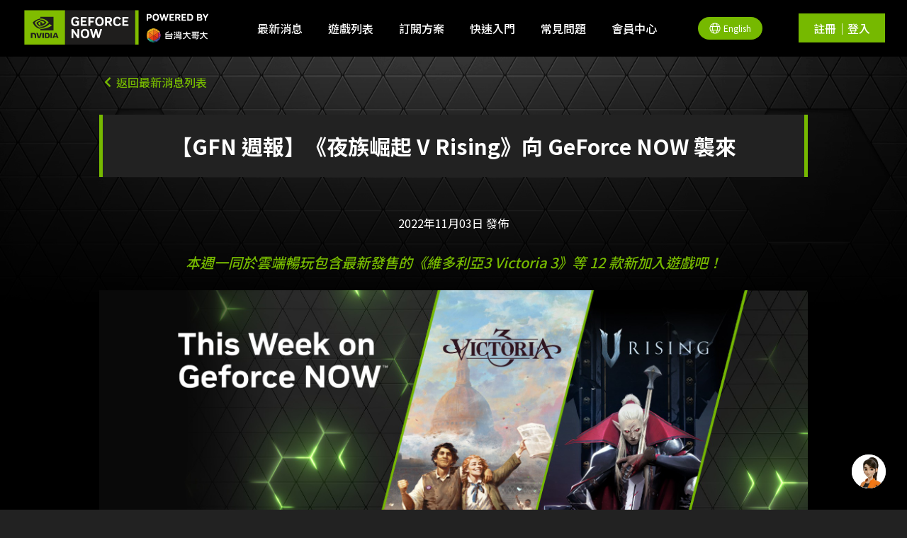

--- FILE ---
content_type: text/html;charset=UTF-8
request_url: https://gfn.taiwanmobile.com/portal/news/article/171
body_size: 33128
content:
<!DOCTYPE html>
<html lang="zh-Hant">

<head>
    <meta charset="UTF-8">
<meta name="google-site-verification" content="4p0c56XY1RL-m_V_5vpwBoMliVnxwq9uOKtCi8UyPdw" />
<meta name="viewport" content="width=device-width, initial-scale=1.0">
<meta http-equiv="X-UA-Compatible" content="ie=edge">
<title>【GFN 週報】《夜族崛起 V Rising》向 GeForce NOW 襲來</title>
<!--google plus info-->
<meta itemprop="name" content="GeForce NOW x 台灣大哥大 - 跳脫設備的束縛，盡情遊戲">
<meta itemprop="image"  content="/img/1200x628.jpg">
<meta name="description" content="由台灣大哥大技術支持的GeForce NOW雲端遊戲服務，攜手引領5G新時代的來臨，開啟雲端遊戲新視界！透過串流雲端運算技術，無需追求昂貴主機與設備，跨平台裝置即開即玩，雲端儲存不佔電腦空間，更省下等待遊戲更新與下載的時間。GFN採用訂閱制收費，讓您花小錢也能玩大作！最新推出的鈦金方案提供玩家低延遲高畫質的服務，使用一般文書機或Mac筆電也能大肆暢玩3A級遊戲大作與熱門PC遊戲，支援光線追蹤及深度學習超高取樣(DLSS)技術，盡情享受絕佳畫質與流暢遊戲體驗！"/>

<!--FB info-->
<meta property="og:title" />
<meta property="og:site_name"  content="GeForce NOW x 台灣大哥大" />
<meta property="og:url" content="https://gfn.taiwanmobile.com/portal/index">
<meta property="og:image" content="/img/1200x628.jpg">
<meta property="og:description" content="由台灣大哥大技術支持的GeForce NOW雲端遊戲服務，攜手引領5G新時代的來臨，開啟雲端遊戲新視界！透過串流雲端運算技術，無需追求昂貴主機與設備，跨平台裝置即開即玩，雲端儲存不佔電腦空間，更省下等待遊戲更新與下載的時間。GFN採用訂閱制收費，讓您花小錢也能玩大作！最新推出的鈦金方案提供玩家低延遲高畫質的服務，使用一般文書機或Mac筆電也能大肆暢玩3A級遊戲大作與熱門PC遊戲，支援光線追蹤及深度學習超高取樣(DLSS)技術，盡情享受絕佳畫質與流暢遊戲體驗！">

<meta property="og:type" content="website" />
<meta name="facebook-domain-verification" content="quwidbye6oelp1v3zh8l4qsnjhie6h" />
<!--Favicon-->
<link rel="icon"
	href="https://www.taiwanmobile.com/bp-include/Y19/img/ico/favicon.ico?v=20190613"
	type="image/x-icon" />
<!--CSS-->
<link rel="stylesheet"
	href="https://cdnjs.cloudflare.com/ajax/libs/meyer-reset/2.0/reset.min.css">
<link rel="stylesheet"
	href="https://cdnjs.cloudflare.com/ajax/libs/animate.css/3.2.3/animate.min.css">
<link rel="stylesheet"
	href="https://cdnjs.cloudflare.com/ajax/libs/OwlCarousel2/2.3.4/assets/owl.carousel.min.css">
<link rel="stylesheet"
	href="https://cdnjs.cloudflare.com/ajax/libs/OwlCarousel2/2.3.4/assets/owl.theme.default.min.css">


<link rel="stylesheet" href="/css/main.css?time=20230302">
<link rel="stylesheet" href="/css/imgInsert.css?time=20230302">
<link rel="stylesheet" href="/css/update.css?time=20230302">
<link rel="stylesheet" href="/bp-include/Y22/css/header.min.css?v=20240604">
<link rel="stylesheet" href="/bp-include/Y22/css/littlemy.css?v=20240604">







<!--2023/12/14 add canonical setting -->
<link  rel="canonical" href="https://gfn.taiwanmobile.com/portal/news/article/171">

<script src="https://cdnjs.cloudflare.com/ajax/libs/jquery/3.5.0/jquery.min.js"></script>
<script src="https://cdnjs.cloudflare.com/ajax/libs/jsbarcode/3.11.5/JsBarcode.all.min.js" integrity="sha512-QEAheCz+x/VkKtxeGoDq6nsGyzTx/0LMINTgQjqZ0h3+NjP+bCsPYz3hn0HnBkGmkIFSr7QcEZT+KyEM7lbLPQ==" crossorigin="anonymous" referrerpolicy="no-referrer"></script>
<script>
window.dataLayer = window.dataLayer || [];
dataLayer.push({
	'uid' : "",
	'memberPlanProfileSid' : "",
	'planProfileSid' : "",
	'paymentType':"",
	'buySuccess' : "",
	'utm_medium':"",
	'utm_source':"",
	'utm_campaign':"",
	});
</script>

<!-- Google Tag Manager -->
<script>(function(w,d,s,l,i){w[l]=w[l]||[];w[l].push({'gtm.start':
new Date().getTime(),event:'gtm.js'});var f=d.getElementsByTagName(s)[0],
j=d.createElement(s),dl=l!='dataLayer'?'&l='+l:'';j.async=true;j.src=
'https://www.googletagmanager.com/gtm.js?id='+i+dl;f.parentNode.insertBefore(j,f);
})(window,document,'script','dataLayer','GTM-W5K8W9X');</script>
<!-- End Google Tag Manager -->
</head>
<head>
</head>
<body>
<!-- Google Tag Manager (noscript) -->
<noscript><iframe src="https://www.googletagmanager.com/ns.html?id=GTM-W5K8W9X"
height="0" width="0" style="display:none;visibility:hidden"></iframe></noscript>
<style>
    .download-item-wrap .ic-img.adtv {
        background-image: url(/img/androidTV.svg);
        width: 148px;
        height: 102px;
    }
    
</style>
<!-- End Google Tag Manager (noscript) -->
    <div id="app">
        <div id="gt" class="scrollTop">
            <a href=""><i class="fas fa-chevron-up"></i></a>
        </div>
        <div class="wrapper">
            <!-- 主選單 20200605_更新 -->
			<nav>
				<!-- logo -->
				<div class="logo-wrap">
				 <a href="/portal/index" class="logo-wrap">
					<img src="/img/logo.svg" alt="">
					
				</a>	
				</div>
				<!-- nav-item -->
				<div class="nav-items-wrap">
					<ul class="web-menu">
						<div class="left-part">
							<a href="/portal/news">
								<li class="nav-item ">最新消息</li>
							</a>
							<a href="/portal/games">
								<li class="nav-item ">遊戲列表</li>
							</a>
							<div href="#!" class="hover-dropdown">
								<li class="nav-item">訂閱方案</li>  
								<ul class="hover-dropdown-list-wrapper">
									<li><a href="/portal/pricing">方案介紹</a></li>
									
									<li><a href="/portal/payment/redeemCode"><span>優惠碼兌換</span></a></li>
								</ul>
							</div>
							
							<div href="#!" class="hover-dropdown">
								<li class="nav-item">快速入門</li>
								<ul class="hover-dropdown-list-wrapper">
									<li><a href="/portal/quickstart/#sectionInstall"><span>軟體下載</span></a></li>
									<li><a href="/portal/quickstart"><span>步驟教學</span></a></li>
									<li><a href="/portal/system"><span>系統需求</span></a></li>
								</ul>
							</div>
							<a href="/portal/qa">
								<li class="nav-item ">常見問題</li>
							</a>
                            <a href="/portal/account">
                                <li class="nav-item">會員中心</li>
                            </a>
						</div>
						
						<div class="right-part">
							<div class="global">
                                <a href="/portal/index?lang=en_US">
                                    <div class="global-img-wrap">
                                        <img src="/img/global.png" alt="" class="global-img">
                                        <span>English</span>
                                    </div>
                                </a>
                                
                            </div>
                            <div>
                                
                                
                                    <li>&nbsp;</li>
                                
                            </div>
						
						
							<!-- 登入前 -->
							<a href="/portal/mc/login">
	                            <li class="primary-btn login-btn">註冊｜登入</li>
							</a>
							<!-- 登入後(電腦模式) -->
							
							<a href="#">
                                <li id="nav-icon2">
                                    <span></span>
                                    <span></span>
                                    <span></span>
                                    <span></span>
                                    <span></span>
                                    <span></span>
                                </li>
                            </a>
						</div>
					</ul>
					

							
					
					<ul class="m-menu">
						<!-- 登入前 -->
						<div href="#" tt-to="" class="account-center-opener-wrap">
							<!--  <li class="primary-btn login-btn"><span>註冊｜登入</span></li>-->
						</div>
						<!-- 登入後(手機模式) -->
						
						<a href="/portal/news">
							<li class="nav-item ">最新消息</li>
						</a>
						<a href="/portal/games" >
							<li class="nav-item ">遊戲列表</li>
						</a>
						<div href="#!" class="hover-dropdown">
                            <li class="nav-item">
                                <span>訂閱方案</span>
                                <img src="/img/icon_arrow.svg" alt="" class="hdd-opener">
                            </li>
							<ul class="hover-dropdown-list-wrapper">
								    <li><a href="/portal/pricing">方案介紹</a></li>
									
									<li><a href="/portal/payment/redeemCode"><span>優惠碼兌換</span></a></li>
							</ul>
						</div>
						
						<div href="#!" class="hover-dropdown">
							<li class="nav-item">
								<span>快速入門</span>
								<img src="/img/icon_arrow.svg" alt="" class="hdd-opener">
							</li>
							<ul class="hover-dropdown-list-wrapper">
								<li><a href="/portal/quickstart/#sectionInstall"><span>軟體下載</span></a></li>
								<li><a href="/portal/quickstart"><span>步驟教學</span></a></li>
								<li><a href="/portal/system"><span>系統需求</span></a></li>
							</ul>
						</div>
						<a href="/portal/qa">
							<li class="nav-item ">常見問題</li>
						</a>
                        <a href="/portal/account">
                            <li class="nav-item">會員中心</li>
                        </a>
					</ul>
				</div>
			</nav>
            
            <!-- 主要資訊區塊 -->
			<section class="section" id="newsArticle" itemscope itemtype="https://schema.org/Article">
                <div class="section-title">
                    <a href="/portal/news" class="at-backer ic-wrap">
                        <i class="fas fa-chevron-left"></i>
                        <span>返回最新消息列表</span>
                    </a>
                    <ol hidden="hidden" itemscope itemtype="https://schema.org/BreadcrumbList">
                        <li itemprop="itemListElement" itemscope itemtype="https://schema.org/ListItem">
                            <a itemprop="item" href="/portal/news">
                                <span itemprop="name">最新消息</span>
                                <meta itemprop="position" content="1">
                            </a>
                        </li>
                    </ol>
                    <h1 class="en title styled long" itemprop="headline">【GFN 週報】《夜族崛起 V Rising》向 GeForce NOW 襲來</h1>
                    <p class="at sub"></p>
                    <span class="at-time" itemprop="datePublished" content="Tue Nov 03 14:07:00 CST 2099">2022年11月03日  發佈</span>
                </div>
                
                <div class="section-inner article">                <br>
                <em>
                    本週一同於雲端暢玩包含最新發售的《維多利亞3 Victoria 3》等 12 款新加入遊戲吧！<br>
                </em>
                <br>
                	<img src="https://drkn8a058rjmf.cloudfront.net/video/news/weekly29/37acecfeaac74c57b5b38072590949e0.jpeg" alt=""><br>
                <br>
                <p> 
                    隨著陰森恐怖的萬聖節到來，我們也應景地替 GFN 會員們帶來了多款具有萬聖節氣氛的遊戲～夜貓子們現在可以在深夜裡雲端暢遊《夜族崛起 V Rising》囉！本次遊戲官方還有推出了限時萬聖節回饋活動，只要擁有遊戲的玩家都可以於 11/7 前免費獲得期間限定的萬聖節主題 DLC「鬼夜驚魂城堡禮包」哦～尚未領取的玩家們趕緊把握！<br>
                    緊接著本週共有 12 款新遊戲加入 <a href="https://gfn.taiwanmobile.com/portal/games" target="_blank" rel="noopener noreferrer" class="nv"><span>GeForce NOW 遊戲庫</span></a>，其中更包含了最新發布的《維多利亞3 Victoria 3》。<br>
                    <br>
                    <span class="nv">向《夜族崛起 V Rising》伸出爪牙吧！</span><br>
                    <br>
                    透過 GFN，玩家們將化身為一位沉睡了好幾世紀的吸血鬼，努力於甦醒後設法在一個充滿神祕、恐怖與危險的廣闊世界中生存下去。<br>
                    你可以藉由建立自己的城堡、蒐集各種貴重資源和武器、不斷累積暗黑力量和轉化一個個人類成為你最忠實的僕人，以建立屬於你的強大吸血鬼帝國，在這個充滿血腥、權力和背叛的世界中，你可以於線上遊玩模式中結交盟友或樹立敵人，當然也可以選擇獨自遊玩。<BR>
                    <br>
                    各位玩家們上週末是否有於雲端上和我們一同參與這場血宴，體驗限時免費週末遊玩活動呢？不小心錯過也別傷心，玩家們只要擁有遊戲就還可以在 11/7 前免費領取到萬聖節主題 DLC「鬼夜驚魂城堡禮包」哦！<br>
                    盡情透過手機或 MAC 等手邊擁有的各種裝置，在《夜族崛起 V Rising》裡統御夜晚的世界吧！<br>
                    <br>
                    <span class="nv">令人又愛又怕的東東來了</span><br>
                    <br>
                    當然，玩家們也能夠於充滿各式各樣遊戲類型的 <a href="https://play.geforcenow.com/mall/#/layout/games" target="_blank" rel="noopener noreferrer" class="nv"><span>GeForce NOW App</span></a> 中找到多款刺激好玩的恐怖遊戲，如果你不喜歡這些有點嚇人的，那也沒關係，所有人都可以在支援千款以上遊戲的 <a href="https://gfn.taiwanmobile.com/portal/games" target="_blank" rel="noopener noreferrer" class="nv"><span>GeForce NOW 遊戲庫</span></a>中找到適合他們的遊戲們。<br>
                    <br>
                    接著來看看本週上架的 12 款遊戲吧，其中更包含了 3 款新發布的遊戲，像是《維多利亞3 Victoria 3》！<br>
                    <br>
                    <img src="https://drkn8a058rjmf.cloudfront.net/video/news/weekly29/04a5af89b5bb4b9584eea00618cc0e5b.jpeg" alt=""><br>
                    <br>  
                    <ul class="disc">            
                        <li>《維多利亞 3 Victoria 3》
                            ( <a href="https://store.steampowered.com/app/529340?utm_source=nvidia&utm_campaign=geforce_now"_blank" target="_blank" rel="noopener noreferrer" class="nv">Steam</a> 新推出 )
                        </li>
                        <li>《星海遊俠 6：神聖力量 Star Ocean：The Divine Force》
                            ( <a href="https://store.steampowered.com/app/1776380?utm_source=nvidia&utm_campaign=geforce_now" target="_blank" rel="noopener noreferrer" class="nv">Steam</a> 10/27 新推出 )
                        </li>
                        <li>《紙豪宅 Paper Cut Mansion》
                            ( <a href="https://store.steampowered.com/app/1004370/Paper_Cut_Mansion/?utm_source=nvidia&utm_campaign=geforce_now" target="_blank" rel="noopener noreferrer" class="nv">Steam</a> & <a href="https://store.epicgames.com/zh-Hant/p/paper-cut-mansion-2c67e2?utm_campaign=geforce_now&utm_source=nvidia&lang=zh-Hant" target="_blank" rel="noopener noreferrer" class="nv">Epic Games</a> 10/27 新推出 )
                        </li>
                        <li>《農神節 Saturnalia》
                            ( <a href="https://store.epicgames.com/zh-Hant/p/saturnalia?utm_campaign=geforce_now&utm_source=nvidia" target="_blank" rel="noopener noreferrer" class="nv">Epic Games</a> 10/27 新推出 )
                        </li>
                        <li>《Asterigos：失落迷城 Asterigos: Curse of the Stars》
                            ( <a href="https://store.epicgames.com/zh-Hant/p/asterigos-424313?utm_campaign=geforce_now&utm_source=nvidia" target="_blank" rel="noopener noreferrer" class="nv">Epic Games</a> )
                        </li>
                        <li>《Draw Slasher》
                            ( <a href="https://store.steampowered.com/app/418270/Draw_Slasher/?utm_source=nvidia&utm_campaign=geforce_now" target="_blank" rel="noopener noreferrer" class="nv">Steam</a> )
                        </li>
                        <li>《佛雷迪的五夜驚魂：安全漏洞 Five Nights at Freddy’s：Security Breach》
                            ( <a href="https://store.steampowered.com/app/747660/Five_Nights_at_Freddys_Security_Breach/?utm_source=nvidia&utm_campaign=geforce_now" target="_blank" rel="noopener noreferrer" class="nv">Steam</a> & <a href="https://store.epicgames.com/zh-Hant/p/five-nights-at-freddys-security-breach-8dee2a?utm_campaign=geforce_now&utm_source=nvidia&lang=zh-Hant" target="_blank" rel="noopener noreferrer" class="nv">Epic Games</a> )
                        </li>
                        <li>《激戰 Guild Wars：Game of the Year》
                            ( <a href="https://store.steampowered.com/app/29540/Guild_Wars_Game_of_the_Year_Edition/" target="_blank" rel="noopener noreferrer" class="nv">Steam</a> )
                        </li>
                        <li>《Labyrinthine》
                            ( <a href="https://store.steampowered.com/app/1302240/Labyrinthine/?utm_source=nvidia&utm_campaign=geforce_now" target="_blank" rel="noopener noreferrer" class="nv">Steam</a> )
                        </li>
                        <li>《狙擊精英 5 Sniper Elite 5》
                            ( <a href="https://store.steampowered.com/app/1029690/Sniper_Elite_5/?utm_source=nvidia&utm_campaign=geforce_now" target="_blank" rel="noopener noreferrer" class="nv">Steam</a> )
                        </li>
                        <li>《Volcanoids》
                            ( <a href="https://store.steampowered.com/app/951440/Volcanoids/?utm_source=nvidia&utm_campaign=geforce_now" target="_blank" rel="noopener noreferrer" class="nv">Steam</a> )
                        </li>
                        <li>《夜族崛起 V Rising》
                            ( <a href="https://store.steampowered.com/app/1604030/_/?utm_source=nvidia&utm_campaign=geforce_now" target="_blank" rel="noopener noreferrer" class="nv">Steam</a> )
                        </li>  
                    </ul>
                    <br>
                </p>
                <p>
                    另外，在 <a href="https://store.steampowered.com/app/1898290/LEGO_Bricktales/?utm_source=nvidia&utm_campaign=geforce_now" target="_blank" rel="noopener noreferrer" class="nv"><span>Steam</span></a> 上購買完整版《LEGO Bricktales》前，可別忘了先在 GFN 上遊玩我們最新增加的免費試玩版呦～<br>
                    最後很遺憾地，先前曾公告過會上架的《Guild Wars Trilogy》確認未來將不會登陸雲端。<br>
                </p>
                <br>
                <p>
                    歡迎在<a href="https://www.facebook.com/TaiwanMobile.GFN/" target="_blank" rel="noopener noreferrer" class="nv"><span>台灣大哥大 GeForce NOW 臉書粉絲團</span></a>留言和我們分享本週你想玩的遊戲吧～
                </p></div>
            </section>
			<session></session>
            <!-- 下方額外連結 -->
            <section class="section8" id="preFooter">
                <div class="container">
                    <div class="option-item-wrap">
                        <div class="item wow fadeInUp">
                            <div class="ic-wrap">
                                <div class="ic-img system"></div>
                                <div class="item-body">
                                    <div class="tt">系統需求</div>
                                    <a href="/portal/system" class="more">
                                        <span class="txt">了解詳情</span>
                                        <i class="fas fa-chevron-right"></i>
                                    </a>
                                </div>
                            </div>
                        </div>
                        <div class="item wow fadeInUp">
                            <div class="ic-wrap">
                                <div class="ic-img faq"></div>
                                <div class="item-body">
                                    <div class="tt">常見問題</div>
                                    <a href="/portal/qa" class="more">
                                        <span class="txt">了解詳情</span>
                                        <i class="fas fa-chevron-right"></i>
                                    </a>
                                </div>
                            </div>
                        </div>
                        <div class="item wow fadeInUp">
                            <div class="ic-wrap">
                                <div class="ic-img service"></div>
                                <div class="item-body">
                                    <div class="tt">服務條款</div>
                                    <a href="/portal/termsofuse"  class="more">
                                        <span class="txt">了解詳情</span>
                                        <i class="fas fa-chevron-right"></i>
                                    </a>
                                </div>
                            </div>
                        </div>
                    </div>
                </div>
            </section>
            
            <!-- Mobile 小麥 Start -->
            <a class="v2-a-bot-chat" :class="headerClass" href="/portal/littlemy/auth" target="_blank" >
                <p class="v2-a-bot-chat__bubble">我要問小麥</p>
                <div class="v2-a-bot-chat__photo js-lazy-image entered loaded" style="background-image: url('https://www.taiwanmobile.com/bp-include/Y22/img/public/ms-my-phone.png?v=20220701')"></div>
            </a>
            <!-- Mobile 小麥 End -->
            <!---- PC 小麥 - id Name - littlemyBtn---->
            <a :class="headerClass" class="v2-a-bot-chat" id="littlemyBtn">
                <p class="v2-a-bot-chat__bubble openpclitmy">我要問小麥</p>
                <p class="closeclitmy">收合<br />視窗</p>
                <div class="v2-a-bot-chat__photo js-lazy-image entered loaded" style="background-image: url('https://www.taiwanmobile.com/bp-include/Y22/img/public/ms-my-phone.png?v=20220223')" data-ll-status="entered"></div>
            </a>
            <div id="littlemy_ChatBox">
                <div class="chatbox_body" :class="headerClass">
                    <span id="closrif">
                <svg><use xlink:href="#fail"></use></svg>
              </span>
                </div>
            </div>
            <!---- PC 小麥 end ---->            
            
            <!-- 頁尾 -->
			<footer>
           
                <div class="container">
                    <div class="footer-nav">
                        <div class="logo-nav wow fadeInLeft">
                            <a href="https://www.taiwanmobile.com/index.html" target="_blank" rel="noopener noreferrer" class="logo">
                                <img src="/img/logo-gfn.svg" alt="">
                            </a>
                            <div class="link-wrap">
                            	<span class="link-wrap-title">關於GeForce NOW</span>
                            	<div class="links" >
                            		<a href="/portal/privacy" class="nv"><span>隱私權政策</span></a>
		                            <a href="/portal/termsofuse" class="nv"><span>使用者條款</span></a>
		                            <a href="mailto: GeForceNow@taiwanmobile.com" class="nv"><span>合作洽談</span></a>
                            	</div>
                            </div>
                            
                            <div class="link-wrap">
                            	<span class="link-wrap-title">客戶服務</span>
                            	<div class="links">
                            		<a href="/portal/quickstart" class="nv"><span>快速入門</span></a>
		                            <a href="/portal/qa" class="nv"><span>常見問題</span></a>
		                        </div>
		                        <div class="links">
		                            <a href="/portal/qa/createTicket" class="nv"><span>我要發問</span></a>
                            	</div>
                            </div>
                            <div class="link-wrap">
                                <span  class="link-wrap-title">軟體下載</span>
                                <div class="links">
                                    <a href="https://download.nvidia.com/gfnpc/GeForceNOW-release.exe" class="nv"><img src="/img/icon_Download.png" alt=""></a>
                                    <a href="https://download.nvidia.com/gfnpc/GeForceNOW-release.dmg" class="nv"><img src="/img/icon_Download-1.png" alt=""></a>
                                    <a href="https://play.google.com/store/apps/details?id=com.nvidia.geforcenow&hl=en_US&gl=US" class="nv"><img src="/img/icon_Download-2.png" alt=""></a>
                                </div>
                            </div>
                            
                            <div class="social-media wow fadeInRight">
                                <a href="https://www.facebook.com/TaiwanMobile.GFN/" target="_blank" rel="noopener noreferrer" class="social-ic">
                                    <img src="/img/fb.svg" alt="">
                                </a>
                            </div>
                        </div>
                    </div>
                    <div class="divi-wide g60 full"></div>
                    <div class="copy-right wow fadeInUp">
                        <div><div class="line1">台灣大哥大版權所有© <script>document.write(new Date().getFullYear())</script> TaiwanMobile all rights reserved</div>
                        <div class="line2">&copy; <script>document.write(new Date().getFullYear())</script> NVIDIA Cooperation. All Rights Reserved.</div></div>
                        <div class="corner">
                            <img src="/img/rank18+.png" alt="">
                        </div>
                    </div>
                </div>
            </footer>
        </div>
    </div>
    <!--script-->
    <script src="https://cdnjs.cloudflare.com/ajax/libs/font-awesome/5.13.0/js/all.min.js" defer></script>
    <!-- simplebar -->
    <link rel="stylesheet" href="https://unpkg.com/simplebar@latest/dist/simplebar.css" />
    <script src="https://unpkg.com/simplebar@latest/dist/simplebar.min.js"></script>
    <script src="https://cdnjs.cloudflare.com/ajax/libs/wow/1.1.2/wow.min.js"></script>
    <script src="https://cdnjs.cloudflare.com/ajax/libs/OwlCarousel2/2.3.4/owl.carousel.min.js"></script>
    <script src="/js/custom.js"></script>
    <script src="https://cdnjs.cloudflare.com/ajax/libs/jquery.blockUI/2.70/jquery.blockUI.min.js"></script>
    <script src="/js/language.js"></script>
    <script src="https://drkn8a058rjmf.cloudfront.net/video/littlemy/js/libs.js?v=20240221"></script>
    <script src="/bp-include/Y22/js/utils.min.js?v=20240710"></script>
    
    

<!-- JQ 掛載點 -->
<script>
$(document).ready(function () {
    //初始化小麥懸浮視窗
    initLittleMyBtn("/portal/littlemy/auth");
    $(window).on('scroll', function() {
        var topPos = $(this).scrollTop();
        if (topPos > 100) {
            $(".v2-a-bot-chat").addClass('down');
        } else {
            $(".v2-a-bot-chat").removeClass('down');
        }
    });
    wow = new WOW({
        boxClass: 'wow', // default
        animateClass: 'fadeInLeftShort', // default
        offset: 0, // default
        mobile: true, // default
        live: true // default
    })
    new WOW().init();
    if ($(window).width() < 500) {
        $('.step-item-wrap .item').addClass('stop')
    }
    $('#nav-icon2').click(function () {
        $(this).toggleClass('open');
        $('nav .primary-btn').toggleClass('open');
    });

	$("#timeCarouselNew").owlCarousel({
      center: false,
      items: 4,
      loop: false,
      autoWidth: true,
      margin: 24,
      responsive: {
        0: {
          items: 1.5,
          autoWidth: true,
        },
        800: {
          items: 2.5,
          autoWidth: true,
        },
        1215: {
          items: 2.5,
          autoWidth: true,
        },
        1367: {
          items: 4,
          autoWidth: true,
        },
      },
    });
    $("#mtimeCarousel").owlCarousel({
      center: true,
      item: 1.4,
      loop: true,
      autoWidth: true,
      margin: 24,
    });
	
    $("#pricingCarouselNew").owlCarousel({
        center: false,
        items: 4,
        loop: false,
        autoWidth: true,
        margin: 24,
        responsive: {
          0: {
            items: 1.5,
            autoWidth: true,
          },
          800: {
            items: 2.5,
            autoWidth: true,
          },
          1215: {
            items: 2.5,
            autoWidth: true,
          },
          1367: {
            items: 4,
            autoWidth: true,
          },
        },
    });
    $("#mpricingCarousel").owlCarousel({
        center: false,
        item: 1.5,
        loop: false,
        autoWidth: true,
        margin:20,
    });

    $('#nav-icon2').click(function () {
        $('.m-menu').slideToggle();
    })
    $(window).resize(function () {
        if ($(this).width() > 1024) {
            $('.m-menu').slideUp();
            $('nav .primary-btn').removeClass('open');
            $('#nav-icon2').removeClass('open');
        }
    })
    var scrollTop = $(".scrollTop");

    $(window).scroll(function () {
        var topPos = $(this).scrollTop();
        if (topPos > 100) {
            $(scrollTop).css("opacity", "1");

        } else {
            $(scrollTop).css("opacity", "0");
        }

    });

    //Click event to scroll to top
    $(scrollTop).click(function () {
        $('html, body').animate({
            scrollTop: 0
        }, 800);
        return false;

    });

	//owl
    $('.section-banner-container').owlCarousel({
        center: true,
        loop: true,
        autoplay:true,
        loop:true,
        margin:-10,
        nav: false,
        responsiveClass:true,
        responsive:{
            0:{
                items:1,
            },
            1024:{
                items:2,
            },
            1366:{
                items:3,
            }
        }
    });

    let selectCustom = function() {
        let cs = $('.custom_select');
        let csMenu = $('.select_menu');
        let csMenuOpt = $('.select_menu li')

        cs.click(function() {
            $(this).attr('tabindex', 1).focus();
            $(this).toggleClass('active');
            $(this).children('.select_menu').slideToggle(300);
        })
        cs.focusout(function() {
            $(this).removeClass('active');
            $(this).children('.select_menu').slideUp(300);
        })
        csMenuOpt.click(function() {
            $(this).parents('.custom_select').find('.selected').text($(this).text());
            $(this).parents('.custom_select').find('#data_input').attr('value', $(this).attr('id'));
        })
    };
    selectCustom();
    $('.type-wrap, .type-wrap .type_i').click(function(e){
        // if (e.target !== this)
        // return;
        $(this).siblings('.filter-btn-wrap').slideToggle(250);
        $(this).toggleClass('open');
    })
    $('.filter-btn.multi').click(function(){
        $(this).toggleClass('check');
    })
    $('.game-list-wrapper li .name').click(function(){
        $(this).siblings('.tooltip-info').toggle();
        $(this).parents('.game-list-wrapper li').siblings().find('.tooltip-info').hide();
    })
    $('.tt-closer').click(function(){
        $('.game-list-wrapper li').children('.tooltip-info').hide();
    })
    $('.game-filter.m .filter-title, .game-filter .filter-title').click(function(){
        $('.filter-btn-sec').toggle();
    })

});
</script>
</body>

</html>

--- FILE ---
content_type: text/css
request_url: https://gfn.taiwanmobile.com/css/main.css?time=20230302
body_size: 68498
content:
@charset "UTF-8";
@import url("https://fonts.googleapis.com/css2?family=Noto+Sans+TC:wght@100;300;400;500;700;900&family=Roboto&display=swap");
.nv {
  color: #76B900 !important;
  font-weight: 500;
}

@keyframes fadeInLeftShort {
  from {
    opacity: 0;
    transform: translateX(-5px);
  }
  to {
    opacity: 1;
    transform: none;
  }
}
.fadeInLeftShort {
  animation-name: fadeInLeftShort;
}

html,
body,
* {
  box-sizing: border-box;
  font-family: "Noto Sans TC", "GeForce";
}

html,
body {
  background: #222;
  color: #fff;
}

a,
a:active,
a:visited,
a:focus {
  display: inline-block;
  color: #fff;
  text-decoration: none;
}
a span,
a:active span,
a:visited span,
a:focus span {
  white-space: pre-wrap;
}

.en {
  font-family: "GeForce", "Noto Sans TC";
  font-weight: 700;
}

.zh {
  font-family: "Noto Sans TC";
}

.twm {
  color: #F68428;
}

.logo-wrap img {
  width: 100%;
}

.ratio {
  position: relative;
  width: 100%;
  height: 0;
  overflow: hidden;
  border-radius: 10px;
  overflow: hidden;
}
.ratio__24-7 {
  padding-top: 29.1666666667%;
}
.ratio__16-9 {
  padding-top: 56.25%;
}
.ratio__1-1 {
  padding-top: 100%;
}
.ratio img,
.ratio iframe {
  position: absolute;
  left: 0;
  top: 0;
  height: 100%;
  width: 100%;
  -o-object-fit: cover;
     object-fit: cover;
  -o-object-position: center;
     object-position: center;
}

.disabled {
  color: #999 !important;
  pointer-events: none !important;
}
.disabled a,
.disabled a:active,
.disabled a:visited {
  color: #999 !important;
}

.title.styled {
  display: inline-block;
  font-size: 30px;
  padding: 22px 90px;
  background: #222;
  border-left: 5px solid #76B900;
  border-right: 5px solid #76B900;
  margin-bottom: 2vw;
}
.title.styled.long {
  width: 100%;
  padding: 20px;
  margin: 10px 0;
  line-height: 1.6;
}

.sub {
  color: #999;
  margin: 0 10px;
}
.sub.at {
  font-size: 20px;
  margin: 24px 0;
}
.sub.sm {
  font-size: 13px;
}

@keyframes glow {
  0% {
    opacity: 1;
  }
  50% {
    opacity: 0.5;
  }
  100% {
    opacity: 1;
  }
}
.state {
  animation-name: glow;
  animation-duration: 1s;
  animation-iteration-count: infinite;
  width: 50px;
}
.state.new {
  color: #76B900;
}
.state.hot {
  color: #FF0000;
}
.state.na {
  color: rgba(0, 0, 0, 0);
}

.failed {
  color: #FF0000;
}

.scrollTop {
  position: fixed;
  z-index: 10;
  right: 15px;
  bottom: 15px;
  background-color: #76B900;
  padding: 12px 15px;
  opacity: 0;
  transition: all 0.4s ease-in-out 0s;
  font-size: 24px;
  font-weight: 900;
  cursor: pointer;
}

.ic-wrap {
  display: flex;
  align-items: center;
  justify-content: center;
}
.ic-wrap img,
.ic-wrap svg {
  margin: 0 7px;
}

.col1,
.col2,
.col2-sp {
  display: inline-block;
  width: 100%;
  justify-content: center;
  align-items: center;
}

.col2 {
  width: 45%;
}

.col2-sp {
  width: 49%;
  margin: 0 0.4%;
  min-width: 200px;
}

.primary-block,
.secondary-block {
  display: inline-flex;
  align-items: center;
  justify-content: center;
  background: #707070;
  padding: 0rem 1.3rem;
  height: 60px;
  width: 100%;
  margin: 0;
  position: relative;
  overflow: hidden;
  font-weight: 500;
  white-space: nowrap;
}
.primary-block:focus,
.secondary-block:focus {
  border: 1px solid #76B900;
  outline: none;
}

.secondary-block {
  border: 1px solid #707070;
  background-color: rgba(0, 0, 0, 0);
  transition: 0.2s;
  color: #fff;
}
.secondary-block.code-blcok {
  margin-right: 10px;
}

.primary-btn,
.secondary-btn,
.twm-btn,
.third-btn {
  background: #76B900;
  padding: 0.8rem 1.3rem;
  text-align: center;
  margin: 0 15px;
  position: relative;
  overflow: hidden;
  font-weight: 500;
}
.primary-btn.login-btn,
.secondary-btn.login-btn,
.twm-btn.login-btn,
.third-btn.login-btn {
  padding: 0.8rem 1.3rem;
}
.primary-btn span,
.primary-btn svg,
.secondary-btn span,
.secondary-btn svg,
.twm-btn span,
.twm-btn svg,
.third-btn span,
.third-btn svg {
  position: relative;
  z-index: 2;
}
.primary-btn::before,
.secondary-btn::before,
.twm-btn::before,
.third-btn::before {
  content: "";
  position: absolute;
  height: 100%;
  width: 0px;
  right: 0px;
  bottom: 0px;
  background: rgb(105, 166, 12);
  transform-origin: right;
  transition: 0.3s ease-in-out;
  z-index: 0;
}
.primary-btn:hover::before,
.secondary-btn:hover::before,
.twm-btn:hover::before,
.third-btn:hover::before {
  width: 100%;
}
.primary-btn.account-center-opener,
.secondary-btn.account-center-opener,
.twm-btn.account-center-opener,
.third-btn.account-center-opener {
  background-color: rgba(0, 0, 0, 0.8);
  padding: 10px 10px;
  margin: 0;
}
.primary-btn.account-center-opener:hover::before,
.secondary-btn.account-center-opener:hover::before,
.twm-btn.account-center-opener:hover::before,
.third-btn.account-center-opener:hover::before {
  display: none;
}
.primary-btn[disabled],
.secondary-btn[disabled],
.twm-btn[disabled],
.third-btn[disabled] {
  pointer-events: none;
  color: #999;
}
.primary-btn.full,
.secondary-btn.full,
.twm-btn.full,
.third-btn.full {
  margin: 0;
}

.secondary-btn {
  border: 1px solid #76B900;
  background-color: rgba(0, 0, 0, 0);
  transition: 0.2s;
}
.secondary-btn:hover {
  background-color: rgba(255, 255, 255, 0.1);
}
.secondary-btn::before {
  display: none;
}
.secondary-btn.qs {
  width: calc(100% - 32px);
  margin: 16px auto;
  max-width: 1000px;
  background: #000;
  font-style: 20px;
}
.secondary-btn.qs .title {
  font-size: 24px;
  margin: 32px 0;
}

.twm-btn {
  background-color: #F68428;
  border: none;
}
.twm-btn::before {
  background-color: rgb(214, 117, 37);
}

.third-btn {
  background-color: #555555;
}
.third-btn:hover {
  filter: brightness(1.1);
}
.third-btn::before {
  display: none;
}

.wrapper {
  padding-top: 80px;
  max-width: 100vw;
  overflow: hidden;
}

nav {
  background: #000;
  display: flex;
  align-items: center;
  justify-content: space-between;
  padding: 0 15px;
  height: 80px;
  position: fixed;
  top: 0;
  left: 0;
  z-index: 10;
  width: 100%;
}

.nav-items-wrap {
  text-align: right;
  position: relative;
  flex: 0.8;
}
.nav-items-wrap ul {
  white-space: nowrap;
  display: flex;
  align-items: center;
  justify-content: flex-end;
}
.nav-items-wrap ul.m-menu {
  display: none;
  position: fixed;
  top: 80px;
  left: 0;
  width: 100%;
  background: #000;
  z-index: -1;
  text-align: center;
  box-shadow: 0px 3px 10px rgba(0, 0, 0, 0.5);
  padding-bottom: 10px;
}
.nav-items-wrap ul.m-menu a {
  display: block;
}
.nav-items-wrap ul.m-menu a li.nav-item {
  width: 100%;
  transition: 0.3s;
  line-height: 55px;
}
.nav-items-wrap ul.m-menu a li.nav-item:hover {
  background: #222;
}
.nav-items-wrap ul li {
  display: inline-block;
  font-weight: 500;
  padding: 0 16px;
}
.nav-items-wrap ul li.nav-item {
  transition: 0.3s;
  line-height: 80px;
}
.nav-items-wrap ul li.nav-item.active, .nav-items-wrap ul li.nav-item:hover {
  background: #76B900;
}
.nav-items-wrap ul li.primary-btn {
  margin-right: 0;
}
.nav-items-wrap ul a {
  position: relative;
}

/* Icon 2 */
#nav-icon2 {
  width: 24px;
  height: 24px;
  position: relative;
  margin: 0 auto;
  transform: rotate(0deg);
  transition: 0.5s ease-in-out;
  cursor: pointer;
  display: none;
}

#nav-icon2 span {
  display: block;
  position: absolute;
  height: 3px;
  width: 50%;
  background: #fff;
  opacity: 1;
  transform: rotate(0deg);
  transition: 0.25s ease-in-out;
}

#nav-icon2 span:nth-child(even) {
  left: 50%;
  border-radius: 0 9px 9px 0;
}

#nav-icon2 span:nth-child(odd) {
  left: 0px;
  border-radius: 9px 0 0 9px;
}

#nav-icon2 span:nth-child(1),
#nav-icon2 span:nth-child(2) {
  top: 0px;
}

#nav-icon2 span:nth-child(3),
#nav-icon2 span:nth-child(4) {
  top: 10px;
}

#nav-icon2 span:nth-child(5),
#nav-icon2 span:nth-child(6) {
  top: 20px;
}

#nav-icon2.open span:nth-child(1),
#nav-icon2.open span:nth-child(6) {
  transform: rotate(45deg);
}

#nav-icon2.open span:nth-child(2),
#nav-icon2.open span:nth-child(5) {
  transform: rotate(-45deg);
}

#nav-icon2.open span:nth-child(1) {
  left: 5px;
  top: 8px;
}

#nav-icon2.open span:nth-child(2) {
  left: calc(50% - 5px);
  top: 8px;
}

#nav-icon2.open span:nth-child(3) {
  left: -50%;
  opacity: 0;
}

#nav-icon2.open span:nth-child(4) {
  left: 100%;
  opacity: 0;
}

#nav-icon2.open span:nth-child(5) {
  left: 5px;
  top: 14px;
}

#nav-icon2.open span:nth-child(6) {
  left: calc(50% - 5px);
  top: 14px;
}

.option-wrap {
  position: relative;
}

#accountOption {
  display: none;
  position: absolute;
  right: 0;
  top: calc(100% + 20px);
  background-color: #222;
  width: 100%;
  text-align: center;
}
#accountOption .nav-item {
  display: inline-block !important;
  width: 100%;
  line-height: 70px;
}
#accountOption a {
  display: block;
}
#accountOption li {
  width: 100%;
}

/*
-----
舞台區
-----
*/
.section {
  width: 100%;
  background: #222 url("../img/gfn-overview-kv-bg-mp4-desktop.png");
  background-repeat: repeat-x;
  background-position: center top;
  text-align: center;
  background-size: auto 100vh;
  background-repeat: no-repeat;
  background-color: #000;
  line-height: 1.5;
  position: relative;
  padding: 4.7vw 0;
  z-index: 0;
}
.section#notFound {
  background-image: none;
  background-color: #efefef;
  color: #222;
  font-size: 32px;
  line-height: 1.5;
}
.section#notFound .section-title {
  font-size: 48px;
}
.section#notFound::before, .section#notFound::after {
  display: none;
}
.section#receipt .section-panel {
  text-align: left;
}
.section#receipt .q-title {
  color: #999;
}
.section#receipt .fixed {
  background-color: #444;
  border: none;
  height: 48px;
  font-size: 16px;
  padding: 0 15px;
  margin-bottom: 20px;
}
.section#receipt .primary_input-wrap {
  margin: 20px 0;
}
.section.bk {
  background: #000;
  margin: 0;
}
.section#systemRequire {
  background-size: cover;
}
.section#pricing {
  background-position: center top;
  background-size: contain;
}
.section#pricingTitanium {
  background: #000;
}
.section#qa {
  background: #000;
}
.section#newsArticle {
  background-size: contain;
  background-repeat: no-repeat;
  background-color: #000;
  line-height: 1.5;
  padding-top: 0;
}
.section#newsArticle .section-title,
.section#newsArticle .section-inner {
  text-align: center;
  width: calc(100% - 32px);
  max-width: 1000px;
  margin: 0 auto;
}

.section::after,
.section4::before {
  content: "";
  position: absolute;
  bottom: 0;
  left: 0;
  height: 100%;
  width: 100%;
  background-image: linear-gradient(to top, rgb(0, 0, 0) 50%, rgba(0, 0, 0, 0));
  z-index: -1;
}

.section-inner {
  width: 100%;
}
.section-inner.article h1,
.section-inner.article h2,
.section-inner.article h3,
.section-inner.article h4,
.section-inner.article h5,
.section-inner.article h6,
.section-inner.article p,
.section-inner.article a,
.section-inner.article img,
.section-inner.article video,
.section-inner.article iframe {
  margin: 32px 0;
  line-height: 2;
  text-align: left;
}
.section-inner.article img {
  display: inline-block;
  width: 100%;
}
.section-inner.article em {
  color: #76B900;
  font-size: 20px;
  font-weight: 500;
  font-style: italic;
}
.section-inner.article table {
  width: 100%;
  border: 1px solid #222;
}
.section-inner.article table ul {
  text-align: left;
  list-style-type: disc;
  padding-left: 20px;
}
.section-inner.article th,
.section-inner.article td {
  padding: 16px;
  border: 1px solid #222;
}
.section-inner.article th {
  background-color: #76B900;
  font-weight: 600;
}
.section-inner.article td:first-child {
  background-color: #555555;
  vertical-align: middle;
}
.section-inner.article td {
  background-color: #333;
}
.section-inner.article p {
  text-align: left;
}
.section-inner.article p a,
.section-inner.article ol a {
  margin: 0;
}
.section-inner.article ol {
  list-style-type: decimal;
  padding-left: 20px;
}
.section-inner.article ol,
.section-inner.article li {
  text-align: left;
}
.section-inner.article ol a,
.section-inner.article li a {
  margin: 0;
}
.section-inner.article .tg {
  font-size: 24px;
  font-weight: 700;
}

.section-panel {
  margin: 0 auto;
  width: 95%;
  max-width: 500px;
  background-color: #333;
  padding: 30px;
  line-height: 34px;
  box-shadow: 0 0 15px rgba(0, 0, 0, 0.5);
  z-index: 1;
}
.section-panel .ic-wrap {
  position: relative;
}
.section-panel .crown {
  display: inline-block;
  height: 20px;
}
.section-panel .btn {
  width: 100%;
  padding-left: 0;
  padding-right: 0;
  margin: 12px 0;
  overflow: initial;
}
.section-panel .secondary-btn {
  margin: 32px 0;
}
.section-panel .secondary-btn:hover .tooltip {
  display: block;
}
.section-panel .em {
  font-weight: 700;
  margin-bottom: 24px;
}
.section-panel .visa,
.section-panel .mastercard,
.section-panel .jcb {
  margin: 2px;
  z-index: 2;
}
.section-panel .visa {
  margin-left: 10px;
}
.section-panel.nav {
  padding: 0;
  margin-bottom: 24px;
}
.section-panel.sys:not(#winpc) {
  display: none;
}

.tooltip {
  position: absolute;
  left: calc(100% + 64px);
  top: -0.8rem;
  height: auto;
  width: 100%;
  max-width: 280px;
  z-index: 10;
  background-color: #333;
  text-align: left;
  border-right: 5px solid #76B900;
  display: none;
}
.tooltip p:not(:last-child) {
  margin: 0 0 15px 0;
}

.tooltip-container {
  padding: 24px;
  position: relative;
  height: 100%;
  width: 100%;
}
.tooltip-container::before {
  position: absolute;
  content: "";
  width: 0;
  height: 0;
  left: -23px;
  border-style: solid;
  border-width: 18px 23px 18px 0;
  border-color: rgba(0, 0, 0, 0) #333 rgba(0, 0, 0, 0) rgba(0, 0, 0, 0);
}
.tooltip-container .em {
  color: #76B900;
  font-weight: 700;
}

.receipt {
  padding: 15px;
  margin: 32px 0 15px 0;
  background-color: #555555;
  box-shadow: 0px 0px 15px rgba(0, 0, 0, 0.5);
  text-align: left;
  line-height: 1.5;
}

.receipt-logo {
  width: 211px;
  height: 36px;
  background-image: url(../img/logo.svg);
  background-position: center;
  background-size: contain;
  background-repeat: no-repeat;
  margin-bottom: 10px;
}

.receipt-container {
  position: relative;
  height: 100%;
  width: 100%;
}

.receipt-close {
  position: absolute;
  top: 0px;
  right: 5px;
  font-size: 24px;
  color: #999;
}

.receipt-title {
  display: block;
  color: #999;
  font-size: 14px;
}

.receipt-item-wrap {
  padding: 7px 15px;
}

.section1 {
  position: relative;
  width: 100%;
  height: 750px;
  background: #222 url("../img/gfn-overview-kv-bg-mp4-desktop.png");
  background-repeat: repeat-x;
  background-position: center top;
  top: 0px;
  overflow: hidden;
}

#gfn-video-bg {
  position: relative;
  width: 2560px;
  height: 750px;
  margin: 0 auto;
  display: block;
  text-align: center;
}

#gfn-video-loop {
  width: 100vw;
  height: 880px;
  float: left;
  z-index: 0;
  display: block;
  text-align: center;
  margin-left: calc(50% - 1280px);
}

#key-visual-content {
  position: relative;
  width: 100%;
  height: auto;
  left: 0px;
}

/*
-----
首頻Slogan
-----
*/
#key-visual-text {
  position: relative;
  width: 1025px;
  margin: 0 auto;
}

#the-power-to-play-h1 {
  position: absolute;
  width: 100%;
  max-width: 480px;
  top: 100px;
  right: -80px;
  font-family: "Noto Sans TC";
  font-weight: 700;
  font-size: 56px;
  line-height: 1.5em;
  text-transform: uppercase;
  text-align: right;
  margin: 0 auto;
  padding: 0;
  padding-top: 108px;
  padding-bottom: 30px;
  -webkit-user-select: none;
     -moz-user-select: none;
          user-select: none;
}

#key-visual-text .button {
  position: absolute;
  font-family: "Noto Sans TC";
  font-size: 20px;
  font-weight: 600;
  color: #fff;
  background-color: #76b900;
  float: right;
  /* display: none; */
  white-space: nowrap;
}

#button-join {
  width: auto;
  top: 480px;
  right: 0;
  cursor: pointer;
  z-index: 9;
}

.tpt-left {
  text-align: left;
}

.tpt-mid {
  text-align: center;
  font-size: 36px;
}

/*
------
多邊形特區
------
*/
#hexagons {
  position: relative;
  width: 1025px;
  height: 750px;
  top: 0px;
  left: 0px;
  margin: 0 auto;
}

.hex-lg {
  width: 688px;
  height: 688px;
}

.hex-m1 {
  width: 448px;
  height: 448px;
}

.hex-sm {
  width: 352px;
  height: 352px;
}

.hex-md {
  width: 448px;
  height: 448px;
}

#hexagon-1 {
  position: absolute;
  top: 310px;
  left: 170px;
}

#hex-1-shadow {
  position: absolute;
  top: 0px;
  left: 0px;
  background-image: url(https://www.nvidia.com/content/dam/en-zz/Solutions/gfn/webassets/overview/kv/fg-content-hex1-shadow.png);
  pointer-events: none;
  background-position: center center;
  background-size: cover;
}

#gfn-video-clip-1 {
  position: absolute;
  width: 272px;
  height: 272px;
  -o-object-fit: contain;
     object-fit: contain;
  -o-object-position: center bottom;
     object-position: center bottom;
  top: 88px;
  left: 87px;
  opacity: 1;
  clip-path: polygon(204px 18.22px, 68px 18.22px, 0px 136px, 68px 253.78px, 204px 253.78px, 272px 136px, 204px 18.22px);
  /* clip-path: url(#gfn-video-msk-1-LDU); */
  margin: 0;
  pointer-events: none;
}

#hex-1-crop {
  position: absolute;
  top: 0px;
  left: 0px;
  background-image: url(https://www.nvidia.com/content/dam/en-zz/Solutions/gfn/webassets/overview/kv/fg-content-hex1-crop.png);
  pointer-events: none;
  background-position: center center;
  background-size: cover;
}

#c1 {
  position: absolute;
  top: 88px;
  left: 86px;
  margin: 0 auto;
  width: 272px;
  height: 272px;
  z-index: 0;
  visibility: hidden;
}

#hex-1-stroke-overlay {
  position: absolute;
  top: 0px;
  left: 0px;
  background-image: url(https://www.nvidia.com/content/dam/en-zz/Solutions/gfn/webassets/overview/kv/fg-content-hex1-stroke-overlay.png);
  opacity: 0.5;
  pointer-events: none;
  background-position: center center;
  background-size: cover;
}

#hex-1-flares-add {
  position: absolute;
  top: 0px;
  left: 0px;
  background-image: url(https://www.nvidia.com/content/dam/en-zz/Solutions/gfn/webassets/overview/kv/fg-content-hex1-flares-add.png);
  pointer-events: none;
  background-position: center center;
  background-size: cover;
}

#hexagon-2 {
  position: absolute;
  left: -310px;
  top: 63px;
}

#hex-2-shadow {
  position: absolute;
  top: 0px;
  left: 0px;
  background-image: url(https://www.nvidia.com/content/dam/en-zz/Solutions/gfn/webassets/overview/kv/fg-content-hex2-shadow.png);
  pointer-events: none;
  background-position: center center;
  background-size: cover;
}

#hex-2-crop {
  position: absolute;
  top: 0px;
  left: 0px;
  background-image: url(https://www.nvidia.com/content/dam/en-zz/Solutions/gfn/webassets/overview/kv/fg-content-hex2-crop.png);
  pointer-events: none;
  background-position: center center;
  background-size: cover;
}

#gfn-video-clip-2 {
  position: absolute;
  width: 525px;
  height: 525px;
  -o-object-fit: cover;
     object-fit: cover;
  -o-object-position: center center;
     object-position: center center;
  top: 82px;
  left: 82px;
  opacity: 1;
  clip-path: url(#gfn-video-msk-2-LDU);
  margin: 0;
  pointer-events: none;
}

#c2 {
  position: absolute;
  top: 80px;
  left: 82px;
  margin: 0 auto;
  width: 525px;
  height: 525px;
  z-index: 0;
  visibility: hidden;
}

#hex-2-stroke-overlay {
  position: absolute;
  top: 0px;
  left: 0px;
  background-image: url(https://www.nvidia.com/content/dam/en-zz/Solutions/gfn/webassets/overview/kv/fg-content-hex2-stroke-overlay.png);
  opacity: 0.5;
  pointer-events: none;
  background-position: center center;
  background-size: cover;
}

#hex-2-flares-add {
  position: absolute;
  top: 0px;
  left: 0px;
  background-image: url(https://www.nvidia.com/content/dam/en-zz/Solutions/gfn/webassets/overview/kv/fg-content-hex2-flares-add.png);
  pointer-events: none;
  background-position: center center;
  background-size: cover;
}

#hexagon-3 {
  position: absolute;
  top: 220px;
  left: 400px;
}

#hex-3-shadow {
  position: absolute;
  top: 0px;
  left: 0px;
  background-image: url(https://www.nvidia.com/content/dam/en-zz/Solutions/gfn/webassets/overview/kv/fg-content-hex3-shadow.png);
  pointer-events: none;
  background-position: center center;
  background-size: cover;
}

#hex-3-crop {
  position: absolute;
  top: 0px;
  left: 0px;
  background-image: url(https://www.nvidia.com/content/dam/en-zz/Solutions/gfn/webassets/overview/kv/fg-content-hex3-crop.png);
  pointer-events: none;
  background-position: center center;
  background-size: cover;
}

#gfn-video-clip-3 {
  position: absolute;
  width: 178px;
  height: 178px;
  -o-object-fit: contain;
     object-fit: contain;
  -o-object-position: center bottom;
     object-position: center bottom;
  top: 88px;
  left: 88px;
  opacity: 1;
  clip-path: polygon(132px 11px, 44px 11px, 0px 88px, 44px 166px, 132px 166px, 178px 88px, 132px 11px);
  /* clip-path: url(#gfn-video-msk-3-LDU); */
  margin: 0;
  pointer-events: none;
}

#c3 {
  position: absolute;
  top: 87.5px;
  left: 87.5px;
  margin: 0 auto;
  width: 180px;
  height: 180px;
  z-index: 0;
  visibility: hidden;
}

#hex-3-stroke-overlay {
  position: absolute;
  top: 0px;
  left: 0px;
  background-image: url(https://www.nvidia.com/content/dam/en-zz/Solutions/gfn/webassets/overview/kv/fg-content-hex3-stroke-overlay.png);
  opacity: 0.5;
  pointer-events: none;
  background-position: center center;
  background-size: cover;
}

#hex-3-flares-add {
  position: absolute;
  top: 0px;
  left: 0px;
  background-image: url(https://www.nvidia.com/content/dam/en-zz/Solutions/gfn/webassets/overview/kv/fg-content-hex3-flares-add.png);
  pointer-events: none;
  background-position: center center;
  background-size: cover;
}

#hexagon-4 {
  position: absolute;
  top: 50px;
  left: 170px;
}

#hex-4-shadow {
  position: absolute;
  top: 0px;
  left: 0px;
  background-image: url(https://www.nvidia.com/content/dam/en-zz/Solutions/gfn/webassets/overview/kv/fg-content-hex4-shadow.png);
  pointer-events: none;
  background-position: center center;
  background-size: cover;
}

#hex-4-crop {
  position: absolute;
  top: 0px;
  left: 0px;
  background-image: url(https://www.nvidia.com/content/dam/en-zz/Solutions/gfn/webassets/overview/kv/fg-content-hex4-crop.png);
  pointer-events: none;
  background-position: center center;
  background-size: cover;
  background-position: center center;
  background-size: cover;
}

#gfn-video-clip-4 {
  position: absolute;
  width: 274px;
  height: 274px;
  -o-object-fit: cover;
     object-fit: cover;
  -o-object-position: center;
     object-position: center;
  top: 87px;
  left: 87px;
  opacity: 1;
  clip-path: polygon(205.5px 18.36px, 68.5px 18.36px, 0px 137px, 68.5px 255.65px, 205.5px 255.65px, 274px 137px, 205.5px 18.36px);
  /* clip-path: url(#gfn-video-msk-4-LDU); */
  margin: 0;
  pointer-events: none;
}

#c4 {
  position: absolute;
  top: 86px;
  left: 86px;
  margin: 0 auto;
  width: 274px;
  height: 274px;
  z-index: 0;
  visibility: hidden;
}

#hex-4-stroke-overlay {
  position: absolute;
  top: 0px;
  left: 0px;
  background-image: url(https://www.nvidia.com/content/dam/en-zz/Solutions/gfn/webassets/overview/kv/fg-content-hex4-stroke-overlay.png);
  opacity: 0.5;
  pointer-events: none;
  background-position: center center;
  background-size: cover;
}

#hex-4-flares-add {
  position: absolute;
  top: 0px;
  left: 0px;
  background-image: url(https://www.nvidia.com/content/dam/en-zz/Solutions/gfn/webassets/overview/kv/fg-content-hex4-flares-add.png);
  pointer-events: none;
  background-position: center center;
  background-size: cover;
}

/*
-----
跑馬燈
-----
*/
#captionForGFN {
  position: relative;
}
#captionForGFN .content {
  margin: 0 auto;
  width: 95%;
}

.carousel-section {
  position: absolute;
  top: -40px;
  height: 80px;
  width: 100%;
  margin: 0 auto;
}

#news-carousel {
  background: #222;
  border-left: 5px solid #76B900;
  border-right: 5px solid #76B900;
  width: 95%;
  max-width: 800px;
  height: 80px;
  margin: 0 auto;
}
#news-carousel .item {
  height: 80px;
  display: flex;
  align-items: center;
  justify-content: center;
  padding: 0 24px;
}
#news-carousel .tt {
  white-space: nowrap;
}
#news-carousel .tt .en {
  font-weight: 700;
  color: #fff;
}
#news-carousel .tt .zh {
  font-weight: 700;
  color: #76B900;
  margin: 0 5px;
}
#news-carousel .divi {
  color: #666;
  margin: 0 15px;
}
#news-carousel .date {
  color: #666;
  font-weight: 400;
  margin: 0 5px;
}
#news-carousel .content {
  margin: 0 5px;
  text-align: left;
  width: auto;
  max-width: 60%;
  overflow: hidden;
  text-overflow: ellipsis;
  white-space: nowrap;
}

/*
------
技術支持敘述
------
*/
#captionForGFN {
  background: #000;
  padding: 7vw 0 4vw;
  text-align: center;
}
#captionForGFN h1 {
  font-size: 32px;
  font-weight: 600;
}
#captionForGFN p {
  text-align: center;
  width: 95%;
  max-width: 600px;
  margin: 40px auto;
  line-height: 2;
}
#captionForGFN svg {
  margin: 0 10px;
}
#captionForGFN .more {
  color: #76B900;
}
#captionForGFN .more .en {
  font-weight: 700;
}

/*
------
遊戲列表
------
*/
@keyframes rollDown {
  50% {
    background-position: 0 1077.5px;
  }
}
@keyframes rollUp {
  50% {
    background-position: 0 -1077.5px;
  }
}
#gamesList {
  background: #fff;
  position: relative;
  overflow: hidden;
  text-align: right;
}
#gamesList .container {
  height: 100%;
  width: 100%;
  padding: 4.7vw 5vw;
  color: #76B900;
}
#gamesList .game-wrap {
  position: absolute;
  top: -15vw;
  left: -25vw;
  transform-origin: center center;
  transform: rotate(-30deg) translateX(-4vw);
  width: 80%;
  height: 100%;
}
#gamesList .game-wrap.image {
  transform: rotate(0);
  left: 0;
  top: 0;
  width: 60%;
  height: 100%;
  overflow: hidden;
}
#gamesList .game-wrap.image img {
  width: 100%;
  height: 100%;
  -o-object-fit: cover;
     object-fit: cover;
  -o-object-position: center;
     object-position: center;
}
#gamesList .game-wrap .g {
  display: inline-block;
  width: 20%;
  height: 2155px;
  margin: 0 2px;
  background-repeat: repeat;
  background-size: contain;
}
#gamesList .game-wrap .g1 {
  background-image: url(../img/col1.png);
  animation: rollDown 60s linear infinite;
  background-position: bottom;
}
#gamesList .game-wrap .g2 {
  background-image: url(../img/col2.png);
  animation: rollUp 60s linear infinite;
  background-position: top;
}
#gamesList .game-wrap .g3 {
  background-image: url(../img/col3.png);
  animation: rollDown 60s linear infinite;
  background-position: bottom;
}
#gamesList .game-wrap .g4 {
  background-image: url(../img/col4.png);
  animation: rollUp 60s linear infinite;
  background-position: top;
}
#gamesList .caption span {
  display: inline-block;
}
#gamesList .caption h1 {
  font-size: 32px;
  font-weight: 500;
  margin: 10px 0;
}
#gamesList .caption h1 .en {
  font-weight: 700;
  display: inline;
}
#gamesList .caption h1 span {
  max-width: 37%;
}
#gamesList .caption p {
  font-size: 20px;
  line-height: 1.5;
}
#gamesList .caption p span {
  max-width: 32%;
}
#gamesList .caption .sub {
  color: #999;
  font-size: 16px;
  margin: 24px 0;
}
#gamesList .caption .sub span {
  display: inline-block;
  max-width: 24%;
}
#gamesList .caption .primary-btn {
  margin: 0;
}

/*
-----
價格方案
-----
*/
#mpricingCarousel,
#mtimeCarousel {
  display: none;
}

#pricing {
  background-image: url(../img/gfn-overview-kv-bg-mp4-desktop.png);
  background-repeat: no-repeat;
  background-position: center;
  background-size: cover;
  padding: 2vw 0;
  text-align: center;
  position: relative;
}

#wpricingCarousel .owl-stage {
  display: flex;
}

.pricing-title,
.section-title {
  text-align: center;
  font-size: 32px;
  margin-bottom: 3vw;
}
.pricing-title .en,
.section-title .en {
  font-weight: 700;
}
.pricing-title .zh,
.section-title .zh {
  font-weight: 600;
  color: #76B900;
}

.pricing-title {
  margin-bottom: 1vw;
}

.pricing-panel-wrap {
  margin: 0 auto;
}
.pricing-panel-wrap .panel-item {
  position: relative;
  display: inline-flex;
  justify-content: space-between;
  align-items: center;
  flex-direction: column;
  line-height: 1.6;
  border: 1px solid #333;
  width: 100%;
  max-width: 350px;
  min-width: 300px;
  height: auto;
  background: #333;
  padding: 32px 15px;
  vertical-align: middle;
  text-align: center;
  box-shadow: 3px 0px 15px rgba(0, 0, 0, 0.5);
  transition: 0.2s;
}
.pricing-panel-wrap .panel-item[disabled] {
  pointer-events: none;
}
.pricing-panel-wrap .panel-item:hover {
  border-color: #76B900;
}
.pricing-panel-wrap .panel-item .wrapper {
  position: absolute;
  z-index: 10;
  top: -35px;
  left: calc(50% - 30px);
}
.pricing-panel-wrap .panel-item .title .en {
  font-size: 14px;
  margin: 10px;
}
.pricing-panel-wrap .panel-item .title .zh {
  font-size: 24px;
  font-weight: 500;
}
.pricing-panel-wrap .panel-item .divi {
  display: block;
  height: 1px;
  min-height: 1px;
  width: 3vw;
  min-width: 100px;
  background: #707070;
  margin: 24px auto;
}
.pricing-panel-wrap .panel-item .cost {
  color: #76B900;
}
.pricing-panel-wrap .panel-item .cost .sub {
  margin: 8px;
}
.pricing-panel-wrap .panel-item .cost-wrap .origin {
  color: #fff;
  text-decoration: line-through;
  font-weight: 300;
}
.pricing-panel-wrap .panel-item .cost-wrap .arr {
  color: #fff;
  margin: 0 5px;
}
.pricing-panel-wrap .panel-item .cost-wrap .discount {
  font-weight: 600;
}
.pricing-panel-wrap .panel-item .ic-wrap {
  display: flex;
  align-items: center;
  justify-content: center;
  font-weight: 300;
  margin: 15px 0;
}
.pricing-panel-wrap .panel-item .ic-wrap svg {
  margin: 0 8px;
  color: #76B900;
}
.pricing-panel-wrap .panel-item .sub {
  color: #999;
  font-size: 14px;
  font-weight: 300;
}
.pricing-panel-wrap .panel-item .crown {
  position: absolute;
  z-index: 10;
  top: -35px;
  left: calc(50% - 30px);
  height: 50px;
  width: 60px;
  background-image: url(../img/crown.svg);
  background-repeat: no-repeat;
  background-size: contain;
  background-position: center;
}

.pricing-alert {
  font-size: 12px;
  width: 95%;
  max-width: 1290px;
  margin: 0 auto;
  line-height: 2;
  padding: 32px 0;
}

/*
-----
公開橫幅
-----
*/
#bannerGame {
  background-image: url(../img/hero-banner-platform-2560x770-d.jpg);
  background-size: cover;
  background-position: center;
  height: 600px;
  width: 100%;
}
#bannerGame .container {
  position: relative;
  width: 95%;
  margin: 0 auto;
  max-width: 912px;
  padding: 4.7vw 0;
  height: 100%;
}
#bannerGame .caption-text {
  position: absolute;
  font-size: 24px;
  font-weight: 600;
  line-height: 2;
  padding: 0 15px;
  filter: drop-shadow(0px 3px 5px rgba(0, 0, 0, 0.5));
}
#bannerGame .caption-text .line1 {
  padding-right: 3vw;
}
#bannerGame .caption-text .line2 {
  text-align: center;
}
#bannerGame .caption-text.bottom {
  font-size: 16px;
  font-weight: normal;
  bottom: 16px;
  left: calc(50% - 200px);
  width: 100%;
}

/*
-----
下載通道
-----
*/
.download-item-wrap .ic-img.adtv {
  background-image: url(../img/androidTV.svg);
  width: 148px;
  height: 102px;
}

#downloadPath {
  background: #000;
}
#downloadPath .container {
  width: 95%;
  max-width: 780px;
  margin: 0 auto;
  padding: 4.7vw 0;
}
#downloadPath .title {
  text-align: center;
  font-size: 32px;
  margin: 0 0 4.7vw 0;
}
#downloadPath .title .en {
  font-weight: 700;
}

.download-item-wrap {
  display: flex;
  width: 100%;
  height: 100%;
  align-items: center;
  justify-content: space-between;
}
.download-item-wrap .item {
  display: inline-flex;
  text-align: center;
  justify-content: center;
  align-items: center;
  flex-direction: column;
}
.download-item-wrap .ic-img {
  background-size: contain;
  background-repeat: no-repeat;
  background-position: center;
}
.download-item-wrap .ic-img.win {
  background-image: url(../img/win.svg);
  width: 168px;
  height: 95px;
}
.download-item-wrap .ic-img.mac {
  background-image: url(../img/mac.svg);
  width: 145px;
  height: 102px;
}
.download-item-wrap .ic-img.android {
  background-image: url(../img/android.svg);
  width: 145px;
  height: 100px;
}
.download-item-wrap .ic-title {
  font-size: 32px;
  font-weight: lighter;
  margin: 20px 0;
}

/*
-----
開始玩遊戲
-----
*/
#downloadMethod {
  background-image: url(../img/gfn-overview-kv-bg-mp4-desktop.png);
  background-size: cover;
}
#downloadMethod .container {
  width: 95%;
  max-width: 656px;
  margin: 0 auto;
  padding: 4.7vw 0;
  text-align: center;
}

.step-item-wrap {
  display: flex;
  justify-content: space-between;
  align-items: center;
}
.step-item-wrap .item {
  text-align: center;
  display: flex;
  align-items: center;
  flex-direction: column;
}
.step-item-wrap .item .num {
  font-size: 32px;
  font-weight: 700;
  font-family: "GeForce";
  color: #76B900;
  margin-bottom: 50px;
  filter: drop-shadow(0px 3px 5px rgba(0, 0, 0, 0.5));
}
.step-item-wrap .item .ic-img {
  background-position: center;
  background-size: contain;
  background-repeat: no-repeat;
  margin-bottom: 20px;
  filter: drop-shadow(0px 3px 5px rgba(0, 0, 0, 0.5));
}
.step-item-wrap .item .ic-img.account {
  background-image: url(../img/icon-account.svg);
  width: 75px;
  height: 75px;
}
.step-item-wrap .item .ic-img.install {
  background-image: url(../img/icon-download.svg);
  width: 75px;
  height: 75px;
}
.step-item-wrap .item .ic-img.connect {
  background-image: url(../img/steam.svg);
  width: 75px;
  height: 75px;
}

.step-arr {
  background-image: url(../img/step-arr.svg);
  background-repeat: no-repeat;
  background-size: contain;
  background-position: center;
  width: 121px;
  height: 18px;
  position: relative;
  bottom: -30px;
  filter: drop-shadow(0px 3px 5px rgba(0, 0, 0, 0.5));
}

/*
-----
底部額外連結
-----
*/
.divi-wide {
  width: 90%;
  max-width: 1290px;
  margin: 0 auto;
  background: #222;
  height: 1px;
}
.divi-wide.g60 {
  background: #666;
  margin: 50px auto;
}
.divi-wide.hyper {
  margin: 100px 0;
}

#preFooter {
  background: #000;
}
#preFooter .container {
  width: 95%;
  max-width: 1080px;
  margin: 0 auto;
  padding: 4.7vw 0;
}

.option-item-wrap {
  display: flex;
  align-items: center;
  justify-content: space-between;
}
.option-item-wrap .ic-wrap {
  display: flex;
  align-items: center;
}
.option-item-wrap .ic-img {
  background-position: center;
  background-size: contain;
  background-repeat: no-repeat;
  margin: 0 20px 0 0;
}
.option-item-wrap .ic-img.system {
  background-image: url(../img/icon-sys-req.svg);
  width: 70px;
  height: 70px;
}
.option-item-wrap .ic-img.faq {
  background-image: url(../img/icon-faqs.svg);
  width: 70px;
  height: 70px;
}
.option-item-wrap .ic-img.service {
  background-image: url(../img/icon-server.svg);
  width: 56px;
  height: 69px;
}
.option-item-wrap .tt {
  font-size: 30px;
  font-weight: 300;
  margin-bottom: 10px;
}
.option-item-wrap .more {
  color: #76B900;
}
.option-item-wrap .more .txt {
  margin-bottom: 5px;
}
.option-item-wrap.hyper {
  font-size: 20px;
  margin-bottom: 50px;
}
.option-item-wrap.hyper .divi-verti {
  height: 45px;
  width: 1px;
  min-width: 1px;
  background-color: #666;
}
.option-item-wrap.hyper img {
  margin: 20px 0;
}

.multi-item-wrap {
  display: flex;
  justify-content: center;
  padding: 4.7vw 0;
}
.multi-item-wrap .multi-item {
  margin: 0 32px;
}
.multi-item-wrap .multi-item .title {
  font-size: 24px;
  font-weight: 500;
}
.multi-item-wrap .multi-item .title .en {
  font-weight: 700;
}
.multi-item-wrap .multi-item .divi {
  background: #666;
  height: 1px;
  width: 300px;
  margin: 24px 0;
}
.multi-item-wrap .multi-item .multi-link-wrap {
  display: flex;
}
.multi-item-wrap .multi-item .multi-link-wrap .col {
  flex: 1;
  display: inline-flex;
  flex-direction: column;
}
.multi-item-wrap .multi-item .multi-link-wrap .col .multi-link {
  color: #76B900;
  font-weight: 300;
  margin: 15px 0;
}

/*
-----
Footer
-----
*/
footer {
  background-color: #222;
}
footer .container {
  width: 95%;
  max-width: 1290px;
  margin: 0 auto;
  padding: 50px 0;
}

.footer-nav {
  display: flex;
  justify-content: space-between;
  align-items: center;
}

.logo-nav {
  display: flex;
  align-items: center;
}

.logo {
  margin-right: 50px;
  height: 45px;
  width: 200px;
  -o-object-fit: contain;
     object-fit: contain;
  -o-object-position: center;
     object-position: center;
}

a.footer-link {
  white-space: nowrap;
  color: #666;
  margin: 0 12px;
}
a.footer-link:hover {
  filter: brightness(1.1);
}

.copy-right {
  text-align: center;
  font-weight: 300;
  font-size: 14px;
  line-height: 1.5;
}

.copyright.hyper {
  font-size: 12px;
  color: #666;
  line-height: 1.6;
  text-align: center;
}

.social-ic {
  margin: 0 5px;
  transition: 0.2s;
}
.social-ic:hover {
  filter: brightness(1.1);
}

/*
--------------
Admin Deck
--------------
*/
.admin-wrapper {
  width: 100%;
  background: #222 url(../img/gfn-overview-kv-bg-mp4-desktop.png);
  background-repeat: repeat-x;
  background-position: center top;
  text-align: center;
  background-size: auto 100vh;
  background-repeat: no-repeat;
  background-color: #000;
  line-height: 1.5;
  position: relative;
  padding: 4.7vw 0;
  z-index: 0;
}
.admin-wrapper::before {
  content: "";
  position: absolute;
  top: 0;
  left: 0;
  height: 100vh;
  width: 100%;
  background-image: linear-gradient(to top, #000, rgba(0, 0, 0, 0));
}

.admin-container {
  width: 100%;
  height: 100%;
  max-width: 1366px;
  margin: 0 auto;
  position: relative;
  padding: 50px 0;
}

.admin-inner-wrapper {
  width: 100%;
  height: 100%;
  position: relative;
  display: flex;
}

.admin-side-menu,
.admin-showing-panel {
  display: inline-block;
  width: 25%;
  min-height: 700px;
  max-width: 320px;
  margin: 0 16px;
  background-color: #333;
  box-shadow: 0 0 15px rgba(0, 0, 0, 0.5);
  position: relative;
}
.admin-side-menu .ic-wrap,
.admin-showing-panel .ic-wrap {
  display: block;
  width: 100%;
  position: relative;
}

.admin-showing-panel {
  width: 75%;
  max-width: 1014px;
}

.admin-showing-panel-title {
  position: absolute;
  left: 0;
  top: 0;
  width: auto;
  font-size: 18px;
  font-weight: 500;
}
.admin-showing-panel-title div {
  position: relative;
  background-color: #76B900;
  height: 60px;
  width: 9vw;
  min-width: 150px;
  padding: 15px 0px;
  display: flex;
  align-items: center;
  justify-content: center;
}
.admin-showing-panel-title div::after {
  content: "";
  position: absolute;
  left: 100%;
  top: 0;
  width: 0;
  height: 0;
  border-top: 60px solid #76B900;
  border-right: 40px solid rgba(0, 0, 0, 0);
}

.admin-side-menu-title {
  padding: 20px;
}
.admin-side-menu-title .ic-wrap {
  display: inline-flex;
  justify-content: flex-start;
}

.admin-slide-menu-item {
  width: 100%;
  padding: 0px 24px;
  height: 64px;
  border-left: 5px solid rgba(0, 0, 0, 0);
  display: flex;
  align-items: center;
}
.admin-slide-menu-item:hover, .admin-slide-menu-item.active, .admin-slide-menu-item:active {
  display: flex;
  background-color: #222;
}
.admin-slide-menu-item.active {
  border-left: 5px solid #76B900;
}
.admin-slide-menu-item svg {
  margin-right: 5px;
  font-size: 14px;
}
.admin-slide-menu-item .ic-clip {
  display: inline-flex;
  align-items: center;
  justify-items: center;
  height: 16px;
  width: 16px;
  -o-object-fit: contain;
     object-fit: contain;
  margin-right: 5px;
}

.admin-showing-panel_content-container {
  position: relative;
}
.admin-showing-panel_content-section {
  padding: 60px 32px 32px 32px;
  line-height: 1.5;
}
.admin-showing-panel_content-title {
  margin: 32px 0;
}
.admin-showing-panel_content-item-wrap {
  width: 100%;
  margin: 24px 0px;
  white-space: nowrap;
  line-height: 48px;
}
.admin-showing-panel_content-item-wrap.record {
  margin: 10px 0;
  font-size: 14px;
  line-height: 48px;
  white-space: nowrap;
}
.admin-showing-panel_content-item-wrap.record tr {
  white-space: nowrap;
}
.admin-showing-panel_content-item-wrap.record th,
.admin-showing-panel_content-item-wrap.record td {
  padding: 0 20px;
}
.admin-showing-panel_content-item-wrap.record .td {
  position: relative;
}
.admin-showing-panel_content-item-wrap.record tr:nth-child(even) td {
  background-color: #444;
}
.admin-showing-panel_content-item-wrap.record th {
  color: #999;
  text-align: left;
}
.admin-showing-panel_content-item-wrap.qa tr:nth-child(even) td,
.admin-showing-panel_content-item-wrap.qa tr:nth-child(odd) td {
  background-color: #444;
}
.admin-showing-panel_content-item-wrap.qa tr.answer-section {
  display: none;
}
.admin-showing-panel_content-item-wrap.qa tr.answer-section td {
  background-color: #222;
}
.admin-showing-panel_content-item:not(:last-child) {
  margin-bottom: 24px;
}
.admin-showing-panel_content-sub-title, .admin-showing-panel_content-txt {
  white-space: initial;
  display: inline-block;
  position: relative;
  vertical-align: top;
}
.admin-showing-panel_content-sub-title div, .admin-showing-panel_content-txt div {
  margin: 24px 0;
}
.admin-showing-panel_content-sub-title {
  width: 15%;
  min-width: 120px;
  color: #999;
  text-align: right;
  white-space: nowrap;
  margin-right: 24px;
}
.admin-showing-panel_content-txt {
  width: calc(100% - 150px);
}
.admin-showing-panel_content-navtab {
  padding: 24px 2vw 19px 2vw;
  border-bottom: 5px solid rgba(0, 0, 0, 0);
  transition: 0.2s;
}
.admin-showing-panel_content-navtab.active {
  border-bottom-color: #76B900;
}
.admin-showing-panel_content-navtab.active:hover {
  border-bottom-color: rgb(105, 166, 12);
}
.admin-showing-panel_content-navtab:hover {
  border-bottom-color: #666;
}

.receipt_popup {
  position: fixed;
  height: auto;
  width: 100%;
  max-width: 26vw;
  min-width: 320px;
  top: 200px;
  left: calc(50% - 13vw);
  display: none;
}

.edit-btn,
a.receipt-link {
  color: #76B900;
  margin-left: 5px;
}
.edit-btn:hover,
a.receipt-link:hover {
  color: rgb(105, 166, 12);
}

a.receipt-link {
  margin: 0;
}

.navigation {
  width: 100%;
  margin: 24px 0;
  display: flex;
  align-items: center;
  justify-content: center;
}
.navigation a {
  height: 32px;
  width: 32px;
  display: flex;
  align-items: center;
  justify-content: center;
}
.navigation a.active {
  background-color: #76B900;
}
.navigation a.disabled {
  color: #999;
}

/*
------
404
------
*/
.notfound-kv {
  width: 100%;
  background-image: url(../img/nv-web-404-robot-625-t.png);
  background-size: cover;
  background-position: center;
  background-repeat: no-repeat;
  height: 257px;
  max-width: 625px;
  margin: 0 auto;
}

.notfound-kv-txt {
  margin: 32px 0;
}

/*
------
Custom Select
------
*/
.select-hidden {
  display: none;
  visibility: hidden;
  padding-right: 10px;
}

.select {
  cursor: pointer;
  display: inline-block;
  position: relative;
  font-size: 16px;
  color: #efefef;
  width: 100%;
  height: 48px;
}

.select-styled {
  position: absolute;
  top: 0;
  right: 0;
  bottom: 0;
  left: 0;
  background-color: #444;
  display: flex;
  align-items: center;
  padding: 0 15px;
}
.select-styled:after {
  content: "";
  width: 0;
  height: 0;
  border: 7px solid transparent;
  border-color: #76B900 transparent transparent transparent;
  position: absolute;
  top: 20px;
  right: 10px;
}
.select-styled:hover {
  background-color: rgb(62.9, 62.9, 62.9);
}
.select-styled:active, .select-styled.active {
  background-color: rgb(55.25, 55.25, 55.25);
}
.select-styled:active:after, .select-styled.active:after {
  top: 13px;
  border-color: transparent transparent #76B900 transparent;
}

.select-options {
  display: none;
  position: absolute;
  top: 100%;
  right: 0;
  left: 0;
  z-index: 999;
  margin: 0;
  padding: 0;
  list-style: none;
  background-color: rgb(55.25, 55.25, 55.25);
}
.select-options li {
  margin: 0;
  padding: 12px 0;
  text-indent: 15px;
  border-top: 1px solid rgb(42.5, 42.5, 42.5);
}
.select-options li:hover {
  color: #444;
  background: #efefef;
}
.select-options li[rel=hide] {
  display: none;
}

/*
--------
Custom Checkbox
--------
*/
.styled-checkbox {
  position: absolute;
  opacity: 0;
}
.styled-checkbox + label {
  position: relative;
  cursor: pointer;
  padding: 0;
}
.styled-checkbox + label:before {
  content: "";
  margin-right: 10px;
  display: inline-block;
  vertical-align: text-top;
  width: 20px;
  height: 20px;
  background: #222;
}
.styled-checkbox:hover + label:before {
  background: #000;
}
.styled-checkbox:focus + label:before {
  box-shadow: 0 0 0 3px rgba(0, 0, 0, 0.12);
}
.styled-checkbox:checked + label:before {
  background: #76B900;
}
.styled-checkbox:disabled + label {
  color: #999;
  cursor: auto;
}
.styled-checkbox:disabled + label:before {
  box-shadow: none;
  background: #999;
}

#type2,
#type3,
#type4 {
  display: none;
}

.q-title {
  margin: 12px 0;
}

textarea {
  width: 100%;
  max-width: 100%;
  max-height: 500px;
  font-size: 16px;
  padding: 12px;
  background-color: #444;
  border: 0;
  color: #efefef;
}
textarea:focus {
  outline: none;
}

.primary_input-wrap {
  position: relative;
  margin: 15px 3px;
  vertical-align: top;
}
.primary_input-wrap .comfirm-pic {
  background-color: #76B900;
  height: 50px;
  width: 150px;
  margin: 0 20px;
}
.primary_input-wrap .ic-wrap {
  display: flex;
  align-items: center;
}
.primary_input-wrap input {
  background-color: #333;
  border: 1px solid #707070;
  padding: 24px;
  font-size: 16px;
  width: 100%;
  outline: none;
  color: #fff;
  transition: 0.3s;
}
.primary_input-wrap input:focus {
  border-color: #76B900;
}
.primary_input-wrap input.err {
  border-color: #FF0000;
}
.primary_input-wrap .fa-redo {
  font-size: 32px;
  color: #999;
  transition: 0.3s;
}
.primary_input-wrap .fa-redo:hover {
  color: #fff;
}

.err-txt {
  color: #FF0000;
  text-align: right;
  float: right;
  padding: 5px 0;
}

.primary_input-title {
  position: absolute;
  z-index: 1;
  background-color: #333;
  top: -14px;
  left: 15px;
  color: #999;
  padding: 0 14px;
  transition: 0.3s;
}
.primary_input-title.focus {
  color: #fff;
}

.btn-wrap {
  margin: 0;
  text-align: center;
}
.btn-wrap a {
  display: inline-flex;
}
.btn-wrap .btn {
  margin: 15px 5px;
  padding: 0.8rem 2.3rem;
}

.answer-opener {
  text-align: right;
  position: relative;
}
.answer-opener .notify-dot {
  position: absolute;
  right: 48px;
  top: 18px;
  height: 12px;
  width: 12px;
  border-radius: 100%;
  background-color: #FF0000;
}

.answer-opener-a {
  transform: rotate(-90deg);
  transition: 0.3s;
}
.answer-opener-a.active {
  transform: rotate(0);
}

.admin-showing-panel_content-item-wrap.record .answer-section td {
  text-align: left;
  line-height: 2;
  padding: 20px;
  width: 100%;
  background-color: #222;
}

.answer-divi {
  width: 100%;
  height: 1px;
  background-color: #666;
  margin: 20px 0;
}

.self-question {
  color: #999;
  font-style: italic;
}

.section-banner-img {
  height: 0;
  width: 90%;
  max-width: 1366px;
  margin: 0 auto;
  position: relative;
  padding-top: 33%;
  background-color: #000;
}
.section-banner-img img {
  position: absolute;
  top: 0;
  left: 0;
  width: 100%;
  height: 100%;
}

.section-caption {
  text-align: left;
  line-height: 2;
  max-width: 1366px;
  width: 90%;
  margin: 44px auto 0 auto;
}

.game-list-container {
  width: 90%;
  max-width: 1366px;
  margin: 0 auto;
}

.game-list-wrapper {
  display: flex;
  justify-content: space-between;
  align-items: flex-start;
  flex-wrap: wrap;
  list-style: disc;
  text-align: left;
  line-height: 1.6;
}
.game-list-wrapper li {
  width: calc(25% - 40px);
  min-width: 250px;
  margin: 15px 20px;
}

.section-panel-nav {
  display: flex;
  justify-content: center;
}

.section-panel-nav-tab {
  width: 33.3333333333%;
  max-width: 33.3333333333%;
  overflow: hidden;
  height: 65px;
  line-height: 65px;
  border-bottom: 3px solid transparent;
  transition: 0.2s;
}
.section-panel-nav-tab:hover {
  background-color: #222;
}
.section-panel-nav-tab.active {
  border-bottom: 3px solid #76B900;
}

.section-panel-title {
  text-align: left;
}

.section-panel-list {
  text-align: left;
  line-height: 24px;
}
.section-panel-list li.sub {
  color: #999;
  padding-left: 12px;
}

.system-item {
  margin: 10px 0;
}
.system-item:first-child {
  margin: 0;
}

.qa-dsiplay-section {
  text-align: left;
}

.qa-display-container {
  margin: 0 auto;
  width: 90%;
  max-width: 1290px;
}

.qa-title {
  font-size: 24px;
  margin: 24px 0;
}

.qa-item {
  line-height: 2;
  margin: 15px 0;
}
.qa-item .q {
  color: #76B900;
  font-weight: 500;
}
.qa-item .a {
  font-weight: 300;
}

.display-section {
  width: calc(100% - 32px);
  max-width: 1000px;
  margin: 0 auto;
  background-color: #222;
  border: 1px solid #76B900;
  padding: 32px 16px;
}
.display-section.news-list .ic-wrap {
  justify-content: flex-start;
  width: 100%;
}
.display-section.news-list ul li {
  width: 100%;
  max-width: 80%;
  margin: 24px auto;
}
.display-section.news-list ul li a.news-title {
  max-width: 80%;
  white-space: nowrap;
  overflow: hidden;
  text-overflow: ellipsis;
}
.display-section.news-list ul li a.news-title:hover {
  opacity: 0.8;
}

.section-anchor-nav {
  width: 90%;
  max-width: 1290px;
  margin: 0 auto;
}

.section-anchor-nav-tab {
  color: #76B900;
  font-weight: 500;
  font-size: 18px;
  margin: 20px;
  white-space: nowrap;
}
.section-anchor-nav-tab.primary-btn {
  color: #fff;
}

.modal {
  display: none;
  position: fixed;
  top: 0;
  left: 0;
  height: 100vh;
  width: 100%;
  z-index: 100;
}
.modal p {
  line-height: 2;
}

.modal-container {
  position: relative;
  height: 100%;
  width: 100%;
  display: flex;
  align-items: center;
  justify-content: center;
}

.modal-closer {
  position: absolute;
  left: 0;
  top: 0;
  z-index: 0;
  height: 100%;
  width: 100%;
  background-color: rgba(0, 0, 0, 0.5);
}

.modal-panel {
  position: relative;
  padding: 32px;
  background-color: #333;
  z-index: 1;
  border-radius: 5px;
  width: 90%;
  max-width: 400px;
}
.modal-panel.alert {
  max-width: 550px;
}

.hyper-video .modal-panel {
  max-width: 50vw;
  background-color: rgba(0, 0, 0, 0);
}

.modal-title {
  font-size: 24px;
  margin-bottom: 24px;
}

.modal-body {
  width: 100%;
}

.modal-footer {
  text-align: center;
  margin-top: 10px;
}
.modal-footer .primary-btn {
  margin: 0;
}

a.at-backer.ic-wrap {
  display: inline-flex;
  font-size: 16px;
  text-align: left;
  justify-content: flex-start;
  width: 100%;
  font-weight: 500;
  color: #76B900;
  margin: 24px 0;
}

.at-time {
  font-size: 16px;
  text-align: right;
}

.at-logo {
  max-width: 200px;
  text-align: right;
}

.chart-wrapper {
  width: calc(100% - 32px);
  max-width: 1000px;
  margin: 16px auto;
  text-align: center;
}

.chart-item {
  clip-path: polygon(0% 0%, 75% 0%, 84% 50%, 75% 100%, 0% 100%);
  width: auto;
  display: inline-block;
  padding: 24px 60px 24px 24px;
  margin: 15px 0;
  line-height: 1.5;
  vertical-align: middle;
  transform: 0.5s;
  background: #444;
}
.chart-item.result {
  clip-path: none;
  padding: 24px;
}
.chart-item.twm-bg {
  background: #F68428;
}
.chart-item.twm-bg:hover {
  pointer-events: none;
}
.chart-item:first-child {
  background-color: #76B900;
  opacity: 1;
}
.chart-item:first-child:hover {
  background: rgb(105, 166, 12);
}

/*
----------
HyperScape
----------
*/
#campBanner1,
#campBanner2,
#campBanner3 {
  background-image: url(https://www.nvidia.com/content/dam/en-zz/Solutions/GeForce/campaigns/hyper-scape-bundle/new-creative/geforce-rtx-hyper-scape-hero-2560x770-d@2x.jpg);
  background-size: cover;
  background-position: center;
  width: 100vw;
  height: 770px;
  text-align: left;
}
#campBanner1 .container,
#campBanner2 .container,
#campBanner3 .container {
  width: 95%;
  height: 100%;
  max-width: 1290px;
  margin: 0 auto;
}
#campBanner1 .en,
#campBanner2 .en,
#campBanner3 .en {
  font-weight: 700;
}
#campBanner1.bd,
#campBanner2.bd,
#campBanner3.bd {
  background-image: url(../event/black-desert/img/geforce-rtx-black-desert-hero-2560x770-d.jpg);
}

#campBanner2 {
  background-image: url(https://www.nvidia.com/content/dam/en-zz/Solutions/GeForce/campaigns/hyper-scape-bundle/new-creative/geforce-rtx-hyper-scape-pack-2560x770-p.jpg);
}
#campBanner2.bd {
  background-image: url(../event/black-desert/img/geforce-rtx-black-desert-pack-2560x770-p.jpg.jpg);
  height: 570px;
}

#campBanner3 {
  background-image: url(https://www.nvidia.com/content/dam/en-zz/Solutions/GeForce/campaigns/hyper-scape-bundle/geforce-rtx-hyper-scape-video-bg-2560x770-d.jpg);
  text-align: center;
  position: relative;
}
#campBanner3.bd {
  background-image: url(../event/black-desert/img/geforce-rtx-black-desert-video-bg-2560x770-d.jpg.png);
}

.content-table {
  float: left;
  display: table;
  height: 100%;
  width: 50%;
  line-height: 1.5;
}
.content-table.right {
  float: right;
}
.content-table.middle {
  float: none;
  margin: 0 auto;
}
.content-table.w-40 {
  width: 40%;
  height: 550px;
}

.content-cell {
  display: table-cell;
  vertical-align: middle;
  word-wrap: break-word;
}

.txt-content h1 {
  font-weight: 500;
  font-size: 40px;
}
.txt-content h2 {
  font-size: 32px;
}
.txt-content h1,
.txt-content h2,
.txt-content p {
  margin: 20px 0;
}
.txt-content .primary-btn {
  max-width: 150px;
  margin: 30px 0;
  font-size: 20px;
  font-weight: 700;
}
.txt-content ul {
  list-style-type: disc;
  padding-left: 24px;
  line-height: 2.5;
}
.txt-content .img-wrap {
  display: inline-block;
  position: relative;
  height: 0;
  width: 100%;
  max-width: 700px;
  padding-top: 56.25%;
}
.txt-content .img-wrap img {
  position: absolute;
  top: 0;
  left: 0;
  height: 100%;
  width: 100%;
  -o-object-fit: cover;
     object-fit: cover;
  -o-object-position: center;
     object-position: center;
}

.hyper-methods {
  text-align: left;
  list-style-type: decimal;
  padding-left: 24px;
  line-height: 2;
}

.hyper-action-section {
  margin: 32px 0;
}

ol {
  list-style-type: decimal;
  padding-left: 20px;
}

.special-content-part {
  max-width: 1366px;
  margin: 0 auto;
  width: calc(100% - 30px);
}
.special-content-part h1 {
  font-size: 24px;
  font-weight: 700;
}

.section-inner.article table.sp th {
  background-color: #555555;
}
.section-inner.article table.sp th.twm-bg {
  background-color: #F68428;
}
.section-inner.article table.sp td:first-child {
  background-color: #333;
}
.section-inner.article table.sp td:first-child,
.section-inner.article table.sp td:nth-child(2) {
  vertical-align: middle;
}

.title {
  font-weight: 700;
}

.admin-showing-panel_content-txt {
  text-align: left;
}

/*
-----
RWD
-----
*/
@media (max-width: 1440px) {
  #gamesList .caption p {
    font-size: 16px;
  }
  #gamesList .game-wrap.image {
    width: 55%;
  }
  .receipt_popup {
    left: calc(50% - 160px);
  }
}
@media (max-width: 1200px) {
  .col2-sp {
    width: 100%;
  }
  .tooltip {
    top: calc(100% + 50px);
    left: 0;
    width: 100%;
    max-width: unset;
    border-right: 0px;
    border-bottom: 5px solid #76B900;
    filter: drop-shadow(0 0px 15px rgba(0, 0, 0, 0.5));
  }
  .tooltip-container::before {
    top: -23px;
    left: calc(50% - 18px);
    transform: rotate(90deg);
  }
}
@media (max-width: 1024px) {
  #nav-icon2 {
    display: block;
  }
  .section1 {
    position: relative;
    width: 100%;
    height: 550px;
    background: #222 url("../img/gfn-overview-kv-bg-mp4-desktop.png");
    background-repeat: repeat-x;
    background-position: center top;
    top: 0px;
    overflow: hidden;
  }
  #gfn-video-bg {
    position: relative;
    width: 2560px;
    height: 550px;
    margin: 0 auto;
    display: block;
    text-align: center;
  }
  #gfn-video-loop {
    width: 100vw;
    height: 550px;
    float: left;
    z-index: 0;
    display: block;
    text-align: center;
    margin-left: calc(50% - 1280px);
  }
  #hexagons {
    position: relative;
    width: 640px;
    height: 450px;
    margin: 0 auto;
    top: 0px;
    left: 0px;
  }
  .hex-m1 {
    width: 320px;
    height: 320px;
  }
  .hex-lg {
    width: 495px;
    height: 495px;
  }
  .hex-sm {
    width: 253px;
    height: 253px;
  }
  .hex-md {
    width: 333px;
    height: 333px;
  }
  #hexagon-1 {
    top: 245px;
  }
  #hexagon-2 {
    left: -170px;
  }
  #hexagon-3 {
    display: none;
    top: 190px;
    left: 337px;
  }
  #key-visual-text {
    position: relative;
    width: 640px;
    margin: 0 auto;
  }
  #the-power-to-play-h1 {
    right: -50px;
    font-size: 32px;
  }
  .tpt-left {
    text-align: right;
  }
  .tpt-right {
    text-align: right;
  }
  .tpt-mid {
    text-align: right;
    font-size: 32px;
  }
  #button-join {
    top: 380px;
    right: -50px;
  }
  .nav-items-wrap .web-menu .nav-item {
    display: none;
  }
  #gamesList .game-wrap {
    transform: rotate(0deg);
  }
  #gamesList .caption h1 span,
  #gamesList .caption p span,
  #gamesList .caption .sub span {
    max-width: 40%;
  }
  #gamesList .game-wrap .g1,
  #gamesList .game-wrap .g2,
  #gamesList .game-wrap .g3,
  #gamesList .game-wrap .g4 {
    animation: none;
  }
  .option-item-wrap {
    flex-direction: column;
  }
  .option-item-wrap .item {
    margin: 24px 0;
  }
  #captionForGFN {
    padding: 80px 0 40px 0;
  }
  #captionForGFN h1 {
    line-height: 1.5;
  }
  .footer-nav {
    flex-direction: column;
    justify-content: center;
    align-items: center;
  }
  .social-media {
    margin-top: 32px;
  }
  #news-carousel .content {
    max-width: 40%;
    overflow: hidden;
    text-overflow: ellipsis;
    white-space: nowrap;
  }
  .hyper-video .modal-panel {
    max-width: 100%;
  }
  .txt-content h1, .txt-content h2 {
    font-size: 24px;
  }
}
@media screen and (max-width: 1023px) and (min-width: 640px) {
  #campBanner1, #campBanner2, #campBanner3 {
    height: 550px;
  }
  #campBanner1 {
    padding-top: 550px;
    background-image: url(https://www.nvidia.com/content/dam/en-zz/Solutions/GeForce/campaigns/hyper-scape-bundle/new-creative/geforce-rtx-hyper-scape-hero-1024x550-t@2x.jpg);
  }
  #campBanner1.bd {
    background-image: url(../event/black-desert/img/geforce-rtx-black-desert-hero-1024x550-t.jpg);
  }
  #campBanner2 {
    margin-top: 550px;
    background-image: url(https://www.nvidia.com/content/dam/en-zz/Solutions/GeForce/campaigns/hyper-scape-bundle/new-creative/geforce-rtx-hyper-scape-pack-1024x550-t.jpg);
    padding-top: 550px;
  }
  #campBanner2.bd {
    background-image: url(../event/black-desert/img/geforce-rtx-black-desert-pack-1350x770-p.jpg.jpg);
  }
  #campBanner3 {
    margin-top: 550px;
  }
  #campBanner3.bd {
    background-image: url(../event/black-desert/img/geforce-rtx-black-desert-video-bg-1350x770-l.jpg.png);
  }
  .content-table, .content-table.w-40 {
    width: 100%;
    padding: 0 15px;
  }
}
@media (max-width: 768px) {
  #key-visual-text {
    width: 100%;
  }
  #gfn-video-bg,
  #gfn-video-loop,
  .section1,
  #hexagons {
    height: 650px;
  }
  #hexagon-1 {
    top: auto;
    left: auto;
    right: -60px;
    bottom: 0px;
  }
  #hexagon-2 {
    left: -70px;
    bottom: -90px;
    top: auto;
  }
  #hexagon-3 {
    display: block;
    top: auto;
    left: 277px;
    bottom: -50px;
  }
  #hexagon-4 {
    position: absolute;
    top: 180px;
    left: auto;
    right: 70px;
  }
  #gamesList {
    text-align: center;
  }
  #gamesList .game-wrap {
    position: relative;
    top: auto;
    left: auto;
    height: 150px;
    width: 100%;
    overflow: hidden;
  }
  #gamesList .game-wrap.image {
    width: 100%;
  }
  #gamesList .caption h1 span,
  #gamesList .caption p span,
  #gamesList .caption .sub span {
    max-width: 100%;
  }
  #pricing {
    padding: 40px 0;
  }
  .logo-nav {
    flex-direction: column;
  }
  .logo-nav a {
    margin: 15px 0;
  }
  #captionForGFN h1,
  #gamesList .caption h1 span,
  .pricing-title,
  #bannerGame .caption-text,
  #bannerGame .caption-text,
  .download-item-wrap .ic-title,
  #downloadMethod .title,
  .option-item-wrap .tt,
  #downloadPath .title,
  .title.styled {
    font-size: 16px;
    line-height: 1.5;
  }
  .download-item-wrap {
    flex-direction: column;
  }
  .download-item-wrap .item {
    margin: 24px 0;
  }
  #downloadPath .title {
    margin: 0;
  }
  .step-arr {
    width: 80px;
  }
  #captionForGFN p {
    margin: 32px auto;
  }
  .multi-item-wrap .multi-item .divi {
    width: 100%;
  }
  .pricing-title {
    margin-bottom: 40px;
  }
  .web-plan, .pricing-panel-wrap.web-plan#wpricingCarousel {
    display: none;
  }
  #pricingCarousel {
    display: none;
  }
  #mpricingCarousel, #mtimeCarousel {
    display: block;
    max-width: 100%;
  }
  #mpricingCarousel .crown, #mtimeCarousel .crown {
    position: absolute;
    top: 10px;
    left: calc(50% - 12px);
    height: 24px;
    width: 24px;
  }
  #mpricingCarousel .panel-item, #mtimeCarousel .panel-item {
    margin: 0;
  }
  .admin-slide-menu-item {
    width: auto;
    height: 64px;
    display: flex;
    align-items: center;
    justify-items: center;
  }
  .admin-slide-menu-item span {
    display: none;
  }
  .admin-side-menu-title {
    display: none;
  }
  .admin-side-menu {
    width: 64px;
    height: -moz-fit-content;
    height: fit-content;
    min-height: auto;
  }
  .admin-showing-panel {
    width: calc(100% - 64px);
  }
  .admin-showing-panel_content-sub-title {
    min-width: 100px;
  }
  .admin-side-menu, .admin-showing-panel {
    margin: 0px;
  }
  .admin-container {
    padding: 0;
  }
}
@media (max-width: 640px) {
  #accountOption {
    display: none;
    position: absolute;
    z-index: 100;
    right: 0;
    top: calc(100% + 100px);
    background-color: #222;
    width: auto;
    height: auto;
    text-align: center;
  }
  .section#notFound .section-title {
    font-size: 32px;
  }
  .section#notFound {
    font-size: 16px;
    padding-top: 80px;
  }
  section {
    padding: 40px 0;
  }
  #gfn-video-bg, #gfn-video-loop, .section1, #hexagons {
    height: 600px;
  }
  #hexagons {
    width: 412px;
  }
  .hex-m1 {
    width: 160px;
    height: 160px;
  }
  .hex-lg {
    width: 260px;
    height: 260px;
  }
  .hex-sm {
    width: 185px;
    height: 185px;
  }
  .hex-md {
    width: 170px;
    height: 170px;
  }
  #hexagon-1 {
    top: auto;
    bottom: 32px;
    left: auto;
    right: auto;
  }
  #hexagon-2 {
    top: auto;
    bottom: 80px;
    left: 60px;
    right: auto;
  }
  #hexagon-3 {
    top: auto;
    bottom: 48px;
    left: auto;
    right: 0;
  }
  #hexagon-4 {
    top: auto;
    bottom: 190px;
    left: auto;
    right: 0;
  }
  #news-carousel .tt {
    padding-left: 15px;
  }
  .step-item-wrap {
    flex-direction: column;
  }
  .step-item-wrap .item {
    margin: 24px 0;
  }
  .step-item-wrap .item.stop {
    animation-delay: 0 !important;
  }
  .step-item-wrap .item .num {
    margin-bottom: 15px;
  }
  .step-arr {
    display: none;
  }
  #downloadPath .title {
    margin-bottom: 40px;
  }
  #the-power-to-play-h1 {
    padding-top: 68px;
  }
  #button-join {
    top: 190px;
  }
  nav {
    height: 55px;
    font-size: 16px;
  }
  .wrapper {
    padding-top: 55px;
  }
  .logo-wrap {
    height: 36px;
  }
  .logo-wrap img {
    height: 100%;
    width: auto;
  }
  .nav-items-wrap ul.m-menu {
    top: 50px;
  }
  .primary_input-title {
    font-size: 12px;
  }
  .ic-wrap.comfirm-part {
    flex-direction: column;
  }
  .ic-wrap.comfirm-part .ic-wrap {
    margin: 15px 0;
  }
}
@media screen and (max-width: 639px) {
  #campBanner1, #campBanner2, #campBanner3 {
    height: 600px;
  }
  #campBanner1 {
    padding-top: 600px;
    background-image: url(https://www.nvidia.com/content/dam/en-zz/Solutions/GeForce/campaigns/hyper-scape-bundle/new-creative/geforce-rtx-hyper-scape-hero-767x550-p@2x.jpg);
  }
  #campBanner1.bd {
    background-image: url(../event/black-desert/img/geforce-rtx-black-desert-hero-767x550-p.jpg);
  }
  #campBanner2 {
    margin-top: 650px;
    background-image: url(https://www.nvidia.com/content/dam/en-zz/Solutions/GeForce/campaigns/hyper-scape-bundle/new-creative/geforce-rtx-hyper-scape-pack-767x550-p.jpg);
    padding-top: 600px;
  }
  #campBanner2.bd {
    background-image: url(../event/black-desert/img/geforce-rtx-black-desert-pack-1024x550-t.jpg.jpg);
  }
  #campBanner3 {
    margin-top: 550px;
  }
  #campBanner3.bd {
    background-image: url(../event/black-desert/img/geforce-rtx-black-desert-video-bg-1024x550-t.jpg.png);
  }
  .content-table, .content-table.w-40 {
    width: 100%;
    padding: 50px 15px;
  }
}
@media (max-width: 500px) {
  nav .primary-btn {
    position: fixed;
    top: 65px;
    right: 5px;
    box-shadow: 0 3px 15px rgba(0, 0, 0, 0.5);
    z-index: 10;
    margin: 0;
    transition: 0.3s;
  }
  nav .primary-btn.account-center-opener {
    left: auto;
    right: 15px;
  }
  nav .primary-btn.account-center-opener span {
    display: none;
  }
  .admin-showing-panel_content-item-wrap {
    line-height: 32px;
    white-space: initial;
  }
  .admin-showing-panel_content-item-wrap.record {
    line-height: 48px;
  }
  .admin-showing-panel_content-sub-title, .admin-showing-panel_content-txt {
    width: 100%;
  }
  .admin-showing-panel_content-sub-title {
    text-align: left;
  }
}
@media (max-width: 350px) {
  #mpricingCarousel, #mtimeCarousel {
    padding-left: 24px;
  }
}/*# sourceMappingURL=main.css.map */

--- FILE ---
content_type: text/css
request_url: https://gfn.taiwanmobile.com/css/imgInsert.css?time=20230302
body_size: 1074
content:
#campBanner1 {
  background-image: url(https://www.nvidia.com/content/dam/en-zz/Solutions/GeForce/campaigns/hyper-scape-bundle/new-creative/geforce-rtx-hyper-scape-hero-2560x770-d@2x.jpg);
}
#campBanner1.bd {
  background-image: url(../img/event/blackdesert/geforce-rtx-black-desert-hero-2560x770-d.jpg);
}

#campBanner2 {
  background-image: url(https://www.nvidia.com/content/dam/en-zz/Solutions/GeForce/campaigns/hyper-scape-bundle/new-creative/geforce-rtx-hyper-scape-pack-2560x770-p.jpg);
}
#campBanner2.bd {
  background-image: url(../img/event/blackdesert/geforce-rtx-black-desert-pack-2560x770-p.jpg.jpg);
}

#campBanner3 {
  background-image: url(https://www.nvidia.com/content/dam/en-zz/Solutions/GeForce/campaigns/hyper-scape-bundle/geforce-rtx-hyper-scape-video-bg-2560x770-d.jpg);
}
#campBanner3.bd {
  background-image: url(../img/event/blackdesert/geforce-rtx-black-desert-video-bg-2560x770-d.jpg.png);
}/*# sourceMappingURL=imgInsert.css.map */

--- FILE ---
content_type: text/css
request_url: https://gfn.taiwanmobile.com/css/update.css?time=20230302
body_size: 86098
content:
@charset "UTF-8";
@import url("https://fonts.googleapis.com/css2?family=Noto+Sans+TC:wght@100;300;400;500;700;900&family=Roboto&display=swap");
.nv {
  color: #76B900 !important;
  font-weight: 500;
}

@keyframes fadeInLeftShort {
  from {
    opacity: 0;
    transform: translateX(-5px);
  }
  to {
    opacity: 1;
    transform: none;
  }
}
.fadeInLeftShort {
  animation-name: fadeInLeftShort;
}

::-webkit-scrollbar {
  width: 5px;
  height: 8px;
  background-color: #000; /* or add it to the track */
}

::-webkit-scrollbar-thumb {
  background: #76B900;
}

#gamesList {
  background-color: #1a1a1a;
}
#gamesList .container {
  padding: 5rem 0;
}

.sm-card-item {
  padding: 24px;
  border-radius: 10px;
  width: auto;
  max-width: 408px;
  height: 550px;
  text-align: left;
  line-height: 1.5;
  position: relative;
}
.sm-card-item[ct-font-color=bTxt] {
  color: #1a1a1a;
}
.sm-card-item[ct-font-color=bTxt] span {
  color: #1a1a1a;
}
.sm-card-item[ct-font-color=bTxt] .type-tag span {
  color: #fff;
}
.sm-card-item[ct-font-color=wTxt] {
  color: #fff;
}
.sm-card-item[ct-font-color=wTxt] span {
  color: #fff;
}
.sm-card-item .card-header {
  border-radius: 10px;
  overflow: hidden;
}
.sm-card-item .card-img {
  border-radius: 10px;
  overflow: hidden;
}
.sm-card-item .card-img img {
  max-width: 360px;
  width: 100%;
  -o-object-position: center;
     object-position: center;
  -webkit-backface-visibility: hidden;
  -moz-backface-visibility: hidden;
  -webkit-transform: translate3d(0, 0, 0);
  -moz-transform: translate3d(0, 0, 0);
}
.sm-card-item .card-body h2 {
  font-size: 40px;
  font-weight: bolder;
  max-width: 100%;
  width: 100%;
  height: 48px;
  margin: 16px 0 16px 0;
  position: relative;
  line-height: 1.2;
}
.sm-card-item .card-body h2 span {
  position: absolute;
  top: 0;
  left: 0;
  width: auto;
  display: inline-flex;
  height: 48px;
  overflow: hidden;
}
.sm-card-item .card-body h2:hover span {
  overflow: visible;
  height: auto;
}
.sm-card-item .card-body p {
  font-size: 16px;
  display: -webkit-box;
  -webkit-line-clamp: 3;
  -webkit-box-orient: vertical;
  max-height: 69px;
  height: 69px;
  overflow: hidden;
}

.game-card-more {
  display: inline-flex;
  white-space: nowrap;
  font-weight: bolder;
  align-items: center;
  margin: 24px 0 12px 0;
}
.game-card-more .arr {
  margin-left: 5px;
}

.primary-btn.full {
  width: 100%;
  padding: 1rem 0;
  margin: 0;
}

.game-card-wrapper {
  display: flex;
}

.game-card-section-caption {
  flex: 1;
  line-height: 1.5;
  text-align: left;
  display: inline-flex;
  flex-direction: column;
  padding: 3rem 3rem 3rem 5rem;
  width: 405px;
  min-width: 405px;
}
.game-card-section-caption .game-card-caption-title {
  font-size: 32px;
  font-weight: bolder;
  color: #fff;
  margin-bottom: 24px;
}
.game-card-section-caption em {
  font-size: 24px;
  font-weight: bolder;
}
.game-card-section-caption .step-wrap {
  display: flex;
  align-items: center;
  margin: 24px 0;
}
.game-card-section-caption .number-tag {
  border-radius: 50%;
  border: 1px solid #76B900;
  font-size: 20px;
  font-weight: bolder;
  display: inline-flex;
  height: 32px;
  width: 32px;
  min-height: 32px;
  min-width: 32px;
  justify-content: center;
  align-items: center;
  margin-right: 1rem;
}
.game-card-section-caption .step-txt {
  color: #fff;
}
.game-card-section-caption .primary-btn {
  margin: 24px 0;
}

.game-card-carousel-wrap {
  width: calc(100% - 405px);
}

.game-card-carousel {
  width: 100%;
  border-radius: 10px;
  position: relative;
}
.game-card-carousel.owl-theme .owl-nav [class*=owl-] {
  outline: none;
  margin: 0;
}
.game-card-carousel.owl-theme .owl-nav [class*=owl-]:hover {
  background: none;
}
.game-card-carousel.owl-theme .owl-nav [class*=owl-]:hover img {
  opacity: 0.8;
}
.game-card-carousel.owl-theme .owl-nav {
  position: relative;
  height: 0;
  margin: 0;
}
.game-card-carousel.owl-carousel .owl-nav button.owl-next, .game-card-carousel.owl-carousel .owl-nav button.owl-prev {
  position: absolute;
  top: -550px;
}
.game-card-carousel.owl-carousel .owl-nav button.owl-next {
  right: 0px;
}
.game-card-carousel.owl-carousel .owl-nav button.owl-prev {
  left: -20px;
}
.game-card-carousel.owl-theme .owl-nav .disabled {
  opacity: 0;
}

.type-tag {
  position: absolute;
  top: 24px;
  left: 0;
  height: 36px;
  padding: 0 16px;
  display: inline-flex;
  align-items: center;
  z-index: 3;
  color: #fff;
  -webkit-transform: translate3d(0, 0, 0);
}
.type-tag span {
  color: #fff;
}
.type-tag[type-tag=free] {
  background-color: #76B900;
}
.type-tag[type-tag=novice] {
  background-color: #F68428;
}
.type-tag[type-tag=hot] {
  background-color: #FF0000;
}
.type-tag[type-tag=act] {
  background-color: #5D52A0;
}

.lg-card {
  max-height: 100vh;
  overflow-y: scroll;
}
.lg-card .modal-container {
  align-items: flex-start;
  padding: 10vh 0;
  height: auto;
}
.lg-card .modal-panel {
  position: relative;
  overflow: hidden;
  max-width: unset;
  background-color: #000;
}
.lg-card .modal-panel .modal-bg {
  position: absolute;
  top: 0;
  left: 0;
  height: 100%;
  width: 100%;
  z-index: 1;
  background-color: #000;
  background-position: right center;
  background-repeat: no-repeat;
  background-size: contain;
  -webkit-backface-visibility: hidden;
  -moz-backface-visibility: hidden;
  -webkit-transform: translate3d(0, 0, 0);
  -moz-transform: translate3d(0, 0, 0);
}
.lg-card .modal-panel .modal-bg .mask {
  position: relative;
  height: 100%;
  width: 100%;
  z-index: 1;
}
.lg-card .modal-panel .modal-bg .mask::before {
  content: "";
  position: absolute;
  left: 0;
  top: 0;
  height: 100%;
  width: 100%;
  z-index: 1;
  background-image: linear-gradient(to right, #000 20%, rgba(0, 0, 0, 0));
}
.lg-card .modal-game-detail-content {
  position: relative;
  z-index: 1;
  width: 50%;
  padding: 3rem;
  cursor: default;
}
.lg-card .type-tag {
  position: relative;
  top: unset;
  left: unset;
  display: inline-flex;
  padding: 10px 20px;
}
.lg-card .modal-title h2 {
  font-size: 40px;
  font-weight: bolder;
  margin: 24px 0;
}
.lg-card .modal-body {
  max-width: 500px;
}
.lg-card .sub {
  margin: 0;
  margin-right: 1.6rem;
}
.lg-card .innere-list-wrap {
  line-height: 2;
}
.lg-card .detail-list-wrap {
  margin: 1.6rem 0;
}
.lg-card .modal-closer_btn {
  position: absolute;
  right: -20px;
  top: 0px;
  z-index: 2;
}
.lg-card .modal-closer {
  min-height: 100vh;
}

.sm-card-item[game=apex] {
  background-color: rgb(189, 179, 165);
}
.sm-card-item[game=apex] .card-body h2 span {
  background-color: rgba(189, 179, 165, 0.7);
}
.sm-card-item[game=destiny2] {
  background-color: rgb(43, 67, 103);
}
.sm-card-item[game=destiny2] .card-body h2 span {
  background-color: rgba(43, 67, 103, 0.7);
}
.sm-card-item[game=warframe] {
  background-color: rgb(29, 80, 97);
}
.sm-card-item[game=warframe] .card-body h2 span {
  background-color: rgba(29, 80, 97, 0.7);
}
.sm-card-item[game=hyperscape] {
  background-color: rgb(20, 83, 82);
}
.sm-card-item[game=hyperscape] .card-body h2 span {
  background-color: rgba(20, 83, 82, 0.7);
}
.sm-card-item[game=immortals-fenyx-rising] {
  background-color: rgb(75, 75, 85);
}
.sm-card-item[game=immortals-fenyx-rising] .card-body h2 span {
  background-color: rgba(75, 75, 85, 0.7);
}
.sm-card-item[game=cuphead] {
  background-color: rgb(94, 77, 62);
}
.sm-card-item[game=cuphead] .card-body h2 span {
  background-color: rgba(94, 77, 62, 0.7);
}
.sm-card-item[game=assassins-creed-valhalla] {
  background-color: rgb(100, 105, 124);
}
.sm-card-item[game=assassins-creed-valhalla] .card-body h2 span {
  background-color: rgba(100, 105, 124, 0.7);
}
.sm-card-item[game=cyberpunk2077] {
  background-color: rgb(71, 155, 181);
}
.sm-card-item[game=cyberpunk2077] .card-body h2 span {
  background-color: rgba(71, 155, 181, 0.7);
}
.sm-card-item[game=ark-survival-evolved] {
  background-color: rgb(53, 66, 57);
}
.sm-card-item[game=ark-survival-evolved] .card-body h2 span {
  background-color: rgba(53, 66, 57, 0.7);
}
.sm-card-item[game=black-dessert] {
  background-color: rgb(73, 83, 97);
}
.sm-card-item[game=black-dessert] .card-body h2 span {
  background-color: rgba(73, 83, 97, 0.7);
}
.sm-card-item[game=tctd2] {
  background-color: rgb(189, 179, 165);
}
.sm-card-item[game=tctd2] .card-body h2 span {
  background-color: rgba(189, 179, 165, 0.7);
}
.sm-card-item[game=tcr6] {
  background-color: rgb(43, 67, 103);
}
.sm-card-item[game=tcr6] .card-body h2 span {
  background-color: rgba(43, 67, 103, 0.7);
}
.sm-card-item[game=assassins-creed-odyssy] {
  background-color: rgb(29, 80, 97);
}
.sm-card-item[game=assassins-creed-odyssy] .card-body h2 span {
  background-color: rgba(29, 80, 97, 0.7);
}

.lg-card .modal-panel .modal-bg[game=apex] {
  background-image: url(../img/games-list-index-img/apex-legends-lg.jpg);
}
.lg-card .modal-panel .modal-bg[game=destiny2] {
  background-image: url(../img/games-list-index-img/destiny2-lg.jpg);
}
.lg-card .modal-panel .modal-bg[game=warframe] {
  background-image: url(../img/games-list-index-img/warframe-lg.jpg);
}
.lg-card .modal-panel .modal-bg[game=hyperscape] {
  background-image: url(../img/games-list-index-img/hyperscape-lg.jpg);
}
.lg-card .modal-panel .modal-bg[game=immortals-fenyx-rising] {
  background-image: url(../img/games-list-index-img/immortals-fenyx-rising-lg.jpg);
}
.lg-card .modal-panel .modal-bg[game=cuphead] {
  background-image: url(../img/games-list-index-img/cuphead-lg.jpg);
}
.lg-card .modal-panel .modal-bg[game=assassins-creed-valhalla] {
  background-image: url(../img/games-list-index-img/assassins-creed-valhalla-lg.jpg);
}
.lg-card .modal-panel .modal-bg[game=cyberpunk2077] {
  background-image: url(../img/games-list-index-img/cyberpunk2077-lg.jpg);
}
.lg-card .modal-panel .modal-bg[game=ark-survival-evolved] {
  background-image: url(../img/games-list-index-img/ark-survival-evolved-lg.jpg);
}
.lg-card .modal-panel .modal-bg[game=black-dessert] {
  background-image: url(../img/games-list-index-img/black-dessert-lg.jpg);
}
.lg-card .modal-panel .modal-bg[game=tctd2] {
  background-image: url(../img/games-list-index-img/tctd2-lg.jpg);
}
.lg-card .modal-panel .modal-bg[game=tcr6] {
  background-image: url(../img/games-list-index-img/tcr6-lg.jpg);
}
.lg-card .modal-panel .modal-bg[game=assassins-creed-odyssy] {
  background-image: url(../img/games-list-index-img/assassins-creed-odyssy-lg.jpg);
}

@media (max-width: 1366px) {
  .lg-card .modal-panel .modal-bg {
    background-size: cover;
  }
}
@media (max-width: 1024px) {
  .lg-card .modal-panel .modal-bg {
    background-size: cover;
    background-position: center;
    opacity: 0.2;
  }
  .lg-card .modal-game-detail-content {
    width: 100%;
  }
  .lg-card .modal-body {
    max-width: unset;
  }
  .lg-card .modal-container {
    padding: 5vh 0 0 0;
    padding-bottom: 80px;
  }
  .lg-card .modal-game-detail-content {
    padding: 0;
  }
}
@media (max-width: 768px) {
  #gamesList .container {
    padding: 1rem 0 5rem 0;
  }
  .game-card-wrapper {
    flex-direction: column;
    width: 100%;
  }
  .game-card-section-caption {
    width: 100%;
  }
  .game-card-carousel-wrap {
    width: 100%;
    padding-left: 2rem;
  }
  .sm-card-item {
    width: 100%;
    max-width: 375px;
  }
  .game-card-section-caption {
    min-width: unset;
    padding: 2rem;
    padding-top: 0rem;
  }
}
@media (max-width: 500px) {
  .lg-card .modal-panel .modal-bg {
    background-size: cover;
    background-position: center;
    padding-top: 75%;
    position: relative;
    opacity: 1;
  }
  .lg-card .modal-game-detail-content {
    padding-top: 2rem;
  }
  .lg-card .modal-panel .modal-bg[game=apex] {
    background-image: url(../img/games-list-index-img/apex-legends-sm.jpg);
  }
  .lg-card .modal-panel .modal-bg[game=destiny2] {
    background-image: url(../img/games-list-index-img/destiny2-sm.jpg);
  }
  .lg-card .modal-panel .modal-bg[game=warframe] {
    background-image: url(../img/games-list-index-img/warframe-sm.jpg);
  }
  .lg-card .modal-panel .modal-bg[game=hyperscape] {
    background-image: url(../img/games-list-index-img/hyperscape-sm.jpg);
  }
  .lg-card .modal-panel .modal-bg[game=immortals-fenyx-rising] {
    background-image: url(../img/games-list-index-img/immortals-fenyx-rising-sm.jpg);
  }
  .lg-card .modal-panel .modal-bg[game=cuphead] {
    background-image: url(../img/games-list-index-img/cuphead-sm.jpg);
  }
  .lg-card .modal-panel .modal-bg[game=assassins-creed-valhalla] {
    background-image: url(../img/games-list-index-img/assassins-creed-valhalla-sm.jpg);
  }
  .lg-card .modal-panel .modal-bg[game=cyberpunk2077] {
    background-image: url(../img/games-list-index-img/cyberpunk2077-sm.jpg);
  }
  .lg-card .modal-panel .modal-bg[game=ark-survival-evolved] {
    background-image: url(../img/games-list-index-img/ark-survival-evolved-sm.jpg);
  }
  .lg-card .modal-panel .modal-bg[game=black-dessert] {
    background-image: url(../img/games-list-index-img/black-dessert-sm.jpg);
  }
  .lg-card .modal-panel .modal-bg[game=tctd2] {
    background-image: url(../img/games-list-index-img/tctd2-sm.jpg);
  }
  .lg-card .modal-panel .modal-bg[game=tcr6] {
    background-image: url(../img/games-list-index-img/tcr6-sm.jpg);
  }
  .lg-card .modal-panel .modal-bg[game=assassins-creed-odyssy] {
    background-image: url(../img/games-list-index-img/assassins-creed-odyssy-sm.jpg);
  }
  .sm-card-item {
    max-width: calc(100vw - 60px);
    height: 480px;
  }
  .game-card-carousel-wrap {
    padding-left: 15px;
  }
  .game-card-carousel.owl-carousel .owl-nav button.owl-prev,
  .game-card-carousel.owl-carousel .owl-nav button.owl-next {
    display: none;
  }
}
.ev-sec {
  background-color: #000;
  padding: 2rem 0;
}
.ev-sec h1 {
  font-size: 48px;
  font-weight: 700;
  margin-bottom: 2rem;
}
.ev-sec h1.center {
  text-align: center;
}
.ev-sec .container {
  width: 95%;
  max-width: 1366px;
  margin: 0 auto;
  text-align: center;
}
.ev-sec.vd {
  padding-bottom: 5rem;
}

.sec-bn {
  width: 100%;
}
.sec-bn img {
  width: 100%;
}

.priz {
  line-height: 2;
  padding-bottom: 0;
}
.priz .priz-list {
  display: flex;
  justify-content: space-around;
  margin: 0 auto;
}
.priz ol, .priz li {
  padding: 0 1rem;
}
.priz li {
  text-align: left;
}

.priz-img {
  width: 100%;
  margin-top: 1rem;
}
.priz-img img {
  width: 100%;
}

.sub.m {
  font-size: 13px;
  margin-left: 0;
}

.L-prz {
  display: block;
}

.M-prz {
  display: none;
}

.S-prz {
  display: none;
}

@media (max-width: 1350px) {
  .L-prz {
    display: none;
  }
  .M-prz {
    display: block;
  }
}
@media (max-width: 1024px) {
  .M-prz {
    display: none;
  }
  .S-prz {
    display: block;
  }
  .ev-sec h1 {
    font-size: 24px;
  }
  .ev-sec.vd {
    padding-bottom: 1rem;
  }
}
@media (max-width: 500px) {
  .priz-list {
    flex-direction: column;
  }
}
.section#gameList {
  padding-top: 3rem;
  padding-bottom: 1rem;
}
.section#gameList .section-title {
  margin-bottom: 2vw;
}
.section#gameList .section-banner-img {
  position: relative;
  padding: 0;
  height: auto;
}
.section#gameList .section-banner-img img {
  position: relative;
  height: auto;
  width: 100%;
}
.section#gameList .section-sub-title {
  margin-bottom: 2rem;
  padding: 0 1rem;
}

.section.bk.game {
  padding-top: 2rem;
}

.game-search-bar-container {
  padding: 1rem 0;
  width: 100%;
  position: relative;
  height: auto;
}

.search-bar-wrapper {
  position: relative;
  background-color: #222;
  width: 95%;
  margin: 0 auto;
  height: 50px;
  max-width: 1366px;
  border-radius: 36px;
}
.search-bar-wrapper .search-btn {
  position: absolute;
  display: inline-flex;
  justify-content: center;
  align-items: center;
  height: 50px;
  width: 64px;
  left: 0;
  top: 0px;
}
.search-bar-wrapper .input-content-delete {
  position: absolute;
  display: none;
  justify-content: center;
  align-items: center;
  right: 0;
  top: 0;
  height: 50px;
  width: 64px;
  font-size: 20px;
}
.search-bar-wrapper input {
  border-radius: 36px;
  width: 100%;
  height: 100%;
  background-color: rgba(0, 0, 0, 0);
  outline: none;
  border: none;
  padding: 0 1rem;
  padding-left: 3.5rem;
  color: #fff;
  font-size: 16px;
}

.drop-filter {
  display: flex;
  font-size: 14px;
  width: 100%;
  border-bottom: 1px solid #222;
  padding-bottom: 1rem;
  padding-top: 2rem;
  justify-content: flex-start;
  align-items: center;
}

.nt-game {
  padding: 2rem 0;
  cursor: default;
}

.select_container {
  font-size: 14px;
}

.custom_select {
  display: inline-block;
  background-color: rgba(0, 0, 0, 0);
  color: #fff;
  transition: all 0.1s ease;
  position: relative;
  width: auto;
  outline: none;
}
.select_title {
  cursor: pointer;
  height: 100%;
  text-align: left;
}

.selected {
  padding: 5px;
  white-space: nowrap;
}

.select_i {
  color: #fff;
  cursor: pointer;
  transition: all 0.1s ease-in-out;
  margin-right: 5px;
}

.custom_select.active:hover,
.custom_select.active {
  border-radius: 5px 5px 0 0;
  border: none;
}

.custom_select.active .select_i {
  transform: rotate(90deg);
}

.select_menu {
  position: absolute;
  background-color: #000;
  width: auto;
  left: 0;
  top: 2rem;
  border-radius: 0 0 5px 5px;
  overflow: hidden;
  display: none;
  overflow-y: auto;
  z-index: 9;
  padding: 0;
  list-style: none;
}

.select_menu > li {
  padding: 1rem;
  transition: all 0.2s ease-in-out;
  cursor: pointer;
  text-align: left;
  display: inline-flex;
  white-space: nowrap;
}

.select_menu > li:hover {
  background-color: #333;
}

.select_menu > li:active {
  background-color: #333;
}

.game-list-wrapper {
  list-style-type: none;
  padding-left: 0;
}
.game-list-wrapper li {
  margin-left: 0;
  cursor: pointer;
  font-size: 14px;
  color: #999;
  position: relative;
}
.game-list-wrapper li:hover {
  color: #fff;
}
.game-list-wrapper li .tooltip-info {
  position: absolute;
  left: 0;
  top: calc(100% + 5px);
  background-color: #222;
  padding: 0.8rem 1rem;
  color: #fff;
  z-index: 1;
  font-size: 12px;
  font-weight: 300;
  line-height: 2;
  display: none;
}
.game-list-wrapper li .tooltip-info .wrap {
  position: relative;
}
.game-list-wrapper li .tooltip-info .wrap .tt-closer {
  position: absolute;
  z-index: 1;
  top: -10px;
  right: -10px;
  height: 24px;
  width: 24px;
  cursor: pointer;
  display: inline-flex;
  justify-content: center;
  align-items: center;
}
.game-list-wrapper li.active .tooltip-info {
  display: block;
}

.game-list-container {
  display: flex;
}
.game-list-container .sub {
  margin-left: 0;
}

.game-list-wrapper-outer {
  width: 70%;
}

.game-filter-wrapper {
  width: 30%;
  padding: 1rem;
  padding-top: 2.5rem;
}

.game-filter {
  width: auto;
  text-align: right;
}
.game-filter.m {
  display: none;
}

.filter-title {
  font-size: 14px;
  text-align: left;
  padding-bottom: 1rem;
  border-bottom: 1px solid #222;
  display: flex;
  justify-content: space-between;
  align-items: center;
}

.filter-type {
  font-size: 14px;
}

.type-wrap {
  display: flex;
  justify-content: space-between;
  align-items: center;
  cursor: pointer;
  padding: 1rem;
  padding-left: 0;
}

.type-wrap .type_i {
  transform: rotate(0deg);
  transition: all 0.1s ease-in-out;
}

.type-wrap.open .type_i {
  transform: rotate(90deg);
  transition: all 0.1s ease-in-out;
}

.filter-btn {
  position: relative;
  cursor: pointer;
  text-align: left;
  padding: 0.5rem;
  margin-left: 2rem;
  white-space: nowrap;
  display: flex;
  align-items: center;
  justify-content: space-between;
}
.filter-btn svg.fa-check {
  display: none;
  margin-right: 0.3rem;
}
.filter-btn.check {
  background-color: #222;
}
.filter-btn.check svg.fa-check {
  display: block;
}

section.bk.game {
  z-index: 9;
}

@media (max-width: 1366px) {
  .game-list-container {
    flex-direction: column-reverse;
    position: relative;
  }
  .filter-btn-sec {
    display: none;
    background-color: #222;
    padding: 1rem;
  }
  .game-list-wrapper-outer {
    width: 100%;
  }
  .game-filter-wrapper {
    width: 100%;
    position: absolute;
    right: 0;
    top: 0;
    z-index: 1;
    padding-left: 0;
    padding-right: 0;
    width: 80px;
    padding-top: 2rem;
  }
  .game-list-wrapper-outer {
    position: relative;
  }
  .filter-title {
    text-align: right;
    cursor: pointer;
    width: auto;
    display: inline-flex;
    align-items: center;
    border: 0;
  }
  .filter-btn.check {
    background-color: #333;
  }
  .game-filter {
    display: none;
    width: 80px;
    position: relative;
  }
  .game-filter.m {
    display: inline-flex;
  }
  .filter-btn-sec {
    position: absolute;
    right: -0.5rem;
    top: 100%;
    z-index: 1;
    width: 50vw;
    min-width: 300px;
    padding-top: 0;
  }
  section.bk.game {
    z-index: 11;
  }
}
@media (max-width: 375px) {
  .filter-title span {
    display: none;
  }
}
.section-panel {
  max-width: 800px;
}

.section-panel-nav {
  flex-wrap: wrap;
}

.section-panel-nav-tab {
  width: auto;
  max-width: unset;
  padding: 0 1rem;
}
.section-panel-nav-tab.sm {
  padding: 0;
  margin: 0;
  color: #76B900;
  cursor: pointer;
  width: auto;
  height: auto;
  line-height: 1;
  border: 0;
}
.section-panel-nav-tab.sm:hover {
  color: rgb(105, 166, 12);
  background-color: rgba(0, 0, 0, 0);
}

.download-item-wrap .ic-img.cb {
  background-image: url(../img/cb-icon.svg);
  width: 145px;
  height: 102px;
}

.download-item-wrap .ic-title {
  font-size: 24px;
}

.ud {
  font-weight: bold;
}

.section#newsArticle {
  background-size: auto 100vh;
  padding-top: 0;
}
.section#newsArticle::after {
  top: 0;
  bottom: unset;
  height: 100vh;
}

.sub.sm {
  margin: 0;
}

ul.disc {
  list-style-type: disc;
  padding-left: 20px;
}

.heigher-list {
  margin: 1rem 0;
}

a.type-nav-tab {
  cursor: pointer;
  color: #76B900;
  padding: 0.55rem 1rem;
  display: inline-flex;
  align-items: center;
}
a.type-nav-tab:visited, a.type-nav-tab:active {
  color: #76B900;
}
a.type-nav-tab.active {
  color: #fff;
}
a.type-nav-tab .brick {
  display: inline-flex;
  height: 5px;
  width: 5px;
  margin-left: 10px;
}
a.type-nav-tab .brick.type1 {
  background-color: #28c6f6;
}
a.type-nav-tab .brick.type2 {
  background-color: #F68428;
}
a.type-nav-tab .brick.type3 {
  background-color: #f6286d;
}

.display-section {
  border: none;
  background-color: #000;
  padding-top: 1rem;
}

.state {
  min-width: 35px;
}

.news-list.section-anchor {
  margin-bottom: 1rem;
}

.type-section {
  display: none;
}
.type-section.active {
  display: block;
}
.type-section .type {
  min-width: 64px;
  width: 64px;
  white-space: nowrap;
}
.type-section .type.type1 {
  color: #28c6f6;
}
.type-section .type.type2 {
  color: #F68428;
}
.type-section .type.type3 {
  color: #f6286d;
}

#captionForGFN .type1 {
  color: #28c6f6 !important;
}
#captionForGFN .type2 {
  color: #F68428 !important;
}
#captionForGFN .type3 {
  color: #f6286d !important;
}

.news-title-wrap {
  text-align: left;
}

.display-section.news-list ul li {
  margin: 15px auto;
  font-size: 16px;
}

.display-section.news-list ul li a.news-title {
  max-width: 100%;
}

.display-section.news-list .pagination-wrap ul {
  display: inline-flex;
}
.display-section.news-list .pagination-wrap ul li {
  margin: 2rem 0.3rem 0 0.3rem;
}
.display-section.news-list .pagination-wrap ul li a.pagination {
  display: inline-flex;
  align-items: center;
  justify-content: center;
  padding: 0.3rem 0.8rem;
  border: 1px solid #76B900;
  font-size: 14px;
}
.display-section.news-list .pagination-wrap ul li a.pagination:hover {
  background-color: #76B900;
  color: #fff !important;
}
.display-section.news-list .pagination-wrap ul li a.pagination.disabled {
  border-color: #666;
  color: #666 !important;
}

@media (max-width: 768px) {
  .display-section {
    padding: 1rem;
  }
  .display-section.news-list ul li {
    margin: 20px auto;
    max-width: calc(100% - 20px);
    font-size: 14px;
  }
  .pricing-title .en, .section-title .en {
    font-size: 20px;
  }
  .section-anchor-nav-tab {
    font-size: 16px;
    margin: 1rem 1rem 0.5rem 1rem;
  }
  .divi-wide.g60 {
    margin: 2rem auto;
  }
  .qa-title {
    font-size: 20px;
  }
}
.section-nav-tab-wrap {
  display: inline-flex;
  background-color: #333;
  align-items: center;
  width: calc(100% - 2rem);
  margin: 0 auto;
  max-width: 1240px;
}
.section-nav-tab-wrap .fa-chevron-right {
  color: #76B900;
  margin: 0 1rem;
}
.section-nav-tab-wrap.inner {
  text-align: center;
  justify-content: center;
  padding: 1rem 0 0 0;
}

.section-nav-tab {
  display: inline-flex;
  padding: 1rem 4rem;
  border-bottom: 3px solid rgba(0, 0, 0, 0);
  background-color: rgba(0, 0, 0, 0);
  transition: 0.1s;
  cursor: pointer;
}
.section-nav-tab:hover {
  background-color: #222;
}
.section-nav-tab.active {
  border-color: #76B900;
}
.section-nav-tab.round {
  background-color: rgba(0, 0, 0, 0);
  border-radius: 2rem;
  padding: 0.5rem 2rem;
  font-size: 14px;
  border: 0;
  margin: 0 1rem;
}
.section-nav-tab.round.active {
  background-color: #76B900;
}

.inner-chart-section {
  display: none;
}
.inner-chart-section.active {
  display: block;
}

.chart-section {
  padding: 1rem;
  background-color: #333;
  width: calc(100% - 2rem);
  margin: 1.2rem auto;
  max-width: 1240px;
  display: none;
}
.chart-section.active {
  display: block;
}

.chart-table {
  width: 100%;
  margin: 2rem 0;
}
.chart-table .fa-chevron-right {
  color: #76B900;
}

.chart-ct-item-section {
  display: flex;
  flex-wrap: wrap;
}

.chart-ct-item-wrap {
  width: calc(33.3333333333% - 18px);
}

.ch-divi {
  padding-top: 2rem;
  width: 24px;
}
.ch-divi.n_1920 {
  display: none;
}

.chart-ct-item-img {
  display: inline-block;
  height: 250px;
  width: calc(100% - 2rem);
}
.chart-ct-item-img img {
  height: auto;
  width: auto;
}

.step-digi {
  font-size: 1.5rem;
  font-weight: bold;
  color: #76B900;
}

.step-title-wrap {
  margin-bottom: 1rem;
  line-height: 2;
  cursor: default;
  height: 120px;
}

.step-txt {
  line-height: 1.5;
}

/*-----------
RWD
-----------*/
@media (max-width: 1280px) {
  .section-nav-tab-wrap {
    display: inline-flex;
    justify-content: center;
  }
  .section-nav-tab {
    padding: 1rem 2rem;
  }
}
@media (max-width: 1200px) {
  .chart-ct-item-wrap {
    width: calc(50% - 30px);
  }
  .ch-divi.n_1920 {
    display: block;
  }
  .ch-divi.n_1200 {
    display: none;
  }
}
@media (max-width: 1000px) {
  .section-nav-tab {
    font-size: 14px;
    border: 0;
  }
  .section-nav-tab.active {
    color: #76B900;
  }
  .section-nav-tab.round {
    margin: 0.3rem;
    padding: 0.3rem 1rem;
  }
  .section-nav-tab.round.active {
    color: #fff;
  }
  .section-nav-tab-wrap {
    flex-wrap: wrap;
  }
  .chart-section {
    padding: 0.5rem;
  }
  .chart-table {
    margin: 1rem 0;
  }
}
@media (max-width: 915px) {
  .section-nav-tab-wrap {
    flex-direction: column;
  }
  .section-nav-tab-wrap .fa-chevron-right {
    transform: rotate(90deg);
  }
  .section-nav-tab-wrap.inner {
    flex-direction: row;
  }
  .section-nav-tab-wrap.inner .section-nav-tab.round {
    font-size: 12px;
  }
}
@media (max-width: 768px) {
  .chart-ct-item-wrap {
    width: 100%;
  }
  .ch-divi {
    padding: 2rem 0;
    display: inline-flex;
    justify-content: center;
    width: 100%;
  }
  .ch-divi svg {
    transform: rotate(90deg);
  }
  .ch-divi.n_1920 {
    display: block;
  }
  .ch-divi.n_1200 {
    display: block;
  }
}
@media (max-width: 500px) {
  .chart-ct-item-img img {
    max-width: 100%;
  }
  .ch-divi {
    padding: 1rem 0;
  }
  .chart-ct-item-img {
    height: auto;
  }
  .step-title-wrap {
    height: auto;
  }
  .section-nav-tab.round {
    margin: 0.1rem;
    padding: 0.3rem 0.5rem;
  }
}
#key-visual-content {
  position: relative;
  width: 100%;
  height: auto;
  left: 0px;
}

/*
-----
首頻Slogan
-----
*/
#key-visual-text {
  position: relative;
  width: 1025px;
  margin: 0 auto;
}

#the-power-to-play-h1 {
  position: absolute;
  width: 100%;
  max-width: 480px;
  top: -50px;
  right: unset;
  left: -8vw;
  font-family: "Noto Sans TC";
  font-weight: 700;
  font-size: 56px;
  line-height: 1.5em;
  text-transform: uppercase;
  text-align: right;
  margin: 0 auto;
  padding: 0;
  padding-top: 108px;
  padding-bottom: 30px;
  -webkit-user-select: none;
     -moz-user-select: none;
          user-select: none;
}

#key-visual-text .button {
  position: absolute;
  font-family: "Noto Sans TC";
  font-size: 20px;
  font-weight: 600;
  color: #fff;
  background-color: #76b900;
  float: right;
  /* display: none; */
  white-space: nowrap;
}

#button-join {
  width: auto;
  top: 320px;
  right: 800px;
  cursor: pointer;
  z-index: 9;
}

.tpt-left {
  text-align: left;
}

.tpt-mid {
  text-align: center;
  font-size: 36px;
}

/*
------
多邊形特區
------
*/
#hexagons {
  position: relative;
  width: 0px;
  height: 750px;
  top: 0px;
  left: 0px;
  margin: 0 auto;
}

.hex-lg {
  width: 688px;
  height: 688px;
}

.hex-m1 {
  width: 520px;
  height: 520px;
}

.hex-md {
  width: 448px;
  height: 448px;
}

.hex-sm {
  width: 352px;
  height: 352px;
}

.hex-xs {
  width: 448px;
  height: 448px;
}

#hexagon-1 {
  position: absolute;
  top: 290px;
  left: 140px;
}

#hex-1-shadow {
  position: absolute;
  top: 0px;
  left: 0px;
  background-image: url(https://www.nvidia.com/content/dam/en-zz/Solutions/gfn/webassets/overview/kv/fg-content-hex1-shadow.png);
  pointer-events: none;
  background-position: center center;
  background-size: cover;
}

#gfn-video-clip-1 {
  position: absolute;
  width: 272px;
  height: 272px;
  -o-object-fit: contain;
     object-fit: contain;
  -o-object-position: center bottom;
     object-position: center bottom;
  top: 88px;
  left: 87px;
  opacity: 1;
  clip-path: polygon(204px 18.22px, 68px 18.22px, 0px 136px, 68px 253.78px, 204px 253.78px, 272px 136px, 204px 18.22px);
  /* clip-path: url(#gfn-video-msk-1-LDU); */
  margin: 0;
  pointer-events: none;
}

#hex-1-crop {
  position: absolute;
  top: 0px;
  left: 0px;
  background-image: url(../img/fg-content-hex1-crop.png);
  pointer-events: none;
  background-position: center center;
  background-size: cover;
}

#c1 {
  position: absolute;
  top: 88px;
  left: 86px;
  margin: 0 auto;
  width: 272px;
  height: 272px;
  z-index: 0;
  visibility: hidden;
}

#hex-1-stroke-overlay {
  position: absolute;
  top: 0px;
  left: 0px;
  background-image: url(https://www.nvidia.com/content/dam/en-zz/Solutions/gfn/webassets/overview/kv/fg-content-hex1-stroke-overlay.png);
  opacity: 0.5;
  pointer-events: none;
  background-position: center center;
  background-size: cover;
}

#hex-1-flares-add {
  position: absolute;
  top: 0px;
  left: 0px;
  background-image: url(https://www.nvidia.com/content/dam/en-zz/Solutions/gfn/webassets/overview/kv/fg-content-hex1-flares-add.png);
  pointer-events: none;
  background-position: center center;
  background-size: cover;
}

#hexagon-2 {
  position: absolute;
  z-index: 2;
  left: -310px;
  top: 63px;
}

#hex-2-shadow {
  position: absolute;
  top: 0px;
  left: 0px;
  background-image: url(https://www.nvidia.com/content/dam/en-zz/Solutions/gfn/webassets/overview/kv/fg-content-hex2-shadow.png);
  pointer-events: none;
  background-position: center center;
  background-size: cover;
}

#hex-2-crop {
  position: absolute;
  top: 0px;
  left: 0px;
  background-image: url(../img/fg-content-hex2-crop.png);
  pointer-events: none;
  background-position: center center;
  background-size: cover;
}

#gfn-video-clip-2 {
  position: absolute;
  width: 525px;
  height: 525px;
  -o-object-fit: cover;
     object-fit: cover;
  -o-object-position: center center;
     object-position: center center;
  top: 82px;
  left: 82px;
  opacity: 1;
  clip-path: url(#gfn-video-msk-2-LDU);
  margin: 0;
  pointer-events: none;
}

#c2 {
  position: absolute;
  top: 80px;
  left: 82px;
  margin: 0 auto;
  width: 525px;
  height: 525px;
  z-index: 0;
  visibility: hidden;
}

#hex-2-stroke-overlay {
  position: absolute;
  top: 0px;
  left: 0px;
  background-image: url(https://www.nvidia.com/content/dam/en-zz/Solutions/gfn/webassets/overview/kv/fg-content-hex2-stroke-overlay.png);
  opacity: 0.5;
  pointer-events: none;
  background-position: center center;
  background-size: cover;
}

#hex-2-flares-add {
  position: absolute;
  top: 0px;
  left: 0px;
  background-image: url(https://www.nvidia.com/content/dam/en-zz/Solutions/gfn/webassets/overview/kv/fg-content-hex2-flares-add.png);
  pointer-events: none;
  background-position: center center;
  background-size: cover;
}

#hexagon-3 {
  position: absolute;
  top: -60px;
  left: 60px;
}

#hex-3-shadow {
  position: absolute;
  top: 0px;
  left: 0px;
  background-image: url(https://www.nvidia.com/content/dam/en-zz/Solutions/gfn/webassets/overview/kv/fg-content-hex3-shadow.png);
  pointer-events: none;
  background-position: center center;
  background-size: cover;
}

#hex-3-crop {
  position: absolute;
  top: 0px;
  left: 0px;
  background-image: url(../img/fg-content-hex3-crop.png);
  pointer-events: none;
  background-position: center center;
  background-size: cover;
}

#gfn-video-clip-3 {
  position: absolute;
  width: 178px;
  height: 178px;
  -o-object-fit: contain;
     object-fit: contain;
  -o-object-position: center bottom;
     object-position: center bottom;
  top: 88px;
  left: 88px;
  opacity: 1;
  clip-path: polygon(132px 11px, 44px 11px, 0px 88px, 44px 166px, 132px 166px, 178px 88px, 132px 11px);
  /* clip-path: url(#gfn-video-msk-3-LDU); */
  margin: 0;
  pointer-events: none;
}

#c3 {
  position: absolute;
  top: 87.5px;
  left: 87.5px;
  margin: 0 auto;
  width: 180px;
  height: 180px;
  z-index: 0;
  visibility: hidden;
}

#hex-3-stroke-overlay {
  position: absolute;
  top: 0px;
  left: 0px;
  background-image: url(https://www.nvidia.com/content/dam/en-zz/Solutions/gfn/webassets/overview/kv/fg-content-hex3-stroke-overlay.png);
  opacity: 0.5;
  pointer-events: none;
  background-position: center center;
  background-size: cover;
}

#hex-3-flares-add {
  position: absolute;
  top: 0px;
  left: 0px;
  background-image: url(https://www.nvidia.com/content/dam/en-zz/Solutions/gfn/webassets/overview/kv/fg-content-hex3-flares-add.png);
  pointer-events: none;
  background-position: center center;
  background-size: cover;
}

#hexagon-4 {
  position: absolute;
  top: 50px;
  left: 160px;
}

#hex-4-shadow {
  position: absolute;
  top: 0px;
  left: 0px;
  background-image: url(https://www.nvidia.com/content/dam/en-zz/Solutions/gfn/webassets/overview/kv/fg-content-hex4-shadow.png);
  pointer-events: none;
  background-position: center center;
  background-size: cover;
}

#hex-4-crop {
  position: absolute;
  top: 0px;
  left: 0px;
  background-image: url(../img/fg-content-hex4-crop.png);
  pointer-events: none;
  background-position: center center;
  background-size: cover;
  background-position: center center;
  background-size: cover;
}

#gfn-video-clip-4 {
  position: absolute;
  width: 274px;
  height: 274px;
  -o-object-fit: cover;
     object-fit: cover;
  -o-object-position: center;
     object-position: center;
  top: 87px;
  left: 87px;
  opacity: 1;
  clip-path: polygon(205.5px 18.36px, 68.5px 18.36px, 0px 137px, 68.5px 255.65px, 205.5px 255.65px, 274px 137px, 205.5px 18.36px);
  /* clip-path: url(#gfn-video-msk-4-LDU); */
  margin: 0;
  pointer-events: none;
}

#c4 {
  position: absolute;
  top: 86px;
  left: 86px;
  margin: 0 auto;
  width: 274px;
  height: 274px;
  z-index: 0;
  visibility: hidden;
}

#hex-4-stroke-overlay {
  position: absolute;
  top: 0px;
  left: 0px;
  background-image: url(https://www.nvidia.com/content/dam/en-zz/Solutions/gfn/webassets/overview/kv/fg-content-hex4-stroke-overlay.png);
  opacity: 0.5;
  pointer-events: none;
  background-position: center center;
  background-size: cover;
}

#hex-4-flares-add {
  position: absolute;
  top: 0px;
  left: 0px;
  background-image: url(https://www.nvidia.com/content/dam/en-zz/Solutions/gfn/webassets/overview/kv/fg-content-hex4-flares-add.png);
  pointer-events: none;
  background-position: center center;
  background-size: cover;
}

#hexagon-5 {
  position: absolute;
  z-index: 1;
  top: 305px;
  left: -540px;
}

#hex-5-shadow {
  position: absolute;
  top: 0px;
  left: 0px;
  background-image: url(../img/fg-content-hex5-shadow.png);
  pointer-events: none;
  background-position: center center;
  background-size: cover;
}

#hex-5-crop {
  position: absolute;
  top: 0px;
  left: 0px;
  background-image: url(../img/fg-content-hex5-crop-wolfenstein.png);
  pointer-events: none;
  background-position: center center;
  background-size: cover;
  background-position: center center;
  background-size: cover;
}

#hex-5-stroke-overlay {
  position: absolute;
  top: 0px;
  left: 0px;
  background-image: url(https://www.nvidia.com/content/dam/en-zz/Solutions/gfn/webassets/overview/kv/fg-content-hex5-stroke-overlay.png);
  opacity: 0.5;
  pointer-events: none;
  background-position: center center;
  background-size: cover;
}

#hex-5-flares-add {
  position: absolute;
  top: 0px;
  left: 0px;
  background-image: url(https://www.nvidia.com/content/dam/en-zz/Solutions/gfn/webassets/overview/kv/fg-content-hex5-flares-add.png);
  pointer-events: none;
  background-position: center center;
  background-size: cover;
}

@media (max-width: 1024px) {
  .section1 {
    height: 68.359375vw;
  }
  #hexagons {
    position: relative;
    width: 0px;
    height: 450px;
    margin: 0 auto;
    top: 0px;
    left: 0px;
  }
  .hex-m1 {
    width: 31.25vw;
    height: 31.25vw;
  }
  .hex-lg {
    width: 48.33vw;
    height: 48.33vw;
  }
  .hex-sm {
    width: 24.7vw;
    height: 24.7vw;
  }
  .hex-md {
    width: 32.7vw;
    height: 32.7vw;
  }
  .hex-xs {
    width: 32.52vw;
    height: 32.52vw;
  }
  #hexagon-1 {
    left: 16.6015625vw;
    top: 23.4375vw;
  }
  #hexagon-2 {
    top: 6.15234375vw;
    left: -16.6015625vw;
  }
  #hexagon-3 {
    display: block;
    top: -2.9296875vw;
    left: 9.27734375vw;
  }
  #hexagon-4 {
    top: 4.8828125vw;
    left: 16.11328125vw;
  }
  #hexagon-5 {
    top: 23.4375vw;
    left: -33.203125vw;
  }
  #key-visual-text {
    position: relative;
    width: 62.5vw;
    margin: 0 auto;
  }
  #the-power-to-play-h1 {
    padding-top: 3vw;
    right: unset;
    top: 0vw;
    left: -8vw;
    font-size: 3.125vw;
  }
  .tpt-left {
    text-align: left;
  }
  .tpt-right {
    text-align: left;
  }
  .tpt-mid {
    text-align: left;
    font-size: 3.125vw;
  }
  #button-join {
    top: 17.578125vw;
    right: unset;
    left: -9.765625vw;
  }
  #button-join span {
    font-size: 2.34375vw;
  }
}
@media (max-width: 768px) {
  #button-join span {
    font-size: 16px;
  }
  #button-join .en {
    display: none;
  }
}
@media (max-width: 650px) {
  #the-power-to-play-h1 {
    padding: 0;
  }
}
@media (max-width: 640px) {
  section#powerplay {
    padding: 0;
  }
  #key-visual-content {
    top: 1.5rem;
  }
}
.modal.auto-pop {
  display: flex;
}
.modal.auto-pop .modal-panel {
  background-color: rgba(0, 0, 0, 0);
  padding: 15px;
}
.modal.auto-pop .modal-closer_btn {
  position: absolute;
  right: -10px;
  top: 10px;
}
.modal.auto-pop .popimg {
  width: 100%;
}

.section-inner.article ol.decimal, .section-inner.article ul.disc, .section-inner.article ul.styled {
  padding-left: 1.5rem;
  list-style-position: outside;
}
.section-inner.article ol.decimal.unstyled, .section-inner.article ul.disc.unstyled, .section-inner.article ul.unstyled {
  padding-left: 1rem;
  list-style-position: inside;
}
.section-inner.article ul.styled.square {
  list-style-type: square;
}

.blockq {
  padding-left: 24px;
  display: inline-block;
}

.option-item-wrap.hyper.logos img {
  max-width: 180px;
  max-height: 50px;
}

.copy-wrap {
  display: flex;
  justify-content: center;
  align-items: center;
}
.copy-wrap .code {
  display: inline-block;
  margin-right: 1rem;
  background-color: rgba(0, 0, 0, 0);
  color: #fff;
  border: 0;
  text-align: right;
  padding: 0;
  min-width: unset;
  outline: 0;
  font-size: 16px;
}
.copy-wrap button {
  padding: 0.5rem 1rem;
  outline: 0;
  border: 0;
  background-color: #76B900;
  color: #fff;
}
.copy-wrap button:hover {
  opacity: 0.8;
}

.copytt {
  position: relative;
  display: inline-block;
}

.copytt .tooltiptext {
  visibility: hidden;
  width: 80px;
  background-color: #555;
  color: #fff;
  text-align: center;
  border-radius: 6px;
  padding: 5px;
  position: absolute;
  z-index: 1;
  bottom: 150%;
  left: 50%;
  margin-left: -40px;
  opacity: 0;
  transition: opacity 0.3s;
}

.copytt .tooltiptext::after {
  content: "";
  position: absolute;
  top: 100%;
  left: 50%;
  margin-left: -5px;
  border-width: 5px;
  border-style: solid;
  border-color: #555 transparent transparent transparent;
}

.copytt:hover .tooltiptext {
  visibility: visible;
  opacity: 1;
}

.txt-center {
  text-align: center;
}

.red {
  color: red;
}

/*Game List*/
.txt-content h1,
.txt-content h2,
.txt-content p {
  margin: 15px 0;
}

.tag-selector {
  display: flex;
  font-size: 14px;
  width: 100%;
  padding-bottom: 1rem;
  padding-top: 0.5rem;
  justify-content: flex-start;
  align-items: center;
}

.tag-selector .tag-wrap {
  display: inline-flex;
  margin-right: 1rem;
}

.tag-selector .tag-wrap .nv {
  margin-right: 0.3rem;
}

.game-list-wrapper li {
  margin: 1.5rem 0;
  width: 33.3333333333%;
}

.game-list-wrapper .game-plat,
.game-list-wrapper .game-type {
  font-size: 12px;
}
.game-list-wrapper .game-plat span,
.game-list-wrapper .game-type span {
  white-space: pre-wrap;
}

.game-list-wrapper .name {
  font-size: 16px;
  display: -webkit-box;
  max-width: 288px;
  min-height: 50px;
  -webkit-line-clamp: 2;
  -webkit-box-orient: vertical;
  overflow: hidden;
}

.game-filter .filter-type .filter-btn {
  justify-content: flex-start;
}

.game-filter .filter-type .filter-btn::before {
  content: "";
  width: 16px;
  height: 16px;
  border: 1px solid #fff;
  border-radius: 2px;
  margin-right: 10px;
}

.game-filter .filter-type .filter-btn.check {
  background-color: rgba(0, 0, 0, 0);
}

.game-filter .filter-type .filter-btn.check::before {
  background-color: #76b900;
}

.game-filter.m .filter-btn-sec-title-wrap {
  display: flex;
  justify-content: space-between;
  padding: 1.6rem 0;
}

.game-filter.m .filter-btn-sec {
  position: fixed;
  top: 0;
  left: 0;
  z-index: 20;
  width: 100%;
  height: 100vh;
  overflow-y: scroll;
  overflow-x: hidden;
}

/*Short Questionnaire*/
.short-qn,
.serialnum-alert {
  color: #fff;
  height: 100%;
  line-height: 1.5;
}
.short-qn .modal-container,
.serialnum-alert .modal-container {
  width: auto;
  padding: 15px;
  height: 100%;
  overflow-y: scroll;
}
.short-qn .modal-body,
.serialnum-alert .modal-body {
  width: 100%;
  border-radius: 15px;
  border: 3px solid #76B900;
  max-width: 900px;
  background-color: #333;
  z-index: 1;
  padding: 50px 100px;
  text-align: center;
  position: relative;
}
.short-qn .modal-footer,
.serialnum-alert .modal-footer {
  display: flex;
  justify-content: center;
}
.short-qn .modal-footer.multi,
.serialnum-alert .modal-footer.multi {
  justify-content: space-between;
}
.short-qn .modal-footer.multi .btn,
.serialnum-alert .modal-footer.multi .btn {
  width: calc(50% - 15px);
  margin: 10px 0;
}
.short-qn .modal-title,
.serialnum-alert .modal-title {
  font-size: 36px;
  font-weight: 700;
}
.short-qn .modal-title .nv,
.serialnum-alert .modal-title .nv {
  font-weight: 700;
}
.short-qn .modal-subtitle,
.serialnum-alert .modal-subtitle {
  font-size: 18px;
  font-weight: normal;
}
.short-qn .third-btn,
.short-qn .primary-btn,
.short-qn .secondary-btn,
.serialnum-alert .third-btn,
.serialnum-alert .primary-btn,
.serialnum-alert .secondary-btn {
  font-size: 20px;
  max-width: 350px;
}
.short-qn .skip-btn,
.serialnum-alert .skip-btn {
  position: absolute;
  right: 30px;
  bottom: 30px;
  color: #76B900;
  font-size: 16px;
}
.short-qn .icon-display-zone,
.serialnum-alert .icon-display-zone {
  padding: 20px;
}
.short-qn .modal-closer-btn,
.serialnum-alert .modal-closer-btn {
  position: absolute;
  right: 25px;
  top: 25px;
}

.serialnum-alert .modal-body {
  border: none;
}

.multiple-select-box-wrapper {
  padding: 1.5625vw 0;
  display: flex;
  flex-wrap: wrap;
  justify-content: space-between;
}
.multiple-select-box-wrapper .select-box-item {
  cursor: pointer;
  display: inline-flex;
  align-items: center;
  font-size: 16px;
  width: 33.3333333333%;
  max-width: 204px;
  padding: 10px;
  border: 1px solid #707070;
  border-radius: 0px;
  margin: 10px 0;
}
.multiple-select-box-wrapper .select-box-item.width1-2 {
  width: calc(50% - 15px);
  max-width: 100%;
}
.multiple-select-box-wrapper .select-box-item .box-label {
  display: block;
  border: 1px solid #fff;
  border-radius: 4px;
  height: 1.6rem;
  width: 1.6rem;
  margin-right: 12px;
}
.multiple-select-box-wrapper .select-box-item.checked .box-label {
  background-color: #76B900;
}

/*serial-num-style*/
.serial-num {
  max-width: 1366px;
  width: 94%;
  margin: 0 auto;
}
.serial-num .primary-btn {
  max-width: 500px;
  margin: 20px 0;
}

.serial-num-input {
  width: 100%;
  max-width: 500px;
  margin: 0 auto;
}
.serial-num-input input {
  background-color: #222;
  border: 1px solid #555555;
  padding: 10px;
  color: #fff;
  font-size: 16px;
  width: 100%;
}
.serial-num-input input[err] {
  border: 2px solid #f6286d;
}
.serial-num-input input[err] + .serial-num-err-txt {
  display: block;
}
.serial-num-input .serial-num-err-txt {
  display: none;
  color: #f6286d;
  text-align: right;
}

/*Inbox*/
.admin-showing-panel_content-section.inbox {
  padding: 60px 0 32px 0;
}

.inbox-item-wrapper {
  width: 100%;
}

.inbox-item-inner {
  display: flex;
  justify-content: space-between;
  width: 100%;
  padding: 20px;
}
.inbox-item-inner:hover {
  background-color: rgba(0, 0, 0, 0.1);
}

.index-body {
  width: 100%;
}

.inbox-head {
  width: cal;
  min-width: 50px;
}

.inbox-footer {
  max-width: 100px;
  height: 100px;
}

.inbox-body {
  margin: 0 15px;
  line-height: 1.6;
  text-align: left;
  width: 100%;
}
.inbox-body .title {
  display: -webkit-box;
  -webkit-line-clamp: 1;
  -webkit-box-orient: vertical;
  overflow: hidden;
  font-weight: 500;
}
.inbox-body .ctx {
  font-size: 14px;
  margin: 10px 0;
  display: -webkit-box;
  -webkit-line-clamp: 2;
  -webkit-box-orient: vertical;
  overflow: hidden;
  font-weight: normal;
  color: rgba(255, 255, 255, 0.8);
  font-weight: 300;
}
.inbox-body .time {
  font-size: 12px;
  color: #999;
}

.inbox-footer {
  display: flex;
  justify-content: center;
  align-items: center;
}

.inbox-item-wrapper.open .inbox-body .title {
  display: block;
  overflow: visible;
}
.inbox-item-wrapper.open .inbox-body .ctx {
  display: block;
  overflow: visible;
}
.inbox-item-wrapper.open .inbox-opener {
  transform: rotate(0deg);
}
.inbox-item-wrapper.unread {
  background-color: rgba(118, 186, 0, 0.2);
}

.inbox-opener {
  transform: rotate(-90deg);
  transition: 0.2s;
}

/*IE alert*/
.ie-alert {
  background-color: #76B900;
  color: #000;
  padding: 1rem;
  font-size: 13px;
}

/*gamelist*/
.filter-option-cleaner {
  display: inline-flex;
  justify-content: center;
  align-items: center;
}

/*RWD*/
@media (max-width: 1366px) {
  .game-filter-wrapper {
    width: 100%;
    position: absolute;
    right: 0;
    top: 0;
    z-index: 1;
    padding-left: 0;
    padding-right: 0;
    width: 50px;
    padding-top: 2rem;
  }
}
@media (max-width: 1024px) {
  .inbox-head .ratio__16-9 {
    padding-top: 100%;
  }
}
@media (max-width: 980px) {
  .short-qn .modal-body,
  .serialnum-alert .modal-body {
    padding: 50px;
  }
  .short-qn .modal-footer,
  .serialnum-alert .modal-footer {
    display: flex;
    flex-direction: column;
    align-items: center;
    justify-content: center;
  }
  .short-qn .skip-btn,
  .serialnum-alert .skip-btn {
    position: relative;
    right: unset;
    bottom: unset;
    margin: 15px 0 0 0;
  }
  .multiple-select-box-wrapper {
    padding: 15px 0;
  }
  .multiple-select-box-wrapper .select-box-item {
    width: calc(50% - 15px);
    max-width: 100%;
  }
}
@media (max-width: 650px) {
  .sm-card-item {
    height: auto;
  }
  .short-qn .modal-body,
  .serialnum-alert .modal-body {
    padding: 50px 25px;
  }
  .short-qn .modal-title,
  .serialnum-alert .modal-title {
    font-size: 24px;
    font-weight: 700;
  }
  .short-qn .modal-subtitle,
  .serialnum-alert .modal-subtitle {
    font-size: 16px;
    font-weight: normal;
  }
  .short-qn .third-btn,
  .short-qn .primary-btn,
  .short-qn .secondary-btn,
  .serialnum-alert .third-btn,
  .serialnum-alert .primary-btn,
  .serialnum-alert .secondary-btn {
    font-size: 16px;
  }
  .short-qn .modal-footer .btn,
  .serialnum-alert .modal-footer .btn {
    width: 100%;
    max-width: 100%;
  }
  .multiple-select-box-wrapper {
    padding: 15px 0;
  }
  .multiple-select-box-wrapper .select-box-item {
    width: 100%;
    max-width: 100%;
  }
  .multiple-select-box-wrapper .select-box-item.width1-2 {
    width: 100%;
  }
}
@media (max-height: 800px) {
  .short-qn .modal-container,
  .serialnum-alert .modal-container {
    align-items: flex-start;
  }
}
/*Header, Footer, Banners*/
nav {
  justify-content: flex-start;
}

.nav-items-wrap {
  flex: 1;
}
.nav-items-wrap ul {
  justify-content: space-between;
  padding-left: 2rem;
}
.nav-items-wrap ul a,
.nav-items-wrap ul .hover-dropdown {
  position: relative;
  display: inline-block;
  cursor: pointer;
}
.nav-items-wrap ul a:hover .hover-dropdown-list-wrapper,
.nav-items-wrap ul .hover-dropdown:hover .hover-dropdown-list-wrapper {
  padding-left: 0;
  position: absolute;
  top: 100%;
  left: 0px;
  width: 100%;
  max-width: 300px;
  min-width: 150px;
  display: flex;
  flex-direction: column;
  justify-content: center;
  align-items: center;
  text-align: center;
  line-height: 1.6;
  background-color: #000;
}
.nav-items-wrap ul a:hover .hover-dropdown-list-wrapper li,
.nav-items-wrap ul .hover-dropdown:hover .hover-dropdown-list-wrapper li {
  padding: 1rem 1rem;
  width: 100%;
  text-align: left;
}
.nav-items-wrap ul a:hover .hover-dropdown-list-wrapper li:hover a,
.nav-items-wrap ul .hover-dropdown:hover .hover-dropdown-list-wrapper li:hover a {
  width: 100%;
  color: #76B900;
}
.nav-items-wrap ul a:hover .hover-dropdown-list-wrapper li:hover a span,
.nav-items-wrap ul .hover-dropdown:hover .hover-dropdown-list-wrapper li:hover a span {
  white-space: pre-wrap;
}
.nav-items-wrap ul a:hover .hover-dropdown-list-wrapper li a span,
.nav-items-wrap ul .hover-dropdown:hover .hover-dropdown-list-wrapper li a span {
  white-space: pre-wrap;
}
.nav-items-wrap .right-part {
  display: flex;
  align-items: center;
  justify-content: flex-end;
}

.nav-items-wrap ul {
  padding-right: 1rem;
}

.nav-items-wrap ul li.nav-item {
  line-height: 55px;
}

.nav-items-wrap ul li.nav-item.active,
.nav-items-wrap ul li.nav-item:hover {
  background-color: rgba(0, 0, 0, 0);
  color: #76B900;
}

.nav-items-wrap ul.hover-dropdown-list-wrapper {
  display: none;
}

.nav-items-wrap ul.m-menu {
  padding: 0;
}

.nav-items-wrap ul.m-menu a li.nav-item:hover {
  background-color: rgba(0, 0, 0, 0);
}

ul.ac-opt {
  display: none;
}
ul.ac-opt .cm {
  display: flex;
  align-items: center;
}
ul.ac-opt .cm img,
ul.ac-opt .cm i,
ul.ac-opt .cm svg {
  margin-right: 5px;
}

.nav-items-wrap ul li.nav-item:hover ul.ac-opt a {
  color: #fff;
  background-color: #76B900;
}

.account-center-opener-wrap {
  text-align: left;
  padding: 1rem;
}
.account-center-opener-wrap .option-wrap {
  background-color: #333;
}
.account-center-opener-wrap .primary-btn.account-center-opener {
  position: relative;
  left: unset;
  top: unset;
  right: unset;
  bottom: unset;
  cursor: pointer;
  width: 100%;
  background-color: #333;
  box-shadow: none;
}
.account-center-opener-wrap .primary-btn.account-center-opener .ac-opener-arr {
  transform: rotate(-90deg);
  transition: 0.2s;
}
.account-center-opener-wrap .primary-btn.account-center-opener + ul.ac-opt {
  display: none;
  flex-direction: column;
  align-items: flex-start;
  padding: 0;
  width: 100%;
}
.account-center-opener-wrap .primary-btn.account-center-opener + ul.ac-opt a {
  color: #999;
  width: 100%;
}
.account-center-opener-wrap .primary-btn.account-center-opener + ul.ac-opt a li {
  width: 100%;
}
.account-center-opener-wrap .primary-btn.account-center-opener.open + ul.ac-opt {
  display: flex;
  background-color: #333;
}
.account-center-opener-wrap .primary-btn.account-center-opener.open .ac-opener-arr {
  transform: rotate(0deg);
}
.account-center-opener-wrap .left-part {
  display: flex;
  align-items: center;
  justify-content: flex-start;
}
.account-center-opener-wrap .left-part .ac-opener-body {
  text-align: left;
  line-height: 1.4;
  display: flex;
  flex-direction: column;
}
.account-center-opener-wrap .left-part .edit-ac-info {
  font-size: 12px;
  color: #76B900;
}
.account-center-opener-wrap .ic-wrap.jc-sb {
  width: 100%;
  justify-content: space-between;
}
.account-center-opener-wrap .ac-opener-arr {
  transform: rotate(-90deg);
}

.ac-opener-main-btn {
  position: relative;
  cursor: pointer;
}
.ac-opener-main-btn .nav-item {
  display: flex;
  align-items: center;
}
.ac-opener-main-btn .nav-item img {
  margin-right: 10px;
}
.ac-opener-main-btn .nav-item .ac-opener-body {
  font-weight: 500;
}
.ac-opener-main-btn .nav-item.open + .account-center-opener-wrap {
  display: block;
}
.ac-opener-main-btn .account-center-opener-wrap {
  position: absolute;
  top: 100%;
  right: 0;
  display: none;
  width: 100vw;
  max-width: 320px;
}

@media (max-width: 1024px) {
  .web-menu .account-center-opener-wrap {
    display: none;
  }
  .nav-items-wrap ul a,
  .nav-items-wrap ul .hover-dropdown {
    display: block;
    text-align: left;
  }
  .nav-items-wrap ul a li,
  .nav-items-wrap ul .hover-dropdown li {
    line-height: 55px;
  }
  nav .nav-items-wrap .m-menu ul.hover-dropdown-list-wrapper {
    display: flex;
    flex-direction: column;
    align-items: flex-start;
  }
  nav .nav-items-wrap .m-menu ul.hover-dropdown-list-wrapper a {
    color: #999;
  }
  nav .nav-items-wrap .m-menu .hover-dropdown .nav-item {
    display: flex;
    justify-content: space-between;
    width: 100%;
  }
  nav .nav-items-wrap .m-menu .hover-dropdown .nav-item .hdd-opener {
    transform: rotate(-90deg);
    transition: 0.2s;
  }
  nav .nav-items-wrap .m-menu .hover-dropdown:hover ul.hover-dropdown-list-wrapper {
    position: relative;
    left: unset;
    top: unset;
    display: flex;
    flex-direction: column;
    align-items: flex-start;
  }
  nav .nav-items-wrap .m-menu .hover-dropdown:hover ul.hover-dropdown-list-wrapper li {
    padding: 0 0 0 48px;
  }
  nav .nav-items-wrap .m-menu .hover-dropdown ul.hover-dropdown-list-wrapper li {
    display: none;
  }
  nav .nav-items-wrap .m-menu .hover-dropdown.open ul.hover-dropdown-list-wrapper li {
    display: block;
  }
  nav .nav-items-wrap .m-menu .hover-dropdown.open .nav-item .hdd-opener {
    transform: rotate(0deg);
  }
}
.nav-items-wrap ul li.nav-item.cm.active,
.nav-items-wrap ul li.nav-item.cm:hover,
.nav-items-wrap ul.m-menu li.nav-item.cm.active,
.nav-items-wrap ul.m-menu li.nav-item.cm:hover {
  background-color: #76B900;
  color: #fff;
}

.web-menu .option-wrap {
  position: relative;
}
.web-menu .option-wrap::after {
  content: "";
  position: absolute;
  top: -18px;
  right: 20px;
  width: 0;
  height: 0;
  border-style: solid;
  border-width: 0 12px 18px 12px;
  border-color: rgba(0, 0, 0, 0) rgba(0, 0, 0, 0) #333 rgba(0, 0, 0, 0);
}

/*inbox-menu*/
.inbox-menu {
  display: none;
  position: fixed;
  top: 0;
  left: 0;
  background-color: #222;
  height: auto;
}
.inbox-menu::after {
  content: "";
  position: absolute;
  top: -18px;
  right: 20px;
  width: 0;
  height: 0;
  border-style: solid;
  border-width: 0 12px 18px 12px;
  border-color: rgba(0, 0, 0, 0) rgba(0, 0, 0, 0) #222 rgba(0, 0, 0, 0);
}

.inbox-menu-title,
.inbox-more {
  padding: 15px;
}

.nav-items-wrap ul a.inbox-more {
  text-align: center;
  justify-content: center;
  width: 100%;
}

.nav-items-wrap ul a.inbox-menu-item {
  padding: 15px;
  background-color: #333;
  display: flex;
  line-height: 1.6;
  max-width: 350px;
  width: 100%;
  white-space: normal;
  font-size: 14px;
}
.nav-items-wrap ul a.inbox-menu-item .item-head {
  width: 100%;
  max-width: 50px;
}
.nav-items-wrap ul a.inbox-menu-item .item-body {
  width: 100%;
  padding-left: 10px;
}
.nav-items-wrap ul a.inbox-menu-item .time,
.nav-items-wrap ul a.inbox-menu-item .inbox-item-ctx {
  font-size: 12px;
  color: #999;
  display: -webkit-box;
  -webkit-line-clamp: 2;
  -webkit-box-orient: vertical;
  overflow: hidden;
}

.inbox-item-section {
  overflow-y: scroll;
  overflow-x: hidden;
  background-color: #333;
}

#notify {
  cursor: pointer;
}
#notify.open + .inbox-menu {
  display: block;
  text-align: left;
}

.nav-items-wrap ul.hover-dropdown-list-wrapper {
  padding: 0;
}

/*Footer*/
.logo-nav {
  justify-content: space-between;
}

footer .link-wrap-title {
  display: inline-flex;
  color: #999;
  padding: 1rem 0;
}
footer .links {
  margin: 0 1rem 0 0;
}
#key-visual-content {
  position: absolute;
}

#powerplay,
#gfn-video-bg {
  height: auto;
}

@media (max-width: 500px) {
  nav .primary-btn.account-center-opener span {
    display: block;
  }
  .inbox-menu::after {
    display: none;
  }
  .inbox-menu {
    top: 0;
    left: 0;
  }
  .nav-items-wrap ul a.inbox-menu-item {
    max-width: 100%;
  }
}
/*20220519 快速入門*/
.section-nav-tab {
  display: inline-flex;
  justify-content: center;
  align-items: center;
  white-space: nowrap;
}

.nv.onstep {
  font-size: 1.4rem;
}

.steptt {
  margin-left: 5px;
}

.section-nav-tab-wrap,
.chart-section {
  max-width: 1440px;
  width: calc(100% - 2rem);
}

.chart-ct-item-section {
  width: 100%;
  display: block;
}

.chart-ct-item-wrap {
  display: inline-block;
  vertical-align: top;
  margin: 0 10px;
  width: auto;
}
.chart-ct-item-wrap.full {
  width: 100%;
}
.chart-ct-item-wrap.full img {
  width: 100%;
}
.chart-ct-item-wrap.hidden {
  max-height: 250px;
  overflow: visible;
}

.chart-ct-item-img {
  height: unset;
  width: 100%;
}

.signup-step1-l,
.web-signup {
  display: block;
  width: 100%;
}

.signup-step1-sm,
.owl-carousel.owl-loaded.mobile-signup {
  display: none;
  width: 100%;
}

.chart-section {
  display: block;
}

.step-txt.sub.sm {
  max-width: 250px;
  text-align: center;
  margin: auto;
}

.dl-btn {
  background-color: rgba(0, 0, 0, 0);
  padding: 12px;
  width: 100%;
  width: 17.9166666667vw;
  max-width: 344px;
  min-width: 260px;
  display: flex;
  align-items: center;
  justify-content: flex-start;
  position: relative;
  border: 1px solid rgba(255, 255, 255, 0.5);
  margin: 12px 0;
}
.dl-btn .dl-btn-ic {
  margin-right: 5px;
}
.dl-btn .dl-ic {
  display: none;
  position: absolute;
  right: 12px;
  top: 12px;
}
.dl-btn:hover {
  background-color: #76B900;
  border: 1px solid #76B900;
}
.dl-btn:hover .dl-ic {
  display: block;
}

.section-nav-tab-wrap.inner {
  width: 100%;
  max-width: 1024px;
  overflow-x: scroll;
  overflow-y: hidden;
  white-space: nowrap;
  scrollbar-width: none; /* for Firefox */
}
.section-nav-tab-wrap.inner::-webkit-scrollbar {
  display: none; /* for Chrome, Safari, and Opera */
}

.section-nav-tab.round {
  background-color: rgba(255, 255, 255, 0.05);
  border: 1px solid rgba(255, 255, 255, 0.5);
}

@media (max-width: 1366px) {
  .section-nav-tab-wrap {
    display: block;
  }
}
@media (max-width: 915px) {
  .section-nav-tab-wrap .fa-chevron-right {
    transform: rotate(0deg);
  }
  .section-nav-tab-wrap.inner .section-nav-tab.round {
    font-size: 16px;
  }
  .signup-step1-l,
  .web-signup {
    display: none;
  }
  .signup-step1-sm,
  .owl-carousel.owl-loaded.mobile-signup {
    display: block;
  }
  .chart-ct-item-wrap.hidden {
    max-height: unset;
    overflow: visible;
    padding: 1rem;
  }
  .section-nav-tab-wrap.inner {
    flex-direction: row;
  }
}
@media (max-width: 500px) {
  .section-nav-tab-wrap .fa-chevron-right {
    display: none;
  }
  .section-nav-tab-wrap .section-nav-tab {
    display: flex;
    justify-content: flex-start;
  }
  .section-nav-tab-wrap.inner .section-nav-tab.round {
    display: inline-flex;
    font-size: 14px;
    padding: 10px 20px;
  }
}
.dl-btn:active, .dl-btn:focus, .dl-btn:visited {
  display: flex;
}

.article2 {
  text-align: center;
  line-height: 2;
  max-width: 900px;
  width: 100%;
  margin: 0 auto;
  justify-content: center;
}
.article2 p {
  margin: 1rem 0;
}
.article2 .dl-btn {
  margin: 0 auto;
  justify-content: center;
}

.input-btn-comb {
  white-space: nowrap;
  min-width: 130px;
}

.ie-alert {
  line-height: 1.6;
}

@media (max-width: 600px) {
  .ic-wrap.for-comb {
    flex-direction: column;
  }
  .input-btn-comb {
    white-space: nowrap;
    min-width: 100%;
    margin: 1rem 0;
  }
}
.serial-display-section {
  background-color: rgba(0, 0, 0, 0.1);
  padding: 1rem;
  text-align: center;
}

#powerplay {
  height: 45.8vw;
}

#news-carousel {
  padding: 1rem;
  height: auto;
}
#news-carousel .owl-dots {
  display: none;
}
#news-carousel .item {
  flex-direction: column;
  line-height: 2;
  height: auto;
}
#news-carousel .divi {
  display: none;
}
#news-carousel .content {
  max-width: 100%;
}

#captionForGFN {
  padding-top: 115px;
}

.styled2 {
  background-color: rgba(255, 255, 255, 0.1);
  width: 100%;
  padding: 1rem;
  display: block;
  font-size: 1rem;
}

p.txt-left {
  text-align: left;
  font-size: 1rem;
}

.section-inner.article p.txt-center {
  text-align: center;
}

@media (max-width: 980px) {
  #powerplay {
    height: 55vw;
  }
}
@media (max-width: 680px) {
  #powerplay {
    height: 60vw;
  }
}
@media (max-width: 500px) {
  #powerplay {
    height: 70vw;
  }
}
.pricing-title {
  font-weight: 700;
}

.ratio.square {
  border-radius: 0;
}

.panel-item_for_plans {
  background-color: #333333;
  width: 289px;
  position: relative;
  cursor: pointer;
}
.panel-item_for_plans .ratio {
  width: 100%;
}
.panel-item_for_plans .title,
.panel-item_for_plans .content {
  text-align: left;
}
.panel-item_for_plans .content {
  color: #999;
}
.panel-item_for_plans .plan-name {
  font-size: 1.5rem;
}
.panel-item_for_plans .item-body {
  padding: 1.5rem;
}
.panel-item_for_plans .hover-panel {
  display: none;
  position: absolute;
  left: 0;
  top: 0;
  background-color: rgba(51, 51, 51, 0.92);
  height: 100%;
  width: 100%;
  z-index: 1;
  padding: 1rem;
  line-height: 2;
}
.panel-item_for_plans .hover-panel .ic-wrap {
  justify-content: flex-start;
  text-align: left;
}
.panel-item_for_plans .hover-panel .fa-check {
  color: #76B900;
}
.panel-item_for_plans .hover-panel .detail-check-section {
  max-height: calc(100% - 100px);
  overflow-y: scroll;
  overflow-x: hidden;
}
.panel-item_for_plans:hover .hover-panel {
  display: block;
}

#wpricingCarousel {
  display: block;
}

#pricingCarouselNew::before,
#timeCarouselNew::before {
  content: "";
  display: block;
  position: absolute;
  top: 50%;
  left: 0;
  background-image: linear-gradient(91.21deg, #76B900 0%, #394524 100%);
  height: 50%;
  width: 100%;
  z-index: 0;
}
#pricingCarouselNew .owl-carousel#prcingCarouselTwo,
#timeCarouselNew .owl-carousel#prcingCarouselTwo {
  display: block;
}

.plan-section2 {
  background-color: black;
}

.pricing-panel-wrap {
  display: inline-flex;
  justify-content: flex-start;
}
.pricing-panel-wrap .panel-item {
  min-height: 600px;
  height: 800px;
  justify-content: space-between;
  align-items: flex-start;
  padding: 2rem;
  box-shadow: none;
  width: 289px;
  margin: 1rem;
}
.pricing-panel-wrap .panel-item .item-body {
  text-align: left;
  width: 100%;
}
.pricing-panel-wrap .panel-item .item-body .ic-wrap {
  justify-content: flex-start;
}
.pricing-panel-wrap .panel-item .title {
  font-size: 1.6rem;
}
.pricing-panel-wrap .panel-item .divi {
  width: 100%;
}
.pricing-panel-wrap .panel-item .item-footer .sub.m {
  text-align: left;
  display: block;
}

.plan-tag-corner {
  position: absolute;
  top: 0.5rem;
  left: 0;
  display: inline-flex;
  background-color: #F6286D;
  color: #fff;
  font-weight: 500;
  font-size: 13px;
  padding: 2px 10px 5px 5px;
  z-index: 1;
  border-radius: 0 5px 5px 0;
}

.pricing-title-wrap {
  padding: 0 2rem;
  line-height: 2;
}

.plan-sheet {
  white-space: nowrap;
  max-width: 1200px;
  width: 95%;
  margin: 0 auto;
}

.special-content-part {
  max-width: 100%;
  overflow-x: scroll;
  overflow-y: hidden;
}

.inbox-menu-item {
  min-width: 350px;
}
.inbox-menu-item.no-content {
  padding: 2rem;
  text-align: center;
}

.err-txt.type2 {
  float: none;
}

.section-inner.article .even-case {
  max-width: 500px;
}
.section-inner.article .even-case td:first-child {
  background-color: #333;
}

::-webkit-file-upload-button {
  background-color: #555555;
  color: white;
  padding: 5px 10px;
  margin-right: 10px;
  border: 0;
}

.copy-right {
  position: relative;
}

.corner {
  position: absolute;
  right: 0;
  bottom: 0;
}

.divi-wide.full {
  width: 100%;
}

@media (max-width: 768px) {
  .corner {
    position: relative;
    right: unset;
    bottom: unset;
    margin-top: 2rem;
  }
}
.mission_type1_section {
  position: relative;
  display: block;
  width: 100%;
}
.mission_type1_section .inner-wrap {
  display: flex;
}

.ms-brick {
  width: 100%;
  background-color: #222;
  position: relative;
  padding: 1rem;
  margin: 0.5rem;
  transition: 0.2s;
}
.ms-brick .mswall {
  display: inline-flex;
  z-index: 0;
  opacity: 0.2;
  position: absolute;
  top: 0;
  left: 0;
  width: 100%;
  height: 100%;
  overflow: hidden;
  justify-content: center;
  align-items: center;
}
.ms-brick .mswall img {
  position: relative;
  height: 100%;
  width: auto;
}
.ms-brick .content-wrap {
  position: relative;
  z-index: 1;
}
.ms-brick:hover {
  filter: brightness(1.1);
  box-shadow: 0 0 20px rgba(118, 186, 0, 0.5);
  width: calc(100% + 2rem);
}

.section-inner.article .ms-brick a {
  margin: 0;
}

.ms-title-h1 {
  color: #76B900;
  font-weight: 600;
  font-size: 1.6rem;
  margin-bottom: 1rem;
}

.ms-subtitle {
  min-height: 48px;
  display: flex;
  justify-content: center;
  align-items: center;
}

.progress-bar {
  width: 100%;
  height: 50px;
  overflow: hidden;
  position: relative;
  display: block;
  border: 2px solid #76B900;
  border-radius: 50vw;
}
.progress-bar::before {
  content: attr(data-status);
  z-index: 1;
  position: absolute;
  top: 0;
  left: 0;
  display: flex;
  justify-content: center;
  align-items: center;
  height: 100%;
  width: 100%;
}

.pg-bar {
  width: 60%;
  position: absolute;
  height: 100%;
  background: #76B900;
  left: 0px;
  top: 0;
}

.section-pg-rw .inner-wrap {
  display: flex;
}

.rw-item {
  position: relative;
  margin: 1rem 0.55rem;
  border: 0px solid #76B900;
  width: 100%;
}
.rw-item .rw-img-wrap {
  position: relative;
  filter: grayscale(1);
  height: 0;
  width: 100%;
  padding-top: 56.25%;
}
.rw-item .rw-img-wrap .rw-img {
  position: absolute;
  display: block;
  margin: 0;
  top: 0;
  left: 0;
  height: 100%;
  width: 100%;
  z-index: 1;
  opacity: 0.5;
}
.rw-item .rw-img-wrap .lock-wrap {
  position: absolute;
  top: 0;
  left: 0;
  height: 100%;
  width: 100%;
  display: flex;
  justify-content: center;
  align-items: center;
  z-index: 2;
  opacity: 1;
  filter: drop-shadow(0 0 10px rgba(0, 0, 0, 0.5));
}
.rw-item .rw-img-wrap .lock-wrap img {
  width: 48px;
  opacity: 1;
}
.rw-item .pg-txt {
  background-color: #222;
  padding: 1rem;
}
.rw-item.open {
  border: 2px solid #76B900;
  box-shadow: 0 0 20px #76B900;
}
.rw-item.open::before {
  content: "";
  display: block;
  position: absolute;
  background-color: #76B900;
  height: 20px;
  width: 2px;
  top: -20px;
  left: calc(50% - 1px);
}
.rw-item.open .rw-img-wrap {
  filter: grayscale(0);
}
.rw-item.open .rw-img-wrap .rw-img {
  opacity: 1;
}
.rw-item.open .rw-img-wrap .lock-wrap img {
  position: relative;
  opacity: 0.6;
  left: 0.4rem;
}
.rw-item.open .pg-txt {
  background-color: #76B900;
}

.gold {
  font-size: 2rem;
  color: gold;
}

.pricing-panel-wrap .panel-item {
  width: 320px;
  min-height: 700px;
  height: unset;
  text-align: left;
}
.pricing-panel-wrap .panel-item .content-wrap .ic-wrap {
  justify-content: flex-start;
}
.pricing-panel-wrap .panel-item.timecapped {
  min-height: 200px;
  height: unset;
}

.pricing-panel-wrap .panel-item .title {
  line-height: 1;
  margin-bottom: 1rem;
  line-height: 1.5;
}

.pricing-panel-wrap .panel-item .sub-title {
  height: 58px;
}

#campSideMenuBar {
  position: fixed;
  right: 0;
  top: 28%;
  z-index: 100;
  background-color: #333;
  color: #fff;
  border-radius: 1rem 0 0 1rem;
  overflow: hidden;
}
#campSideMenuBar li > a {
  display: inline-flex;
  padding: 1.6rem;
  width: 100%;
  transition: 0.1s;
}
#campSideMenuBar li > a:hover {
  background-color: rgba(118, 185, 0, 0.3);
}

.option-item-wrap img {
  width: auto;
}

.admin-container {
  text-align: left;
}

@media (max-width: 768px) {
  .mission_type1_section .inner-wrap {
    flex-wrap: wrap;
  }
  .rw-item .rw-img-wrap .lock-wrap img {
    width: 32px;
  }
  #campSideMenuBar li > a {
    padding: 1.2rem;
    font-size: 0.8rem;
  }
}
.section-inner.article h1, .section-inner.article h2, .section-inner.article h3, .section-inner.article h4, .section-inner.article h5, .section-inner.article h6, .section-inner.article p, .section-inner.article a, .section-inner.article img, .section-inner.article video, .section-inner.article iframe {
  margin: 0;
}

.section-inner .article-block {
  margin: 1.5rem 0;
}

.ic-wrap.primary-btn.back.full {
  width: 100%;
  display: inline-flex;
}

.global-img-wrap {
  display: inline-flex;
  justify-content: center;
  align-items: center;
  background-color: #76B900;
  padding: 0.5rem 1rem;
  border-radius: 2rem;
  cursor: pointer;
  font-size: 12px;
}
.global-img-wrap:hover span, .global-img-wrap:visited span, .global-img-wrap:focus span {
  color: white;
  display: inline-flex;
  height: 16px;
  justify-content: center;
  align-items: center;
}

.global-img {
  width: 16px;
  margin-right: 0.3rem;
}

.barcode-section {
  width: 100%;
  display: flex;
  justify-content: center;
  align-items: center;
}

.barcode-wrap {
  width: 300px;
}
.barcode-wrap img {
  width: 100%;
}

.barcode-title {
  font-size: 1.5rem;
  margin: 1rem 0;
}

@media (max-width: 600px) {
  .print-link {
    display: none;
  }
}
.payinfo-wrap {
  text-align: left;
}

.pricing-filter-section {
  padding: 2rem 0;
}

.pricing-filter-btn, .pricing-filter-btn:active, .pricing-filter-btn:visited, .pricing-filter-btn:focus {
  color: #fff;
  width: 15vw;
  min-width: 100px;
  min-height: 80px;
  vertical-align: middle;
  align-items: center;
  justify-content: center;
  display: inline-flex;
  padding: 1rem 0;
  background-color: #222;
  border-radius: 5px;
  margin: 0.5rem;
  border: 1px solid rgba(0, 0, 0, 0);
  position: relative;
  transition-duration: 0.3s;
}
.pricing-filter-btn:hover, .pricing-filter-btn:active:hover, .pricing-filter-btn:visited:hover, .pricing-filter-btn:focus:hover {
  background-color: #333;
}
.pricing-filter-btn.selected, .pricing-filter-btn:active.selected, .pricing-filter-btn:visited.selected, .pricing-filter-btn:focus.selected {
  background-color: rgba(117, 185, 0, 0.3529411765);
  border: 1px solid #76B900;
}

.pricing-filter-section-txt-content-wrap.sub.m {
  text-align: left;
  max-width: 800px;
  width: 95%;
  margin: 2rem auto 0 auto;
}

.cp-ani {
  position: absolute;
  left: 1rem;
  top: -1.5rem;
}
.cp-ani lottie-player {
  width: 50px;
  height: 50px;
}

.platform-wrap {
  padding: 3rem 0;
}

.platform-title {
  width: 100%;
  background-color: #222;
  padding: 1rem 0;
  margin-bottom: 1rem;
}

/* global variables */
:root {
  /* color */
  --color0: black;
  --color0Trans: black;
  --color1: #2a2a2a;
  --color2: white;
  --color3: hsl(229, 7%, 55%);
  --color4: black;
  --color5: hsl(0, 0%, 100%);
  /* gradient */
  --gradient: #76B900;
  /* font size */
  --fontSize: 14px;
  /* font weight */
  --regularFont: 400;
  --boldFont: 700;
}

/* section2 - start */
.section2 {
  background-color: var(--color1);
  min-width: 450px;
  height: 75%;
  padding: 30px;
  padding-bottom: 55px;
  border-radius: 8px;
  position: relative;
}

.section2__text {
  color: var(--color2);
}

.section2__text--bold {
  font-weight: var(--boldFont);
}

.section2__progressBarContainer {
  margin-top: 15px;
  position: relative;
}

.section2__progressBar {
  background-color: var(--color4);
  width: 100%;
  height: 18px;
  padding: 2px;
  border-radius: 50px;
  /* flex */
  display: flex;
  justify-content: flex-start;
  align-items: center;
}

.section2__progressBarRect {
  background-color: var(--gradient);
  height: 100%;
  padding: 2px;
  border-radius: inherit;
  width: 80%;
  /* flex */
  display: flex;
  align-items: center;
  justify-content: flex-end;
}

.section2__progressBarCircle {
  background-color: var(--color5);
  height: 10px;
  width: 10px;
  border-radius: 50%;
  box-shadow: rgba(0, 0, 0, 0.16) 0px 1px 4px;
}

.section2__progressBarPoint {
  color: var(--color2);
  margin-top: 8px;
  font-size: 12px;
  font-weight: var(--boldFont);
  position: absolute;
}

.section2__progressBarPoint--start {
  left: 0;
}

.section2__progressBarPoint--end {
  right: 0;
}

.section2__storageLeft {
  background-color: var(--color5);
  width: -moz-fit-content;
  width: fit-content;
  padding: 20px;
  border-radius: 8px 8px 0px;
  /* flex */
  display: flex;
  justify-content: center;
  align-items: center;
  /* position */
  position: absolute;
  top: 0;
  right: 30px;
  transform: translateY(-70%);
}

.section2__storageLeft::before {
  content: "";
  width: 0;
  height: 0;
  border: solid 20px;
  border-color: transparent var(--color5) transparent transparent;
  /* position */
  position: absolute;
  right: 0;
  bottom: 0;
  transform: translateY(50%);
}

.section2__storageLeftDigits {
  color: var(--color0);
  font-size: 32px;
  font-weight: var(--boldFont);
}

.section2__storageLeftText {
  color: var(--color3);
  margin-left: 7px;
  font-weight: var(--boldFont);
  letter-spacing: 1px;
}

/* section2 - end */
/* media queries - start */
@media (max-width: 861px) {
  @keyframes progressLineTransmission {
    from {
      width: 6%;
    }
    to {
      width: 81.5%;
    }
  }
  .bodyBackground {
    background-image: url(https://raw.githubusercontent.com/mohammadjarabah681/codepen-assets/main/pens/ExpzvRa/images/bg-mobile.png);
  }
  .container {
    width: auto;
    height: auto;
    flex-direction: column;
    align-items: center;
  }
  .section1 {
    height: 185px;
    padding: 35px 130px 35px 35px;
  }
  .section2 {
    width: 100%;
    min-width: unset;
    padding: 30px 30px 70px 30px;
    margin-top: 15px;
  }
  .section2__storageLeft {
    padding: 10px;
    border-radius: 8px;
    font-size: 16px;
    /* position */
    right: unset;
    left: 50%;
    top: unset;
    bottom: 0;
    transform: translate(-50%, 70%);
  }
  .section2__storageLeftDigits {
    font-size: 16px;
  }
  .section2__storageLeft::before {
    content: none;
  }
}
.gliter {
  display: inline-block;
  width: 15px;
}

.step-wrap_inside-table {
  text-align: left;
}

.step-wrap_inside-table_step {
  border: 1px solid #76B900;
  display: inline-flex;
  padding: 5px 10px;
  font-size: 12px;
}

a.momo {
  color: #ff52ab;
}
a.momo:visited, a.momo:active, a.momo:hover, a.momo:focus {
  color: #ff52ab;
}

.step-wrap_inside-table_content_item {
  display: inline-block;
  white-space: wrap;
}

.step-wrap_inside-table_step-wrap {
  margin: 0 0 1rem 0;
}

.admin-q_alert-msg {
  font-size: 14px;
  color: #76B900;
}

.pricing-title {
  font-weight: 700;
}

.ratio.square {
  border-radius: 0;
}

.panel-item_for_plans {
  background-color: #333333;
  width: 289px;
  position: relative;
  cursor: pointer;
}
.panel-item_for_plans .ratio {
  width: 100%;
}
.panel-item_for_plans .title,
.panel-item_for_plans .content {
  text-align: left;
}
.panel-item_for_plans .content {
  color: #999;
}
.panel-item_for_plans .plan-name {
  font-size: 1.5rem;
}
.panel-item_for_plans .item-body {
  padding: 1.5rem;
}
.panel-item_for_plans .hover-panel {
  display: none;
  position: absolute;
  left: 0;
  top: 0;
  background-color: rgba(51, 51, 51, 0.92);
  height: 100%;
  width: 100%;
  z-index: 1;
  padding: 1rem;
  line-height: 2;
}
.panel-item_for_plans .hover-panel .ic-wrap {
  justify-content: flex-start;
  text-align: left;
}
.panel-item_for_plans .hover-panel .fa-check {
  color: #76B900;
}
.panel-item_for_plans .hover-panel .detail-check-section {
  max-height: calc(100% - 100px);
  overflow-y: scroll;
  overflow-x: hidden;
}
.panel-item_for_plans:hover .hover-panel {
  display: block;
}

.plan-pricingTitanium {
  padding: 5rem 0;
  background: url("../img/gfn-pricing-titanium-bg.jpg"), url("../img/gfn-pricing-titanium-bg_m.jpg");
  background-size: 200%, 200%;
  background-position: center bottom, center center;
  background-repeat: no-repeat, no-repeat;
}
@media screen and (min-width: 1024px) {
  .plan-pricingTitanium {
    background: url("../img/gfn-pricing-titanium-bg.jpg");
    background-position: center bottom;
    background-size: cover;
  }
}

.pricing-panel-wrap {
  display: grid;
  gap: 8px;
  justify-content: center;
  padding: 24px;
}
@media screen and (min-width: 1280px) {
  .pricing-panel-wrap {
    display: grid;
    grid-template-columns: 1fr auto 3fr;
    align-items: center;
  }
}
.pricing-panel-wrap .panel-wrap {
  border-radius: 48px;
  border: 2px solid rgba(93, 104, 74, 0.5);
  background: rgba(30, 33, 24, 0.5);
  -webkit-backdrop-filter: blur(8px);
          backdrop-filter: blur(8px);
  width: 100%;
  padding: 24px;
}
.pricing-panel-wrap .panel-wrap.plan-basic .primary-btn[disabled] {
  background: transparent;
  opacity: 1;
  color: #76B900;
}
.pricing-panel-wrap .panel-wrap.plan-plus {
  display: grid;
  gap: 56px;
}
@media screen and (min-width: 1024px) {
  .pricing-panel-wrap .panel-wrap.plan-plus {
    grid-template-columns: 1fr 1fr 1fr;
    gap: 16px;
  }
}
.pricing-panel-wrap .titanium-item {
  min-height: auto;
  display: grid;
  justify-items: start;
}
.pricing-panel-wrap .titanium-item .item-header {
  border-radius: 24px 24px 0 0;
  background: #3A402D;
  padding: 24px;
  position: relative;
  max-width: 80%;
}
.pricing-panel-wrap .titanium-item .item-header::after {
  content: "";
  display: block;
  width: 24px;
  height: 24px;
  background: url("../img/gfn-pricing-titanium-title-tail.svg");
  position: absolute;
  right: -24px;
  bottom: 0;
}
.pricing-panel-wrap .titanium-item .item-body {
  border-radius: 0 24px 24px;
  background: #3A402D;
  padding: 8px;
  text-align: left;
  width: 100%;
  display: grid;
  gap: 32px;
}
.pricing-panel-wrap .titanium-item .item-body .price-wrap {
  margin: 8px;
  padding: 8px;
  border: 1px solid #76B900;
  border-radius: 8px;
  color: #76B900;
  font-weight: 700;
}
.pricing-panel-wrap .titanium-item .item-body .content-wrap {
  display: grid;
  gap: 12px;
  padding: 8px;
}
.pricing-panel-wrap .titanium-item .item-body .ic-wrap {
  display: grid;
  grid-template-columns: 16px 1fr;
  align-items: start;
  gap: 4px;
}
.pricing-panel-wrap .titanium-item .item-body .ic-wrap::before {
  content: "";
  width: 16px;
  height: 1.75em;
  background: url("../img/icon-hexagon.svg") center no-repeat;
}
.pricing-panel-wrap .titanium-item .title {
  font-size: 1.6rem;
}
.pricing-panel-wrap .titanium-item .divi {
  background: #76B900;
  width: 32px;
  height: 4px;
  border-radius: 4px;
  margin: 0 8px;
}
.pricing-panel-wrap .titanium-item .primary-btn {
  width: 100%;
  margin: 0;
  border-radius: 16px;
}
.pricing-panel-wrap .titanium-item .primary-btn[disabled] {
  pointer-events: none;
  opacity: 0.4;
  color: #FFF;
}
.pricing-panel-wrap .icon-plus {
  width: auto;
  display: block;
  margin: 0 auto;
}

.special-content-part {
  max-width: 100%;
  overflow-x: hidden;
  overflow-y: hidden;
}

section#videoPromo {
  background-color: #000;
  text-align: center;
  padding: 5rem 0;
}
section#videoPromo .img-wrap {
  max-width: 800px;
  margin: 0 auto;
}
section#videoPromo .img-wrap img {
  width: 100%;
}

.promo-video .modal-container {
  max-height: 100%;
  overflow-y: scroll;
}

.promo-video .modal-panel {
  background-color: rgba(0, 0, 0, 0);
  max-width: 1200px;
  padding: 0;
}

.promo-video .video-frame {
  border-radius: 10px;
  overflow: hidden;
}

video {
  position: absolute;
  top: 0;
  left: 0;
  height: 100%;
  width: 100%;
  border-radius: 10px;
  -o-object-fit: unset;
     object-fit: unset;
  -o-object-position: center;
     object-position: center;
  border-radius: 10px;
  overflow: hidden;
}

.promo-video iframe {
  position: absolute;
  left: 0;
  top: 0;
  height: 100%;
  width: 100%;
  -o-object-position: center;
     object-position: center;
  -webkit-backface-visibility: hidden;
  -moz-backface-visibility: hidden;
  -webkit-transform: translate3d(0, 0, 0);
  -moz-transform: translate3d(0, 0, 0);
  -o-object-fit: unset;
     object-fit: unset;
  object-position: center;
  border-radius: 10px;
  overflow: hidden;
}

.modal-closer_btn {
  position: fixed;
  right: 0.5rem;
  top: 1rem;
  height: 50px;
  width: 50px;
  font-size: 32px;
  z-index: 1;
}

.download-item-wrap .ic-img.play {
  background-image: url(../img/play-now-btn.svg);
  width: 145px;
  height: 102px;
}

#downloadPath .container {
  max-width: 1000px;
}

#preFooter {
  z-index: 1;
  position: relative;
}

.logo-wrap {
  width: 100%;
  max-width: 300px;
}

.pagination-wrap a span,
.pagination-wrap a:active span,
.pagination-wrap a:visited span,
.pagination-wrap a:focus span {
  white-space: unset;
}/*# sourceMappingURL=update.css.map */

--- FILE ---
content_type: text/css
request_url: https://gfn.taiwanmobile.com/bp-include/Y22/css/header.min.css?v=20240604
body_size: 188690
content:
header#v2-twm-global-header .systemBar.system-fade-leave{height:55px!important;overflow:hidden}@media (min-width:1200px){header#v2-twm-global-header .systemBar.system-fade-leave{height:60px!important}}header#v2-twm-global-header .systemBar.system-fade-leave-active{-webkit-transition:height .3s!important;-o-transition:height .3s!important;transition:height .3s!important;overflow:hidden}header#v2-twm-global-header .systemBar.system-fade-leave-to{height:0!important;overflow:hidden}.v2-o-header{width:100%;height:auto;position:fixed;top:0;left:0;z-index:9999}.v2-o-header.down .v2-o-header__function-nav{width:100%;height:0;padding-top:0}.v2-o-header.down .v2-o-header__gradient-line.-top{opacity:0}.v2-o-header.down .v2-o-header__gradient-line.-bot{opacity:1}.v2-o-header__remove-mask{width:100%;height:100vh;position:absolute;top:0;left:0;background-color:rgba(0,0,0,.5);opacity:0;pointer-events:none;-webkit-transition:opacity .3s;-o-transition:opacity .3s;transition:opacity .3s}.v2-o-header__remove-mask.-show{opacity:1;pointer-events:all}.v2-o-header__header{width:100%;height:auto;-webkit-box-shadow:0 0 30px rgba(0,0,0,.15);box-shadow:0 0 30px rgba(0,0,0,.15);position:relative;display:-webkit-box;display:-webkit-flex;display:-ms-flexbox;display:flex;-webkit-box-orient:vertical;-webkit-box-direction:normal;-webkit-flex-direction:column;-ms-flex-direction:column;flex-direction:column;-webkit-box-align:start;-webkit-align-items:flex-start;-ms-flex-align:start;align-items:flex-start;-webkit-box-pack:start;-webkit-justify-content:flex-start;-ms-flex-pack:start;justify-content:flex-start;background-color:#fff}.v2-o-header .systemBar{position:absolute;z-index:1000}.v2-o-header .systemBar.down{-webkit-transform:translateY(-100%);-ms-transform:translateY(-100%);transform:translateY(-100%)}.v2-o-header__function-nav{width:100%;height:60px;position:relative;display:-webkit-box;display:-webkit-flex;display:-ms-flexbox;display:flex;-webkit-box-align:stretch;-webkit-align-items:stretch;-ms-flex-align:stretch;align-items:stretch;-webkit-box-pack:justify;-webkit-justify-content:space-between;-ms-flex-pack:justify;justify-content:space-between;overflow:hidden;padding:4px 48px 0;border-bottom:1px #b7b6b7 solid;z-index:1003;-webkit-transition:margin-top .3s,height .3s,padding-top .3s;-o-transition:margin-top .3s,height .3s,padding-top .3s;transition:margin-top .3s,height .3s,padding-top .3s}@media (max-width:1199px){.v2-o-header__function-nav{width:100%;height:4px;position:absolute;top:0;left:0}}.v2-o-header__function-nav.-show-system{margin-top:60px}#v2-twm-global-header.down .v2-o-header__function-nav.-show-system{margin-top:0}@media (max-width:1199px){.v2-o-header__function-nav.-show-system{margin-top:55px}}.v2-o-header__function-nav-group{position:relative;display:-webkit-box;display:-webkit-flex;display:-ms-flexbox;display:flex;-webkit-box-align:stretch;-webkit-align-items:stretch;-ms-flex-align:stretch;align-items:stretch;-webkit-box-pack:center;-webkit-justify-content:center;-ms-flex-pack:center;justify-content:center}@media (max-width:1199px){.v2-o-header__function-nav-group{display:none}}.v2-o-header__function-nav-group.-large .v2-o-header__function-nav-group-frame{margin:0 -12px}.v2-o-header__function-nav-group.-large .v2-o-header__function-nav-group-link{margin:0 12px}.v2-o-header__function-nav-group-frame{position:relative;display:-webkit-box;display:-webkit-flex;display:-ms-flexbox;display:flex;-webkit-box-align:stretch;-webkit-align-items:stretch;-ms-flex-align:stretch;align-items:stretch;-webkit-box-pack:center;-webkit-justify-content:center;-ms-flex-pack:center;justify-content:center;margin:0 -6px}.v2-o-header__function-nav-group-link{width:auto;height:100%;position:relative;display:-webkit-box;display:-webkit-flex;display:-ms-flexbox;display:flex;-webkit-box-align:center;-webkit-align-items:center;-ms-flex-align:center;align-items:center;-webkit-box-pack:center;-webkit-justify-content:center;-ms-flex-pack:center;justify-content:center;margin:0 6px;-webkit-box-flex:0;-webkit-flex:0 1 64px;-ms-flex:0 1 64px;flex:0 1 64px;min-width:64px;color:#1c1c1c;-webkit-transition:color .3s;-o-transition:color .3s;transition:color .3s}@media (min-width:768px){.v2-o-header__function-nav-group-link{font-size:14px;line-height:1.5;letter-spacing:normal;font-family:Noto Sans TC;font-weight:500;text-indent:0}}@media (max-width:767px){.v2-o-header__function-nav-group-link{font-size:12px;line-height:1.5;letter-spacing:normal;font-family:Noto Sans TC;font-weight:500;text-indent:0}}@media (min-width:768px){.-lang-en .v2-o-header__function-nav-group-link,.v2-o-header__function-nav-group-link.-en{font-size:14px;line-height:1.3;letter-spacing:-.25px;font-family:Noto Sans TC;font-weight:700;text-indent:0}}@media (max-width:767px){.-lang-en .v2-o-header__function-nav-group-link,.v2-o-header__function-nav-group-link.-en{font-size:12px;line-height:1.2;letter-spacing:normal;font-family:Noto Sans TC;font-weight:700;text-indent:0}}.-pc .v2-o-header__function-nav-group-link:hover::after,.v2-o-header__function-nav-group-link.-active::after{-webkit-transform:scaleX(1);-ms-transform:scaleX(1);transform:scaleX(1);-webkit-transform-origin:left;-ms-transform-origin:left;transform-origin:left}.v2-o-header__function-nav-group-link::after{width:100%;height:2px;content:'';position:absolute;bottom:0;left:0;display:block;background-color:#ff6700;-webkit-transform:scaleX(0);-ms-transform:scaleX(0);transform:scaleX(0);-webkit-transform-origin:right;-ms-transform-origin:right;transform-origin:right;-webkit-transition:-webkit-transform .3s;transition:-webkit-transform .3s;-o-transition:transform .3s;transition:transform .3s;transition:transform .3s,-webkit-transform .3s}.v2-o-header__main{width:100%;height:76px;position:relative;display:-webkit-box;display:-webkit-flex;display:-ms-flexbox;display:flex;-webkit-box-align:center;-webkit-align-items:center;-ms-flex-align:center;align-items:center;-webkit-box-pack:start;-webkit-justify-content:flex-start;-ms-flex-pack:start;justify-content:flex-start;padding:22px 48px 18px;overflow:hidden}@media (max-width:1199px){.v2-o-header__main{padding:22px 32px 18px}.v2-o-header__main.-info{margin-top:55px}.down .v2-o-header__main.-info{margin-top:0!important}}@media (max-width:767px){.v2-o-header__main{width:100%;height:66px;padding:17px 20px 13px}}.v2-o-header__main-box{width:auto;height:100%;position:relative;display:-webkit-box;display:-webkit-flex;display:-ms-flexbox;display:flex;-webkit-box-align:stretch;-webkit-align-items:stretch;-ms-flex-align:stretch;align-items:stretch;-webkit-box-pack:start;-webkit-justify-content:flex-start;-ms-flex-pack:start;justify-content:flex-start;-webkit-box-flex:1;-webkit-flex:1;-ms-flex:1;flex:1;overflow:hidden}.v2-o-header__main-logo{width:180px;height:100%;position:relative;display:-webkit-box;display:-webkit-flex;display:-ms-flexbox;display:flex;-webkit-box-align:center;-webkit-align-items:center;-ms-flex-align:center;align-items:center;-webkit-box-pack:start;-webkit-justify-content:flex-start;-ms-flex-pack:start;justify-content:flex-start;-webkit-box-flex:0;-webkit-flex:0 1 auto;-ms-flex:0 1 auto;flex:0 1 auto;padding-right:32px;max-width:100%}@media (max-width:767px){.v2-o-header__main-logo{padding-right:0}}.v2-o-header__main-logo-link{width:145px;height:auto;position:relative;display:-webkit-box;display:-webkit-flex;display:-ms-flexbox;display:flex;-webkit-box-align:center;-webkit-align-items:center;-ms-flex-align:center;align-items:center;-webkit-box-pack:start;-webkit-justify-content:flex-start;-ms-flex-pack:start;justify-content:flex-start;-webkit-box-flex:0;-webkit-flex:0 1 auto;-ms-flex:0 1 auto;flex:0 1 auto}.v2-o-header__main-logo-link img{display:block;max-width:100%;max-height:100%}.v2-o-header__main-tabs{width:calc(100% - 180px);height:100%;position:relative}@media (max-width:1199px){.v2-o-header__main-tabs{display:none}}.v2-o-header__main-tabs-swiper{-webkit-box-flex:1;-webkit-flex:1 1 auto;-ms-flex:1 1 auto;flex:1 1 auto;height:100%}.v2-o-header__main-tabs-slide{width:auto;height:100%}.v2-o-header__main-tabs-tab{width:auto;height:36px;position:relative;display:-webkit-box;display:-webkit-flex;display:-ms-flexbox;display:flex;-webkit-box-align:center;-webkit-align-items:center;-ms-flex-align:center;align-items:center;-webkit-box-pack:center;-webkit-justify-content:center;-ms-flex-pack:center;justify-content:center;overflow:hidden;min-width:104px;border-radius:18px;cursor:pointer}.v2-o-header__main-tabs-tab.-highlight .v2-o-header__main-tabs-tab-text{color:#ff6700}.-pc .v2-o-header__main-tabs-tab:hover .v2-o-header__main-tabs-tab-bg-hover,.v2-o-header__main-tabs-tab.-active .v2-o-header__main-tabs-tab-bg-hover,.v2-o-header__main-tabs-tab:active .v2-o-header__main-tabs-tab-bg-hover{opacity:1}.-pc .v2-o-header__main-tabs-tab:hover .v2-o-header__main-tabs-tab-text,.v2-o-header__main-tabs-tab.-active .v2-o-header__main-tabs-tab-text,.v2-o-header__main-tabs-tab:active .v2-o-header__main-tabs-tab-text{color:#fff}.v2-o-header__main-tabs-tab-bg{width:100%;height:100%;position:absolute;top:0;left:0;display:block}.v2-o-header__main-tabs-tab-bg-default,.v2-o-header__main-tabs-tab-bg-hover{width:100%;height:100%;position:absolute;top:0;left:0;display:block;border-radius:24px}@media (max-width:767px){.v2-o-header__main-tabs-tab-bg-default,.v2-o-header__main-tabs-tab-bg-hover{border-radius:22px}}.v2-o-header__main-tabs-tab-bg-default{background:0 0}.v2-o-header__main-tabs-tab-bg-hover{background:-webkit-gradient(linear,left top,right top,from(#ff6700),to(#ff8f08));background:-webkit-linear-gradient(left,#ff6700,#ff8f08);background:-o-linear-gradient(left,#ff6700,#ff8f08);background:linear-gradient(to right,#ff6700,#ff8f08);opacity:0;-webkit-transition:opacity .3s;-o-transition:opacity .3s;transition:opacity .3s}.v2-o-header__main-tabs-tab-text{width:auto;height:100%;position:relative;display:-webkit-box;display:-webkit-flex;display:-ms-flexbox;display:flex;-webkit-box-align:center;-webkit-align-items:center;-ms-flex-align:center;align-items:center;-webkit-box-pack:center;-webkit-justify-content:center;-ms-flex-pack:center;justify-content:center;margin:0;padding:0 20px;color:#1c1c1c;white-space:nowrap;-webkit-transition:color .3s;-o-transition:color .3s;transition:color .3s}@media (min-width:768px){.v2-o-header__main-tabs-tab-text{font-size:16px;line-height:1.5;letter-spacing:normal;font-family:Noto Sans TC;font-weight:500;text-indent:0}}@media (max-width:767px){.v2-o-header__main-tabs-tab-text{font-size:14px;line-height:1.4;letter-spacing:-.25px;font-family:Noto Sans TC;font-weight:500;text-indent:0}}@media (min-width:768px){.-lang-en .v2-o-header__main-tabs-tab-text,.v2-o-header__main-tabs-tab-text.-en{font-size:16px;line-height:1.3;letter-spacing:-.25px;font-family:Noto Sans TC;font-weight:700;text-indent:0}}@media (max-width:767px){.-lang-en .v2-o-header__main-tabs-tab-text,.v2-o-header__main-tabs-tab-text.-en{font-size:14px;line-height:1.3;letter-spacing:-.25px;font-family:Noto Sans TC;font-weight:700;text-indent:0}}@media (max-width:767px){.v2-o-header__main-tabs-tab-text{padding:0 10px}}.v2-o-header__main-functions{width:auto;height:100%;position:relative;display:-webkit-box;display:-webkit-flex;display:-ms-flexbox;display:flex;-webkit-box-align:center;-webkit-align-items:center;-ms-flex-align:center;align-items:center;-webkit-box-pack:start;-webkit-justify-content:flex-start;-ms-flex-pack:start;justify-content:flex-start;padding-left:20px;-webkit-box-flex:0;-webkit-flex:0 0 auto;-ms-flex:0 0 auto;flex:0 0 auto}@media (max-width:1199px){.v2-o-header__main-functions{padding-left:0}}.v2-o-header__main-functions-navigation{position:relative;display:-webkit-box;display:-webkit-flex;display:-ms-flexbox;display:flex;-webkit-box-align:stretch;-webkit-align-items:stretch;-ms-flex-align:stretch;align-items:stretch;-webkit-box-pack:start;-webkit-justify-content:flex-start;-ms-flex-pack:start;justify-content:flex-start}@media (max-width:1199px){.v2-o-header__main-functions-navigation{display:none}}.v2-o-header__main-functions-navigation-button{width:36px;height:36px;position:relative;display:-webkit-box;display:-webkit-flex;display:-ms-flexbox;display:flex;-webkit-box-align:center;-webkit-align-items:center;-ms-flex-align:center;align-items:center;-webkit-box-pack:center;-webkit-justify-content:center;-ms-flex-pack:center;justify-content:center;color:#1c1c1c;cursor:pointer;-webkit-transition:color .3s;-o-transition:color .3s;transition:color .3s}.v2-o-header__main-functions-navigation-button.-disabled{opacity:0;pointer-events:none}.v2-o-header__main-functions-navigation-button svg{width:28px;height:28px;display:block}.v2-o-header__main-function{position:relative;display:-webkit-box;display:-webkit-flex;display:-ms-flexbox;display:flex;-webkit-box-align:stretch;-webkit-align-items:stretch;-ms-flex-align:stretch;align-items:stretch;-webkit-box-pack:center;-webkit-justify-content:center;-ms-flex-pack:center;justify-content:center;padding-left:20px}.v2-o-header__main-function-column{position:relative;display:-webkit-box;display:-webkit-flex;display:-ms-flexbox;display:flex;-webkit-box-align:center;-webkit-align-items:center;-ms-flex-align:center;align-items:center;-webkit-box-pack:center;-webkit-justify-content:center;-ms-flex-pack:center;justify-content:center;margin-left:20px}@media (max-width:767px){.v2-o-header__main-function-column{margin-left:12px}}.v2-o-header__main-function-column:first-child{margin-left:0}.v2-o-header__main-function-column.-gap{margin-left:32px}@media (max-width:767px){.v2-o-header__main-function-column.-gap{margin-left:12px}}.v2-o-header__main-function-column.-gap::before{width:1px;height:32px;content:'';position:absolute;top:0;bottom:0;left:-16px;display:block;background-color:#d7d7d7}@media (max-width:767px){.v2-o-header__main-function-column.-gap::before{display:none}}@media (min-width:1200px){.v2-o-header__main-function-column.-sitemap{display:none}}@media (max-width:767px){.v2-o-header__main-function-column.-hide-mb{display:none}}.v2-o-header__main-function-button{width:auto;height:32px;position:relative;display:-webkit-box;display:-webkit-flex;display:-ms-flexbox;display:flex;-webkit-box-align:center;-webkit-align-items:center;-ms-flex-align:center;align-items:center;-webkit-box-pack:start;-webkit-justify-content:flex-start;-ms-flex-pack:start;justify-content:flex-start;max-width:32px;color:#1c1c1c;background-color:#fff;border:1px #d7d7d7 solid;border-radius:16px;cursor:pointer;overflow:hidden;-webkit-transition:border-color .3s,background-color .3s,color .3s,max-width .3s;-o-transition:border-color .3s,background-color .3s,color .3s,max-width .3s;transition:border-color .3s,background-color .3s,color .3s,max-width .3s}.-pc .v2-o-header__main-function-button:hover,.v2-o-header__main-function-button.-active{max-width:130px;color:#fff;background-color:#1c1c1c;border-color:#1c1c1c;-webkit-transition:border-color .3s,background-color .3s,color .3s,max-width .3s;-o-transition:border-color .3s,background-color .3s,color .3s,max-width .3s;transition:border-color .3s,background-color .3s,color .3s,max-width .3s}.v2-o-header__main-function-button-icon{width:30px;height:30px;position:relative;display:-webkit-box;display:-webkit-flex;display:-ms-flexbox;display:flex;-webkit-box-align:center;-webkit-align-items:center;-ms-flex-align:center;align-items:center;-webkit-box-pack:center;-webkit-justify-content:center;-ms-flex-pack:center;justify-content:center;-webkit-box-flex:0;-webkit-flex:0 0 auto;-ms-flex:0 0 auto;flex:0 0 auto}.v2-o-header__main-function-button-icon svg{width:16px;height:16px;display:block}.v2-o-header__main-function-button-text{position:relative;display:block;margin:0;padding:0 12px 0 5px;white-space:nowrap}@media (min-width:768px){.v2-o-header__main-function-button-text{font-size:14px;line-height:1.5;letter-spacing:normal;font-family:Noto Sans TC;font-weight:500;text-indent:0}}@media (max-width:767px){.v2-o-header__main-function-button-text{font-size:12px;line-height:1.5;letter-spacing:normal;font-family:Noto Sans TC;font-weight:500;text-indent:0}}@media (min-width:768px){.-lang-en .v2-o-header__main-function-button-text,.v2-o-header__main-function-button-text.-en{font-size:14px;line-height:1.3;letter-spacing:-.25px;font-family:Noto Sans TC;font-weight:700;text-indent:0}}@media (max-width:767px){.-lang-en .v2-o-header__main-function-button-text,.v2-o-header__main-function-button-text.-en{font-size:12px;line-height:1.2;letter-spacing:normal;font-family:Noto Sans TC;font-weight:700;text-indent:0}}.v2-o-header__main-function-member{position:relative;display:-webkit-box;display:-webkit-flex;display:-ms-flexbox;display:flex;-webkit-box-align:center;-webkit-align-items:center;-ms-flex-align:center;align-items:center;-webkit-box-pack:center;-webkit-justify-content:center;-ms-flex-pack:center;justify-content:center;cursor:pointer;overflow:hidden}.-pc .v2-o-header__main-function-member:hover .v2-o-header__main-function-member-photo,.v2-o-header__main-function-member.-active .v2-o-header__main-function-member-photo{border-color:#ff6700}.-pc .v2-o-header__main-function-member:hover .v2-o-header__main-function-member-number,.v2-o-header__main-function-member.-active .v2-o-header__main-function-member-number{color:#ff6700}.-pc .v2-o-header__main-function-member:hover .v2-o-header__main-function-member-number::after,.v2-o-header__main-function-member.-active .v2-o-header__main-function-member-number::after{opacity:1}.v2-o-header__main-function-member-photo{width:32px;height:32px;position:relative;display:-webkit-box;display:-webkit-flex;display:-ms-flexbox;display:flex;-webkit-box-align:center;-webkit-align-items:center;-ms-flex-align:center;align-items:center;-webkit-box-pack:center;-webkit-justify-content:center;-ms-flex-pack:center;justify-content:center;margin-right:8px;-webkit-box-flex:0;-webkit-flex:0 0 auto;-ms-flex:0 0 auto;flex:0 0 auto;border:2px #d7d7d7 solid;border-radius:50%;overflow:hidden;-webkit-transition:border-color .3s;-o-transition:border-color .3s;transition:border-color .3s}@media (max-width:767px){.v2-o-header__main-function-member-photo{margin-right:0}}.v2-o-header__main-function-member-photo img{display:block;max-width:100%;max-height:100%}.v2-o-header__main-function-member-number{position:relative;display:block;white-space:nowrap;color:#1c1c1c;-webkit-transition:color .3s;-o-transition:color .3s;transition:color .3s}@media (min-width:768px){.v2-o-header__main-function-member-number{font-size:16px;line-height:1.5;letter-spacing:normal;font-family:Noto Sans TC;font-weight:500;text-indent:0}}@media (max-width:767px){.v2-o-header__main-function-member-number{font-size:14px;line-height:1.4;letter-spacing:-.25px;font-family:Noto Sans TC;font-weight:500;text-indent:0}}@media (min-width:768px){.-lang-en .v2-o-header__main-function-member-number,.v2-o-header__main-function-member-number.-en{font-size:16px;line-height:1.3;letter-spacing:-.25px;font-family:Noto Sans TC;font-weight:700;text-indent:0}}@media (max-width:767px){.-lang-en .v2-o-header__main-function-member-number,.v2-o-header__main-function-member-number.-en{font-size:14px;line-height:1.3;letter-spacing:-.25px;font-family:Noto Sans TC;font-weight:700;text-indent:0}}@media (max-width:767px){.v2-o-header__main-function-member-number{display:none}}.v2-o-header__main-function-member-number::after{width:100%;height:2px;content:'';position:absolute;bottom:0;left:0;display:block;background-color:#ff6700;opacity:0;-webkit-transition:opacity .3s;-o-transition:opacity .3s;transition:opacity .3s}.v2-o-header__main-function-sitemap-switch{width:32px;height:32px;position:relative;display:-webkit-box;display:-webkit-flex;display:-ms-flexbox;display:flex;-webkit-box-align:center;-webkit-align-items:center;-ms-flex-align:center;align-items:center;-webkit-box-pack:center;-webkit-justify-content:center;-ms-flex-pack:center;justify-content:center;cursor:pointer;color:#1c1c1c}.v2-o-header__main-function-sitemap-switch svg{width:100%;height:100%;display:block}.v2-o-header__gradient-line{width:100%;height:4px;background:-webkit-repeating-linear-gradient(left,#431cee 0,#664af6 7%,red 14%,#ff6700 21%,#ffb500 28%,#00e0b6 35%,#004f5b 42%,#431cee 50%);background:-o-repeating-linear-gradient(left,#431cee 0,#664af6 7%,red 14%,#ff6700 21%,#ffb500 28%,#00e0b6 35%,#004f5b 42%,#431cee 50%);background:repeating-linear-gradient(to right,#431cee 0,#664af6 7%,red 14%,#ff6700 21%,#ffb500 28%,#00e0b6 35%,#004f5b 42%,#431cee 50%);-webkit-background-size:600vw 600vw;background-size:600vw 600vw;-webkit-animation:v2_GradientLine 10s infinite linear forwards;animation:v2_GradientLine 10s infinite linear forwards;position:relative;-webkit-transition:opacity .3s;-o-transition:opacity .3s;transition:opacity .3s}.v2-o-header__gradient-line.-top{position:absolute;top:0;left:0}.v2-o-header__gradient-line.-bot{opacity:0}.v2-o-header__floats{width:100%;height:auto;position:relative;display:block}.v2-o-header__floats-box{width:100%;height:auto;position:absolute;top:0;left:0;display:block;max-height:500px;background-color:#fff}.v2-o-header__float{width:100%;height:auto;position:absolute;top:0;left:0;display:-webkit-box;display:-webkit-flex;display:-ms-flexbox;display:flex;-webkit-box-orient:vertical;-webkit-box-direction:normal;-webkit-flex-direction:column;-ms-flex-direction:column;flex-direction:column;-webkit-box-align:stretch;-webkit-align-items:stretch;-ms-flex-align:stretch;align-items:stretch;-webkit-box-pack:start;-webkit-justify-content:flex-start;-ms-flex-pack:start;justify-content:flex-start;border-top:1px #d7d7d7 solid;opacity:0;pointer-events:none;-webkit-transition:opacity .3s;-o-transition:opacity .3s;transition:opacity .3s}.v2-o-header__float.-active{opacity:1;pointer-events:all}.v2-o-header__float-menu{width:100%;height:500px;position:relative;display:-webkit-box;display:-webkit-flex;display:-ms-flexbox;display:flex;-webkit-box-align:stretch;-webkit-align-items:stretch;-ms-flex-align:stretch;align-items:stretch;-webkit-box-pack:start;-webkit-justify-content:flex-start;-ms-flex-pack:start;justify-content:flex-start;max-height:100%}@media (max-height:700px){.v2-o-header__float-menu{width:100%;height:370px}}.v2-o-header__float-menu-main{position:relative;display:block;overflow:auto;-webkit-box-flex:1;-webkit-flex:1 1 auto;-ms-flex:1 1 auto;flex:1 1 auto;padding:40px;background-color:#fff}.v2-o-header__float-menu-main-wrap{width:100%;height:auto;position:relative;overflow:hidden}.v2-o-header__float-menu-main-frame{position:relative;display:-webkit-box;display:-webkit-flex;display:-ms-flexbox;display:flex;-webkit-box-align:start;-webkit-align-items:flex-start;-ms-flex-align:start;align-items:flex-start;-webkit-box-pack:start;-webkit-justify-content:flex-start;-ms-flex-pack:start;justify-content:flex-start;-webkit-flex-wrap:wrap;-ms-flex-wrap:wrap;flex-wrap:wrap;margin:0 -16px}.v2-o-header__float-menu-main-frame-column{width:calc(25% - 32px);height:auto;position:relative;display:block;margin:80px 16px 0}._25percent{width:calc(25% - 32px)}._25percent:nth-child(-n+4){margin-top:0}._20percent{width:calc(20% - 32px)}._20percent:nth-child(-n+5){margin-top:0}.v2-o-header__float-menu-main-frame-column::before{width:100vw;height:1px;content:'';position:absolute;top:-40px;left:0;display:block;background-color:#d7d7d7}.v2-o-header__float-menu-group{width:100%;height:auto;position:relative}.v2-o-header__float-menu-group-title{width:100%;height:auto;position:relative;padding-left:20px;color:#ff6700}@media (min-width:768px){.v2-o-header__float-menu-group-title{font-size:18px;line-height:1.4;letter-spacing:.5px;font-family:Noto Sans TC;font-weight:500;text-indent:0}}@media (max-width:767px){.v2-o-header__float-menu-group-title{font-size:16px;line-height:1.5;letter-spacing:.25px;font-family:Noto Sans TC;font-weight:500;text-indent:0}}@media (min-width:768px){.-lang-en .v2-o-header__float-menu-group-title,.v2-o-header__float-menu-group-title.-en{font-size:18px;line-height:1.3;letter-spacing:-.25px;font-family:Noto Sans TC;font-weight:700;text-indent:0}}@media (max-width:767px){.-lang-en .v2-o-header__float-menu-group-title,.v2-o-header__float-menu-group-title.-en{font-size:16px;line-height:1.3;letter-spacing:-.25px;font-family:Noto Sans TC;font-weight:700;text-indent:0}}.v2-o-header__float-menu-group-title::before{width:9px;height:9px;content:'';position:absolute;top:8px;left:3px;background-color:#ff6700;border-radius:50%}.v2-o-header__float-menu-group-children{width:100%;height:auto;position:relative;display:-webkit-box;display:-webkit-flex;display:-ms-flexbox;display:flex;-webkit-box-orient:vertical;-webkit-box-direction:normal;-webkit-flex-direction:column;-ms-flex-direction:column;flex-direction:column;-webkit-box-align:start;-webkit-align-items:flex-start;-ms-flex-align:start;align-items:flex-start;-webkit-box-pack:start;-webkit-justify-content:flex-start;-ms-flex-pack:start;justify-content:flex-start;margin-top:12px}.v2-o-header__float-menu-group-children-column{width:100%;height:auto;position:relative;margin-top:12px}.v2-o-header__float-menu-group-children-column:first-child{margin-top:0}.v2-o-header__float-menu-group-child{width:100%;height:auto;position:relative;display:block;margin:0;padding-left:20px;color:#1c1c1c;-webkit-transition:color .3s;-o-transition:color .3s;transition:color .3s}@media (min-width:768px){.v2-o-header__float-menu-group-child{font-size:16px;line-height:1.5;letter-spacing:normal;font-family:Noto Sans TC;font-weight:400;text-indent:0}}@media (max-width:767px){.v2-o-header__float-menu-group-child{font-size:15px;line-height:1.5;letter-spacing:normal;font-family:Noto Sans TC;font-weight:400;text-indent:0}}.-pc .v2-o-header__float-menu-group-child:hover svg{opacity:1}.v2-o-header__float-menu-group-child svg{width:16px;height:16px;display:inline-block;margin-left:5px;vertical-align:-2px;opacity:0;-webkit-transition:opacity .3s;-o-transition:opacity .3s;transition:opacity .3s}.v2-o-header__float-menu-side{width:280px;height:100%;position:relative;display:-webkit-box;display:-webkit-flex;display:-ms-flexbox;display:flex;-webkit-box-align:start;-webkit-align-items:flex-start;-ms-flex-align:start;align-items:flex-start;-webkit-box-pack:center;-webkit-justify-content:center;-ms-flex-pack:center;justify-content:center;-webkit-box-flex:0;-webkit-flex:0 0 auto;-ms-flex:0 0 auto;flex:0 0 auto;padding:40px 20px;background-color:#f8f8f8}.v2-o-header__float-menu-side-banner{width:100%;height:auto;position:relative;padding-bottom:50px}.v2-o-header__float-menu-side-banner-item{width:100%;height:auto;position:relative;display:block;color:#1c1c1c}.v2-o-header__float-menu-side-banner-item-image{width:100%;height:auto;position:relative}.v2-o-header__float-menu-side-banner-item-image::before{width:100%;height:auto;content:'';display:block;padding-bottom:56.25%}.v2-o-header__float-menu-side-banner-item-description{width:100%;height:42px;position:relative;display:-webkit-box;margin:8px 0 0;overflow:hidden;-o-text-overflow:ellipsis;text-overflow:ellipsis;-webkit-box-orient:vertical;-webkit-line-clamp:2}@media (min-width:768px){.v2-o-header__float-menu-side-banner-item-description{font-size:14px;line-height:1.5;letter-spacing:normal;font-family:Noto Sans TC;font-weight:500;text-indent:0}}@media (max-width:767px){.v2-o-header__float-menu-side-banner-item-description{font-size:12px;line-height:1.5;letter-spacing:normal;font-family:Noto Sans TC;font-weight:500;text-indent:0}}@media (min-width:768px){.-lang-en .v2-o-header__float-menu-side-banner-item-description,.v2-o-header__float-menu-side-banner-item-description.-en{font-size:14px;line-height:1.3;letter-spacing:-.25px;font-family:Noto Sans TC;font-weight:700;text-indent:0}}@media (max-width:767px){.-lang-en .v2-o-header__float-menu-side-banner-item-description,.v2-o-header__float-menu-side-banner-item-description.-en{font-size:12px;line-height:1.2;letter-spacing:normal;font-family:Noto Sans TC;font-weight:700;text-indent:0}}.v2-o-header__float-menu-side-banner .swiper-pagination{width:100%;height:auto;position:absolute;bottom:0;left:0}.v2-o-header__float-member{width:100%;height:auto;position:relative;display:-webkit-box;display:-webkit-flex;display:-ms-flexbox;display:flex;-webkit-box-orient:vertical;-webkit-box-direction:normal;-webkit-flex-direction:column;-ms-flex-direction:column;flex-direction:column;-webkit-box-align:start;-webkit-align-items:flex-start;-ms-flex-align:start;align-items:flex-start;-webkit-box-pack:start;-webkit-justify-content:flex-start;-ms-flex-pack:start;justify-content:flex-start;overflow:auto;padding:40px;max-height:100%;background-color:#fff}@media (max-width:1199px){.v2-o-header__float-member{width:100%;height:auto;padding:20px}}@media (max-height:700px){.v2-o-header__float-member{width:100%;height:auto}}.v2-o-header__float-member-title{width:100%;height:auto;position:relative;display:block;margin:0;padding-left:20px;color:#ff6700}@media (min-width:768px){.v2-o-header__float-member-title{font-size:21px;line-height:1.3;letter-spacing:.5px;font-family:Noto Sans TC;font-weight:500;text-indent:0}}@media (max-width:767px){.v2-o-header__float-member-title{font-size:18px;line-height:1.4;letter-spacing:normal;font-family:Noto Sans TC;font-weight:500;text-indent:0}}@media (min-width:768px){.-lang-en .v2-o-header__float-member-title,.v2-o-header__float-member-title.-en{font-size:21px;line-height:1;letter-spacing:-.25px;font-family:Noto Sans TC;font-weight:700;text-indent:0}}@media (max-width:767px){.-lang-en .v2-o-header__float-member-title,.v2-o-header__float-member-title.-en{font-size:18px;line-height:1;letter-spacing:normal;font-family:Noto Sans TC;font-weight:700;text-indent:0}}.v2-o-header__float-member-title::before{width:9px;height:9px;content:'';position:absolute;top:9px;left:3px;background-color:#ff6700;border-radius:50%}.v2-o-header__float-member-information{width:100%;height:auto;position:relative;display:-webkit-box;display:-webkit-flex;display:-ms-flexbox;display:flex;-webkit-box-align:stretch;-webkit-align-items:stretch;-ms-flex-align:stretch;align-items:stretch;-webkit-box-pack:start;-webkit-justify-content:flex-start;-ms-flex-pack:start;justify-content:flex-start;margin-top:0;padding-top:0;-webkit-box-flex:0;-webkit-flex:0 0 auto;-ms-flex:0 0 auto;flex:0 0 auto}@media (max-width:1199px){.v2-o-header__float-member-information{-webkit-box-orient:vertical;-webkit-box-direction:normal;-webkit-flex-direction:column;-ms-flex-direction:column;flex-direction:column;margin-top:0;padding-top:0}}.v2-o-header__float-member-information-main{width:calc(100% - 170px);height:calc(100% - 170px);position:relative;display:block;-webkit-box-flex:1;-webkit-flex:1 1 auto;-ms-flex:1 1 auto;flex:1 1 auto}@media (max-width:1199px){.v2-o-header__float-member-information-main{width:100%;height:auto;-webkit-box-flex:0;-webkit-flex:0 0 auto;-ms-flex:0 0 auto;flex:0 0 auto}}.v2-o-header__float-member-information-category{width:100%;height:auto;position:relative;display:-webkit-box;display:-webkit-flex;display:-ms-flexbox;display:flex;-webkit-box-align:start;-webkit-align-items:flex-start;-ms-flex-align:start;align-items:flex-start;-webkit-box-pack:start;-webkit-justify-content:flex-start;-ms-flex-pack:start;justify-content:flex-start}.v2-o-header__float-member-information-groups{width:100%;height:auto;position:relative;display:-webkit-box;display:-webkit-flex;display:-ms-flexbox;display:flex;-webkit-box-align:start;-webkit-align-items:flex-start;-ms-flex-align:start;align-items:flex-start;-webkit-box-pack:start;-webkit-justify-content:flex-start;-ms-flex-pack:start;justify-content:flex-start;-webkit-box-orient:vertical;-webkit-box-direction:normal;-webkit-flex-direction:column;-ms-flex-direction:column;flex-direction:column;margin-top:6px}@media (max-width:1199px){.v2-o-header__float-member-information-groups{margin-top:5px}}.v2-o-header__float-member-information-groups-column{width:100%;height:auto;position:relative;display:block;overflow:hidden;margin-top:14px}@media (max-width:1199px){.v2-o-header__float-member-information-groups-column{margin-top:5px}}.v2-o-header__float-member-information-groups-column:first-child{margin-top:0}.v2-o-header__float-member-information-group{position:relative;display:-webkit-box;display:-webkit-flex;display:-ms-flexbox;display:flex;-webkit-box-align:start;-webkit-align-items:flex-start;-ms-flex-align:start;align-items:flex-start;-webkit-box-pack:start;-webkit-justify-content:flex-start;-ms-flex-pack:start;justify-content:flex-start;-webkit-flex-wrap:wrap;-ms-flex-wrap:wrap;flex-wrap:wrap;margin:0 -12px}.v2-o-header__float-member-information-side{width:170px;height:auto;position:relative;display:block;-webkit-box-flex:0;-webkit-flex:0 1 auto;-ms-flex:0 1 auto;flex:0 1 auto;margin-left:40px}@media (max-width:1199px){.v2-o-header__float-member-information-side{width:100%;height:auto;-webkit-box-flex:0;-webkit-flex:none;-ms-flex:none;flex:none;margin-top:20px;margin-left:0}}.v2-o-header__float-member-information-side-column{margin-top:24px}@media (max-width:1199px){.v2-o-header__float-member-information-side-column{margin-top:20px}}.v2-o-header__float-member-information-side-column:first-child{margin-top:0}.v2-o-header__float-member-information-side .v2-a-common-button{width:100%}.v2-o-header__float-member-info{position:relative;display:-webkit-box;display:-webkit-flex;display:-ms-flexbox;display:flex;-webkit-box-align:start;-webkit-align-items:flex-start;-ms-flex-align:start;align-items:flex-start;-webkit-box-pack:start;-webkit-justify-content:flex-start;-ms-flex-pack:start;justify-content:flex-start;-webkit-flex-wrap:wrap;-ms-flex-wrap:wrap;flex-wrap:wrap;margin:10px 12px 0;color:#1c1c1c}@media (max-width:1199px){.v2-o-header__float-member-info{margin-top:5px}}.v2-o-header__float-member-info.-link{-webkit-transition:color .3s;-o-transition:color .3s;transition:color .3s}.-pc .v2-o-header__float-member-info.-link:hover,.v2-o-header__float-member-info.-link:active{color:#ff6700}.v2-o-header__float-member-info-label{position:relative;margin:0 4px 0 0;color:#ff6700}@media (min-width:768px){.v2-o-header__float-member-info-label{font-size:18px;line-height:1.4;letter-spacing:.5px;font-family:Noto Sans TC;font-weight:500;text-indent:0}}@media (max-width:767px){.v2-o-header__float-member-info-label{font-size:16px;line-height:1.5;letter-spacing:.25px;font-family:Noto Sans TC;font-weight:500;text-indent:0}}@media (min-width:768px){.-lang-en .v2-o-header__float-member-info-label,.v2-o-header__float-member-info-label.-en{font-size:18px;line-height:1.3;letter-spacing:-.25px;font-family:Noto Sans TC;font-weight:700;text-indent:0}}@media (max-width:767px){.-lang-en .v2-o-header__float-member-info-label,.v2-o-header__float-member-info-label.-en{font-size:16px;line-height:1.3;letter-spacing:-.25px;font-family:Noto Sans TC;font-weight:700;text-indent:0}}.v2-o-header__float-member-info-value{position:relative;margin:0}@media (min-width:768px){.v2-o-header__float-member-info-value{font-size:18px;line-height:1.4;letter-spacing:.5px;font-family:Noto Sans TC,twmeudc;font-weight:500;text-indent:0}}@media (max-width:767px){.v2-o-header__float-member-info-value{font-size:16px;line-height:1.5;letter-spacing:.25px;font-family:Noto Sans TC,twmeudc;font-weight:500;text-indent:0}}@media (min-width:768px){.-lang-en .v2-o-header__float-member-info-value,.v2-o-header__float-member-info-value.-en{font-size:18px;line-height:1.3;letter-spacing:-.25px;font-family:Noto Sans TC,twmeudc;font-weight:700;text-indent:0}}@media (max-width:767px){.-lang-en .v2-o-header__float-member-info-value,.v2-o-header__float-member-info-value.-en{font-size:16px;line-height:1.3;letter-spacing:-.25px;font-family:Noto Sans TC,twmeudc;font-weight:700;text-indent:0}}.v2-o-header__float-member-info-arrow{width:24px;height:24px;position:relative;display:-webkit-box;display:-webkit-flex;display:-ms-flexbox;display:flex;-webkit-box-align:center;-webkit-align-items:center;-ms-flex-align:center;align-items:center;-webkit-box-pack:center;-webkit-justify-content:center;-ms-flex-pack:center;justify-content:center;margin-left:8px;color:#ff6700}.v2-o-header__float-member-info-arrow svg{width:18px;height:18px;display:block}.v2-o-header__float-member-crm{width:100%;height:auto;position:relative;display:block;margin-top:20px;padding-top:20px;border-top:1px #d7d7d7 solid}.v2-o-header__float-member-crm-wrap{width:1080px;height:auto;position:relative;display:-webkit-box;display:-webkit-flex;display:-ms-flexbox;display:flex;-webkit-box-align:stretch;-webkit-align-items:stretch;-ms-flex-align:stretch;align-items:stretch;-webkit-box-pack:start;-webkit-justify-content:flex-start;-ms-flex-pack:start;justify-content:flex-start;-webkit-flex-wrap:wrap;-ms-flex-wrap:wrap;flex-wrap:wrap;margin:0 auto;max-width:100%}@media (max-width:1199px){.v2-o-header__float-member-crm-wrap{display:block}}.v2-o-header__float-member-crm-title{width:40px;height:auto;position:relative;display:-webkit-box;display:-webkit-flex;display:-ms-flexbox;display:flex;-webkit-box-align:center;-webkit-align-items:center;-ms-flex-align:center;align-items:center;-webkit-box-pack:center;-webkit-justify-content:center;-ms-flex-pack:center;justify-content:center;-webkit-box-flex:0;-webkit-flex:0 0 auto;-ms-flex:0 0 auto;flex:0 0 auto;padding:20px 0;text-align:center;color:#fff;background-color:#ff6700}@media (min-width:768px){.v2-o-header__float-member-crm-title{font-size:16px;line-height:1.5;letter-spacing:normal;font-family:Noto Sans TC;font-weight:500;text-indent:0}}@media (max-width:767px){.v2-o-header__float-member-crm-title{font-size:14px;line-height:1.4;letter-spacing:-.25px;font-family:Noto Sans TC;font-weight:500;text-indent:0}}@media (min-width:768px){.-lang-en .v2-o-header__float-member-crm-title,.v2-o-header__float-member-crm-title.-en{font-size:16px;line-height:1.3;letter-spacing:-.25px;font-family:Noto Sans TC;font-weight:700;text-indent:0}}@media (max-width:767px){.-lang-en .v2-o-header__float-member-crm-title,.v2-o-header__float-member-crm-title.-en{font-size:14px;line-height:1.3;letter-spacing:-.25px;font-family:Noto Sans TC;font-weight:700;text-indent:0}}@media (min-width:1200px){.v2-o-header__float-member-crm-title{margin-right:16px;-webkit-writing-mode:vertical-lr;-ms-writing-mode:tb-lr;writing-mode:vertical-lr;letter-spacing:5px}}@media (max-width:1199px){.v2-o-header__float-member-crm-title{width:auto;height:40px;margin-bottom:16px;padding:0 20px}}.v2-o-header__float-member-crm-box{position:relative;display:block;-webkit-box-flex:1;-webkit-flex:1 1 auto;-ms-flex:1 1 auto;flex:1 1 auto;overflow:hidden}@media (min-width:1200px){.v2-o-header__float-member-crm-box{width:calc(100% - 80px)}}.v2-o-header__float-member-crm-list{position:relative;display:-webkit-box;display:-webkit-flex;display:-ms-flexbox;display:flex;-webkit-box-align:start;-webkit-align-items:flex-start;-ms-flex-align:start;align-items:flex-start;-webkit-box-pack:start;-webkit-justify-content:flex-start;-ms-flex-pack:start;justify-content:flex-start;-webkit-flex-wrap:wrap;-ms-flex-wrap:wrap;flex-wrap:wrap;margin:-20px -10px 0}.v2-o-header__float-member-crm-list-column{width:calc(50% - 20px);height:auto;position:relative;margin:20px 10px 0}@media (max-width:767px){.v2-o-header__float-member-crm-list-column{width:calc(100% - 20px);height:auto}}.v2-o-header__float-member-crm-link{width:100%;height:auto;position:relative;display:block;-webkit-background-size:cover;background-size:cover;background-repeat:no-repeat;background-position:center}.v2-o-header__float-member-crm-link::before{width:100%;height:auto;content:'';display:block;padding-bottom:36.9781%}.v2-o-header__float-member-crm-bottom{width:1080px;height:auto;position:relative;display:-webkit-box;display:-webkit-flex;display:-ms-flexbox;display:flex;-webkit-box-align:start;-webkit-align-items:flex-start;-ms-flex-align:start;align-items:flex-start;-webkit-box-pack:end;-webkit-justify-content:flex-end;-ms-flex-pack:end;justify-content:flex-end;margin:8px auto 0;max-width:100%}.v2-o-header__float-member-crm-more{position:relative;display:-webkit-box;display:-webkit-flex;display:-ms-flexbox;display:flex;-webkit-box-align:center;-webkit-align-items:center;-ms-flex-align:center;align-items:center;-webkit-box-pack:end;-webkit-justify-content:flex-end;-ms-flex-pack:end;justify-content:flex-end;-webkit-box-flex:0;-webkit-flex:0 1 auto;-ms-flex:0 1 auto;flex:0 1 auto}.-pc .v2-o-header__float-member-crm-more:hover .v2-o-header__float-member-crm-more-text{color:#ff6700}.v2-o-header__float-member-crm-more-text{position:relative;margin-right:5px;color:#1c1c1c;-webkit-transition:color .3s;-o-transition:color .3s;transition:color .3s}@media (min-width:768px){.v2-o-header__float-member-crm-more-text{font-size:16px;line-height:1.5;letter-spacing:normal;font-family:Noto Sans TC;font-weight:500;text-indent:0}}@media (max-width:767px){.v2-o-header__float-member-crm-more-text{font-size:14px;line-height:1.4;letter-spacing:-.25px;font-family:Noto Sans TC;font-weight:500;text-indent:0}}@media (min-width:768px){.-lang-en .v2-o-header__float-member-crm-more-text,.v2-o-header__float-member-crm-more-text.-en{font-size:16px;line-height:1.3;letter-spacing:-.25px;font-family:Noto Sans TC;font-weight:700;text-indent:0}}@media (max-width:767px){.-lang-en .v2-o-header__float-member-crm-more-text,.v2-o-header__float-member-crm-more-text.-en{font-size:14px;line-height:1.3;letter-spacing:-.25px;font-family:Noto Sans TC;font-weight:700;text-indent:0}}.v2-o-header__float-member-crm-more-icon{width:20px;height:20px;position:relative;display:-webkit-box;display:-webkit-flex;display:-ms-flexbox;display:flex;-webkit-box-align:center;-webkit-align-items:center;-ms-flex-align:center;align-items:center;-webkit-box-pack:center;-webkit-justify-content:center;-ms-flex-pack:center;justify-content:center;color:#ff6700}.v2-o-header__float-member-crm-more-icon svg{width:16px;height:16px;display:block}.v2-o-header__float-search{width:100%;height:auto;position:relative;display:-webkit-box;display:-webkit-flex;display:-ms-flexbox;display:flex;-webkit-box-orient:vertical;-webkit-box-direction:normal;-webkit-flex-direction:column;-ms-flex-direction:column;flex-direction:column;-webkit-box-align:center;-webkit-align-items:center;-ms-flex-align:center;align-items:center;-webkit-box-pack:start;-webkit-justify-content:flex-start;-ms-flex-pack:start;justify-content:flex-start;overflow:auto;padding:40px;max-height:100%;background-color:#fff}@media (max-width:767px){.v2-o-header__float-search{padding:20px}}.v2-o-header__float-search-title{position:relative;display:block;margin:0;text-align:center;color:#ff6700}@media (min-width:768px){.v2-o-header__float-search-title{font-size:24px;line-height:1.5;letter-spacing:1px;font-family:Noto Sans TC;font-weight:500;text-indent:0}}@media (max-width:767px){.v2-o-header__float-search-title{font-size:24px;line-height:1.5;letter-spacing:.5px;font-family:Noto Sans TC;font-weight:500;text-indent:0}}@media (min-width:768px){.-lang-en .v2-o-header__float-search-title,.v2-o-header__float-search-title.-en{font-size:24px;line-height:1.3;letter-spacing:normal;font-family:Noto Sans TC;font-weight:700;text-indent:0}}@media (max-width:767px){.-lang-en .v2-o-header__float-search-title,.v2-o-header__float-search-title.-en{font-size:21px;line-height:1.3;letter-spacing:normal;font-family:Noto Sans TC;font-weight:700;text-indent:0}}.v2-o-header__float-search-form{width:650px;height:auto;position:relative;display:-webkit-box;display:-webkit-flex;display:-ms-flexbox;display:flex;-webkit-box-align:center;-webkit-align-items:center;-ms-flex-align:center;align-items:center;-webkit-box-pack:center;-webkit-justify-content:center;-ms-flex-pack:center;justify-content:center;margin-top:16px;max-width:100%}.v2-o-header__float-search-form .v2-m-function-input{width:100%}.v2-o-header__float-search-form .v2-a-common-button{min-width:96px}.v2-o-header__float-search-keyword{width:650px;height:auto;position:relative;display:block;max-width:100%}.v2-o-header__float-search-keyword-frame{position:relative;display:-webkit-box;display:-webkit-flex;display:-ms-flexbox;display:flex;-webkit-box-align:center;-webkit-align-items:center;-ms-flex-align:center;align-items:center;-webkit-box-pack:start;-webkit-justify-content:flex-start;-ms-flex-pack:start;justify-content:flex-start;-webkit-flex-wrap:wrap;-ms-flex-wrap:wrap;flex-wrap:wrap;margin:0 -12px}.v2-o-header__float-search-keyword-column{position:relative;margin:12px 12px 0}.v2-o-header__float-search-keyword-item{position:relative;display:block;white-space:nowrap;color:#1c1c1c;-webkit-transition:color .3s;-o-transition:color .3s;transition:color .3s}@media (min-width:768px){.v2-o-header__float-search-keyword-item{font-size:16px;line-height:1.5;letter-spacing:normal;font-family:Noto Sans TC;font-weight:400;text-indent:0}}@media (max-width:767px){.v2-o-header__float-search-keyword-item{font-size:15px;line-height:1.5;letter-spacing:normal;font-family:Noto Sans TC;font-weight:400;text-indent:0}}.-pc .v2-o-header__float-search-keyword-item:hover,.v2-o-header__float-search-keyword-item:active{color:#ff6700}.v2-o-header__float-close{width:100%;height:50px;position:relative;display:-webkit-box;display:-webkit-flex;display:-ms-flexbox;display:flex;-webkit-box-align:center;-webkit-align-items:center;-ms-flex-align:center;align-items:center;-webkit-box-pack:center;-webkit-justify-content:center;-ms-flex-pack:center;justify-content:center;padding:16px 74px;color:#1c1c1c;background-color:#fff;border-top:1px #d7d7d7 solid;cursor:pointer;-webkit-transition:color .3s;-o-transition:color .3s;transition:color .3s}.-pc .v2-o-header__float-close:hover,.v2-o-header__float-close:active{color:#ff6700}.v2-o-header__float-close-box{position:relative;display:-webkit-box;display:-webkit-flex;display:-ms-flexbox;display:flex;-webkit-box-align:center;-webkit-align-items:center;-ms-flex-align:center;align-items:center;-webkit-box-pack:center;-webkit-justify-content:center;-ms-flex-pack:center;justify-content:center}.v2-o-header__float-close-text{position:relative}@media (min-width:768px){.v2-o-header__float-close-text{font-size:14px;line-height:1.5;letter-spacing:normal;font-family:Noto Sans TC;font-weight:500;text-indent:0}}@media (max-width:767px){.v2-o-header__float-close-text{font-size:12px;line-height:1.5;letter-spacing:normal;font-family:Noto Sans TC;font-weight:500;text-indent:0}}@media (min-width:768px){.-lang-en .v2-o-header__float-close-text,.v2-o-header__float-close-text.-en{font-size:14px;line-height:1.3;letter-spacing:-.25px;font-family:Noto Sans TC;font-weight:700;text-indent:0}}@media (max-width:767px){.-lang-en .v2-o-header__float-close-text,.v2-o-header__float-close-text.-en{font-size:12px;line-height:1.2;letter-spacing:normal;font-family:Noto Sans TC;font-weight:700;text-indent:0}}.v2-o-header__float-close-icon{width:16px;height:16px;position:relative;display:-webkit-box;display:-webkit-flex;display:-ms-flexbox;display:flex;-webkit-box-align:center;-webkit-align-items:center;-ms-flex-align:center;align-items:center;-webkit-box-pack:center;-webkit-justify-content:center;-ms-flex-pack:center;justify-content:center;margin-left:16px}.v2-o-header__float-close-icon svg{width:100%;height:100%;display:block}.v2-o-header__sitemap{width:100%;height:100%;position:fixed;top:0;left:0;display:block;z-index:1004;opacity:0;-webkit-transition:opacity .3s;-o-transition:opacity .3s;transition:opacity .3s;pointer-events:none}.v2-o-header__sitemap.-active{opacity:1;pointer-events:all}@media (min-width:1200px){.v2-o-header__sitemap.-active{opacity:0;pointer-events:none}}.v2-o-header__sitemap.-active .v2-o-header__sitemap-window{-webkit-transform:translateX(0);-ms-transform:translateX(0);transform:translateX(0)}.v2-o-header__sitemap-mask{width:100%;height:100%;position:absolute;top:0;left:0;background-color:rgba(0,0,0,.5)}.v2-o-header__sitemap-window{width:700px;height:100%;position:absolute;top:0;right:0;display:-webkit-box;display:-webkit-flex;display:-ms-flexbox;display:flex;-webkit-box-orient:vertical;-webkit-box-direction:normal;-webkit-flex-direction:column;-ms-flex-direction:column;flex-direction:column;-webkit-box-align:start;-webkit-align-items:flex-start;-ms-flex-align:start;align-items:flex-start;-webkit-box-pack:start;-webkit-justify-content:flex-start;-ms-flex-pack:start;justify-content:flex-start;max-width:100%;background-color:#fff;-webkit-transform:translateX(100%);-ms-transform:translateX(100%);transform:translateX(100%);-webkit-transition:-webkit-transform .3s;transition:-webkit-transform .3s;-o-transition:transform .3s;transition:transform .3s;transition:transform .3s,-webkit-transform .3s}@media (max-width:767px){.v2-o-header__sitemap-window{width:100%;height:100%}}.v2-o-header__sitemap-header{width:100%;height:72px;-webkit-box-shadow:0 0 30px rgba(0,0,0,.15);box-shadow:0 0 30px rgba(0,0,0,.15);position:relative;display:-webkit-box;display:-webkit-flex;display:-ms-flexbox;display:flex;-webkit-box-align:center;-webkit-align-items:center;-ms-flex-align:center;align-items:center;-webkit-box-pack:start;-webkit-justify-content:flex-start;-ms-flex-pack:start;justify-content:flex-start;-webkit-box-flex:0;-webkit-flex:0 0 auto;-ms-flex:0 0 auto;flex:0 0 auto;padding:20px 30px 19px;background-color:#fff;border-bottom:1px #d7d7d7 solid;z-index:1}.v2-o-header__sitemap-header .v2-o-header__gradient-line{position:absolute;top:0;left:0}.v2-o-header__sitemap-header-logo{width:180px;height:100%;position:relative;display:-webkit-box;display:-webkit-flex;display:-ms-flexbox;display:flex;-webkit-box-align:center;-webkit-align-items:center;-ms-flex-align:center;align-items:center;-webkit-box-pack:start;-webkit-justify-content:flex-start;-ms-flex-pack:start;justify-content:flex-start}.v2-o-header__sitemap-header-logo img{width:auto;height:auto;display:block;max-width:100%;max-height:100%}.v2-o-header__sitemap-header-function{width:auto;height:100%;position:relative;display:-webkit-box;display:-webkit-flex;display:-ms-flexbox;display:flex;-webkit-box-align:stretch;-webkit-align-items:stretch;-ms-flex-align:stretch;align-items:stretch;-webkit-box-pack:end;-webkit-justify-content:flex-end;-ms-flex-pack:end;justify-content:flex-end;-webkit-box-flex:1;-webkit-flex:1 1 auto;-ms-flex:1 1 auto;flex:1 1 auto}.v2-o-header__sitemap-header-function-list{position:relative;display:-webkit-box;display:-webkit-flex;display:-ms-flexbox;display:flex;-webkit-box-align:stretch;-webkit-align-items:stretch;-ms-flex-align:stretch;align-items:stretch;-webkit-box-pack:end;-webkit-justify-content:flex-end;-ms-flex-pack:end;justify-content:flex-end;-webkit-box-flex:1;-webkit-flex:1 1 auto;-ms-flex:1 1 auto;flex:1 1 auto;margin-right:20px}@media (max-width:767px){.v2-o-header__sitemap-header-function-list{display:none}}.v2-o-header__sitemap-header-function-link{position:relative;display:-webkit-box;display:-webkit-flex;display:-ms-flexbox;display:flex;-webkit-box-align:center;-webkit-align-items:center;-ms-flex-align:center;align-items:center;-webkit-box-pack:center;-webkit-justify-content:center;-ms-flex-pack:center;justify-content:center;margin-left:20px;color:#1c1c1c}.v2-o-header__sitemap-header-function-link.-active::after{opacity:1}.v2-o-header__sitemap-header-function-link::after{width:100%;height:2px;content:'';position:absolute;bottom:0;left:0;display:block;opacity:0;background-color:#ff6700;-webkit-transition:opacity .3s;-o-transition:opacity .3s;transition:opacity .3s}.v2-o-header__sitemap-header-function-sitemap-close{width:32px;height:auto;position:relative;display:-webkit-box;display:-webkit-flex;display:-ms-flexbox;display:flex;-webkit-box-align:center;-webkit-align-items:center;-ms-flex-align:center;align-items:center;-webkit-box-pack:center;-webkit-justify-content:center;-ms-flex-pack:center;justify-content:center;color:#1c1c1c;cursor:pointer;-webkit-transition:color .3s;-o-transition:color .3s;transition:color .3s}.-pc .v2-o-header__sitemap-header-function-sitemap-close:hover,.v2-o-header__sitemap-header-function-sitemap-close:active{color:#ff6700}.v2-o-header__sitemap-header-function-sitemap-close svg{width:26px;height:26px;display:block}.v2-o-header__sitemap-body{width:100%;height:100%;position:relative;display:block;-webkit-box-flex:1;-webkit-flex:1 1 auto;-ms-flex:1 1 auto;flex:1 1 auto;overflow:hidden}.v2-o-header__sitemap-body-main{width:100%;height:100%;position:relative;display:block;overflow:auto;-webkit-box-flex:0;-webkit-flex:0 1 auto;-ms-flex:0 1 auto;flex:0 1 auto;background-color:#f8f8f8}.v2-o-header__sitemap-body-main.open{width:256px}@media (max-width:767px){.v2-o-header__sitemap-body-main{width:100%!important;height:100%}}.v2-o-header__sitemap-nav{width:100%;height:auto;position:relative;padding:0 20px;border-bottom:1px #d7d7d7 solid}@media (min-width:768px){.v2-o-header__sitemap-nav{display:none}}.v2-o-header__sitemap-nav-list{width:100%;height:auto;position:relative;display:-webkit-box;display:-webkit-flex;display:-ms-flexbox;display:flex;-webkit-box-align:center;-webkit-align-items:center;-ms-flex-align:center;align-items:center;-webkit-box-pack:center;-webkit-justify-content:center;-ms-flex-pack:center;justify-content:center;margin:0 -8px}.v2-o-header__sitemap-nav-link{width:auto;height:40px;position:relative;display:-webkit-box;display:-webkit-flex;display:-ms-flexbox;display:flex;-webkit-box-align:center;-webkit-align-items:center;-ms-flex-align:center;align-items:center;-webkit-box-pack:center;-webkit-justify-content:center;-ms-flex-pack:center;justify-content:center;margin:0 8px;min-width:45px;color:#1c1c1c}@media (min-width:768px){.v2-o-header__sitemap-nav-link{font-size:16px;line-height:1.5;letter-spacing:normal;font-family:Noto Sans TC;font-weight:500;text-indent:0}}@media (max-width:767px){.v2-o-header__sitemap-nav-link{font-size:14px;line-height:1.4;letter-spacing:-.25px;font-family:Noto Sans TC;font-weight:500;text-indent:0}}@media (min-width:768px){.-lang-en .v2-o-header__sitemap-nav-link,.v2-o-header__sitemap-nav-link.-en{font-size:16px;line-height:1.3;letter-spacing:-.25px;font-family:Noto Sans TC;font-weight:700;text-indent:0}}@media (max-width:767px){.-lang-en .v2-o-header__sitemap-nav-link,.v2-o-header__sitemap-nav-link.-en{font-size:14px;line-height:1.3;letter-spacing:-.25px;font-family:Noto Sans TC;font-weight:700;text-indent:0}}.v2-o-header__sitemap-nav-link.-active::after{opacity:1}.v2-o-header__sitemap-nav-link:active{color:#ff6700}.v2-o-header__sitemap-nav-link::after{width:100%;height:2px;content:'';position:absolute;bottom:0;left:0;background-color:#ff6700;opacity:0;-webkit-transition:opacity .3s;-o-transition:opacity .3s;transition:opacity .3s}.v2-o-header__sitemap-member{width:100%;height:auto;position:relative;display:-webkit-box;display:-webkit-flex;display:-ms-flexbox;display:flex;-webkit-box-orient:vertical;-webkit-box-direction:normal;-webkit-flex-direction:column;-ms-flex-direction:column;flex-direction:column;-webkit-box-align:end;-webkit-align-items:flex-end;-ms-flex-align:end;align-items:flex-end;-webkit-box-pack:start;-webkit-justify-content:flex-start;-ms-flex-pack:start;justify-content:flex-start;padding:20px 25px 14px;border-bottom:1px #d7d7d7 solid}@media (max-width:767px){.v2-o-header__sitemap-member{-webkit-box-align:center;-webkit-align-items:center;-ms-flex-align:center;align-items:center;-webkit-box-orient:horizontal;-webkit-box-direction:normal;-webkit-flex-direction:row;-ms-flex-direction:row;flex-direction:row}}.v2-o-header__sitemap-member-information{width:100%;height:auto;position:relative;display:-webkit-box;display:-webkit-flex;display:-ms-flexbox;display:flex;-webkit-box-align:start;-webkit-align-items:flex-start;-ms-flex-align:start;align-items:flex-start;-webkit-box-pack:start;-webkit-justify-content:flex-start;-ms-flex-pack:start;justify-content:flex-start}.v2-o-header__sitemap-member-photo{width:60px;height:60px;position:relative;display:-webkit-box;display:-webkit-flex;display:-ms-flexbox;display:flex;-webkit-box-align:center;-webkit-align-items:center;-ms-flex-align:center;align-items:center;-webkit-box-pack:center;-webkit-justify-content:center;-ms-flex-pack:center;justify-content:center;-webkit-box-flex:0;-webkit-flex:0 0 auto;-ms-flex:0 0 auto;flex:0 0 auto;border:1px #d7d7d7 solid;border-radius:50%;overflow:hidden}.v2-o-header__sitemap-member-photo img{width:auto;height:auto;display:block;max-width:100%;max-height:100%}.v2-o-header__sitemap-member-infos{position:relative;display:-webkit-box;display:-webkit-flex;display:-ms-flexbox;display:flex;-webkit-box-orient:vertical;-webkit-box-direction:normal;-webkit-flex-direction:column;-ms-flex-direction:column;flex-direction:column;-webkit-box-align:start;-webkit-align-items:flex-start;-ms-flex-align:start;align-items:flex-start;-webkit-box-pack:start;-webkit-justify-content:flex-start;-ms-flex-pack:start;justify-content:flex-start;-webkit-box-flex:1;-webkit-flex:1 1 auto;-ms-flex:1 1 auto;flex:1 1 auto;margin-left:15px}.v2-o-header__sitemap-member-category{width:auto;height:21px;font-size:12px;line-height:1.3;letter-spacing:normal;font-family:Noto Sans TC;font-weight:500;text-indent:0;position:relative;display:-webkit-box;display:-webkit-flex;display:-ms-flexbox;display:flex;-webkit-box-align:center;-webkit-align-items:center;-ms-flex-align:center;align-items:center;-webkit-box-pack:center;-webkit-justify-content:center;-ms-flex-pack:center;justify-content:center;margin:0;padding:0 8px;color:#ff6700;background-color:transparent;border:1px #ff6700 solid;border-radius:10px}.v2-o-header__sitemap-member-category.-active{color:#fff;background-color:#ff6700}.v2-o-header__sitemap-member-name{position:relative;display:block;margin:4px 0 0;color:#1c1c1c}@media (min-width:768px){.v2-o-header__sitemap-member-name{font-size:14px;line-height:1.5;letter-spacing:normal;font-family:Noto Sans TC;font-weight:500;text-indent:0}}@media (max-width:767px){.v2-o-header__sitemap-member-name{font-size:12px;line-height:1.5;letter-spacing:normal;font-family:Noto Sans TC;font-weight:500;text-indent:0}}@media (min-width:768px){.-lang-en .v2-o-header__sitemap-member-name,.v2-o-header__sitemap-member-name.-en{font-size:14px;line-height:1.3;letter-spacing:-.25px;font-family:Noto Sans TC;font-weight:700;text-indent:0}}@media (max-width:767px){.-lang-en .v2-o-header__sitemap-member-name,.v2-o-header__sitemap-member-name.-en{font-size:12px;line-height:1.2;letter-spacing:normal;font-family:Noto Sans TC;font-weight:700;text-indent:0}}.v2-o-header__sitemap-member-note{position:relative;display:block;margin:0;color:#303030}@media (min-width:768px){.v2-o-header__sitemap-member-note{font-size:14px;line-height:1.5;letter-spacing:normal;font-family:Noto Sans TC;font-weight:400;text-indent:0}}@media (max-width:767px){.v2-o-header__sitemap-member-note{font-size:12px;line-height:1.5;letter-spacing:.5px;font-family:Noto Sans TC;font-weight:400;text-indent:0}}.v2-o-header__sitemap-member-phone{position:relative;display:block;margin:5px 0 0;color:#ff6700}@media (min-width:768px){.v2-o-header__sitemap-member-phone{font-size:16px;line-height:1.5;letter-spacing:normal;font-family:Noto Sans TC;font-weight:500;text-indent:0}}@media (max-width:767px){.v2-o-header__sitemap-member-phone{font-size:14px;line-height:1.4;letter-spacing:-.25px;font-family:Noto Sans TC;font-weight:500;text-indent:0}}@media (min-width:768px){.-lang-en .v2-o-header__sitemap-member-phone,.v2-o-header__sitemap-member-phone.-en{font-size:16px;line-height:1.3;letter-spacing:-.25px;font-family:Noto Sans TC;font-weight:700;text-indent:0}}@media (max-width:767px){.-lang-en .v2-o-header__sitemap-member-phone,.v2-o-header__sitemap-member-phone.-en{font-size:14px;line-height:1.3;letter-spacing:-.25px;font-family:Noto Sans TC;font-weight:700;text-indent:0}}.v2-o-header__sitemap-member-function{width:100%;height:auto;position:relative;display:-webkit-box;display:-webkit-flex;display:-ms-flexbox;display:flex;-webkit-box-orient:vertical;-webkit-box-direction:normal;-webkit-flex-direction:column;-ms-flex-direction:column;flex-direction:column;-webkit-box-align:end;-webkit-align-items:flex-end;-ms-flex-align:end;align-items:flex-end;-webkit-box-pack:center;-webkit-justify-content:center;-ms-flex-pack:center;justify-content:center;margin-top:10px}@media (max-width:767px){.v2-o-header__sitemap-member-function{width:auto;height:auto;-webkit-box-flex:0;-webkit-flex:0 0 auto;-ms-flex:0 0 auto;flex:0 0 auto;margin-top:0}}.v2-o-header__sitemap-member-function-column{width:100%;height:auto;position:relative;display:-webkit-box;display:-webkit-flex;display:-ms-flexbox;display:flex;-webkit-box-align:start;-webkit-align-items:flex-start;-ms-flex-align:start;align-items:flex-start;-webkit-box-pack:end;-webkit-justify-content:flex-end;-ms-flex-pack:end;justify-content:flex-end;margin-top:5px}.v2-o-header__sitemap-member-function-column:first-child{margin-top:0}.v2-o-header__sitemap-member-function-link{position:relative;display:-webkit-box;display:-webkit-flex;display:-ms-flexbox;display:flex;-webkit-box-align:center;-webkit-align-items:center;-ms-flex-align:center;align-items:center;-webkit-box-pack:center;-webkit-justify-content:center;-ms-flex-pack:center;justify-content:center;-webkit-flex-wrap:wrap;-ms-flex-wrap:wrap;flex-wrap:wrap;color:#9b9b9b;cursor:pointer;-webkit-transition:color .3s;-o-transition:color .3s;transition:color .3s}.-pc .v2-o-header__sitemap-member-function-link:hover,.v2-o-header__sitemap-member-function-link.-active,.v2-o-header__sitemap-member-function-link:active{color:#ff6700}.-pc .v2-o-header__sitemap-member-function-link:hover .v2-o-header__sitemap-member-function-link-icon,.v2-o-header__sitemap-member-function-link.-active .v2-o-header__sitemap-member-function-link-icon,.v2-o-header__sitemap-member-function-link:active .v2-o-header__sitemap-member-function-link-icon{color:#ff6700}.v2-o-header__sitemap-member-function-link-text{position:relative;margin:0}@media (min-width:768px){.v2-o-header__sitemap-member-function-link-text{font-size:14px;line-height:1.5;letter-spacing:normal;font-family:Noto Sans TC;font-weight:500;text-indent:0}}@media (max-width:767px){.v2-o-header__sitemap-member-function-link-text{font-size:12px;line-height:1.5;letter-spacing:normal;font-family:Noto Sans TC;font-weight:500;text-indent:0}}@media (min-width:768px){.-lang-en .v2-o-header__sitemap-member-function-link-text,.v2-o-header__sitemap-member-function-link-text.-en{font-size:14px;line-height:1.3;letter-spacing:-.25px;font-family:Noto Sans TC;font-weight:700;text-indent:0}}@media (max-width:767px){.-lang-en .v2-o-header__sitemap-member-function-link-text,.v2-o-header__sitemap-member-function-link-text.-en{font-size:12px;line-height:1.2;letter-spacing:normal;font-family:Noto Sans TC;font-weight:700;text-indent:0}}.v2-o-header__sitemap-member-function-link-icon{width:24px;height:24px;position:relative;display:-webkit-box;display:-webkit-flex;display:-ms-flexbox;display:flex;-webkit-box-align:center;-webkit-align-items:center;-ms-flex-align:center;align-items:center;-webkit-box-pack:center;-webkit-justify-content:center;-ms-flex-pack:center;justify-content:center;color:#1c1c1c;-webkit-transition:color .3s;-o-transition:color .3s;transition:color .3s}.v2-o-header__sitemap-member-function-link-icon svg{width:16px;height:16px;display:block}.v2-o-header__sitemap-menu{width:100%;height:auto;position:relative;display:block}.v2-o-header__sitemap-menu-group{width:100%;height:auto;position:relative;display:block;border-bottom:1px #d7d7d7 solid}.v2-o-header__sitemap-menu-group.-active .v2-o-header__sitemap-menu-group-switch{background-color:#ff6700}.v2-o-header__sitemap-menu-group.-active .v2-o-header__sitemap-menu-group-switch-dot{color:#fff}.v2-o-header__sitemap-menu-group.-active .v2-o-header__sitemap-menu-group-switch-text{color:#fff}.v2-o-header__sitemap-menu-group.-active .v2-o-header__sitemap-menu-group-switch-arrow{color:#fff}.v2-o-header__sitemap-menu-group.-active .v2-o-header__sitemap-menu-group-switch-arrow svg{-webkit-transform:scaleY(-1);-ms-transform:scaleY(-1);transform:scaleY(-1)}.v2-o-header__sitemap-menu-group:not(.-active) .v2-o-header__sitemap-menu-group-children{max-height:0!important}.v2-o-header__sitemap-menu-group-switch{width:100%;height:auto;position:relative;display:-webkit-box;display:-webkit-flex;display:-ms-flexbox;display:flex;-webkit-box-align:center;-webkit-align-items:center;-ms-flex-align:center;align-items:center;-webkit-box-pack:start;-webkit-justify-content:flex-start;-ms-flex-pack:start;justify-content:flex-start;padding:20px 20px;background-color:#f8f8f8;cursor:pointer;-webkit-transition:background-color .3s;-o-transition:background-color .3s;transition:background-color .3s}.v2-o-header__sitemap-menu-group-switch-dot{width:10px;height:10px;position:relative;display:-webkit-box;display:-webkit-flex;display:-ms-flexbox;display:flex;-webkit-align-self:flex-start;-ms-flex-item-align:start;align-self:flex-start;-webkit-box-align:center;-webkit-align-items:center;-ms-flex-align:center;align-items:center;-webkit-box-pack:center;-webkit-justify-content:center;-ms-flex-pack:center;justify-content:center;-webkit-box-flex:0;-webkit-flex:0 0 auto;-ms-flex:0 0 auto;flex:0 0 auto;margin-top:9px;margin-right:8px;color:#ff6700;-webkit-transition:color .3s;-o-transition:color .3s;transition:color .3s}.v2-o-header__sitemap-menu-group-switch-dot svg{width:10px;height:10px;display:block}.v2-o-header__sitemap-menu-group-switch-text{position:relative;display:-webkit-box;display:-webkit-flex;display:-ms-flexbox;display:flex;-webkit-box-align:center;-webkit-align-items:center;-ms-flex-align:center;align-items:center;-webkit-box-pack:start;-webkit-justify-content:flex-start;-ms-flex-pack:start;justify-content:flex-start;-webkit-box-flex:1;-webkit-flex:1 1 auto;-ms-flex:1 1 auto;flex:1 1 auto;margin:0;color:#1c1c1c;-webkit-transition:color .3s;-o-transition:color .3s;transition:color .3s}@media (min-width:768px){.v2-o-header__sitemap-menu-group-switch-text{font-size:21px;line-height:1.3;letter-spacing:.5px;font-family:Noto Sans TC;font-weight:500;text-indent:0}}@media (max-width:767px){.v2-o-header__sitemap-menu-group-switch-text{font-size:18px;line-height:1.4;letter-spacing:normal;font-family:Noto Sans TC;font-weight:500;text-indent:0}}@media (min-width:768px){.-lang-en .v2-o-header__sitemap-menu-group-switch-text,.v2-o-header__sitemap-menu-group-switch-text.-en{font-size:21px;line-height:1;letter-spacing:-.25px;font-family:Noto Sans TC;font-weight:700;text-indent:0}}@media (max-width:767px){.-lang-en .v2-o-header__sitemap-menu-group-switch-text,.v2-o-header__sitemap-menu-group-switch-text.-en{font-size:18px;line-height:1;letter-spacing:normal;font-family:Noto Sans TC;font-weight:700;text-indent:0}}.v2-o-header__sitemap-menu-group-switch-arrow{width:24px;height:24px;position:relative;display:-webkit-box;display:-webkit-flex;display:-ms-flexbox;display:flex;-webkit-box-align:center;-webkit-align-items:center;-ms-flex-align:center;align-items:center;-webkit-box-pack:center;-webkit-justify-content:center;-ms-flex-pack:center;justify-content:center;-webkit-box-flex:0;-webkit-flex:0 0 auto;-ms-flex:0 0 auto;flex:0 0 auto;color:#1c1c1c;-webkit-transition:color .3s;-o-transition:color .3s;transition:color .3s}.v2-o-header__sitemap-menu-group-switch-arrow svg{width:18px;height:18px;display:block;-webkit-transition:-webkit-transform .3s;transition:-webkit-transform .3s;-o-transition:transform .3s;transition:transform .3s;transition:transform .3s,-webkit-transform .3s}.v2-o-header__sitemap-menu-group-children{width:100%;height:auto;position:relative;overflow:hidden;background-color:#303030;-webkit-transition:max-height .2s linear;-o-transition:max-height .2s linear;transition:max-height .2s linear}.v2-o-header__sitemap-menu-children{width:100%;height:auto;position:relative;display:block;overflow:hidden}.v2-o-header__sitemap-menu-child{width:100%;height:auto;position:relative;display:block;overflow:hidden}.v2-o-header__sitemap-menu-child.-active .v2-o-header__sitemap-menu-child-switch{background-color:#fff}@media (max-width:767px){.v2-o-header__sitemap-menu-child.-active .v2-o-header__sitemap-menu-child-switch{background-color:#303030}}.v2-o-header__sitemap-menu-child.-active .v2-o-header__sitemap-menu-child-switch::before{opacity:1}@media (min-width:768px){.v2-o-header__sitemap-menu-child.-active .v2-o-header__sitemap-menu-child-switch-text{color:#1c1c1c}}@media (min-width:768px){.v2-o-header__sitemap-menu-child.-active .v2-o-header__sitemap-menu-child-switch-icon-bar{background-color:#ff6700}.v2-o-header__sitemap-menu-child.-active .v2-o-header__sitemap-menu-child-switch-icon-bar.-plus{-webkit-transform:rotate(0);-ms-transform:rotate(0);transform:rotate(0)}}@media (min-width:768px){.v2-o-header__sitemap-menu-child.-active .v2-o-header__sitemap-menu-child-sub{opacity:1;pointer-events:all;-webkit-transition:opacity .3s;-o-transition:opacity .3s;transition:opacity .3s}}@media (max-width:767px){.v2-o-header__sitemap-menu-child.-mb-active .v2-o-header__sitemap-menu-child-switch-text{color:#ff6700}}@media (max-width:767px){.v2-o-header__sitemap-menu-child.-mb-active .v2-o-header__sitemap-menu-child-switch-icon-bar{background-color:#ff6700}.v2-o-header__sitemap-menu-child.-mb-active .v2-o-header__sitemap-menu-child-switch-icon-bar.-plus{-webkit-transform:rotate(0);-ms-transform:rotate(0);transform:rotate(0)}}@media (max-width:767px){.v2-o-header__sitemap-menu-child.-mb-active .v2-o-header__sitemap-menu-child-sub{-webkit-transition:max-height .2s linear;-o-transition:max-height .2s linear;transition:max-height .2s linear}}@media (max-width:767px){.v2-o-header__sitemap-menu-child:not(.-mb-active) .v2-o-header__sitemap-menu-child-sub{max-height:0!important}}.v2-o-header__sitemap-menu-child-switch{width:100%;height:auto;position:relative;display:-webkit-box;display:-webkit-flex;display:-ms-flexbox;display:flex;-webkit-box-align:center;-webkit-align-items:center;-ms-flex-align:center;align-items:center;-webkit-box-pack:start;-webkit-justify-content:flex-start;-ms-flex-pack:start;justify-content:flex-start;padding:20px 20px 20px 48px;background-color:#303030;-webkit-transition:background-color .3s;-o-transition:background-color .3s;transition:background-color .3s;cursor:pointer}@media (max-width:767px){.v2-o-header__sitemap-menu-child-switch{padding:16px 20px 16px 40px}}.v2-o-header__sitemap-menu-child-switch::before{width:5px;height:100%;content:'';position:absolute;top:0;left:0;display:block;background-color:#ff6700;opacity:0;-webkit-transition:opacity .3s;-o-transition:opacity .3s;transition:opacity .3s}@media (max-width:767px){.v2-o-header__sitemap-menu-child-switch::before{display:none}}.v2-o-header__sitemap-menu-child-switch-text{position:relative;display:-webkit-box;display:-webkit-flex;display:-ms-flexbox;display:flex;-webkit-box-align:center;-webkit-align-items:center;-ms-flex-align:center;align-items:center;-webkit-box-pack:start;-webkit-justify-content:flex-start;-ms-flex-pack:start;justify-content:flex-start;-webkit-flex-wrap:wrap;-ms-flex-wrap:wrap;flex-wrap:wrap;-webkit-box-flex:1;-webkit-flex:1 1 auto;-ms-flex:1 1 auto;flex:1 1 auto;margin:0;color:#fff;-webkit-transition:color .3s;-o-transition:color .3s;transition:color .3s}@media (min-width:768px){.v2-o-header__sitemap-menu-child-switch-text{font-size:18px;line-height:1.4;letter-spacing:.5px;font-family:Noto Sans TC;font-weight:500;text-indent:0}}@media (max-width:767px){.v2-o-header__sitemap-menu-child-switch-text{font-size:16px;line-height:1.5;letter-spacing:.25px;font-family:Noto Sans TC;font-weight:500;text-indent:0}}@media (min-width:768px){.-lang-en .v2-o-header__sitemap-menu-child-switch-text,.v2-o-header__sitemap-menu-child-switch-text.-en{font-size:18px;line-height:1.3;letter-spacing:-.25px;font-family:Noto Sans TC;font-weight:700;text-indent:0}}@media (max-width:767px){.-lang-en .v2-o-header__sitemap-menu-child-switch-text,.v2-o-header__sitemap-menu-child-switch-text.-en{font-size:16px;line-height:1.3;letter-spacing:-.25px;font-family:Noto Sans TC;font-weight:700;text-indent:0}}.v2-o-header__sitemap-menu-child-switch-text .-new{position:relative;padding-left:4px;color:#ff6700}@media (min-width:768px){.v2-o-header__sitemap-menu-child-switch-text .-new{font-size:14px;line-height:1.5;letter-spacing:normal;font-family:Noto Sans TC;font-weight:500;text-indent:0}}@media (max-width:767px){.v2-o-header__sitemap-menu-child-switch-text .-new{font-size:12px;line-height:1.5;letter-spacing:normal;font-family:Noto Sans TC;font-weight:500;text-indent:0}}@media (min-width:768px){.-lang-en .v2-o-header__sitemap-menu-child-switch-text .-new,.v2-o-header__sitemap-menu-child-switch-text .-new.-en{font-size:14px;line-height:1.3;letter-spacing:-.25px;font-family:Noto Sans TC;font-weight:700;text-indent:0}}@media (max-width:767px){.-lang-en .v2-o-header__sitemap-menu-child-switch-text .-new,.v2-o-header__sitemap-menu-child-switch-text .-new.-en{font-size:12px;line-height:1.2;letter-spacing:normal;font-family:Noto Sans TC;font-weight:700;text-indent:0}}.v2-o-header__sitemap-menu-child-switch-icon{width:16px;height:16px;position:relative;display:-webkit-box;display:-webkit-flex;display:-ms-flexbox;display:flex;-webkit-box-align:center;-webkit-align-items:center;-ms-flex-align:center;align-items:center;-webkit-box-pack:center;-webkit-justify-content:center;-ms-flex-pack:center;justify-content:center;-webkit-box-flex:0;-webkit-flex:0 0 auto;-ms-flex:0 0 auto;flex:0 0 auto}@media (min-width:768px){.v2-o-header__sitemap-menu-child-switch-icon{display:none}}.v2-o-header__sitemap-menu-child-switch-icon-bar{width:12px;height:2px;position:absolute;top:0;bottom:0;left:0;right:0;display:block;margin:auto;background-color:#fff;-webkit-transition:background-color .3s,-webkit-transform .3s;transition:background-color .3s,-webkit-transform .3s;-o-transition:background-color .3s,transform .3s;transition:background-color .3s,transform .3s;transition:background-color .3s,transform .3s,-webkit-transform .3s}.v2-o-header__sitemap-menu-child-switch-icon-bar.-plus{-webkit-transform:rotate(-90deg);-ms-transform:rotate(-90deg);transform:rotate(-90deg)}.v2-o-header__sitemap-menu-child-sub{width:calc(100% - 256px);height:calc(100% - 72px);position:fixed;top:72px;right:0;display:block;overflow:auto;opacity:0;pointer-events:none;-webkit-transition:opacity .2s,max-height .2s linear;-o-transition:opacity .2s,max-height .2s linear;transition:opacity .2s,max-height .2s linear}@media (max-width:767px){.v2-o-header__sitemap-menu-child-sub{width:100%;height:auto;position:relative;top:auto;right:auto;overflow:hidden;opacity:1;pointer-events:all}}.v2-o-header__sitemap-menu-sub{width:100%;height:auto;position:relative;padding-bottom:40px}@media (max-width:767px){.v2-o-header__sitemap-menu-sub{padding-bottom:0}}.v2-o-header__sitemap-menu-sub-title{width:100%;height:auto;position:relative;display:block;margin:0;padding:20px 48px;color:#ff6700;border-bottom:1px #f8f8f8 solid}@media (min-width:768px){.v2-o-header__sitemap-menu-sub-title{font-size:24px;line-height:1.5;letter-spacing:1px;font-family:Noto Sans TC;font-weight:500;text-indent:0}}@media (max-width:767px){.v2-o-header__sitemap-menu-sub-title{font-size:24px;line-height:1.5;letter-spacing:.5px;font-family:Noto Sans TC;font-weight:500;text-indent:0}}@media (min-width:768px){.-lang-en .v2-o-header__sitemap-menu-sub-title,.v2-o-header__sitemap-menu-sub-title.-en{font-size:24px;line-height:1.3;letter-spacing:normal;font-family:Noto Sans TC;font-weight:700;text-indent:0}}@media (max-width:767px){.-lang-en .v2-o-header__sitemap-menu-sub-title,.v2-o-header__sitemap-menu-sub-title.-en{font-size:21px;line-height:1.3;letter-spacing:normal;font-family:Noto Sans TC;font-weight:700;text-indent:0}}@media (max-width:767px){.v2-o-header__sitemap-menu-sub-title{display:none}}.v2-o-header__sitemap-menu-sub-list{width:100%;height:auto;position:relative;display:-webkit-box;display:-webkit-flex;display:-ms-flexbox;display:flex;-webkit-box-orient:vertical;-webkit-box-direction:normal;-webkit-flex-direction:column;-ms-flex-direction:column;flex-direction:column;-webkit-box-align:start;-webkit-align-items:flex-start;-ms-flex-align:start;align-items:flex-start;-webkit-box-pack:start;-webkit-justify-content:flex-start;-ms-flex-pack:start;justify-content:flex-start;margin-top:18px}@media (max-width:767px){.v2-o-header__sitemap-menu-sub-list{margin-top:0}}.v2-o-header__sitemap-menu-sub-link{width:100%;height:auto;position:relative;display:-webkit-box;display:-webkit-flex;display:-ms-flexbox;display:flex;-webkit-box-align:center;-webkit-align-items:center;-ms-flex-align:center;align-items:center;-webkit-box-pack:start;-webkit-justify-content:flex-start;-ms-flex-pack:start;justify-content:flex-start;padding:13px 20px 13px 44px;color:#1c1c1c;background-color:#fff;-webkit-transition:color .3s,background-color .3s;-o-transition:color .3s,background-color .3s;transition:color .3s,background-color .3s}@media (max-width:767px){.v2-o-header__sitemap-menu-sub-link{color:#fff;background-color:#1c1c1c}}.v2-o-header__sitemap-menu-sub-link:active{color:#ff6700}.v2-o-header__sitemap-menu-sub-link-text{position:relative;display:block;margin:0;overflow:hidden;white-space:nowrap;-o-text-overflow:ellipsis;text-overflow:ellipsis;-webkit-box-flex:0;-webkit-flex:0 1 auto;-ms-flex:0 1 auto;flex:0 1 auto}@media (min-width:768px) and (min-width:768px){.v2-o-header__sitemap-menu-sub-link-text{font-size:18px;line-height:1.4;letter-spacing:.5px;font-family:Noto Sans TC;font-weight:500;text-indent:0}}@media (min-width:768px) and (max-width:767px){.v2-o-header__sitemap-menu-sub-link-text{font-size:16px;line-height:1.5;letter-spacing:.25px;font-family:Noto Sans TC;font-weight:500;text-indent:0}}@media (min-width:768px) and (min-width:768px){.-lang-en .v2-o-header__sitemap-menu-sub-link-text,.v2-o-header__sitemap-menu-sub-link-text.-en{font-size:18px;line-height:1.3;letter-spacing:-.25px;font-family:Noto Sans TC;font-weight:700;text-indent:0}}@media (min-width:768px) and (max-width:767px){.-lang-en .v2-o-header__sitemap-menu-sub-link-text,.v2-o-header__sitemap-menu-sub-link-text.-en{font-size:16px;line-height:1.3;letter-spacing:-.25px;font-family:Noto Sans TC;font-weight:700;text-indent:0}}@media (max-width:767px){.v2-o-header__sitemap-menu-sub-link-text{padding-left:24px}}@media (max-width:767px) and (min-width:768px){.v2-o-header__sitemap-menu-sub-link-text{font-size:16px;line-height:1.5;letter-spacing:normal;font-family:Noto Sans TC;font-weight:400;text-indent:0}}@media (max-width:767px) and (max-width:767px){.v2-o-header__sitemap-menu-sub-link-text{font-size:15px;line-height:1.5;letter-spacing:normal;font-family:Noto Sans TC;font-weight:400;text-indent:0}}.v2-o-header__sitemap-menu-sub-link-text::before{width:8px;height:8px;content:'';position:absolute;top:9px;left:0;display:block;border:2px #ff6700 solid;border-radius:50%}@media (min-width:768px){.v2-o-header__sitemap-menu-sub-link-text::before{display:none}}.v2-o-header__sitemap-menu-sub-link-arrow{width:16px;height:16px;position:relative;display:-webkit-box;display:-webkit-flex;display:-ms-flexbox;display:flex;-webkit-box-align:center;-webkit-align-items:center;-ms-flex-align:center;align-items:center;-webkit-box-pack:center;-webkit-justify-content:center;-ms-flex-pack:center;justify-content:center;-webkit-box-flex:0;-webkit-flex:0 0 auto;-ms-flex:0 0 auto;flex:0 0 auto;margin-left:8px}@media (min-width:768px){.v2-o-header__sitemap-menu-sub-link-arrow{display:none}}.v2-o-header__sitemap-menu-sub-link-arrow svg{width:16px;height:16px;display:block}.v2-o-header__sitemap-function{width:100%;height:auto;position:relative;display:block;padding:12px 0}.v2-o-header__sitemap-function-link{width:100%;height:auto;position:relative;display:-webkit-box;display:-webkit-flex;display:-ms-flexbox;display:flex;-webkit-box-align:center;-webkit-align-items:center;-ms-flex-align:center;align-items:center;-webkit-box-pack:start;-webkit-justify-content:flex-start;-ms-flex-pack:start;justify-content:flex-start;padding:12px 24px;color:#1c1c1c;-webkit-transition:color .3s;-o-transition:color .3s;transition:color .3s}.v2-o-header__sitemap-function-link-icon{width:32px;height:32px;position:relative;display:-webkit-box;display:-webkit-flex;display:-ms-flexbox;display:flex;-webkit-box-align:center;-webkit-align-items:center;-ms-flex-align:center;align-items:center;-webkit-box-pack:center;-webkit-justify-content:center;-ms-flex-pack:center;justify-content:center;-webkit-box-flex:0;-webkit-flex:0 0 auto;-ms-flex:0 0 auto;flex:0 0 auto;margin-right:16px;border:1px #d7d7d7 solid;border-radius:50%}.v2-o-header__sitemap-function-link-icon svg{width:20px;height:20px;display:block}.v2-o-header__sitemap-function-link-text{position:relative;display:block;margin:0}@media (min-width:768px){.v2-o-header__sitemap-function-link-text{font-size:16px;line-height:1.5;letter-spacing:normal;font-family:Noto Sans TC;font-weight:500;text-indent:0}}@media (max-width:767px){.v2-o-header__sitemap-function-link-text{font-size:14px;line-height:1.4;letter-spacing:-.25px;font-family:Noto Sans TC;font-weight:500;text-indent:0}}@media (min-width:768px){.-lang-en .v2-o-header__sitemap-function-link-text,.v2-o-header__sitemap-function-link-text.-en{font-size:16px;line-height:1.3;letter-spacing:-.25px;font-family:Noto Sans TC;font-weight:700;text-indent:0}}@media (max-width:767px){.-lang-en .v2-o-header__sitemap-function-link-text,.v2-o-header__sitemap-function-link-text.-en{font-size:14px;line-height:1.3;letter-spacing:-.25px;font-family:Noto Sans TC;font-weight:700;text-indent:0}}.v2-o-header__sitemap-function-back{width:100%;height:auto;position:relative;display:-webkit-box;display:-webkit-flex;display:-ms-flexbox;display:flex;-webkit-box-align:center;-webkit-align-items:center;-ms-flex-align:center;align-items:center;-webkit-box-pack:center;-webkit-justify-content:center;-ms-flex-pack:center;justify-content:center;margin-top:12px;padding:16px 24px;cursor:pointer}.v2-o-header__sitemap-function-back-icon{width:24px;height:24px;position:relative;display:-webkit-box;display:-webkit-flex;display:-ms-flexbox;display:flex;-webkit-box-align:center;-webkit-align-items:center;-ms-flex-align:center;align-items:center;-webkit-box-pack:center;-webkit-justify-content:center;-ms-flex-pack:center;justify-content:center;margin-right:8px;color:#ff6700}.v2-o-header__sitemap-function-back-icon svg{width:16px;height:16px;display:block}.v2-o-header__sitemap-function-back-text{position:relative;display:block;margin:0}@media (min-width:768px){.v2-o-header__sitemap-function-back-text{font-size:16px;line-height:1.5;letter-spacing:normal;font-family:Noto Sans TC;font-weight:500;text-indent:0}}@media (max-width:767px){.v2-o-header__sitemap-function-back-text{font-size:14px;line-height:1.4;letter-spacing:-.25px;font-family:Noto Sans TC;font-weight:500;text-indent:0}}@media (min-width:768px){.-lang-en .v2-o-header__sitemap-function-back-text,.v2-o-header__sitemap-function-back-text.-en{font-size:16px;line-height:1.3;letter-spacing:-.25px;font-family:Noto Sans TC;font-weight:700;text-indent:0}}@media (max-width:767px){.-lang-en .v2-o-header__sitemap-function-back-text,.v2-o-header__sitemap-function-back-text.-en{font-size:14px;line-height:1.3;letter-spacing:-.25px;font-family:Noto Sans TC;font-weight:700;text-indent:0}}#navService{position:fixed;z-index:9999}#navService .swiper-container{height:100%}#navService .swiper-button-disabled i{opacity:.2}#navService .swiper-button-next,#navService .swiper-button-prev{position:absolute;text-align:center;font-weight:700;background:#fff;z-index:1;margin:auto;display:-webkit-box;display:-webkit-flex;display:-ms-flexbox;display:flex;-webkit-box-align:center;-webkit-align-items:center;-ms-flex-align:center;align-items:center;-webkit-box-pack:center;-webkit-justify-content:center;-ms-flex-pack:center;justify-content:center;cursor:pointer}#navService .swiper-button-next.swiper-button-disabled,#navService .swiper-button-prev.swiper-button-disabled{cursor:default}@media all and (max-width:767px){#navService{bottom:0;left:0;background:#fff;-webkit-box-shadow:0 -5px 10px 0 rgba(51,51,51,.15);box-shadow:0 -5px 10px 0 rgba(51,51,51,.15);-webkit-transition:-webkit-transform .4s ease;transition:-webkit-transform .4s ease;-o-transition:transform .4s ease;transition:transform .4s ease;transition:transform .4s ease,-webkit-transform .4s ease;width:100%;height:80px;-webkit-transform:translateY(100%);-ms-transform:translateY(100%);transform:translateY(100%);pointer-events:none}#navService .mobile-swiper{display:block}#navService .desktop-swiper{display:none}#navService .swiper-container{padding:0 45px}#navService .swiper-button-next,#navService .swiper-button-prev{top:0!important;-webkit-transform:none!important;-ms-transform:none!important;transform:none!important;border-radius:0!important;height:100%;width:45px}#navService .swiper-button-prev{left:0}#navService .swiper-button-next{right:0}#navService .swiper-slide{width:auto;min-width:20%}#navService .swiper-slide a{display:block;text-align:center}#navService.scroll-up{-webkit-transform:translateY(0);-ms-transform:translateY(0);transform:translateY(0);pointer-events:auto}#navService.footer-end{-webkit-transform:translateY(100%)!important;-ms-transform:translateY(100%)!important;transform:translateY(100%)!important}#navService .navInfo{height:100%}#navService svg{width:22px;height:22px}#navService img{width:48px;height:48px;margin:auto}#navService ul{display:-webkit-box;display:-webkit-flex;display:-ms-flexbox;display:flex;-webkit-box-align:center;-webkit-align-items:center;-ms-flex-align:center;align-items:center;height:100%;list-style:none;padding-left:0}#navService ul li{list-style:none;width:25%;position:relative}#navService ul li a{display:block;height:100%;width:100%;text-align:center}#navService ul li a .tip{font-size:14px;line-height:1;letter-spacing:1px}#navService ul li:after{content:'';width:1px;height:100%;top:0;position:absolute;right:0;background:#f9f9f9}#navService .navInfo--sm-show{display:none}#navService .navHead{display:none}}@media all and (min-width:768px){#navService{display:-webkit-box;display:-webkit-flex;display:-ms-flexbox;display:flex;pointer-events:auto;width:47px;top:145px;right:0;height:165px;-webkit-transition:-webkit-transform .4s ease;transition:-webkit-transform .4s ease;-o-transition:transform .4s ease;transition:transform .4s ease;transition:transform .4s ease,-webkit-transform .4s ease}#navService .mobile-swiper{display:none}#navService .desktop-swiper{display:-webkit-box;display:-webkit-flex;display:-ms-flexbox;display:flex;-webkit-flex-wrap:wrap;-ms-flex-wrap:wrap;flex-wrap:wrap;width:100%}#navService .desktop-swiper .swiper-slide{width:50%;min-width:50%}#navService.no-hover.open .navHead,#navService.no-hover.open .navInfo,#navService:hover:not(.no-hover) .navHead,#navService:hover:not(.no-hover) .navInfo{-webkit-transform:translateX(-210px);-ms-transform:translateX(-210px);transform:translateX(-210px)}#navService.no-hover.open .navHead>i:before,#navService:hover:not(.no-hover) .navHead>i:before{-webkit-transform:scaleX(-1);-ms-transform:scaleX(-1);transform:scaleX(-1)}#navService .navHead,#navService .navInfo{-webkit-transition:-webkit-transform .3s cubic-bezier(.215,.61,.355,1);transition:-webkit-transform .3s cubic-bezier(.215,.61,.355,1);-o-transition:transform .3s cubic-bezier(.215,.61,.355,1);transition:transform .3s cubic-bezier(.215,.61,.355,1);transition:transform .3s cubic-bezier(.215,.61,.355,1),-webkit-transform .3s cubic-bezier(.215,.61,.355,1)}#navService .swiper-button-next,#navService .swiper-button-prev{width:100%;height:45px;left:0}#navService .swiper-button-prev{top:0}#navService .swiper-button-next{bottom:0}#navService .navHead{position:absolute;top:0;left:0;z-index:22;width:50px;height:165px;background:#ff6100;border-top-left-radius:10px;border-bottom-left-radius:10px;-webkit-box-shadow:-5px 2px 20px 0 rgba(51,51,51,.2);box-shadow:-5px 2px 20px 0 rgba(51,51,51,.2);color:#fff;font-size:16px;line-height:1.33;letter-spacing:1px;text-align:center;padding:20px 15px;position:relative;cursor:pointer}#navService .navHead i{width:50px;font-size:14px;bottom:20px;position:absolute;left:0;-webkit-animation:tip 1s linear 1.5s 3;animation:tip 1s linear 1.5s 3}#navService .navHead i:before{-webkit-transition:-webkit-transform .3s cubic-bezier(.215,.61,.355,1);transition:-webkit-transform .3s cubic-bezier(.215,.61,.355,1);-o-transition:transform .3s cubic-bezier(.215,.61,.355,1);transition:transform .3s cubic-bezier(.215,.61,.355,1);transition:transform .3s cubic-bezier(.215,.61,.355,1),-webkit-transform .3s cubic-bezier(.215,.61,.355,1)}#navService .navInfo{position:absolute;top:0;left:47px;width:210px;height:auto;background:#fff;border-bottom-left-radius:10px;-webkit-box-shadow:0 2px 20px 0 rgba(51,51,51,.2);box-shadow:0 2px 20px 0 rgba(51,51,51,.2);z-index:21;padding-top:15px;padding-bottom:15px}#navService .navInfo .swiper-slide{padding:7.5px 12.5px;height:auto}#navService .navInfo .swiper-slide:hover a>.navInfo__icon:before{border:solid 3px #ff6100;-webkit-animation:borderOutAndBack .3s cubic-bezier(.215,.61,.355,1);animation:borderOutAndBack .3s cubic-bezier(.215,.61,.355,1)}#navService .navInfo .swiper-slide:hover a>.tip{color:#ff6100}#navService .navInfo .swiper-container{padding:45px 25px;height:100%}#navService .navInfo a{display:block;width:100%;text-align:center}#navService .navInfo a .navInfo__icon{width:50px;height:50px;display:-webkit-box;display:-webkit-flex;display:-ms-flexbox;display:flex;-webkit-box-pack:center;-webkit-justify-content:center;-ms-flex-pack:center;justify-content:center;-webkit-box-align:center;-webkit-align-items:center;-ms-flex-align:center;align-items:center;margin:auto;border-radius:50%;-webkit-transition:.3s cubic-bezier(.215,.61,.355,1);-o-transition:.3s cubic-bezier(.215,.61,.355,1);transition:.3s cubic-bezier(.215,.61,.355,1);position:relative}#navService .navInfo a .navInfo__icon:before{content:'';width:100%;height:100%;top:0;left:0;position:absolute;border:solid 3px #f9f9f9;border-radius:50%;-webkit-box-sizing:border-box;box-sizing:border-box;-webkit-transition:.3s cubic-bezier(.215,.61,.355,1);-o-transition:.3s cubic-bezier(.215,.61,.355,1);transition:.3s cubic-bezier(.215,.61,.355,1)}#navService .navInfo a .tip{letter-spacing:1.5px;line-height:1.5;text-align:center;-webkit-transition:color .3s cubic-bezier(.215,.61,.355,1);-o-transition:color .3s cubic-bezier(.215,.61,.355,1);transition:color .3s cubic-bezier(.215,.61,.355,1)}}@media all and (min-width:1280px){#navService{z-index:12000}}#loginOutButton{color:#ff6100;margin-right:5px;display:none}@media all and (min-width:768px){#loginOutButton{margin-left:-10px;margin-right:20px}}@media all and (min-width:1280px){#loginOutButton{-webkit-box-align:center;-webkit-align-items:center;-ms-flex-align:center;align-items:center;display:-webkit-box;display:-webkit-flex;display:-ms-flexbox;display:flex;margin-left:-25px}}#loginOutButton a{border-radius:17.5px;border:1px solid #f0f0f0;font-size:14px;padding:0 14px;height:35px;display:-webkit-box;display:-webkit-flex;display:-ms-flexbox;display:flex;-webkit-box-align:center;-webkit-align-items:center;-ms-flex-align:center;align-items:center;-webkit-box-pack:center;-webkit-justify-content:center;-ms-flex-pack:center;justify-content:center;padding:0 7px}@media all and (min-width:768px){#loginOutButton a{padding:0 14px}}@media all and (min-width:1280px){#loginOutButton a:hover{background:#000;color:#fff;border-color:#000}}.ieRemind{position:fixed;bottom:0;left:0;height:55px;width:100%;z-index:1001;background-color:#fff0d0;pointer-events:visible}.ieRemind .container{width:900px;margin:auto}.ieRemind .container .icon{float:left;top:13px;position:relative;width:30px}.ieRemind .container .alertContent{float:left;font-size:15px;font-weight:400;line-height:55px;letter-spacing:.5px;color:#000;-webkit-box-flex:1;-webkit-flex:1 0 auto;-ms-flex:1 0 auto;flex:1 0 auto;padding-left:20px}.ieRemind .container span{float:right;position:relative;top:17px;cursor:pointer;font-size:10px;border:1px solid #000;border-radius:50%;line-height:18px;height:20px;width:20px;text-align:center}.systemBar{position:fixed;width:100%;z-index:1002;background-color:#000;pointer-events:visible;-webkit-transform:translateY(0);-ms-transform:translateY(0);transform:translateY(0);-webkit-transition:-webkit-transform .4s;transition:-webkit-transform .4s;-o-transition:transform .4s;transition:transform .4s;transition:transform .4s,-webkit-transform .4s;height:55px}@media all and (min-width:1280px){.systemBar{height:60px}}.systemBar.hide{display:none}.systemBar .infoBox{position:relative;width:100%;height:100%;display:-webkit-box;display:-webkit-flex;display:-ms-flexbox;display:flex;-webkit-box-align:center;-webkit-align-items:center;-ms-flex-align:center;align-items:center;padding-right:15px}@media all and (min-width:768px){.systemBar .infoBox{padding:0 25px}}@media all and (min-width:1280px){.systemBar .infoBox{padding:0 10px;max-width:1200px;margin:auto}}.systemBar .infoBox .issue{position:relative;width:137.5px}@media all and (min-width:1280px){.systemBar .infoBox .issue{width:150px}}.systemBar .infoBox .issue svg{width:100%;height:auto}.systemBar .infoBox .issue b{position:absolute;height:100%;width:100%;top:0;left:0;font-size:15px;letter-spacing:normal;text-align:center;color:#fff;font-weight:500;line-height:55px}@media all and (min-width:1280px){.systemBar .infoBox .issue b{line-height:60px}}.systemBar .infoBox .slideContainer{overflow:hidden;height:100%;width:100%}.systemBar .infoBox .slideContainer .images-container{height:100%}.systemBar .infoBox .slideContainer .images-container .slider{-webkit-transform:translate3d(0,0,0);transform:translate3d(0,0,0);height:100%}.systemBar .infoBox .slideContainer .images-container .slider.left-leave-active,.systemBar .infoBox .slideContainer .images-container .slider.right-jump-leave-active{-webkit-transition:opacity .6s cubic-bezier(.7,0,.3,1),-webkit-transform .6s cubic-bezier(.7,0,.3,1)!important;transition:opacity .6s cubic-bezier(.7,0,.3,1),-webkit-transform .6s cubic-bezier(.7,0,.3,1)!important;-o-transition:transform .6s cubic-bezier(.7,0,.3,1),opacity .6s cubic-bezier(.7,0,.3,1)!important;transition:transform .6s cubic-bezier(.7,0,.3,1),opacity .6s cubic-bezier(.7,0,.3,1)!important;transition:transform .6s cubic-bezier(.7,0,.3,1),opacity .6s cubic-bezier(.7,0,.3,1),-webkit-transform .6s cubic-bezier(.7,0,.3,1)!important}.systemBar .infoBox .slideContainer .images-container .slider.left-leave-to,.systemBar .infoBox .slideContainer .images-container .slider.right-jump-leave-to{-webkit-transform:translate3d(0,40px,0);transform:translate3d(0,40px,0);position:absolute!important;top:0;opacity:0}.systemBar .infoBox .slideContainer .images-container .slider.left-enter,.systemBar .infoBox .slideContainer .images-container .slider.right-jump-enter{-webkit-transform:translate3d(0,-40px,0);transform:translate3d(0,-40px,0);position:absolute!important;top:0;opacity:0}.systemBar .infoBox .slideContainer .images-container .slider.left-enter-active,.systemBar .infoBox .slideContainer .images-container .slider.right-jump-enter-active{-webkit-transition:opacity .6s cubic-bezier(.7,0,.3,1),-webkit-transform .6s cubic-bezier(.7,0,.3,1)!important;transition:opacity .6s cubic-bezier(.7,0,.3,1),-webkit-transform .6s cubic-bezier(.7,0,.3,1)!important;-o-transition:transform .6s cubic-bezier(.7,0,.3,1),opacity .6s cubic-bezier(.7,0,.3,1)!important;transition:transform .6s cubic-bezier(.7,0,.3,1),opacity .6s cubic-bezier(.7,0,.3,1)!important;transition:transform .6s cubic-bezier(.7,0,.3,1),opacity .6s cubic-bezier(.7,0,.3,1),-webkit-transform .6s cubic-bezier(.7,0,.3,1)!important}.systemBar .infoBox .slideContainer .images-container .slider.left-jump-leave-active,.systemBar .infoBox .slideContainer .images-container .slider.right-leave-active{-webkit-transition:opacity .6s cubic-bezier(.7,0,.3,1),-webkit-transform .6s cubic-bezier(.7,0,.3,1)!important;transition:opacity .6s cubic-bezier(.7,0,.3,1),-webkit-transform .6s cubic-bezier(.7,0,.3,1)!important;-o-transition:transform .6s cubic-bezier(.7,0,.3,1),opacity .6s cubic-bezier(.7,0,.3,1)!important;transition:transform .6s cubic-bezier(.7,0,.3,1),opacity .6s cubic-bezier(.7,0,.3,1)!important;transition:transform .6s cubic-bezier(.7,0,.3,1),opacity .6s cubic-bezier(.7,0,.3,1),-webkit-transform .6s cubic-bezier(.7,0,.3,1)!important}.systemBar .infoBox .slideContainer .images-container .slider.left-jump-leave-to,.systemBar .infoBox .slideContainer .images-container .slider.right-leave-to{-webkit-transform:translate3d(0,-40px,0);transform:translate3d(0,-40px,0);opacity:0;position:absolute!important;top:0}.systemBar .infoBox .slideContainer .images-container .slider.left-jump-enter,.systemBar .infoBox .slideContainer .images-container .slider.right-enter{-webkit-transform:translate3d(0,40px,0);transform:translate3d(0,40px,0);position:absolute!important;top:0;opacity:0}.systemBar .infoBox .slideContainer .images-container .slider.left-jump-enter-active,.systemBar .infoBox .slideContainer .images-container .slider.right-enter-active{-webkit-transition:opacity .6s cubic-bezier(.7,0,.3,1),-webkit-transform .6s cubic-bezier(.7,0,.3,1)!important;transition:opacity .6s cubic-bezier(.7,0,.3,1),-webkit-transform .6s cubic-bezier(.7,0,.3,1)!important;-o-transition:transform .6s cubic-bezier(.7,0,.3,1),opacity .6s cubic-bezier(.7,0,.3,1)!important;transition:transform .6s cubic-bezier(.7,0,.3,1),opacity .6s cubic-bezier(.7,0,.3,1)!important;transition:transform .6s cubic-bezier(.7,0,.3,1),opacity .6s cubic-bezier(.7,0,.3,1),-webkit-transform .6s cubic-bezier(.7,0,.3,1)!important}.systemBar .infoBox .slideContainer .images-container .slider-inner{display:-webkit-box;display:-webkit-flex;display:-ms-flexbox;display:flex;height:100%}.systemBar .infoBox .slideContainer .images-container .slider-inner a{height:100%;padding-left:5px;display:-webkit-box;display:-webkit-flex;display:-ms-flexbox;display:flex;-webkit-box-align:center;-webkit-align-items:center;-ms-flex-align:center;align-items:center;width:calc(100% - 163.63636px)}@media all and (min-width:1280px){.systemBar .infoBox .slideContainer .images-container .slider-inner a{width:calc(100% - 150px)}}.systemBar .infoBox .slideContainer .images-container .slider-inner a .content{font-weight:400;letter-spacing:.5px;color:#fff;overflow:hidden;display:block;font-size:14px;max-height:55px;line-height:27.5px}@media all and (min-width:768px){.systemBar .infoBox .slideContainer .images-container .slider-inner a .content{font-size:15px;line-height:55px}}@media all and (min-width:1280px){.systemBar .infoBox .slideContainer .images-container .slider-inner a .content{line-height:60px;max-height:60px}}.systemBar .infoBox span{width:20px;height:20px;border-radius:50%;color:#000;background:#fff;line-height:20px;font-size:10px;text-align:center;cursor:pointer;padding-left:1.5px}.fix-robot-chat{position:fixed;width:123px;height:63px;background:url(../img/chatbot.png) center center/100% auto no-repeat;z-index:9998;display:block;cursor:pointer;-webkit-transition:.4s ease;-o-transition:.4s ease;transition:.4s ease;-webkit-transition-property:opacity,-webkit-transform;transition-property:opacity,-webkit-transform;-o-transition-property:transform,opacity;transition-property:transform,opacity;transition-property:transform,opacity,-webkit-transform;right:27.5px;bottom:90px}@media all and (min-width:768px){.fix-robot-chat{-webkit-transform:translateY(60px);-ms-transform:translateY(60px);transform:translateY(60px)}.fix-robot-chat.down{-webkit-transform:translateY(0);-ms-transform:translateY(0);transform:translateY(0)}}@media all and (max-width:767px){.fix-robot-chat{right:20px;bottom:15px}.fix-robot-chat.scroll-up{-webkit-transform:translateY(-80px);-ms-transform:translateY(-80px);transform:translateY(-80px)}.fix-robot-chat.footer-end{opacity:0}}#nav{top:0!important}.systemBar{top:0!important}#menuMember,#menuSearch,#menuService{top:70px!important}#menuMember,#menuSearch,#menuService,#nav{-webkit-transform:translateY(55px)!important;-ms-transform:translateY(55px)!important;transform:translateY(55px)!important}#menuMember,#menuSearch,#menuService,#nav{-webkit-transition:opacity .4s ease,-webkit-transform .4s ease!important;transition:opacity .4s ease,-webkit-transform .4s ease!important;-o-transition:transform .4s ease,opacity .4s ease!important;transition:transform .4s ease,opacity .4s ease!important;transition:transform .4s ease,opacity .4s ease,-webkit-transform .4s ease!important}header#twm-global-header.down .systemBar{-webkit-transform:translateY(-55px)!important;-ms-transform:translateY(-55px)!important;transform:translateY(-55px)!important}header#twm-global-header.down #nav{-webkit-transform:translateY(0)!important;-ms-transform:translateY(0)!important;transform:translateY(0)!important}header#twm-global-header.down #menuMember,header#twm-global-header.down #menuSearch,header#twm-global-header.down #menuService{-webkit-transform:translateY(0)!important;-ms-transform:translateY(0)!important;transform:translateY(0)!important}header#twm-global-header.move-small #menuMember,header#twm-global-header.move-small #menuSearch,header#twm-global-header.move-small #menuService,header#twm-global-header.move-small #nav{-webkit-transform:translateY(0)!important;-ms-transform:translateY(0)!important;transform:translateY(0)!important}header#twm-global-header.move-small.down #menuMember,header#twm-global-header.move-small.down #menuSearch,header#twm-global-header.move-small.down #menuService,header#twm-global-header.move-small.down #nav{-webkit-transform:translateY(0)!important;-ms-transform:translateY(0)!important;transform:translateY(0)!important}@media all and (min-width:768px){#nav{top:0!important}.systemBar{top:0!important}#menuMember,#menuSearch,#menuService{top:80px!important}#navService{top:85px!important}#menuMember,#menuSearch,#menuService,#nav,#navService{-webkit-transform:translateY(55px)!important;-ms-transform:translateY(55px)!important;transform:translateY(55px)!important}#menuMember,#menuSearch,#menuService,#nav{-webkit-transition:opacity .4s ease,-webkit-transform .4s ease!important;transition:opacity .4s ease,-webkit-transform .4s ease!important;-o-transition:transform .4s ease,opacity .4s ease!important;transition:transform .4s ease,opacity .4s ease!important;transition:transform .4s ease,opacity .4s ease,-webkit-transform .4s ease!important}header#twm-global-header.down .systemBar{-webkit-transform:translateY(-55px)!important;-ms-transform:translateY(-55px)!important;transform:translateY(-55px)!important}header#twm-global-header.down #nav{-webkit-transform:translateY(0)!important;-ms-transform:translateY(0)!important;transform:translateY(0)!important}header#twm-global-header.down #menuMember,header#twm-global-header.down #menuSearch,header#twm-global-header.down #menuService{-webkit-transform:translateY(0)!important;-ms-transform:translateY(0)!important;transform:translateY(0)!important}#navService.down{-webkit-transform:translateY(0)!important;-ms-transform:translateY(0)!important;transform:translateY(0)!important}header#twm-global-header.move-small #menuMember,header#twm-global-header.move-small #menuSearch,header#twm-global-header.move-small #menuService,header#twm-global-header.move-small #nav{-webkit-transform:translateY(0)!important;-ms-transform:translateY(0)!important;transform:translateY(0)!important}header#twm-global-header.move-small.down #menuMember,header#twm-global-header.move-small.down #menuSearch,header#twm-global-header.move-small.down #menuService,header#twm-global-header.move-small.down #nav{-webkit-transform:translateY(0)!important;-ms-transform:translateY(0)!important;transform:translateY(0)!important}#navService.move-small{-webkit-transform:translateY(0)!important;-ms-transform:translateY(0)!important;transform:translateY(0)!important}#navService.move-small.down{-webkit-transform:translateY(0)!important;-ms-transform:translateY(0)!important;transform:translateY(0)!important}}@media all and (min-width:1280px){#nav{top:0!important}.systemBar{top:0!important}#menuMember,#menuSearch,#menuService{top:140px!important}#navService{top:145px!important}#menuMember,#menuSearch,#menuService,#nav,#navService{-webkit-transform:translateY(60px)!important;-ms-transform:translateY(60px)!important;transform:translateY(60px)!important}#menuMember,#menuSearch,#menuService,#nav{-webkit-transition:opacity .4s ease,-webkit-transform .4s ease!important;transition:opacity .4s ease,-webkit-transform .4s ease!important;-o-transition:transform .4s ease,opacity .4s ease!important;transition:transform .4s ease,opacity .4s ease!important;transition:transform .4s ease,opacity .4s ease,-webkit-transform .4s ease!important}header#twm-global-header.down .systemBar{-webkit-transform:translateY(-60px)!important;-ms-transform:translateY(-60px)!important;transform:translateY(-60px)!important}header#twm-global-header.down #nav{-webkit-transform:translateY(-60px)!important;-ms-transform:translateY(-60px)!important;transform:translateY(-60px)!important}header#twm-global-header.down #menuMember,header#twm-global-header.down #menuSearch,header#twm-global-header.down #menuService{-webkit-transform:translateY(-60px)!important;-ms-transform:translateY(-60px)!important;transform:translateY(-60px)!important}#navService.down{-webkit-transform:translateY(-60px)!important;-ms-transform:translateY(-60px)!important;transform:translateY(-60px)!important}header#twm-global-header.move-small #menuMember,header#twm-global-header.move-small #menuSearch,header#twm-global-header.move-small #menuService,header#twm-global-header.move-small #nav{-webkit-transform:translateY(0)!important;-ms-transform:translateY(0)!important;transform:translateY(0)!important}header#twm-global-header.move-small.down #menuMember,header#twm-global-header.move-small.down #menuSearch,header#twm-global-header.move-small.down #menuService,header#twm-global-header.move-small.down #nav{-webkit-transform:translateY(-60px)!important;-ms-transform:translateY(-60px)!important;transform:translateY(-60px)!important}#navService.move-small{-webkit-transform:translateY(0)!important;-ms-transform:translateY(0)!important;transform:translateY(0)!important}#navService.move-small.down{-webkit-transform:translateY(-60px)!important;-ms-transform:translateY(-60px)!important;transform:translateY(-60px)!important}}header#twm-global-header{-webkit-font-smoothing:antialiased;letter-spacing:1px;font-size:16px;line-height:1.5;color:#000;font-weight:500;position:fixed;top:0;left:0;width:100%;height:70px;z-index:10000;pointer-events:none}header#twm-global-header .gap{-webkit-box-flex:1;-webkit-flex:1 0 auto;-ms-flex:1 0 auto;flex:1 0 auto}header#twm-global-header img{width:100%;height:auto;display:block;-webkit-user-select:none;-moz-user-select:none;-ms-user-select:none;user-select:none;-webkit-user-drag:none;-webkit-tap-highlight-color:transparent}header#twm-global-header a{color:inherit;cursor:pointer;-webkit-transition:.4s ease;-o-transition:.4s ease;transition:.4s ease}header#twm-global-header input{font-family:inherit}header#twm-global-header input::-ms-clear{display:none;width:0;height:0}header#twm-global-header .btn{width:150px;height:50px;display:-webkit-inline-box;display:-webkit-inline-flex;display:-ms-inline-flexbox;display:inline-flex;-webkit-box-pack:center;-webkit-justify-content:center;-ms-flex-pack:center;justify-content:center;-webkit-box-align:center;-webkit-align-items:center;-ms-flex-align:center;align-items:center;font-size:15px;border-radius:25px;-webkit-transition:all .4s ease;-o-transition:all .4s ease;transition:all .4s ease;cursor:pointer}@media all and (max-width:1279px){header#twm-global-header .btn{background:#ff6100;border-color:#ff6100;color:#fff}}header#twm-global-header .btn.orange{background:#ff6100;color:#fff}@media all and (min-width:1280px){header#twm-global-header .btn.orange:hover{background:rgba(255,97,0,.7)}}@media all and (min-width:1280px){header#twm-global-header .btn.blue{background:#00a0e9;color:#fff}header#twm-global-header .btn.blue:hover{background:#4dbdf0}}@media all and (min-width:1280px){.white header#twm-global-header .btn,header#twm-global-header .btn.white-border{background:rgba(237,108,0,0);color:#fff;border:2px #fff solid}.white header#twm-global-header .btn:hover,header#twm-global-header .btn.white-border:hover{background:#ed6c00;border-color:#ed6c00}}@media all and (min-width:1280px){header#twm-global-header .btn.grey{background:#f0f0f0;border:2px #fff solid;color:#9b9b9b}header#twm-global-header .btn.grey:hover{background:#fff;color:#000;border-color:#fff}}@media all and (min-width:1280px){.black header#twm-global-header .btn,header#twm-global-header .btn.black-border{color:#333;border:2px #333 solid}.black header#twm-global-header .btn:hover,header#twm-global-header .btn.black-border:hover{background:#ed6c00;color:#fff;border-color:#ed6c00}}.center-btn header#twm-global-header .btn,.left-btn header#twm-global-header .btn,.right-btn header#twm-global-header .btn{position:absolute;right:0;left:0;margin:auto;top:300px}@media all and (min-width:1280px){.center-btn header#twm-global-header .btn,.left-btn header#twm-global-header .btn,.right-btn header#twm-global-header .btn{bottom:125px;top:auto}}@media all and (min-width:768px){header#twm-global-header .btn{color:#fff}.center-btn header#twm-global-header .btn,.left-btn header#twm-global-header .btn,.right-btn header#twm-global-header .btn{top:280px}.right-btn header#twm-global-header .btn{left:auto;right:calc((100% - 570px)/ 2)}.left-btn header#twm-global-header .btn{left:calc((100% - 570px)/ 2);right:auto}.center-btn header#twm-global-header .btn{left:50%;-webkit-transform:translateX(-50%);-ms-transform:translateX(-50%);transform:translateX(-50%);right:auto}}@media all and (min-width:1280px){.center-btn header#twm-global-header .btn,.left-btn header#twm-global-header .btn,.right-btn header#twm-global-header .btn{top:325px}.right-btn header#twm-global-header .btn{left:50%;right:auto}.left-btn header#twm-global-header .btn{left:calc(50% - 500px);right:auto}.center-btn header#twm-global-header .btn{left:50%;-webkit-transform:translateX(-50%);-ms-transform:translateX(-50%);transform:translateX(-50%);right:auto}}header#twm-global-header input{-moz-appearance:none;appearance:none;-webkit-appearance:none;border:none;border-radius:0;outline:0}header#twm-global-header li,header#twm-global-header ol,header#twm-global-header ul{list-style:none;margin:0;padding:0;border:0}@media all and (min-width:768px){header#twm-global-header{height:80px}}@media all and (min-width:1280px){header#twm-global-header{height:140px}}header#twm-global-header.no-shadow #nav:before{opacity:0!important}header#twm-global-header #logo{height:100%;display:-webkit-box;display:-webkit-flex;display:-ms-flexbox;display:flex;position:relative}@media all and (min-width:1280px){header#twm-global-header #logo{padding-top:17px;padding-bottom:17px}}header#twm-global-header #logo img{height:30px;width:auto;position:relative;top:50%;-webkit-transform:translateY(-50%);-ms-transform:translateY(-50%);transform:translateY(-50%)}@media all and (max-width:320px){header#twm-global-header #logo img{height:22px}}.gradientline{height:3px;width:100%;background:-webkit-repeating-linear-gradient(left,#431cee 0,#664af6 7%,red 14%,#ff6700 21%,#ffb500 28%,#00e0b6 35%,#004f5b 42%,#431cee 50%);background:-o-repeating-linear-gradient(left,#431cee 0,#664af6 7%,red 14%,#ff6700 21%,#ffb500 28%,#00e0b6 35%,#004f5b 42%,#431cee 50%);background:repeating-linear-gradient(to right,#431cee 0,#664af6 7%,red 14%,#ff6700 21%,#ffb500 28%,#00e0b6 35%,#004f5b 42%,#431cee 50%);-webkit-background-size:600vw 600vw;background-size:600vw 600vw;-webkit-animation:Gradient 10s infinite linear forwards;animation:Gradient 10s infinite linear forwards;top:0;left:0;-webkit-transition:opacity .4s;-o-transition:opacity .4s;transition:opacity .4s;z-index:1001;height:5px}@-webkit-keyframes Gradient{0%{background-position-x:0}100%{background-position-x:600vw}}@keyframes Gradient{0%{background-position-x:0}100%{background-position-x:600vw}}.gradientline.nav-type-up{position:fixed}.gradientline.nav-type-down{position:absolute;top:auto;bottom:-1px;opacity:0}.down .gradientline.nav-type-up{opacity:0}.down .gradientline.nav-type-down{opacity:1}main.twm-page-content{-webkit-transition:padding-top .4s ease;-o-transition:padding-top .4s ease;transition:padding-top .4s ease;padding-top:125px}main.twm-page-content.-no-system{padding-top:70px}@media all and (min-width:768px){main.twm-page-content{padding-top:135px}main.twm-page-content.-no-system{padding-top:80px}}@media all and (min-width:1280px){main.twm-page-content{padding-top:200px}main.twm-page-content.-no-system{padding-top:140px}}#nav{-webkit-transition:-webkit-transform .4s ease;transition:-webkit-transform .4s ease;-o-transition:transform .4s ease;transition:transform .4s ease;transition:transform .4s ease,-webkit-transform .4s ease;z-index:1000;position:fixed;width:100%;background:#fff;pointer-events:auto}#nav:before{content:'';width:100%;height:100%;position:absolute;top:0;bottom:0;-webkit-box-shadow:0 5px 5px 0 rgba(51,51,51,.1);box-shadow:0 5px 5px 0 rgba(51,51,51,.1);opacity:0;-webkit-transition:opacity .4s ease;-o-transition:opacity .4s ease;transition:opacity .4s ease}#navBottom{width:100%;height:100%;display:-webkit-box;display:-webkit-flex;display:-ms-flexbox;display:flex;position:relative;height:70px;padding:15px 20px}@media all and (min-width:768px){#navBottom{padding:20px 30px;height:80px}}@media all and (min-width:1280px){#navBottom{padding:0 50px}}#navTop{display:none}@media all and (min-width:1280px){#navTop{display:-webkit-box;display:-webkit-flex;display:-ms-flexbox;display:flex;height:60px;width:100%;border-bottom:1px solid rgba(216,216,216,.3);padding:0 50px}}#navTop ul{display:-webkit-box;display:-webkit-flex;display:-ms-flexbox;display:flex;margin:0 -17.5px;font-size:14px;-webkit-box-align:center;-webkit-align-items:center;-ms-flex-align:center;align-items:center;letter-spacing:.1px;text-align:center}#navTop ul li a{padding:0 17.5px}#navTop ul:nth-child(1){color:#333}#navTop ul:nth-child(1) a:hover{color:#333}#navTop ul:nth-child(3){color:#1c1c1c}#navTop ul:nth-child(3) a:hover{color:#1c1c1c}#navTop ul li{height:100%;line-height:60px;position:relative}#navTop ul li a{display:block;height:100%;width:100%}#navTop ul li:after{position:absolute;content:'';height:3px;width:100%;left:0;bottom:0;background:#000;-webkit-transform:scaleX(0);-ms-transform:scaleX(0);transform:scaleX(0);-webkit-transition:-webkit-transform .4s cubic-bezier(.215,.61,.355,1);transition:-webkit-transform .4s cubic-bezier(.215,.61,.355,1);-o-transition:transform .4s cubic-bezier(.215,.61,.355,1);transition:transform .4s cubic-bezier(.215,.61,.355,1);transition:transform .4s cubic-bezier(.215,.61,.355,1),-webkit-transform .4s cubic-bezier(.215,.61,.355,1);-webkit-transform-origin:100% 0;-ms-transform-origin:100% 0;transform-origin:100% 0}#navTop ul li.active:after{-webkit-transform:none;-ms-transform:none;transform:none;-webkit-transform-origin:0 0;-ms-transform-origin:0 0;transform-origin:0 0}#navTop ul li:hover:after{-webkit-transform:none;-ms-transform:none;transform:none;-webkit-transform-origin:0 0;-ms-transform-origin:0 0;transform-origin:0 0}#hamburger{height:100%;width:21px;display:-webkit-box;display:-webkit-flex;display:-ms-flexbox;display:flex;-webkit-box-align:center;-webkit-align-items:center;-ms-flex-align:center;align-items:center;-webkit-box-pack:center;-webkit-justify-content:center;-ms-flex-pack:center;justify-content:center;position:relative;z-index:1001;cursor:pointer;-webkit-transition:.3s ease;-o-transition:.3s ease;transition:.3s ease;margin-left:15px;-webkit-align-self:center;-ms-flex-item-align:center;align-self:center}@media all and (min-width:1280px){#hamburger{display:none}}#hamburger .hamburger-box{position:relative;width:20px;height:12px}@media all and (min-width:768px){#hamburger .hamburger-box{width:20px;height:12px}}#hamburger .line{height:2px;background:#333;position:absolute;width:100%}#hamburger .line:nth-child(1){top:0;-webkit-transition:top .13s .13s cubic-bezier(.55,.055,.675,.19),background .13s .6s cubic-bezier(.55,.055,.675,.19),-webkit-transform .13s .13s cubic-bezier(.55,.055,.675,.19);transition:top .13s .13s cubic-bezier(.55,.055,.675,.19),background .13s .6s cubic-bezier(.55,.055,.675,.19),-webkit-transform .13s .13s cubic-bezier(.55,.055,.675,.19);-o-transition:top .13s .13s cubic-bezier(.55,.055,.675,.19),background .13s .6s cubic-bezier(.55,.055,.675,.19),transform .13s .13s cubic-bezier(.55,.055,.675,.19);transition:top .13s .13s cubic-bezier(.55,.055,.675,.19),background .13s .6s cubic-bezier(.55,.055,.675,.19),transform .13s .13s cubic-bezier(.55,.055,.675,.19);transition:top .13s .13s cubic-bezier(.55,.055,.675,.19),background .13s .6s cubic-bezier(.55,.055,.675,.19),transform .13s .13s cubic-bezier(.55,.055,.675,.19),-webkit-transform .13s .13s cubic-bezier(.55,.055,.675,.19)}#hamburger .line:nth-child(2){top:6px;-webkit-transition:top .2s .2s cubic-bezier(.33333,.66667,.66667,1),background .13s .6s cubic-bezier(.55,.055,.675,.19),opacity .1s linear;-o-transition:top .2s .2s cubic-bezier(.33333,.66667,.66667,1),background .13s .6s cubic-bezier(.55,.055,.675,.19),opacity .1s linear;transition:top .2s .2s cubic-bezier(.33333,.66667,.66667,1),background .13s .6s cubic-bezier(.55,.055,.675,.19),opacity .1s linear}@media all and (min-width:768px){#hamburger .line:nth-child(2){top:6px}}#hamburger .line:nth-child(3){top:12px;-webkit-transition:top .12s .2s cubic-bezier(.33333,.66667,.66667,1),background .13s .6s cubic-bezier(.55,.055,.675,.19),-webkit-transform .13s cubic-bezier(.55,.055,.675,.19);transition:top .12s .2s cubic-bezier(.33333,.66667,.66667,1),background .13s .6s cubic-bezier(.55,.055,.675,.19),-webkit-transform .13s cubic-bezier(.55,.055,.675,.19);-o-transition:top .12s .2s cubic-bezier(.33333,.66667,.66667,1),background .13s .6s cubic-bezier(.55,.055,.675,.19),transform .13s cubic-bezier(.55,.055,.675,.19);transition:top .12s .2s cubic-bezier(.33333,.66667,.66667,1),background .13s .6s cubic-bezier(.55,.055,.675,.19),transform .13s cubic-bezier(.55,.055,.675,.19);transition:top .12s .2s cubic-bezier(.33333,.66667,.66667,1),background .13s .6s cubic-bezier(.55,.055,.675,.19),transform .13s cubic-bezier(.55,.055,.675,.19),-webkit-transform .13s cubic-bezier(.55,.055,.675,.19)}@media all and (min-width:768px){#hamburger .line:nth-child(3){top:12px}}#desktopMenu{display:-webkit-box;display:-webkit-flex;display:-ms-flexbox;display:flex;-webkit-box-flex:1;-webkit-flex:1 0 auto;-ms-flex:1 0 auto;flex:1 0 auto}#desktopMenu .menu-nav{display:none;height:100%;padding:0 25px}@media all and (min-width:1280px){#desktopMenu .menu-nav{display:-webkit-box;display:-webkit-flex;display:-ms-flexbox;display:flex}}#desktopMenu .menu-nav li{height:100%}#desktopMenu .menu-nav a{display:-webkit-box;display:-webkit-flex;display:-ms-flexbox;display:flex;-webkit-box-align:center;-webkit-align-items:center;-ms-flex-align:center;align-items:center;letter-spacing:1px;padding:0 35px}#desktopMenu .tab-menu li{display:-webkit-box;display:-webkit-flex;display:-ms-flexbox;display:flex;-webkit-box-align:center;-webkit-align-items:center;-ms-flex-align:center;align-items:center}#desktopMenu .tab-menu li.highlight a{color:#ff6100}@media all and (min-width:1280px){#desktopMenu .tab-menu li.highlight:hover a{color:#fff}}#desktopMenu .tab-menu li a{height:35px;border-radius:30px;border:solid 1px transparent;background-color:transparent;color:#000;margin:0 15px;padding:0 20px;-webkit-transition:background-color .4s ease,color .4s ease;-o-transition:background-color .4s ease,color .4s ease;transition:background-color .4s ease,color .4s ease}#desktopMenu .tab-menu li.active a{background-color:#ff6100;color:#fff}@media all and (min-width:1280px){#desktopMenu .tab-menu li:hover a{background-color:#ff6100;color:#fff}}#desktopMenu .icon-menu{padding:0;margin:0 -10px;display:-webkit-box;display:-webkit-flex;display:-ms-flexbox;display:flex}#desktopMenu .icon-menu li{display:-webkit-box;display:-webkit-flex;display:-ms-flexbox;display:flex;-webkit-box-align:center;-webkit-align-items:center;-ms-flex-align:center;align-items:center;padding:0 7.5px}@media all and (min-width:768px){#desktopMenu .icon-menu li{padding:0 10px}#desktopMenu .icon-menu li.in-login a{width:120px}#desktopMenu .icon-menu li.store a{width:95px}#desktopMenu .icon-menu li.customer-service a{width:110px}}#desktopMenu .icon-menu li.menuSm{display:none}@media all and (min-width:768px){#desktopMenu .icon-menu li.menuSm{display:-webkit-box;display:-webkit-flex;display:-ms-flexbox;display:flex}}@media all and (min-width:1280px){#desktopMenu .icon-menu li:hover a{background:#000;opacity:1;color:#fff}#desktopMenu .icon-menu li.customer-service a,#desktopMenu .icon-menu li.in-login a,#desktopMenu .icon-menu li.store a{width:35px}#desktopMenu .icon-menu li.in-login:hover a{width:120px}#desktopMenu .icon-menu li.fans:hover a,#desktopMenu .icon-menu li.store:hover a{width:95px}#desktopMenu .icon-menu li.customer-service:hover a{width:110px}}#desktopMenu .icon-menu li.active a{width:35px;background:#000;opacity:1;color:#fff}#desktopMenu .icon-menu li.search{position:relative}@media all and (min-width:768px){#desktopMenu .icon-menu li.search{padding-left:20px}#desktopMenu .icon-menu li.search:before{content:'';height:35px;background-color:#eee;width:1px;display:block;position:absolute;left:5px;top:50%;-webkit-transform:translateY(-50%);-ms-transform:translateY(-50%);transform:translateY(-50%)}}#desktopMenu .icon-menu a{text-align:left;border:1px solid #f0f0f0;height:35px;width:35px;padding:0;border-radius:35px;background:#fff;-webkit-transition:.4s cubic-bezier(.215,.61,.355,1);-o-transition:.4s cubic-bezier(.215,.61,.355,1);transition:.4s cubic-bezier(.215,.61,.355,1);overflow:hidden;font-size:14px;letter-spacing:1px;white-space:nowrap}#desktopMenu .icon-menu a .menu__box{display:-webkit-box;display:-webkit-flex;display:-ms-flexbox;display:flex;padding:0 7px;line-height:35px;width:100%}#desktopMenu .icon-menu a .menu__box .desc{padding:0 10px}#desktopMenu .icon-menu a .menu__box i:before{line-height:35px}#menuMember,#menuService{position:fixed;top:200px;left:0;width:100%;border-top:1px solid #d8d8d8;z-index:30;-webkit-transition:opacity .4s ease,top .4s ease,-webkit-transform .4s ease;transition:opacity .4s ease,top .4s ease,-webkit-transform .4s ease;-o-transition:opacity .4s ease,transform .4s ease,top .4s ease;transition:opacity .4s ease,transform .4s ease,top .4s ease;transition:opacity .4s ease,transform .4s ease,top .4s ease,-webkit-transform .4s ease;background-color:#fff;-webkit-box-shadow:0 20px 20px 0 rgba(28,28,28,.2);box-shadow:0 20px 20px 0 rgba(28,28,28,.2)}#menuMember.in-active,#menuService.in-active{opacity:0;pointer-events:none}#menuMember.in-active *,#menuService.in-active *{pointer-events:none!important}#menuMember.active,#menuService.active{opacity:1;pointer-events:auto}#menuService{z-index:30;display:none;border-top:0}@media all and (min-width:1280px){#menuService{display:table}}#menuService .navigation{overflow:hidden;width:100%;border-top:1px solid #d8d8d8;position:absolute;top:0;left:0;-webkit-transition:opacity .4s ease;-o-transition:opacity .4s ease;transition:opacity .4s ease}#menuService .navigation.in-active{opacity:0;pointer-events:none}#menuService .navigation.in-active *{pointer-events:none!important}#menuService .navigation.active{opacity:1;pointer-events:auto}#menuService .navigation .tab-container{position:relative;background:#fff;width:100%;height:100%;display:-webkit-box;display:-webkit-flex;display:-ms-flexbox;display:flex}#menuService .navigation .tab-container.-four .slide-show .slide-pagination{width:200px}#menuService .navigation .tab-container.-four .slide-show .tab-first-container{width:calc(33.333333% - 200px);padding-top:20px;background:#f9f9f9}#menuService .navigation .tab-container.-four .slide-show .tab-first-container__single{max-width:260px;margin-right:0;margin-left:auto}@media all and (min-width:768px){#menuService .navigation .tab-container.-four .slide-show .tab-first-container__single:hover .tab-first-container__single-inner{color:#ff6100}}#menuService .navigation .tab-container.-four .slide-show .tab-first-container__single.active .tab-first-container__single-inner{color:#ff6100}#menuService .navigation .tab-container.-four .slide-show .tab-first-container__single.active .tab-first-container__single-inner:before{opacity:1}#menuService .navigation .tab-container.-four .slide-show .tab-first-container__single-inner{padding:10px 10px 10px 40px;position:relative;line-height:1.25;letter-spacing:1px;display:block;cursor:pointer;-webkit-transition:color .4s ease;-o-transition:color .4s ease;transition:color .4s ease}#menuService .navigation .tab-container.-four .slide-show .tab-first-container__single-inner:before{position:absolute;content:'';height:100%;width:5px;top:0;left:0;background:#ff6100;opacity:0;-webkit-transition:opacity .4s ease;-o-transition:opacity .4s ease;transition:opacity .4s ease}#menuService .navigation .tab-container .slide-show{display:-webkit-box;display:-webkit-flex;display:-ms-flexbox;display:flex}#menuService .navigation .tab-container .slide-show .banner-container{-webkit-box-ordinal-group:3;-webkit-order:2;-ms-flex-order:2;order:2;width:33.333333333%;padding:20px 0 30px;overflow:auto;padding-left:20px;border-left:1px solid #f0f0f0}#menuService .navigation .tab-container .slide-show .banner-container .slide-show{display:block}#menuService .navigation .tab-container .slide-show .banner-container .images-container{width:320px;height:190px;max-width:320px;overflow:hidden}#menuService .navigation .tab-container .slide-show .banner-container .images-container .slider .slider-inner{padding:0;overflow:hidden}#menuService .navigation .tab-container .slide-show .banner-container .slide-pagination{position:relative;height:auto;display:-webkit-box;display:-webkit-flex;display:-ms-flexbox;display:flex;width:320px;background:0 0;-webkit-box-align:center;-webkit-align-items:center;-ms-flex-align:center;align-items:center;-webkit-box-pack:center;-webkit-justify-content:center;-ms-flex-pack:center;justify-content:center;padding:10px 0}#menuService .navigation .tab-container .slide-show .banner-container .slide-pagination .single-pagination{padding:10px;-webkit-transition:opacity .3s ease;-o-transition:opacity .3s ease;transition:opacity .3s ease;height:auto;width:auto;margin-left:5px;margin-right:5px;cursor:pointer}@media all and (min-width:1025px){#menuService .navigation .tab-container .slide-show .banner-container .slide-pagination .single-pagination:hover .circle:before{-webkit-transform:translate(-50%,-50%) scale(1);-ms-transform:translate(-50%,-50%) scale(1);transform:translate(-50%,-50%) scale(1)}}#menuService .navigation .tab-container .slide-show .banner-container .slide-pagination .single-pagination.active .circle:before{-webkit-transform:translate(-50%,-50%) scale(1);-ms-transform:translate(-50%,-50%) scale(1);transform:translate(-50%,-50%) scale(1)}#menuService .navigation .tab-container .slide-show .banner-container .slide-pagination .single-pagination .circle{width:12px;height:12px;border-radius:50%;border:2px solid #ed6c00;position:relative}#menuService .navigation .tab-container .slide-show .banner-container .slide-pagination .single-pagination .circle:before{content:'';width:15px;height:13.8px;background:url(../img/icon/polygon-dot.svg) center center/cover no-repeat;position:absolute;top:50%;left:50%;-webkit-transform:translate(-50%,-50%) scale(0);-ms-transform:translate(-50%,-50%) scale(0);transform:translate(-50%,-50%) scale(0);-webkit-transition:.3s ease;-o-transition:.3s ease;transition:.3s ease}#menuService .navigation .tab-container .slide-show .banner-container .slider-inner__img{height:160px;width:100%}#menuService .navigation .tab-container .slide-show .banner-container a{display:block;height:100%;width:100%;-webkit-user-select:none;-moz-user-select:none;-ms-user-select:none;user-select:none;-webkit-user-drag:none;-webkit-tap-highlight-color:transparent}#menuService .navigation .tab-container .slide-show .banner-container a img{max-width:320px}#menuService .navigation .tab-container .slide-show .banner-container a .content{font-size:14px;letter-spacing:1px;color:#1c1c1c;max-width:320px;position:relative;-webkit-transition:color .2s ease;-o-transition:color .2s ease;transition:color .2s ease;line-height:30px;overflow:hidden;height:30px;padding-right:20px}#menuService .navigation .tab-container .slide-show .banner-container a .content:after{position:absolute;font-family:fontello;content:'\e807';color:#ff6100;right:0;top:0;line-height:30px;-webkit-font-smoothing:antialiased;-moz-osx-font-smoothing:grayscale;speak:none;text-decoration:inherit;font-variant:normal;text-transform:none;font-weight:700}@media all and (min-width:768px){#menuService .navigation .tab-container .slide-show .banner-container a .content:hover{color:#ff6100}}#menuService .navigation .tab-container .slide-show .images-container{-webkit-box-ordinal-group:2;-webkit-order:1;-ms-flex-order:1;order:1;height:auto;-webkit-box-flex:1;-webkit-flex:1 0 auto;-ms-flex:1 0 auto;flex:1 0 auto;width:33.333333333%}#menuService .navigation .tab-container .slide-show .images-container .swiper,#menuService .navigation .tab-container .slide-show .images-container .swiper-inner{height:100%}#menuService .navigation .tab-container .slide-show .images-container .slider{z-index:1;-webkit-transition:.4s ease;-o-transition:.4s ease;transition:.4s ease}#menuService .navigation .tab-container .slide-show .images-container .slider.active{opacity:1;pointer-events:auto}#menuService .navigation .tab-container .slide-show .images-container .slider.in-active{opacity:0;pointer-events:none}#menuService .navigation .tab-container .slide-show .images-container .slider.in-active *{pointer-events:none!important}#menuService .navigation .tab-container .slide-show .images-container .slider .slider-inner{padding:20px 20px 40px 30px;overflow:auto}#menuService .navigation .tab-container .slide-show .images-container .slider .slider-inner .title{display:block;font-size:20px;line-height:normal;letter-spacing:1px;color:#ff6100;padding:0 0 15px}#menuService .navigation .tab-container .slide-show .images-container .slider .slider-inner .title.hasLink a{display:-webkit-box;display:-webkit-flex;display:-ms-flexbox;display:flex;-webkit-box-pack:justify;-webkit-justify-content:space-between;-ms-flex-pack:justify;justify-content:space-between;width:100%}#menuService .navigation .tab-container .slide-show .images-container .slider .slider-inner .title.hasLink a i{-webkit-align-self:center;-ms-flex-item-align:center;align-self:center;border-radius:50%;border:1px solid #ff6100;height:25px;width:25px;-webkit-transition:.2s;-o-transition:.2s;transition:.2s;text-align:center}#menuService .navigation .tab-container .slide-show .images-container .slider .slider-inner .title.hasLink a i svg{height:25px;width:10px;line-height:23px}@media all and (min-width:1025px){#menuService .navigation .tab-container .slide-show .images-container .slider .slider-inner .title.hasLink:hover i{background:#ff6100}#menuService .navigation .tab-container .slide-show .images-container .slider .slider-inner .title.hasLink:hover i svg>g>path{fill:#fff}}#menuService .navigation .tab-container .slide-show .images-container .slider .slider-inner ul li{position:relative;padding:0 20px}#menuService .navigation .tab-container .slide-show .images-container .slider .slider-inner ul li a{line-height:2.06;font-weight:400;color:#1c1c1c;-webkit-transition:color .4s ease;-o-transition:color .4s ease;transition:color .4s ease}#menuService .navigation .tab-container .slide-show .images-container .slider .slider-inner ul li:before{content:'';background:url(../img/xs-polygon-dot.svg) center center/contain no-repeat;position:absolute;top:calc(50% - 3px);left:0;height:6px;width:6px;opacity:0;-webkit-transition:.4s ease;-o-transition:.4s ease;transition:.4s ease}@media all and (min-width:1280px){#menuService .navigation .tab-container .slide-show .images-container .slider .slider-inner ul li:hover a{color:#ff6100}#menuService .navigation .tab-container .slide-show .images-container .slider .slider-inner ul li:hover:before{opacity:1}}#menuService .navigation .tab-container .slide-show .slide-pagination{-webkit-box-ordinal-group:1;-webkit-order:0;-ms-flex-order:0;order:0;width:33.33333333333%;padding:20px 0 30px;background:#f0f0f0;overflow:auto}@media all and (min-width:1280px){#menuService .navigation .tab-container .slide-show .slide-pagination{min-height:200px}}#menuService .navigation .tab-container .slide-show .slide-pagination a{display:block;cursor:default}#menuService .navigation .tab-container .slide-show .slide-pagination .single-pagination.active .content{background:#fff;color:#ff6100}#menuService .navigation .tab-container .slide-show .slide-pagination .single-pagination.active .content:before{opacity:1}#menuService .navigation .tab-container .slide-show .slide-pagination .single-pagination{display:block;max-width:230px;margin-left:auto}@media all and (min-width:1280px){#menuService .navigation .tab-container .slide-show .slide-pagination .single-pagination:hover .content{background:#fff;color:#ff6100}#menuService .navigation .tab-container .slide-show .slide-pagination .single-pagination:hover .content:before{opacity:1}}#menuService .navigation .tab-container .slide-show .slide-pagination .content{padding:10px 10px 10px 40px;position:relative;line-height:1.25;letter-spacing:1px;-webkit-transition:.4s ease;-o-transition:.4s ease;transition:.4s ease}#menuService .navigation .tab-container .slide-show .slide-pagination .content:before{position:absolute;content:'';height:100%;width:5px;top:0;left:0;background:#ff6100;opacity:0;-webkit-transition:opacity .4s ease;-o-transition:opacity .4s ease;transition:opacity .4s ease}#menu{-webkit-transition:.4s ease;-o-transition:.4s ease;transition:.4s ease;height:100%;position:fixed;top:0;left:0;width:100%;z-index:1002;pointer-events:none;opacity:0}#menu.active{pointer-events:auto;opacity:1}#menu.in-active *{pointer-events:none!important}@media all and (min-width:1280px){#menu{display:none}}#menu>.navigation{position:relative}@media all and (min-width:768px){#menu>.navigation:before{content:'';position:fixed;top:0;left:65px;height:100vh;width:300px;background:#f9f9f9;z-index:-2;pointer-events:none}#menu>.navigation:after{content:'';position:fixed;top:0;right:0;height:100vh;width:calc(100% - 320px);background:#fff;z-index:-2;pointer-events:none}}header#twm-global-header .menu-container{min-height:100vh;height:100%;width:100%;margin-left:auto;background:#fff}@media all and (min-width:768px){header#twm-global-header .menu-container{width:calc(100% - 65px)}}@media all and (min-width:1280px){header#twm-global-header .menu-container{display:none}}header#twm-global-header .menu-container .gradientline{position:fixed;top:0}@media all and (min-width:768px){header#twm-global-header .menu-container .gradientline{right:0;left:auto;width:calc(100% - 65px)}}@media all and (min-width:1280px){header#twm-global-header .menu-container .gradientline{position:relative}}header#twm-global-header .menu-container .menuHeader{position:fixed;display:-webkit-box;display:-webkit-flex;display:-ms-flexbox;display:flex;-webkit-box-align:center;-webkit-align-items:center;-ms-flex-align:center;align-items:center;height:70px;width:100%;right:0;top:0;padding:0 20px;background:#fff;border-bottom:1px solid #f0f0f0;z-index:40}@media all and (min-width:768px){header#twm-global-header .menu-container .menuHeader{padding:0 30px;width:calc(100% - 65px)}}header#twm-global-header .menu-container .menuHeader .logo{width:140px}header#twm-global-header .menu-container .menuHeader .logo a{display:block;height:100%;width:100%}header#twm-global-header .menu-container .menuHeader .logo a img{height:30px}header#twm-global-header .menu-container .menuHeader .closeBtn i>svg{-webkit-transform:scale(1.2) translateY(3px);-ms-transform:scale(1.2) translateY(3px);transform:scale(1.2) translateY(3px)}header#twm-global-header .menu-container .menuHeader .customType{display:none;padding:0 15px}@media all and (min-width:768px){header#twm-global-header .menu-container .menuHeader .customType{display:-webkit-box;display:-webkit-flex;display:-ms-flexbox;display:flex}}header#twm-global-header .menu-container .menuHeader .customType ul{height:100%}header#twm-global-header .menu-container .menuHeader .customType li{font-size:15px;letter-spacing:1.3px;color:#1c1c1c;position:relative}header#twm-global-header .menu-container .menuHeader .customType li a{padding:5px 15px;display:block;height:100%;width:100%}header#twm-global-header .menu-container .menuHeader .customType li.active:after{content:'';position:absolute;bottom:0;left:15px;height:2px;width:calc(100% - 30px);background:#000}header#twm-global-header .menu-container .customCard{width:100%;left:0;z-index:5;padding:0 20px 20px;background:#f9f9f9}header#twm-global-header .menu-container .customCard .content{font-size:12px;font-weight:400;line-height:normal;letter-spacing:normal;color:#333}@media all and (min-width:768px){header#twm-global-header .menu-container .customCard .content{padding-bottom:10px}}@media all and (min-width:768px){header#twm-global-header .menu-container .customCard{position:relative;top:auto;z-index:0;background:#f9f9f9}}header#twm-global-header .menu-container .menuBody{position:relative;overflow:hidden}@media all and (min-width:768px){header#twm-global-header .menu-container .menuBody{padding-top:67px;display:-webkit-box;display:-webkit-flex;display:-ms-flexbox;display:flex}}header#twm-global-header .menu-container .menuBody .menuUserSwitcher{font-size:15px;font-weight:500;display:-webkit-box;display:-webkit-flex;display:-ms-flexbox;display:flex;line-height:45px;padding:0 20px;color:#666;letter-spacing:normal;-webkit-box-pack:center;-webkit-justify-content:center;-ms-flex-pack:center;justify-content:center;background-color:#f0f0f0}header#twm-global-header .menu-container .menuBody .menuUserSwitcher__item{position:relative;display:block}header#twm-global-header .menu-container .menuBody .menuUserSwitcher__item+.menuUserSwitcher__item{margin-left:30px}header#twm-global-header .menu-container .menuBody .menuUserSwitcher__item.current::before{opacity:1}header#twm-global-header .menu-container .menuBody .menuUserSwitcher__item::before{content:'';display:block;width:100%;height:2px;background-color:#ff6100;position:absolute;left:0;bottom:0;opacity:0}header#twm-global-header .menu-container .menuBody .mainSide{width:100%;background:#f9f9f9;display:-webkit-box;display:-webkit-flex;display:-ms-flexbox;display:flex;-webkit-box-orient:vertical;-webkit-box-direction:normal;-webkit-flex-direction:column;-ms-flex-direction:column;flex-direction:column;min-height:100vh}@media all and (max-width:767px){header#twm-global-header .menu-container .menuBody .mainSide{padding-top:70px}}@media all and (min-width:768px){header#twm-global-header .menu-container .menuBody .mainSide{height:auto;min-height:calc(100vh - 70px);width:300px}}header#twm-global-header .menu-container .menuBody .mainSide .navigater ul{border-bottom:1px solid #d8d8d8}header#twm-global-header .menu-container .menuBody .mainSide .navigater ul .titleBox{height:75px;display:-webkit-box;display:-webkit-flex;display:-ms-flexbox;display:flex;-webkit-box-pack:justify;-webkit-justify-content:space-between;-ms-flex-pack:justify;justify-content:space-between;padding:20px 30px;background:#f9f9f9;-webkit-transition:.2s;-o-transition:.2s;transition:.2s}header#twm-global-header .menu-container .menuBody .mainSide .navigater ul .titleBox .title{font-size:20px;line-height:normal;letter-spacing:normal;color:#1c1c1c;-webkit-transition:.2s;-o-transition:.2s;transition:.2s;padding:0;display:block}header#twm-global-header .menu-container .menuBody .mainSide .navigater ul .titleBox i svg{-webkit-transition:.5s;-o-transition:.5s;transition:.5s;-webkit-transform:rotate(90deg) translateX(6px);-ms-transform:rotate(90deg) translateX(6px);transform:rotate(90deg) translateX(6px)}header#twm-global-header .menu-container .menuBody .mainSide .navigater ul .titleBox i svg g>path{-webkit-transition:.2s;-o-transition:.2s;transition:.2s}header#twm-global-header .menu-container .menuBody .mainSide .navigater ul .titleBox.active{background:#ff6100}header#twm-global-header .menu-container .menuBody .mainSide .navigater ul .titleBox.active .title{color:#f9f9f9}header#twm-global-header .menu-container .menuBody .mainSide .navigater ul .titleBox.active i svg{-webkit-transform:rotate(90deg) translateX(6px) scale(-1);-ms-transform:rotate(90deg) translateX(6px) scale(-1);transform:rotate(90deg) translateX(6px) scale(-1)}header#twm-global-header .menu-container .menuBody .mainSide .navigater ul .titleBox.active i svg g>path{fill:#f9f9f9}header#twm-global-header .menu-container .menuBody .mainSide .navigater ul.outerService{height:75px;overflow:hidden;-webkit-transition:height .4s ease;-o-transition:height .4s ease;transition:height .4s ease}header#twm-global-header .menu-container .menuBody .mainSide .navigater ul.outerService.highlight .titleBox.in-active .title{color:#ff6100}header#twm-global-header .menu-container .menuBody .mainSide .navigater ul li.subtitle{height:60px;position:relative;background:#f0f0f0;-webkit-transition:.2s;-o-transition:.2s;transition:.2s}header#twm-global-header .menu-container .menuBody .mainSide .navigater ul li.subtitle .content{font-size:18px;line-height:.89;letter-spacing:1.1px;-webkit-transition:.2s;-o-transition:.2s;transition:.2s;padding:20px 10px 20px 40px;display:block}header#twm-global-header .menu-container .menuBody .mainSide .navigater ul li.subtitle:before{content:'';position:absolute;top:0;left:0;height:100%;width:5px;opacity:0;-webkit-transition:.2s;-o-transition:.2s;transition:.2s;background:#ff6100}header#twm-global-header .menu-container .menuBody .mainSide .navigater ul li.subtitle.active{background:#fff}header#twm-global-header .menu-container .menuBody .mainSide .navigater ul li.subtitle.active .content{color:#1c1c1c}header#twm-global-header .menu-container .menuBody .mainSide .navigater ul li.subtitle.active:before{opacity:1}header#twm-global-header .menu-container .menuBody .mainSide .navigater>.title{height:75px;background:#f9f9f9;border-bottom:1px solid #d8d8d8;padding:0;font-size:20px;line-height:normal;letter-spacing:normal;color:#1c1c1c;display:block}header#twm-global-header .menu-container .menuBody .mainSide .navigater>.title>a{display:block;height:100%;width:100%;padding:20px 30px}header#twm-global-header .menu-container .menuBody .mainSide .customCard{display:-webkit-box;display:-webkit-flex;display:-ms-flexbox;display:flex;padding:20px;border-bottom:1px solid #d8d8d8}@media all and (min-width:768px){header#twm-global-header .menu-container .menuBody .mainSide .customCard{padding:20px 30px}}header#twm-global-header .menu-container .menuBody .mainSide .customCard .photoBox{padding-right:15px}header#twm-global-header .menu-container .menuBody .mainSide .customCard .photoBox .mask{height:60px;width:60px;border:solid 2px #d8d8d8;border-radius:50%;overflow:hidden}header#twm-global-header .menu-container .menuBody .mainSide .customCard .infoBox{width:100%;position:relative}@media all and (min-width:768px){header#twm-global-header .menu-container .menuBody .mainSide .customCard .infoBox{width:auto}}header#twm-global-header .menu-container .menuBody .mainSide .customCard .infoBox .type{font-size:12px;text-align:center;color:#fff;background:#ff6100;border-radius:8.5px;width:auto;display:inline-block;padding:0 6px}header#twm-global-header .menu-container .menuBody .mainSide .customCard .infoBox .name{line-height:1.13;font-weight:400;letter-spacing:1.3px;color:#1c1c1c;padding:5px 0}header#twm-global-header .menu-container .menuBody .mainSide .customCard .infoBox .content{font-size:12px;font-weight:400;line-height:normal;letter-spacing:normal;color:#333}@media all and (min-width:768px){header#twm-global-header .menu-container .menuBody .mainSide .customCard .infoBox .content{padding-bottom:10px}}header#twm-global-header .menu-container .menuBody .mainSide .customCard .infoBox .number{font-family:en;font-size:15px;letter-spacing:1px;color:#ff6100}@media all and (min-width:768px){header#twm-global-header .menu-container .menuBody .mainSide .customCard .infoBox .number{padding-bottom:10px}}header#twm-global-header .menu-container .menuBody .mainSide .customCard .infoBox .status{font-size:14px;line-height:normal;letter-spacing:normal;color:#9b9b9b;text-align:right;position:absolute;right:0;bottom:5px}@media all and (min-width:768px){header#twm-global-header .menu-container .menuBody .mainSide .customCard .infoBox .status{position:relative;font-size:12px;-webkit-transform:translatex(30px);-ms-transform:translatex(30px);transform:translatex(30px)}}header#twm-global-header .menu-container .menuBody .mainSide .customCard .infoBox .status i{color:#333}header#twm-global-header .menu-container .menuBody .mainSide .otherInfo{padding:20px 30px;-webkit-box-flex:1;-webkit-flex:1 0 auto;-ms-flex:1 0 auto;flex:1 0 auto}header#twm-global-header .menu-container .menuBody .mainSide .otherInfo li{line-height:1;letter-spacing:normal;color:#1c1c1c;padding:10px 0}header#twm-global-header .menu-container .menuBody .mainSide .otherInfo li a{display:-webkit-box;display:-webkit-flex;display:-ms-flexbox;display:flex;-webkit-box-align:center;-webkit-align-items:center;-ms-flex-align:center;align-items:center}header#twm-global-header .menu-container .menuBody .mainSide .otherInfo li .mask{width:35px;height:35px;border:solid 1px #f0f0f0;border-radius:50%;background:#fff;display:-webkit-box;display:-webkit-flex;display:-ms-flexbox;display:flex;-webkit-box-align:center;-webkit-align-items:center;-ms-flex-align:center;align-items:center;-webkit-box-pack:center;-webkit-justify-content:center;-ms-flex-pack:center;justify-content:center;margin-right:15px}header#twm-global-header .menu-container .menuBody .back{height:75px;background-color:#f0f0f0;padding:25px 40px;display:-webkit-box;display:-webkit-flex;display:-ms-flexbox;display:flex;-webkit-box-pack:center;-webkit-justify-content:center;-ms-flex-pack:center;justify-content:center;cursor:pointer}header#twm-global-header .menu-container .menuBody .back i{color:#ff6100;-webkit-transform:translate3d(-80px,4px,0);transform:translate3d(-80px,4px,0)}header#twm-global-header .menu-container .menuBody .back span{font-size:16px;line-height:normal;letter-spacing:normal;color:#333}@media all and (min-width:768px){header#twm-global-header .menu-container .menuBody .back{display:none}}header#twm-global-header .menu-container .menuBody .outSide{position:fixed;top:0;left:100%;height:calc(100% - 70px);z-index:30;width:100%}@media all and (min-width:768px){header#twm-global-header .menu-container .menuBody .outSide{display:none}}header#twm-global-header .menu-container .menuBody .outSide .serviceInfo{position:relative;height:100%;width:100%}header#twm-global-header .menu-container .menuBody .outSide .navigation{position:relative;top:70px;left:0;height:100%;width:100%;-webkit-transition:.2s;-o-transition:.2s;transition:.2s}header#twm-global-header .menu-container .menuBody .outSide .navigation.in-active{opacity:0;pointer-events:none}header#twm-global-header .menu-container .menuBody .outSide .navigation.in-active *{pointer-events:none!important}header#twm-global-header .menu-container .menuBody .outSide .navigation.active{opacity:1;pointer-events:auto}header#twm-global-header .menu-container .menuBody .outSide .navigation .tab-container{position:relative;height:100%}header#twm-global-header .menu-container .menuBody .outSide .navigation .tab-container .images-container{height:100%}header#twm-global-header .menu-container .menuBody .outSide .swiper{position:relative;height:100%}header#twm-global-header .menu-container .menuBody .outSide .swiper .swiper-inner{position:relative;height:100%}header#twm-global-header .menu-container .menuBody .outSide .swiper .swiper-inner .slider-inner{position:relative;overflow-y:auto;-webkit-overflow-scrolling:auto}header#twm-global-header .menu-container .menuBody .outSide .swiper .swiper-inner .slider-inner .titleBox{display:-webkit-box;display:-webkit-flex;display:-ms-flexbox;display:flex;border-bottom:solid 1px #d8d8d8;line-height:60px;padding:0 20px}header#twm-global-header .menu-container .menuBody .outSide .swiper .swiper-inner .slider-inner .titleBox i svg{-webkit-transform:rotate(180deg) translateY(-4px);-ms-transform:rotate(180deg) translateY(-4px);transform:rotate(180deg) translateY(-4px)}header#twm-global-header .menu-container .menuBody .outSide .swiper .swiper-inner .slider-inner a.page{font-size:18px;line-height:normal;letter-spacing:normal;height:60px;border-bottom:1px solid #d8d8d8;width:100%;padding:15px 50px;display:block;position:relative}header#twm-global-header .menu-container .menuBody .outSide .slider{position:absolute;opacity:0;-webkit-transition:.2s;-o-transition:.2s;transition:.2s;background:#fff}@media all and (min-width:768px){header#twm-global-header .menu-container .menuBody .outSide .slider{position:relative;background:0 0}}header#twm-global-header .menu-container .menuBody .outSide .slider.active{opacity:1;-webkit-transform:translate3d(-100%,0,0);transform:translate3d(-100%,0,0)}header#twm-global-header .menu-container .menuBody .outSide .slider.in-active{pointer-events:none}header#twm-global-header .menu-container .menuBody .outSide .slider .slider-inner .title{font-size:24px;letter-spacing:1.2px;color:#ff6100;line-height:65px;height:65px;padding-left:30px;display:block}@media all and (min-width:768px){header#twm-global-header .menu-container .menuBody .outSide .slider .slider-inner .title{line-height:80px;height:80px;padding-left:50px;border-bottom:solid 1px #f9f9f9}}@media all and (min-width:768px){header#twm-global-header .menu-container .menuBody .outSide .slider .slider-inner ul{padding:20px 0}}header#twm-global-header .menu-container .menuBody .outSide .slider .slider-inner ul>li>a{font-size:18px;line-height:normal;letter-spacing:normal;color:#000;padding:15px 50px;display:block;position:relative}@media all and (min-width:768px){header#twm-global-header .menu-container .menuBody .outSide .slider .slider-inner ul>li>a{padding:5px 80px}}header#twm-global-header .menu-container .menuBody .subSide{display:none}@media all and (min-width:768px){header#twm-global-header .menu-container .menuBody .subSide{position:fixed;display:block;-webkit-box-flex:1;-webkit-flex:1 0 auto;-ms-flex:1 0 auto;flex:1 0 auto;right:0;width:calc(100% - 365px);top:70px;height:calc(100vh - 70px);z-index:500}header#twm-global-header .menu-container .menuBody .subSide .tab-container{height:100%}header#twm-global-header .menu-container .menuBody .subSide .images-container{height:100%}header#twm-global-header .menu-container .menuBody .subSide .swiper{height:100%}header#twm-global-header .menu-container .menuBody .subSide .swiper-inner{height:100%}header#twm-global-header .menu-container .menuBody .subSide .slider-inner{height:auto;position:relative}header#twm-global-header .menu-container .menuBody .subSide .slider{position:fixed;right:0;width:calc(100% - 365px);top:70px;height:calc(100vh - 70px);left:auto}}header#twm-global-header .menu-container .menuBody .subSide .serviceInfo{position:relative;height:100%;width:100%}header#twm-global-header .menu-container .menuBody .subSide .serviceInfo .navigation{position:absolute;top:0;left:0;height:100%;width:100%;-webkit-transition:.2s;-o-transition:.2s;transition:.2s;background:#fff}header#twm-global-header .menu-container .menuBody .subSide .serviceInfo .navigation.in-active{opacity:0;pointer-events:none}header#twm-global-header .menu-container .menuBody .subSide .serviceInfo .navigation.in-active *{pointer-events:none!important}header#twm-global-header .menu-container .menuBody .subSide .serviceInfo .navigation.active{opacity:1;pointer-events:auto}header#twm-global-header .menu-container .menuBody .subSide .serviceInfo .slider{opacity:0;-webkit-transition:.2s;-o-transition:.2s;transition:.2s}header#twm-global-header .menu-container .menuBody .subSide .serviceInfo .slider.active{opacity:1}header#twm-global-header .menu-container .menuBody .subSide .serviceInfo .slider.in-active{pointer-events:none}header#twm-global-header .menu-container .menuBody .subSide .serviceInfo .slider .slider-inner .title{font-size:24px;line-height:80px;letter-spacing:1.2px;color:#ff6100;height:80px;padding:0 50px;border-bottom:solid 1px #f9f9f9;display:block;position:relative}header#twm-global-header .menu-container .menuBody .subSide .serviceInfo .slider .slider-inner .title.haslink i{font-size:10px;border-radius:50%;border:1px solid #ff6100;height:25px;width:25px;position:absolute;right:50px;top:calc(50% - 12.5px)}header#twm-global-header .menu-container .menuBody .subSide .serviceInfo .slider .slider-inner .title.haslink i:before{position:absolute;top:0;left:0;right:0;bottom:0;margin:auto;line-height:24px}header#twm-global-header .menu-container .menuBody .subSide .serviceInfo .slider .slider-inner ul{padding:20px 0}header#twm-global-header .menu-container .menuBody .subSide .serviceInfo .slider .slider-inner ul>li>a{font-size:18px;line-height:normal;letter-spacing:normal;color:#000;padding:5px 80px;display:block;position:relative}#navUp{position:fixed;top:0;right:0;height:165px;width:50px;z-index:20;-webkit-transition:.3s cubic-bezier(.215,.61,.355,1);-o-transition:.3s cubic-bezier(.215,.61,.355,1);transition:.3s cubic-bezier(.215,.61,.355,1)}#removeBack,#removeMemberSearchBack,#removeMenuBack{background:rgba(28,28,28,.8);position:fixed;width:100vw;height:100vh;top:0;left:0;z-index:1001;-webkit-transform:translate3d(0,0,0);transform:translate3d(0,0,0);opacity:0;pointer-events:none}@media all and (min-width:1280px){#removeBack,#removeMemberSearchBack,#removeMenuBack{z-index:25}}#removeBack.active,#removeMemberSearchBack.active,#removeMenuBack.active{opacity:1;pointer-events:auto}#removeMemberSearchBack{z-index:25}#removeBack{display:none}@media all and (min-width:1280px){#removeBack{display:block}}#removeMenuBack{display:block}@media all and (min-width:1280px){#removeMenuBack{display:none}}header#twm-global-header .login-label{color:#ff6100;font-family:en,sans-serif}header#twm-global-header .login-label.-active a:before{opacity:1}header#twm-global-header .login-label a{height:100%;display:-webkit-box;display:-webkit-flex;display:-ms-flexbox;display:flex;-webkit-box-align:center;-webkit-align-items:center;-ms-flex-align:center;align-items:center;margin-right:15px;position:relative}@media all and (max-width:767px){header#twm-global-header .login-label a:before{content:'';width:12px;height:12px;display:block;background:#fff;position:absolute;left:50%;bottom:0;-webkit-transform:translate(-50%,0) translateY(16px);-ms-transform:translate(-50%,0) translateY(16px);transform:translate(-50%,0) translateY(16px);opacity:0;-webkit-transition:opacity .3s ease;-o-transition:opacity .3s ease;transition:opacity .3s ease;background-image:url("data:image/svg+xml,%3Csvg width='20' height='20' viewBox='0 0 20 20' xmlns='http://www.w3.org/2000/svg'%3E%3Cpath d='M0 20 L10 0 L20 20' stroke='%23d8d8d8' fill='none'%3E%3C/path%3E%3C/svg%3E");-webkit-background-size:cover;background-size:cover}}@media all and (min-width:768px){header#twm-global-header .login-label a{margin-right:20px}}@media all and (min-width:1280px){header#twm-global-header .login-label a{margin-right:35px}}header#twm-global-header .login-label .photoBox{height:100%;height:35px;width:35px;border-radius:50%;border:#ff6100 2px solid}@media all and (min-width:768px){header#twm-global-header .login-label .photoBox{margin-right:10px}}@media all and (max-width:767px){header#twm-global-header .login-label .number{display:none}}@media all and (min-width:1280px){header#twm-global-header .login-label .number{position:relative}header#twm-global-header .login-label .number:after{content:'';position:absolute;bottom:-2px;left:0;height:2px;width:0;background:#ff6100;-webkit-transition:.2s;-o-transition:.2s;transition:.2s}}header#twm-global-header .login-label .mask{height:100%}header#twm-global-header .login-label img{height:100%;width:auto;border-radius:50%}@media all and (min-width:1280px){header#twm-global-header .login-label:hover .number:after{width:100%}}header#twm-global-header .menu-nav li.login{display:none!important}header#twm-global-header .customCard{display:-webkit-box;display:-webkit-flex;display:-ms-flexbox;display:flex;padding:20px;border-bottom:1px solid #d8d8d8}@media all and (min-width:768px){header#twm-global-header .customCard{padding:20px 30px}}header#twm-global-header .customCard .photoBox{padding-right:15px}header#twm-global-header .customCard .photoBox .mask{height:60px;width:60px;border:solid 2px #d8d8d8;border-radius:50%;overflow:hidden}header#twm-global-header .customCard .infoBox{width:100%;position:relative}@media all and (min-width:768px){header#twm-global-header .customCard .infoBox{width:auto}}header#twm-global-header .customCard .infoBox .type{font-size:12px;text-align:center;color:#fff;background:#ff6100;border-radius:8.5px;width:auto;display:inline-block;padding:0 6px}header#twm-global-header .customCard .infoBox .name{line-height:1.13;font-weight:400;letter-spacing:1.3px;color:#1c1c1c;padding:5px 0}header#twm-global-header .customCard .infoBox .number{font-family:en;font-size:15px;letter-spacing:1px;color:#ff6100}@media all and (min-width:768px){header#twm-global-header .customCard .infoBox .number{padding-bottom:10px}}header#twm-global-header .customCard .infoBox .status{font-size:14px;line-height:normal;letter-spacing:normal;color:#9b9b9b;text-align:right;position:absolute;right:0;bottom:5px}@media all and (min-width:768px){header#twm-global-header .customCard .infoBox .status{position:relative;font-size:12px;-webkit-transform:translatex(30px);-ms-transform:translatex(30px);transform:translatex(30px)}}header#twm-global-header .customCard .infoBox .status i svg{-webkit-transform:scale(.6) translateY(6px);-ms-transform:scale(.6) translateY(6px);transform:scale(.6) translateY(6px)}#menuSearch{position:fixed;left:0;width:100%;padding:30px 15px 50px;z-index:30;display:-webkit-box;display:-webkit-flex;display:-ms-flexbox;display:flex;-webkit-flex-wrap:wrap;-ms-flex-wrap:wrap;flex-wrap:wrap;-webkit-box-pack:center;-webkit-justify-content:center;-ms-flex-pack:center;justify-content:center;-webkit-box-align:center;-webkit-align-items:center;-ms-flex-align:center;align-items:center;border-top:1px #eee solid;background-color:#fff;-webkit-box-shadow:0 20px 20px 0 rgba(28,28,28,.2);box-shadow:0 20px 20px 0 rgba(28,28,28,.2);-webkit-transition:opacity .4s ease,top .4s ease,-webkit-transform .4s ease;transition:opacity .4s ease,top .4s ease,-webkit-transform .4s ease;-o-transition:transform .4s ease,opacity .4s ease,top .4s ease;transition:transform .4s ease,opacity .4s ease,top .4s ease;transition:transform .4s ease,opacity .4s ease,top .4s ease,-webkit-transform .4s ease}#menuSearch.active{opacity:1;-webkit-transform:none;-ms-transform:none;transform:none;pointer-events:auto}#menuSearch.in-active{opacity:0;-webkit-transform:translateY(-40px);-ms-transform:translateY(-40px);transform:translateY(-40px);pointer-events:none}#menuSearch .maintitle{text-align:center;width:100%;color:#ff6100;font-size:24px;margin-bottom:15px}#menuSearch .search-area{width:100%;display:-webkit-box;display:-webkit-flex;display:-ms-flexbox;display:flex;-webkit-flex-wrap:wrap;-ms-flex-wrap:wrap;flex-wrap:wrap;-webkit-box-pack:center;-webkit-justify-content:center;-ms-flex-pack:center;justify-content:center;width:100%;max-width:650px}#menuSearch .search-area form{width:100%;height:45px;display:-webkit-box;display:-webkit-flex;display:-ms-flexbox;display:flex;position:relative;margin-bottom:10px}#menuSearch .search-area form ::-webkit-input-placeholder{color:#9b9b9b}#menuSearch .search-area form :-moz-placeholder{color:#9b9b9b}#menuSearch .search-area form ::-moz-placeholder{color:#9b9b9b}#menuSearch .search-area form :-ms-input-placeholder{color:#9b9b9b}#menuSearch .search-area form input{font-size:16px;height:100%;width:100%;padding:0 20px;border:1px #eee solid;border-radius:25px;font-weight:500;letter-spacing:1px}#menuSearch .search-area form button{position:absolute;right:0;top:0;height:100%;width:94px;border:none}#menuSearch .other-keyword{width:100%;font-size:14px;padding-left:5px}@media all and (min-width:768px){#menuSearch .other-keyword{padding-left:20px}}#menuSearch .other-keyword a{margin-right:15px;-webkit-transition:color .4s ease;-o-transition:color .4s ease;transition:color .4s ease}@media all and (min-width:768px){#menuSearch .other-keyword a{margin-right:20px}}#menuSearch .other-keyword a.active{color:#ff6100}@media all and (min-width:1280px){#menuSearch .other-keyword a:hover{color:#ff6100}}#menuMember{overflow:auto}@media all and (min-width:1280px){#menuMember{max-height:602px}}#menuMember .member-login{display:-webkit-box;display:-webkit-flex;display:-ms-flexbox;display:flex}#menuMember .member-login .customCard{display:none}@media all and (max-width:767px){#menuMember .member-login .customCard{display:-webkit-box;display:-webkit-flex;display:-ms-flexbox;display:flex;width:100%}}#menuMember .member-login .area-left{width:250px;padding:0 30px;line-height:150px;-webkit-box-pack:center;-webkit-justify-content:center;-ms-flex-pack:center;justify-content:center;-webkit-box-align:center;-webkit-align-items:center;-ms-flex-align:center;align-items:center;font-size:24px;background-color:#f9f9f9;text-align:center;display:none}@media all and (min-width:1280px){#menuMember .member-login .area-left{display:-webkit-box;display:-webkit-flex;display:-ms-flexbox;display:flex}}#menuMember .member-login .area-center{display:-webkit-box;display:-webkit-flex;display:-ms-flexbox;display:flex;-webkit-flex-wrap:wrap;-ms-flex-wrap:wrap;flex-wrap:wrap}@media all and (min-width:768px){#menuMember .member-login .area-center{font-size:18px}}@media all and (min-width:1280px){#menuMember .member-login .area-center{width:calc(100% - 250px);border-left:1px #f0f0f0 solid;border-right:1px #f0f0f0 solid;height:100%}}#menuMember .member-login .area-center .member-chart,#menuMember .member-login .area-center .member-data{width:100%;display:-webkit-box;display:-webkit-flex;display:-ms-flexbox;display:flex;-webkit-box-align:center;-webkit-align-items:center;-ms-flex-align:center;align-items:center}#menuMember .member-login .area-center .member-data{border-bottom:1px #f0f0f0 solid;padding:15px 30px;-webkit-box-pack:justify;-webkit-justify-content:space-between;-ms-flex-pack:justify;justify-content:space-between;display:none}@media all and (min-width:768px){#menuMember .member-login .area-center .member-data{display:-webkit-box;display:-webkit-flex;display:-ms-flexbox;display:flex}}#menuMember .member-login .area-center .member-data .left-group{display:-webkit-box;display:-webkit-flex;display:-ms-flexbox;display:flex;-webkit-box-align:baseline;-webkit-align-items:baseline;-ms-flex-align:baseline;align-items:baseline}#menuMember .member-login .area-center .member-data .left-group span{margin-right:15px}#menuMember .member-login .area-center .member-data .left-group span.type{font-size:15px;text-align:center;color:#fff;background:#ff6100;border-radius:25px;padding:10px 25px}@media all and (min-width:1280px){#menuMember .member-login .area-center .member-data .left-group span.type{width:150px;height:50px;border-radius:25px;display:-webkit-inline-box;display:-webkit-inline-flex;display:-ms-inline-flexbox;display:inline-flex;-webkit-box-align:center;-webkit-align-items:center;-ms-flex-align:center;align-items:center;-webkit-box-pack:center;-webkit-justify-content:center;-ms-flex-pack:center;justify-content:center;padding:3px 10px}}@media all and (min-width:1280px){#menuMember .member-login .area-center .member-data .left-group span{margin-right:50px}}#menuMember .member-login .area-center .member-data .left-group .btn.black-border{margin-right:15px}@media all and (max-width:1279px){#menuMember .member-login .area-center .member-data .left-group .btn.black-border{display:none}}@media all and (max-width:1279px){#menuMember .member-login .area-center .member-data .left-group .logout.member-type{display:none}}#menuMember .member-login .area-center .member-data .left-group .logout.member-type svg{width:14px;height:14px}#menuMember .member-login .area-center .member-data .right-group .btn{width:135px;height:40px;border-width:1px}@media all and (min-width:1280px){#menuMember .member-login .area-center .member-data .right-group{display:none}}#menuMember .member-login .area-center .member-data .email{display:none}@media all and (min-width:1280px){#menuMember .member-login .area-center .member-data .email{display:block}}#menuMember .member-login .area-center .member-data .type{display:block}#menuMember .member-login .area-center .member-chart{padding:5px 20px 5px 15px;display:-webkit-box;display:-webkit-flex;display:-ms-flexbox;display:flex;-webkit-flex-wrap:wrap;-ms-flex-wrap:wrap;flex-wrap:wrap}@media all and (min-width:768px){#menuMember .member-login .area-center .member-chart{padding:10px 30px 10px}}@media all and (min-width:1280px){#menuMember .member-login .area-center .member-chart{padding:20px 30px}}#menuMember .member-login .area-center .member-chart>a{width:100%;margin-top:5px;margin-bottom:5px;display:-webkit-box;display:-webkit-flex;display:-ms-flexbox;display:flex}@media all and (min-width:768px){#menuMember .member-login .area-center .member-chart>a{width:auto;margin-top:10px;margin-bottom:10px}}@media all and (min-width:1280px){#menuMember .member-login .area-center .member-chart>a{margin-top:2.5px;margin-bottom:2.5px}}@media all and (min-width:768px){#menuMember .member-login .area-center .member-chart>a:not(:last-child){margin-right:30px}}@media all and (min-width:1280px){#menuMember .member-login .area-center .member-chart>a:not(:last-child){margin-right:40px}}#menuMember .member-login .area-center .member-chart-list{position:relative;display:-webkit-box;display:-webkit-flex;display:-ms-flexbox;display:flex;-webkit-box-pack:justify;-webkit-justify-content:space-between;-ms-flex-pack:justify;justify-content:space-between;-webkit-flex-wrap:wrap;-ms-flex-wrap:wrap;flex-wrap:wrap;width:100%;max-width:790px}#menuMember .member-login .area-center .member-chart-item{position:relative;display:block;text-align:center;padding:17px;border-radius:2px;-webkit-transition:color .3s ease;-o-transition:color .3s ease;transition:color .3s ease;margin:5px 0}@media all and (max-width:767px){#menuMember .member-login .area-center .member-chart-item{width:calc((100% - 9px)/ 2)}#menuMember .member-login .area-center .member-chart-item:nth-child(2n){margin-left:9px}}@media all and (min-width:768px){#menuMember .member-login .area-center .member-chart-item{width:calc((100% - 18px)/ 3)}#menuMember .member-login .area-center .member-chart-item:nth-child(3n),#menuMember .member-login .area-center .member-chart-item:nth-child(3n+2){margin-left:9px}}@media all and (min-width:1280px){#menuMember .member-login .area-center .member-chart-item{width:calc((100% - 52px)/ 3)}#menuMember .member-login .area-center .member-chart-item:nth-child(3n),#menuMember .member-login .area-center .member-chart-item:nth-child(3n+2){margin-left:26px}#menuMember .member-login .area-center .member-chart-item:hover::after{border:2px solid #ff6100}}#menuMember .member-login .area-center .member-chart-item.-icon .member-chart-item__title{font-size:16px;line-height:20px;letter-spacing:.89px;color:#ff6100}#menuMember .member-login .area-center .member-chart-item.-icon::before{display:none}#menuMember .member-login .area-center .member-chart-item::before{content:'';display:block;border-style:solid;border-color:transparent #ff6100 #ff6100 transparent;border-width:13.5px 12.5px;position:absolute;right:0;bottom:0}#menuMember .member-login .area-center .member-chart-item::after{content:'';position:absolute;width:100%;height:100%;left:0;top:0;pointer-events:none;border-radius:2px;border:1px solid #f0f0f0;-webkit-transition:border .3s ease;-o-transition:border .3s ease;transition:border .3s ease}#menuMember .member-login .area-center .member-chart-item__title{display:block;font-size:14px;letter-spacing:.88px;color:#1c1c1c}#menuMember .member-login .area-center .member-chart-item__text{display:block;font-size:20px;letter-spacing:.9px;color:#ff6100}#menuMember .member-login .area-center .member-chart-item__icon{position:relative;display:block;width:26px;margin:0 auto 10px}#menuMember .member-login .area-center .member-chart-item__icon img{max-width:100%;display:block}#menuMember .member-login .area-center .member-chart-item__add{position:absolute;right:4px;bottom:4px;width:7px;height:7px}#menuMember .member-login .area-center .member-chart-item__add::after,#menuMember .member-login .area-center .member-chart-item__add::before{content:'';position:absolute;left:50%;top:50%;-webkit-transform:translate(-50%,-50%);-ms-transform:translate(-50%,-50%);transform:translate(-50%,-50%);display:block;width:7px;height:1px;background-color:#fff;position:absolute}#menuMember .member-login .area-center .member-chart-item__add::after{-webkit-transform:translate(-50%,-50%) rotate(90deg);-ms-transform:translate(-50%,-50%) rotate(90deg);transform:translate(-50%,-50%) rotate(90deg)}#menuMember .member-login .area-right{width:220px;padding:35px 30px;display:none}@media all and (min-width:1280px){#menuMember .member-login .area-right{display:block}}#menuMember .member-login .area-right>div{display:inline-block;text-align:center}#menuMember .member-login .area-right a.logout{display:block;color:#b4b9bc;font-size:14px;margin-top:10px;letter-spacing:1.4px}#menuMember .member-login .area-right a{border-width:1px}#menuMember .member-login .member-chart{display:-webkit-box;display:-webkit-flex;display:-ms-flexbox;display:flex;-webkit-box-align:center;-webkit-align-items:center;-ms-flex-align:center;align-items:center}#menuMember .member-login .member-chart .content{-webkit-box-flex:1;-webkit-flex:1 0 auto;-ms-flex:1 0 auto;flex:1 0 auto;color:#ff6100}@media all and (min-width:768px){#menuMember .member-login .member-chart .content{margin-right:5px}}@media all and (min-width:1280px){#menuMember .member-login .member-chart .content{margin-right:7px}}#menuMember .member-login .member-chart i{-webkit-transition:.2s;-o-transition:.2s;transition:.2s}#menuMember .member-login .member-chart i svg{-webkit-transform:scale(.8) translateY(2px);-ms-transform:scale(.8) translateY(2px);transform:scale(.8) translateY(2px)}#menuMember .member-login .member-chart i svg g>path{-webkit-transition:.2s;-o-transition:.2s;transition:.2s}@media all and (min-width:1280px){#menuMember .member-login .member-chart a:hover i svg>g>path{fill:#ff6100}}#menuMember .memberCrm{width:100%;background:#fff;border-top:1px solid #f0f0f0;-webkit-box-sizing:border-box;box-sizing:border-box}@media all and (min-width:1280px){#menuMember .memberCrm{height:261px}}#menuMember .memberCrm .crmContainer{width:100%;padding:15px 15px 50px 15px}@media all and (min-width:768px){#menuMember .memberCrm .crmContainer{padding:20px 30px 50px}}@media all and (min-width:1280px){#menuMember .memberCrm .crmContainer{margin:auto;display:-webkit-box;display:-webkit-flex;display:-ms-flexbox;display:flex;padding:25px 20px 50px;max-width:1120px}}#menuMember .memberCrm .crmContainer .crmTitle{font-size:16px;line-height:normal;letter-spacing:1px;color:#fff;background-color:#ff6100;width:auto;height:35px;padding:5px 15px;display:inline-block}@media all and (min-width:1280px){#menuMember .memberCrm .crmContainer .crmTitle{width:41px;height:185px;text-align:center;padding:15px 10px}}#menuMember .memberCrm .crmContainer .crmBox{display:-webkit-box;display:-webkit-flex;display:-ms-flexbox;display:flex;-webkit-box-pack:justify;-webkit-justify-content:space-between;-ms-flex-pack:justify;justify-content:space-between;position:relative;padding-top:15px;width:100%}@media all and (min-width:1280px){#menuMember .memberCrm .crmContainer .crmBox{padding-top:0;padding-left:15px;height:185px;width:calc(100% - 41px)}}@media all and (min-width:768px){#menuMember .memberCrm .crmContainer .crmBox .img{width:calc(50% - 10px)}}#menuMember .memberCrm .crmContainer .crmBox .img a{display:block;height:100%;width:100%}#menuMember .memberCrm .crmContainer .crmBox .img img{height:100%;width:100%}#menuMember .memberCrm .crmContainer .crmBox .img:nth-child(2){display:none}@media all and (min-width:768px){#menuMember .memberCrm .crmContainer .crmBox .img:nth-child(2){display:block}}#menuMember .memberCrm .crmContainer .moreBox{position:absolute;bottom:-30px;right:0}#menuMember .memberCrm .crmContainer .moreBox a{display:-webkit-box;display:-webkit-flex;display:-ms-flexbox;display:flex}#menuMember .memberCrm .crmContainer .moreBox a span{font-size:14px;font-weight:400;line-height:normal;letter-spacing:.5px;color:#000;padding-right:10px;-webkit-transition:color .2s ease;-o-transition:color .2s ease;transition:color .2s ease}#menuMember .memberCrm .crmContainer .moreBox a svg{height:13px;width:13px;-webkit-transform:translateY(4.5px);-ms-transform:translateY(4.5px);transform:translateY(4.5px)}@media all and (min-width:1280px){#menuMember .memberCrm .crmContainer .moreBox:hover a span{color:#ff6100}}.btn.-go-member{position:absolute;right:0;bottom:35px}@media all and (min-width:768px){#menu .btn.-go-member{position:relative;display:block;right:auto;bottom:auto;margin-bottom:10px}}.btn.-go-member.black-border{width:auto!important;height:30px!important;color:#333!important;border:1px #333 solid!important;background:0 0!important;font-size:12px!important;font-weight:500}.btn.member-type{color:#333!important;border:1px #333 solid!important;background:0 0!important;font-weight:500!important}.logout.member-type{background:#f0f0f0!important;border:0!important;color:#333!important;font-weight:500!important;font-size:14px}@media all and (min-width:1280px){.logout.member-type{background:0 0!important}}.v2-a-carousel-bullet{width:30px;height:30px;position:relative;display:-webkit-box;display:-webkit-flex;display:-ms-flexbox;display:flex;-webkit-box-align:center;-webkit-align-items:center;-ms-flex-align:center;align-items:center;-webkit-box-pack:center;-webkit-justify-content:center;-ms-flex-pack:center;justify-content:center;-webkit-box-flex:0;-webkit-flex:0 0 auto;-ms-flex:0 0 auto;flex:0 0 auto;cursor:pointer}.v2-a-carousel-bullet.-active svg{-webkit-transform:scale(1);-ms-transform:scale(1);transform:scale(1)}.-pc .v2-a-carousel-bullet:hover::after,.v2-a-carousel-bullet:active::after{-webkit-transform:scale(1);-ms-transform:scale(1);transform:scale(1)}.v2-a-carousel-bullet::after,.v2-a-carousel-bullet::before{content:'';position:absolute;top:0;bottom:0;left:0;right:0;margin:auto;border-radius:50%}.v2-a-carousel-bullet::before{width:12px;height:12px;background-color:#fff;border:2px #ff6700 solid}.v2-a-carousel-bullet::after{width:30px;height:30px;background-color:#ff6700;opacity:.3;-webkit-transform:scale(0);-ms-transform:scale(0);transform:scale(0);-webkit-transition:-webkit-transform .3s;transition:-webkit-transform .3s;-o-transition:transform .3s;transition:transform .3s;transition:transform .3s,-webkit-transform .3s}.v2-a-carousel-bullet svg{width:14px;height:14px;position:relative;color:#ff6700;-webkit-transform:scale(0);-ms-transform:scale(0);transform:scale(0);-webkit-transition:-webkit-transform .3s;transition:-webkit-transform .3s;-o-transition:transform .3s;transition:transform .3s;transition:transform .3s,-webkit-transform .3s}.v2-m-breadcrumb{width:100%;height:auto;position:relative;padding:16px 0;max-width:100%;border-top:1px #d7d7d7 solid;overflow:hidden}@media (max-width:767px){.v2-m-breadcrumb{padding:8px 0}}.v2-m-breadcrumb__list{position:relative;display:-webkit-box;display:-webkit-flex;display:-ms-flexbox;display:flex;-webkit-box-align:center;-webkit-align-items:center;-ms-flex-align:center;align-items:center;-webkit-box-pack:start;-webkit-justify-content:flex-start;-ms-flex-pack:start;justify-content:flex-start;-webkit-flex-wrap:wrap;-ms-flex-wrap:wrap;flex-wrap:wrap}.v2-m-breadcrumb__link{position:relative;-webkit-box-flex:0;-webkit-flex:0 1 auto;-ms-flex:0 1 auto;flex:0 1 auto;color:#b7b6b7;-webkit-transition:color .3s;-o-transition:color .3s;transition:color .3s}@media (min-width:768px){.v2-m-breadcrumb__link{font-size:15px;line-height:1.5;letter-spacing:1%;font-family:Noto Sans TC;font-weight:500;text-indent:0}}@media (max-width:767px){.v2-m-breadcrumb__link{font-size:14px;line-height:1.4;letter-spacing:-.25px;font-family:Noto Sans TC;font-weight:500;text-indent:0}}.-pc .v2-m-breadcrumb__link:hover,.v2-m-breadcrumb__link:active,.v2-m-breadcrumb__link:last-of-type{color:#ff6700}.v2-m-breadcrumb__separate{position:relative;margin:0 6px;color:#b7b6b7}.v2-m-breadcrumb__separate svg{width:12px;height:12px;display:block}.v2-m-function-input{width:444px;height:47px;position:relative;display:-webkit-box;display:-webkit-flex;display:-ms-flexbox;display:flex;-webkit-box-align:center;-webkit-align-items:center;-ms-flex-align:center;align-items:center;-webkit-box-pack:center;-webkit-justify-content:center;-ms-flex-pack:center;justify-content:center;max-width:100%;border-radius:23.5px}@media (max-width:767px){.v2-m-function-input{width:288px;height:43px;border-radius:21.5px}}.v2-m-function-input.-error .v2-m-function-input__input-error{opacity:1}.v2-m-function-input.-no-button .v2-m-function-input__input input{padding:0 40px}@media (max-width:767px){.v2-m-function-input.-no-button .v2-m-function-input__input input{padding:0 24px}}.v2-m-function-input.-no-button .v2-m-function-input__button{display:none}.v2-m-function-input__input{width:100%;height:100%;position:relative;display:-webkit-box;display:-webkit-flex;display:-ms-flexbox;display:flex;-webkit-box-align:center;-webkit-align-items:center;-ms-flex-align:center;align-items:center;-webkit-box-pack:center;-webkit-justify-content:center;-ms-flex-pack:center;justify-content:center}.v2-m-function-input__input input{width:auto;height:100%;position:relative;display:block;-webkit-box-flex:1;-webkit-flex:1 1 auto;-ms-flex:1 1 auto;flex:1 1 auto;padding:0 160px 0 40px;min-width:0;color:#303030;background-color:#fff;border:1px #b7b6b7 solid;border-radius:23.5px}@media (min-width:768px){.v2-m-function-input__input input{font-size:16px;line-height:1.5;letter-spacing:normal;font-family:Noto Sans TC;font-weight:500;text-indent:0}}@media (max-width:767px){.v2-m-function-input__input input{font-size:14px;line-height:1.4;letter-spacing:-.25px;font-family:Noto Sans TC;font-weight:500;text-indent:0}}@media (min-width:768px){.-lang-en .v2-m-function-input__input input,.v2-m-function-input__input input.-en{font-size:16px;line-height:1.3;letter-spacing:-.25px;font-family:Noto Sans TC;font-weight:700;text-indent:0}}@media (max-width:767px){.-lang-en .v2-m-function-input__input input,.v2-m-function-input__input input.-en{font-size:14px;line-height:1.3;letter-spacing:-.25px;font-family:Noto Sans TC;font-weight:700;text-indent:0}}@media (max-width:767px){.v2-m-function-input__input input{padding:0 140px 0 24px;border-radius:21.5px}}.v2-m-function-input__input input::-webkit-input-placeholder{color:#9b9b9b}.v2-m-function-input__input input:-ms-input-placeholder{color:#9b9b9b}.v2-m-function-input__input input::-ms-input-placeholder{color:#9b9b9b}.v2-m-function-input__input input::placeholder{color:#9b9b9b}.v2-m-function-input__input input:focus+.v2-m-function-input__input-error{opacity:0}.v2-m-function-input__input-error{width:100%;height:100%;content:'';position:absolute;top:0;left:0;display:-webkit-box;display:-webkit-flex;display:-ms-flexbox;display:flex;-webkit-box-align:center;-webkit-align-items:center;-ms-flex-align:center;align-items:center;-webkit-box-pack:start;-webkit-justify-content:flex-start;-ms-flex-pack:start;justify-content:flex-start;overflow:hidden;padding:0 160px 0 40px;color:red;background-color:#fff;border:1px red solid;border-radius:23.5px;opacity:0;-webkit-transition:opacity .2s;-o-transition:opacity .2s;transition:opacity .2s;pointer-events:none}@media (min-width:768px){.v2-m-function-input__input-error{font-size:16px;line-height:1.5;letter-spacing:normal;font-family:Noto Sans TC;font-weight:500;text-indent:0}}@media (max-width:767px){.v2-m-function-input__input-error{font-size:14px;line-height:1.4;letter-spacing:-.25px;font-family:Noto Sans TC;font-weight:500;text-indent:0}}@media (min-width:768px){.-lang-en .v2-m-function-input__input-error,.v2-m-function-input__input-error.-en{font-size:16px;line-height:1.3;letter-spacing:-.25px;font-family:Noto Sans TC;font-weight:700;text-indent:0}}@media (max-width:767px){.-lang-en .v2-m-function-input__input-error,.v2-m-function-input__input-error.-en{font-size:14px;line-height:1.3;letter-spacing:-.25px;font-family:Noto Sans TC;font-weight:700;text-indent:0}}@media (max-width:767px){.v2-m-function-input__input-error{padding:0 140px 0 24px;border-radius:21.5px}}.v2-m-function-input__input-error-text{width:100%;height:auto;display:block;overflow:hidden;white-space:nowrap;-o-text-overflow:ellipsis;text-overflow:ellipsis}.v2-m-function-input__button{position:absolute;top:0;right:0}.v2-a-common-button{width:auto;height:47px;position:relative;display:-webkit-inline-box;display:-webkit-inline-flex;display:-ms-inline-flexbox;display:inline-flex;-webkit-box-align:center;-webkit-align-items:center;-ms-flex-align:center;align-items:center;-webkit-box-pack:center;-webkit-justify-content:center;-ms-flex-pack:center;justify-content:center;overflow:hidden;min-width:141px;border:0;border-radius:24px;cursor:pointer}@media (max-width:767px){.v2-a-common-button{width:auto;height:43px;min-width:120px;border-radius:22px}}.-pc .v2-a-common-button:hover .v2-a-common-button__bg-hover,.v2-a-common-button:active .v2-a-common-button__bg-hover{opacity:1}.v2-a-common-button.-black .v2-a-common-button__bg-default{background:0 0;border:1px #1c1c1c solid}.v2-a-common-button.-black .v2-a-common-button__bg-hover{background:#1c1c1c}.v2-a-common-button.-black .v2-a-common-button__text{color:#1c1c1c}.-pc .v2-a-common-button.-black:hover .v2-a-common-button__text,.v2-a-common-button.-black:active .v2-a-common-button__text{color:#fff}.v2-a-common-button.-white .v2-a-common-button__bg-default{background:0 0;border:1px #fff solid}.v2-a-common-button.-white .v2-a-common-button__bg-hover{background:#fff}.-pc .v2-a-common-button.-white:hover .v2-a-common-button__text,.v2-a-common-button.-white:active .v2-a-common-button__text{color:#ff6700}.v2-a-common-button.-purple{-webkit-box-shadow:0 0 15px rgba(0,0,0,.15);box-shadow:0 0 15px rgba(0,0,0,.15)}.v2-a-common-button.-purple .v2-a-common-button__bg-default{background:#fff}.v2-a-common-button.-purple .v2-a-common-button__bg-hover{background:#3e1ee6;border:1px #fff solid}.v2-a-common-button.-purple .v2-a-common-button__text{color:#ff6700}.-pc .v2-a-common-button.-purple:hover .v2-a-common-button__text,.v2-a-common-button.-purple:active .v2-a-common-button__text{color:#fff}.v2-a-common-button.-orange .v2-a-common-button__bg-default{background:#fff}.v2-a-common-button.-orange .v2-a-common-button__bg-hover{background:#ff6700;border:1px #fff solid}.v2-a-common-button.-orange .v2-a-common-button__text{color:#3e1ee6}.-pc .v2-a-common-button.-orange:hover .v2-a-common-button__text,.v2-a-common-button.-orange:active .v2-a-common-button__text{color:#fff}.v2-a-common-button__bg{width:100%;height:100%;position:absolute;top:0;left:0;display:block}.v2-a-common-button__bg-default,.v2-a-common-button__bg-hover{width:100%;height:100%;position:absolute;top:0;left:0;display:block;border-radius:24px}@media (max-width:767px){.v2-a-common-button__bg-default,.v2-a-common-button__bg-hover{border-radius:22px}}.v2-a-common-button__bg-default{background:-webkit-gradient(linear,left top,right top,from(#ff6700),to(#ff8f08));background:-webkit-linear-gradient(left,#ff6700,#ff8f08);background:-o-linear-gradient(left,#ff6700,#ff8f08);background:linear-gradient(to right,#ff6700,#ff8f08)}.v2-a-common-button__bg-hover{background:-webkit-gradient(linear,left top,right top,from(#f73603),to(#ff8f08));background:-webkit-linear-gradient(left,#f73603,#ff8f08);background:-o-linear-gradient(left,#f73603,#ff8f08);background:linear-gradient(to right,#f73603,#ff8f08);opacity:0;-webkit-transition:opacity .3s;-o-transition:opacity .3s;transition:opacity .3s}.v2-a-common-button__text{width:auto;height:100%;position:relative;display:-webkit-box;display:-webkit-flex;display:-ms-flexbox;display:flex;-webkit-box-align:center;-webkit-align-items:center;-ms-flex-align:center;align-items:center;-webkit-box-pack:center;-webkit-justify-content:center;-ms-flex-pack:center;justify-content:center;margin:0;padding:0 20px;color:#fff;-webkit-transition:color .3s;-o-transition:color .3s;transition:color .3s}@media (min-width:768px){.v2-a-common-button__text{font-size:15px;line-height:1.5;letter-spacing:1%;font-family:Noto Sans TC;font-weight:500;text-indent:0}}@media (max-width:767px){.v2-a-common-button__text{font-size:14px;line-height:1.4;letter-spacing:-.25px;font-family:Noto Sans TC;font-weight:500;text-indent:0}}@media (max-width:767px){.v2-a-common-button__text{padding:0 10px}}.v2-a-tab-button{width:auto;height:36px;position:relative;display:-webkit-inline-box;display:-webkit-inline-flex;display:-ms-inline-flexbox;display:inline-flex;-webkit-box-align:center;-webkit-align-items:center;-ms-flex-align:center;align-items:center;-webkit-box-pack:center;-webkit-justify-content:center;-ms-flex-pack:center;justify-content:center;overflow:hidden;border-radius:18px}@media (max-width:767px){.v2-a-tab-button{width:auto;height:31px;border-radius:15.5px}}.-pc .v2-a-tab-button:hover .v2-a-tab-button__bg-hover,.v2-a-tab-button.-active .v2-a-tab-button__bg-hover,.v2-a-tab-button:active .v2-a-tab-button__bg-hover{opacity:1}.-pc .v2-a-tab-button:hover .v2-a-tab-button__text,.v2-a-tab-button.-active .v2-a-tab-button__text,.v2-a-tab-button:active .v2-a-tab-button__text{color:#fff}.v2-a-tab-button__bg{width:100%;height:100%;position:absolute;top:0;left:0;display:block}.v2-a-tab-button__bg-default,.v2-a-tab-button__bg-hover{width:100%;height:100%;position:absolute;top:0;left:0;display:block;border-radius:18px}@media (max-width:767px){.v2-a-tab-button__bg-default,.v2-a-tab-button__bg-hover{border-radius:15.5px}}.v2-a-tab-button__bg-default{background:#fff}.v2-a-tab-button__bg-hover{background:-webkit-gradient(linear,right top,left top,color-stop(-10.47%,#ff8f08),color-stop(65.84%,#ff6700));background:-webkit-linear-gradient(right,#ff8f08 -10.47%,#ff6700 65.84%);background:-o-linear-gradient(right,#ff8f08 -10.47%,#ff6700 65.84%);background:linear-gradient(to left,#ff8f08 -10.47%,#ff6700 65.84%);opacity:0;-webkit-transition:opacity .3s;-o-transition:opacity .3s;transition:opacity .3s}.v2-a-tab-button__text{width:auto;height:100%;position:relative;display:-webkit-box;display:-webkit-flex;display:-ms-flexbox;display:flex;-webkit-box-align:center;-webkit-align-items:center;-ms-flex-align:center;align-items:center;-webkit-box-pack:center;-webkit-justify-content:center;-ms-flex-pack:center;justify-content:center;margin:0;padding:0 20px;color:#1c1c1c;white-space:nowrap;-webkit-transition:color .3s;-o-transition:color .3s;transition:color .3s}@media (min-width:768px){.v2-a-tab-button__text{font-size:16px;line-height:1.5;letter-spacing:normal;font-family:Noto Sans TC;font-weight:500;text-indent:0}}@media (max-width:767px){.v2-a-tab-button__text{font-size:14px;line-height:1.4;letter-spacing:-.25px;font-family:Noto Sans TC;font-weight:500;text-indent:0}}@media (min-width:768px){.-lang-en .v2-a-tab-button__text,.v2-a-tab-button__text.-en{font-size:16px;line-height:1.3;letter-spacing:-.25px;font-family:Noto Sans TC;font-weight:700;text-indent:0}}@media (max-width:767px){.-lang-en .v2-a-tab-button__text,.v2-a-tab-button__text.-en{font-size:14px;line-height:1.3;letter-spacing:-.25px;font-family:Noto Sans TC;font-weight:700;text-indent:0}}@media (max-width:767px){.v2-a-tab-button__text{padding:0 12px}}

--- FILE ---
content_type: text/css
request_url: https://gfn.taiwanmobile.com/bp-include/Y22/css/littlemy.css?v=20240604
body_size: 5278
content:
.v2-a-bot-chat {
    position: fixed;
    bottom: 30px;
    right: 30px;
    display: block;
    cursor: pointer;
    z-index: 1200;
    -webkit-transition: -webkit-transform .3s;
    transition: -webkit-transform .3s;
    -o-transition: transform .3s;
    transition: transform .3s;
    transition: transform .3s,-webkit-transform .3s
}

@media (max-width: 767px) {
    .v2-a-bot-chat {
        bottom:70px;
        right: 10px
    }
    .v2-o-header~.v2-a-bot-chat .v2-a-bot-chat__bubble{
        transition: all linear 0.2s;
    }
    .v2-o-header.down~.v2-a-bot-chat .v2-a-bot-chat__bubble{
        opacity: 0;
        right: 50px;
    }
}

.v2-a-bot-chat.down {
    -webkit-transform: translateY(-50px);
    -ms-transform: translateY(-50px);
    transform: translateY(-50px)
}

@media (max-width: 767px) {
    .v2-a-bot-chat.down {
        -webkit-transform:translateY(0);
        -ms-transform: translateY(0);
        transform: translateY(0)
    }
}

.v2-a-bot-chat.down .v2-a-bot-chat__bubble {
    opacity: 1;
    -webkit-transform: translateX(0);
    -ms-transform: translateX(0);
    transform: translateX(0)
}

.v2-a-bot-chat__bubble {
    width: 78px;
    height: 46px;
    -webkit-box-shadow: 0 0 30px rgba(0,0,0,.15);
    box-shadow: 0 0 30px rgba(0,0,0,.15);
    position: absolute;
    top: 1px;
    right: calc(100% + 10px);
    display: -webkit-box;
    display: -webkit-flex;
    display: -ms-flexbox;
    display: flex;
    -webkit-box-align: center;
    -webkit-align-items: center;
    -ms-flex-align: center;
    align-items: center;
    -webkit-box-pack: start;
    -webkit-justify-content: flex-start;
    -ms-flex-pack: start;
    justify-content: flex-start;
    padding: 0 14px 0 18px;
    color: #303030;
    background-color: #fff;
    border-radius: 8px;
    word-break: break-all;
    opacity: 0;
    -webkit-transform: translateX(50%);
    -ms-transform: translateX(50%);
    transform: translateX(50%);
    -webkit-transition: opacity .3s,-webkit-transform .3s;
    transition: opacity .3s,-webkit-transform .3s;
    -o-transition: opacity .3s,transform .3s;
    transition: opacity .3s,transform .3s;
    transition: opacity .3s,transform .3s,-webkit-transform .3s
}

@media (min-width: 768px) {
    .v2-a-bot-chat__bubble {
        font-size:14px;
        line-height: 1.5;
        letter-spacing: normal;
        font-family: Noto Sans TC;
        font-weight: 400;
        text-indent: 0
    }
}

@media (max-width: 767px) {
    .v2-a-bot-chat__bubble {
        font-size:12px;
        line-height: 1.5;
        letter-spacing: .5px;
        font-family: Noto Sans TC;
        font-weight: 400;
        text-indent: 0;
        right: 100px;
        opacity: 1;
    }
}

.v2-a-bot-chat__bubble::after {
    width: 6px;
    height: 6px;
    content: '';
    position: absolute;
    bottom: 8px;
    left: 100%;
    display: block;
    border-width: 3px 0 3px 6px;
    border-color: transparent transparent transparent #fff;
    border-style: solid;
    box-sizing: border-box;
}

.v2-a-bot-chat__photo {
    width: 48px;
    height: 48px;
    -webkit-box-shadow: 0 0 30px rgba(0,0,0,.15);
    box-shadow: 0 0 30px rgba(0,0,0,.15);
    position: relative;
    display: block;
    overflow: hidden;
    background-color: #fff;
    -webkit-background-size: cover;
    background-size: cover;
    background-repeat: no-repeat;
    background-position: center;
    border-radius: 50%
}

#littlemyBtn .closeclitmy {
    display: none;
    width: 48px;
    height: 48px;
    text-align: center;
    background: #818181;
    border-radius: 50%;
    color: #fff;
    line-height: 120%;
    padding-top: 8px;
    font-size: 0.8rem;
    margin: 0;
    filter: drop-shadow(0px 0px 2px #0000007a);
}

#littlemy_ChatBox {
    transition: all linear 0.3s;
}

#littlemy_ChatBox .chatbox_body {
    width: 450px;
    position: fixed;
    right: 90px;
    bottom: 30px;
    height: calc(100vh - 250px);
    z-index: -999;
    border-radius: 15px;
    overflow: hidden;
    filter: drop-shadow(0px 0px 6px #0000007a);
    opacity: 0;
    transition: all cubic-bezier(1, -0.02, 1, 0.16) 0.3s;
    transform: scale(0);
    transform-origin: bottom right;
    background: #fff;
}

#littlemy_ChatBox.opened .chatbox_body.down{
    bottom: 80px;
}

#littlemy_ChatBox.opened {
    position: relative;
}


#littlemy_ChatBox.opened .chatbox_body {
    opacity: 1;
    z-index: 99999;
    transform: scale(1);
}

#littlemy_ChatBox .chatbox_body iframe {}

#littlemy_ChatBox #closrif {
    position: fixed;
    top: 0;
    right: 10px;
    z-index: 5;
    display: none;
}

#littlemy_ChatBox #closrif svg {
    width: 40px;
    display: block;
    height: 40px;
    color: #ff6100;
}

@media (max-width: 1440px) {
    #littlemy_ChatBox .chatbox_body {
        height: calc(100vh - 180px);
    }
}
@media (min-width: 769px) {
    #temRenderHeaderVersionRoot a.v2-a-bot-chat {
        display: none !important;
    }
}
@media (max-width: 768px) {
    #littlemyBtn.v2-a-bot-chat,#littlemy_ChatBox {
        display: none !important;
    }
}

--- FILE ---
content_type: image/svg+xml
request_url: https://gfn.taiwanmobile.com/img/icon_arrow.svg
body_size: 206
content:
<svg width="16" height="17" viewBox="0 0 16 17" fill="none" xmlns="http://www.w3.org/2000/svg">
<path d="M2 5.5L8 11.5L14 5.5" stroke="white" stroke-width="2" stroke-linecap="round"/>
</svg>


--- FILE ---
content_type: application/javascript
request_url: https://drkn8a058rjmf.cloudfront.net/video/littlemy/js/libs.js?v=20240221
body_size: 95335
content:
function footerHeight(){controlData.footerHeight=$("#twm-global-footer").height(),controlData.bodyHeight=$(document).height(),controlData.innerHeight=$(window).height()}function mqSmallXs(){var e=window.matchMedia("(max-width: 500px)").matches;controlData.isSmallXs=!!e}function mqXs(){var e=window.matchMedia("(max-width: 767px)").matches;controlData.isXs=!!e}function mqSm(){var e=window.matchMedia("(max-width: 1279px)").matches;controlData.isSm=!!e}function mqMd(){var e=window.matchMedia("(min-width:1025px)").matches;controlData.isMd=!!e}function mqLg(){var e=window.matchMedia("(min-width:1280px)").matches;controlData.isLg=!!e}function detectDevice(){var e=/Android|webOS|iPhone|iPad|iPod|BlackBerry|IEMobile|Opera Mini/i.test(navigator.userAgent),t=/Android/i.test(navigator.userAgent),n=/iPhone|iPad|iPod/i.test(navigator.userAgent),i=navigator.userAgent.match(/MSIE 10/i)||navigator.userAgent.match(/Trident\/7\./)||navigator.userAgent.match(/Edge\/12\./),r=navigator.userAgent.indexOf("Chrome")>-1,a=window.navigator.userAgent.indexOf("Edge")>-1,s=navigator.userAgent.indexOf("Firefox")>-1,o=navigator.userAgent.indexOf("Safari")>-1,l=navigator.userAgent.toLowerCase().indexOf("op")>-1,c={device:null,system:null,browser:null};return r&&(o&&(o=!1),(l||a)&&(r=!1)),e?(c.device="mobile",t?c.system="android":n&&(c.system="ios",-1!==navigator.userAgent.toLowerCase().indexOf("safari")?navigator.userAgent.match("CriOS")?c.browser="chrome":navigator.userAgent.match("FxiOS")?c.browser="firefox":c.browser="safari":c.browser="other")):(c.device="pc",-1!==navigator.userAgent.indexOf("Mac OS X")?c.system="mac":c.system="windows",i&&(c.browser="ie"),a&&(c.browser="edge"),r&&(c.browser="chrome"),s&&(c.browser="firefox"),o&&(c.browser="safari"),l&&(c.browser="opera")),c}!function(e,t){"object"==typeof exports&&"undefined"!=typeof module?module.exports=t():"function"==typeof define&&define.amd?define(t):e.Vue=t()}(this,function(){"use strict";function e(e){return null==e}function t(e){return null!=e}function n(e){return!0===e}function i(e){return"string"==typeof e||"number"==typeof e||"boolean"==typeof e}function r(e){return null!==e&&"object"==typeof e}function a(e){return"[object Object]"===Nn.call(e)}function s(e){var t=parseFloat(String(e));return t>=0&&Math.floor(t)===t&&isFinite(e)}function o(e){return null==e?"":"object"==typeof e?JSON.stringify(e,null,2):String(e)}function l(e){var t=parseFloat(e);return isNaN(t)?e:t}function c(e,t){for(var n=Object.create(null),i=e.split(","),r=0;r<i.length;r++)n[i[r]]=!0;return t?function(e){return n[e.toLowerCase()]}:function(e){return n[e]}}function d(e,t){if(e.length){var n=e.indexOf(t);if(n>-1)return e.splice(n,1)}}function u(e,t){return Xn.call(e,t)}function p(e){var t=Object.create(null);return function(n){return t[n]||(t[n]=e(n))}}function h(e,t){function n(n){var i=arguments.length;return i?i>1?e.apply(t,arguments):e.call(t,n):e.call(t)}return n._length=e.length,n}function f(e,t){t=t||0;for(var n=e.length-t,i=new Array(n);n--;)i[n]=e[n+t];return i}function v(e,t){for(var n in t)e[n]=t[n];return e}function m(e){for(var t={},n=0;n<e.length;n++)e[n]&&v(t,e[n]);return t}function g(e,t,n){}function y(e,t){if(e===t)return!0;var n=r(e),i=r(t);if(!n||!i)return!n&&!i&&String(e)===String(t);try{var a=Array.isArray(e),s=Array.isArray(t);if(a&&s)return e.length===t.length&&e.every(function(e,n){return y(e,t[n])});if(a||s)return!1;var o=Object.keys(e),l=Object.keys(t);return o.length===l.length&&o.every(function(n){return y(e[n],t[n])})}catch(e){return!1}}function b(e,t){for(var n=0;n<e.length;n++)if(y(e[n],t))return n;return-1}function w(e){var t=!1;return function(){t||(t=!0,e.apply(this,arguments))}}function x(e){var t=(e+"").charCodeAt(0);return 36===t||95===t}function T(e,t,n,i){Object.defineProperty(e,t,{value:n,enumerable:!!i,writable:!0,configurable:!0})}function E(e,t,n){if(t)for(var i=t;i=i.$parent;){var r=i.$options.errorCaptured;if(r)for(var a=0;a<r.length;a++)try{if(!1===r[a].call(i,e,t,n))return}catch(e){C(e,i,"errorCaptured hook")}}C(e,t,n)}function C(e,t,n){if(Zn.errorHandler)try{return Zn.errorHandler.call(null,e,t,n)}catch(e){S(e,null,"config.errorHandler")}S(e,t,n)}function S(e,t,n){if(!ii||"undefined"==typeof console)throw e;console.error(e)}function _(e){return"function"==typeof e&&/native code/.test(e.toString())}function k(e){return new xi(void 0,void 0,void 0,String(e))}function A(e,t){var n=new xi(e.tag,e.data,e.children,e.text,e.elm,e.context,e.componentOptions,e.asyncFactory);return n.ns=e.ns,n.isStatic=e.isStatic,n.key=e.key,n.isComment=e.isComment,n.isCloned=!0,t&&e.children&&(n.children=M(e.children)),n}function M(e,t){for(var n=e.length,i=new Array(n),r=0;r<n;r++)i[r]=A(e[r],t);return i}function O(e,t){var n;if(r(e)&&!(e instanceof xi))return u(e,"__ob__")&&e.__ob__ instanceof Ai?n=e.__ob__:ki.shouldConvert&&!fi()&&(Array.isArray(e)||a(e))&&Object.isExtensible(e)&&!e._isVue&&(n=new Ai(e)),t&&n&&n.vmCount++,n}function $(e,t,n,i,r){var a=new bi,s=Object.getOwnPropertyDescriptor(e,t);if(!s||!1!==s.configurable){var o=s&&s.get,l=s&&s.set,c=!r&&O(n);Object.defineProperty(e,t,{enumerable:!0,configurable:!0,get:function(){var t=o?o.call(e):n;return bi.target&&(a.depend(),c&&(c.dep.depend(),Array.isArray(t)&&function e(t){for(var n=void 0,i=0,r=t.length;i<r;i++)(n=t[i])&&n.__ob__&&n.__ob__.dep.depend(),Array.isArray(n)&&e(n)}(t))),t},set:function(t){var i=o?o.call(e):n;t===i||t!=t&&i!=i||(l?l.call(e,t):n=t,c=!r&&O(t),a.notify())}})}}function I(e,t,n){if(Array.isArray(e)&&s(t))return e.length=Math.max(e.length,t),e.splice(t,1,n),n;if(u(e,t))return e[t]=n,n;var i=e.__ob__;return e._isVue||i&&i.vmCount?n:i?($(i.value,t,n),i.dep.notify(),n):(e[t]=n,n)}function P(e,t){if(Array.isArray(e)&&s(t))e.splice(t,1);else{var n=e.__ob__;e._isVue||n&&n.vmCount||u(e,t)&&(delete e[t],n&&n.dep.notify())}}function L(e,t){if(!t)return e;for(var n,i,r,s=Object.keys(t),o=0;o<s.length;o++)i=e[n=s[o]],r=t[n],u(e,n)?a(i)&&a(r)&&L(i,r):I(e,n,r);return e}function z(e,t,n){return n?e||t?function(){var i="function"==typeof t?t.call(n):t,r="function"==typeof e?e.call(n):e;return i?L(i,r):r}:void 0:t?e?function(){return L("function"==typeof t?t.call(this):t,"function"==typeof e?e.call(this):e)}:t:e}function D(e,t){return t?e?e.concat(t):Array.isArray(t)?t:[t]:e}function R(e,t,n,i){var r=Object.create(e||null);return t?v(r,t):r}function N(e,t){var n=e.props;if(n){var i,r,s={};if(Array.isArray(n))for(i=n.length;i--;)"string"==typeof(r=n[i])&&(s[Bn(r)]={type:null});else if(a(n))for(var o in n)r=n[o],s[Bn(o)]=a(r)?r:{type:r};e.props=s}}function j(e,t){var n=e.inject,i=e.inject={};if(Array.isArray(n))for(var r=0;r<n.length;r++)i[n[r]]={from:n[r]};else if(a(n))for(var s in n){var o=n[s];i[s]=a(o)?v({from:s},o):{from:o}}}function H(e,t,n){function i(i){var r=Mi[i]||$i;l[i]=r(e[i],t[i],n,i)}"function"==typeof t&&(t=t.options),N(t),j(t),function(e){var t=e.directives;if(t)for(var n in t){var i=t[n];"function"==typeof i&&(t[n]={bind:i,update:i})}}(t);var r=t.extends;if(r&&(e=H(e,r,n)),t.mixins)for(var a=0,s=t.mixins.length;a<s;a++)e=H(e,t.mixins[a],n);var o,l={};for(o in e)i(o);for(o in t)u(e,o)||i(o);return l}function X(e,t,n,i){if("string"==typeof n){var r=e[t];if(u(r,n))return r[n];var a=Bn(n);if(u(r,a))return r[a];var s=Fn(a);return u(r,s)?r[s]:r[n]||r[a]||r[s]}}function Y(e,t,n,i){var r=t[e],a=!u(n,e),s=n[e];if(F(Boolean,r.type)&&(a&&!u(r,"default")?s=!1:F(String,r.type)||""!==s&&s!==Wn(e)||(s=!0)),void 0===s){s=function(e,t,n){if(u(t,"default")){var i=t.default;return e&&e.$options.propsData&&void 0===e.$options.propsData[n]&&void 0!==e._props[n]?e._props[n]:"function"==typeof i&&"Function"!==B(t.type)?i.call(e):i}}(i,r,e);var o=ki.shouldConvert;ki.shouldConvert=!0,O(s),ki.shouldConvert=o}return s}function B(e){var t=e&&e.toString().match(/^\s*function (\w+)/);return t?t[1]:""}function F(e,t){if(!Array.isArray(t))return B(t)===B(e);for(var n=0,i=t.length;n<i;n++)if(B(t[n])===B(e))return!0;return!1}function V(e){function t(){var e=arguments,n=t.fns;if(!Array.isArray(n))return n.apply(null,arguments);for(var i=n.slice(),r=0;r<i.length;r++)i[r].apply(null,e)}return t.fns=e,t}function W(t,n,i,r,a){var s,o,l,c;for(s in t)o=t[s],l=n[s],c=Ii(s),e(o)||(e(l)?(e(o.fns)&&(o=t[s]=V(o)),i(c.name,o,c.once,c.capture,c.passive)):o!==l&&(l.fns=o,t[s]=l));for(s in n)e(t[s])&&r((c=Ii(s)).name,n[s],c.capture)}function q(i,r,a){function s(){a.apply(this,arguments),d(o.fns,s)}var o,l=i[r];e(l)?o=V([s]):t(l.fns)&&n(l.merged)?(o=l).fns.push(s):o=V([l,s]),o.merged=!0,i[r]=o}function G(e,n,i,r,a){if(t(n)){if(u(n,i))return e[i]=n[i],a||delete n[i],!0;if(u(n,r))return e[i]=n[r],a||delete n[r],!0}return!1}function U(e){return i(e)?[k(e)]:Array.isArray(e)?J(e):void 0}function K(e){return t(e)&&t(e.text)&&function(e){return!1===e}(e.isComment)}function J(r,a){var s,o,l,c,d=[];for(s=0;s<r.length;s++)e(o=r[s])||"boolean"==typeof o||(c=d[l=d.length-1],Array.isArray(o)?o.length>0&&(K((o=J(o,(a||"")+"_"+s))[0])&&K(c)&&(d[l]=k(c.text+o[0].text),o.shift()),d.push.apply(d,o)):i(o)?K(c)?d[l]=k(c.text+o):""!==o&&d.push(k(o)):K(o)&&K(c)?d[l]=k(c.text+o.text):(n(r._isVList)&&t(o.tag)&&e(o.key)&&t(a)&&(o.key="__vlist"+a+"_"+s+"__"),d.push(o)));return d}function Z(e,t){return(e.__esModule||mi&&"Module"===e[Symbol.toStringTag])&&(e=e.default),r(e)?t.extend(e):e}function Q(e){return e.isComment&&e.asyncFactory}function ee(e){if(Array.isArray(e))for(var n=0;n<e.length;n++){var i=e[n];if(t(i)&&(t(i.componentOptions)||Q(i)))return i}}function te(e,t,n){n?Oi.$once(e,t):Oi.$on(e,t)}function ne(e,t){Oi.$off(e,t)}function ie(e,t,n){Oi=e,W(t,n||{},te,ne)}function re(e,t){var n={};if(!e)return n;for(var i=[],r=0,a=e.length;r<a;r++){var s=e[r],o=s.data;if(o&&o.attrs&&o.attrs.slot&&delete o.attrs.slot,s.context!==t&&s.functionalContext!==t||!o||null==o.slot)i.push(s);else{var l=s.data.slot,c=n[l]||(n[l]=[]);"template"===s.tag?c.push.apply(c,s.children):c.push(s)}}return i.every(ae)||(n.default=i),n}function ae(e){return e.isComment||" "===e.text}function se(e,t){t=t||{};for(var n=0;n<e.length;n++)Array.isArray(e[n])?se(e[n],t):t[e[n].key]=e[n].fn;return t}function oe(e){for(;e&&(e=e.$parent);)if(e._inactive)return!0;return!1}function le(e,t){if(t){if(e._directInactive=!1,oe(e))return}else if(e._directInactive)return;if(e._inactive||null===e._inactive){e._inactive=!1;for(var n=0;n<e.$children.length;n++)le(e.$children[n]);ce(e,"activated")}}function ce(e,t){var n=e.$options[t];if(n)for(var i=0,r=n.length;i<r;i++)try{n[i].call(e)}catch(n){E(n,e,t+" hook")}e._hasHookEvent&&e.$emit("hook:"+t)}function de(){var e,t;for(Ni=!0,Li.sort(function(e,t){return e.id-t.id}),ji=0;ji<Li.length;ji++)t=(e=Li[ji]).id,Di[t]=null,e.run();var n=zi.slice(),i=Li.slice();ji=Li.length=zi.length=0,Di={},Ri=Ni=!1,function(e){for(var t=0;t<e.length;t++)e[t]._inactive=!0,le(e[t],!0)}(n),function(e){for(var t=e.length;t--;){var n=e[t],i=n.vm;i._watcher===n&&i._isMounted&&ce(i,"updated")}}(i),vi&&Zn.devtools&&vi.emit("flush")}function ue(e){Yi.clear(),function e(t,n){var i,a,s=Array.isArray(t);if((s||r(t))&&Object.isExtensible(t)){if(t.__ob__){var o=t.__ob__.dep.id;if(n.has(o))return;n.add(o)}if(s)for(i=t.length;i--;)e(t[i],n);else for(i=(a=Object.keys(t)).length;i--;)e(t[a[i]],n)}}(e,Yi)}function pe(e,t,n){Bi.get=function(){return this[t][n]},Bi.set=function(e){this[t][n]=e},Object.defineProperty(e,n,Bi)}function he(e){e._watchers=[];var t=e.$options;t.props&&function(e,t){var n=e.$options.propsData||{},i=e._props={},r=e.$options._propKeys=[],a=!e.$parent;for(var s in ki.shouldConvert=a,t)!function(a){r.push(a);var s=Y(a,t,n,e);$(i,a,s),a in e||pe(e,"_props",a)}(s);ki.shouldConvert=!0}(e,t.props),t.methods&&function(e,t){for(var n in t)e[n]=null==t[n]?g:h(t[n],e)}(e,t.methods),t.data?function(e){var t=e.$options.data;a(t=e._data="function"==typeof t?function(e,t){try{return e.call(t,t)}catch(e){return E(e,t,"data()"),{}}}(t,e):t||{})||(t={});for(var n=Object.keys(t),i=e.$options.props,r=n.length;r--;){var s=n[r];i&&u(i,s)||x(s)||pe(e,"_data",s)}O(t,!0)}(e):O(e._data={},!0),t.computed&&function(e,t){var n=e._computedWatchers=Object.create(null),i=fi();for(var r in t){var a=t[r],s="function"==typeof a?a:a.get;i||(n[r]=new Xi(e,s||g,g,Fi)),r in e||fe(e,r,a)}}(e,t.computed),t.watch&&t.watch!==ci&&function(e,t){for(var n in t){var i=t[n];if(Array.isArray(i))for(var r=0;r<i.length;r++)me(e,n,i[r]);else me(e,n,i)}}(e,t.watch)}function fe(e,t,n){var i=!fi();"function"==typeof n?(Bi.get=i?ve(t):n,Bi.set=g):(Bi.get=n.get?i&&!1!==n.cache?ve(t):n.get:g,Bi.set=n.set?n.set:g),Object.defineProperty(e,t,Bi)}function ve(e){return function(){var t=this._computedWatchers&&this._computedWatchers[e];if(t)return t.dirty&&t.evaluate(),bi.target&&t.depend(),t.value}}function me(e,t,n,i){return a(n)&&(i=n,n=n.handler),"string"==typeof n&&(n=e[n]),e.$watch(t,n,i)}function ge(e,t){if(e){for(var n=Object.create(null),i=mi?Reflect.ownKeys(e).filter(function(t){return Object.getOwnPropertyDescriptor(e,t).enumerable}):Object.keys(e),r=0;r<i.length;r++){for(var a=i[r],s=e[a].from,o=t;o;){if(o._provided&&s in o._provided){n[a]=o._provided[s];break}o=o.$parent}if(!o&&"default"in e[a]){var l=e[a].default;n[a]="function"==typeof l?l.call(t):l}}return n}}function ye(e,n){var i,a,s,o,l;if(Array.isArray(e)||"string"==typeof e)for(i=new Array(e.length),a=0,s=e.length;a<s;a++)i[a]=n(e[a],a);else if("number"==typeof e)for(i=new Array(e),a=0;a<e;a++)i[a]=n(a+1,a);else if(r(e))for(o=Object.keys(e),i=new Array(o.length),a=0,s=o.length;a<s;a++)l=o[a],i[a]=n(e[l],l,a);return t(i)&&(i._isVList=!0),i}function be(e,t,n,i){var r=this.$scopedSlots[e];return r?(n=n||{},i&&(n=v(v({},i),n)),r(n)||t):this.$slots[e]||t}function we(e){return X(this.$options,"filters",e)||Gn}function xe(e,t,n,i){var r=Zn.keyCodes[t]||n;return r?Array.isArray(r)?-1===r.indexOf(e):r!==e:i?Wn(i)!==t:void 0}function Te(e,t,n,i,a){var s;if(n&&r(n))for(var o in Array.isArray(n)&&(n=m(n)),n)!function(r){if("class"===r||"style"===r||Hn(r))s=e;else{var o=e.attrs&&e.attrs.type;s=i||Zn.mustUseProp(t,o,r)?e.domProps||(e.domProps={}):e.attrs||(e.attrs={})}r in s||(s[r]=n[r],a&&((e.on||(e.on={}))["update:"+r]=function(e){n[r]=e}))}(o);return e}function Ee(e,t){var n=this.$options.staticRenderFns,i=n.cached||(n.cached=[]),r=i[e];return r&&!t?Array.isArray(r)?M(r):A(r):(Se(r=i[e]=n[e].call(this._renderProxy,null,this),"__static__"+e,!1),r)}function Ce(e,t,n){return Se(e,"__once__"+t+(n?"_"+n:""),!0),e}function Se(e,t,n){if(Array.isArray(e))for(var i=0;i<e.length;i++)e[i]&&"string"!=typeof e[i]&&_e(e[i],t+"_"+i,n);else _e(e,t,n)}function _e(e,t,n){e.isStatic=!0,e.key=t,e.isOnce=n}function ke(e,t){if(t&&a(t)){var n=e.on=e.on?v({},e.on):{};for(var i in t){var r=n[i],s=t[i];n[i]=r?[].concat(r,s):s}}return e}function Ae(e){e._o=Ce,e._n=l,e._s=o,e._l=ye,e._t=be,e._q=y,e._i=b,e._m=Ee,e._f=we,e._k=xe,e._b=Te,e._v=k,e._e=Ei,e._u=se,e._g=ke}function Me(e,t,i,r,a){var s=a.options;this.data=e,this.props=t,this.children=i,this.parent=r,this.listeners=e.on||Qn,this.injections=ge(s.inject,r),this.slots=function(){return re(i,r)};var o=Object.create(r),l=n(s._compiled),c=!l;l&&(this.$options=s,this.$slots=this.slots(),this.$scopedSlots=e.scopedSlots||Qn),s._scopeId?this._c=function(e,t,n,i){var a=Le(o,e,t,n,i,c);return a&&(a.functionalScopeId=s._scopeId,a.functionalContext=r),a}:this._c=function(e,t,n,i){return Le(o,e,t,n,i,c)}}function Oe(e,t){for(var n in t)e[Bn(n)]=t[n]}function $e(i,a,s,o,l){if(!e(i)){var c=s.$options._base;if(r(i)&&(i=c.extend(i)),"function"==typeof i){var d;if(e(i.cid)&&void 0===(i=function(i,a,s){if(n(i.error)&&t(i.errorComp))return i.errorComp;if(t(i.resolved))return i.resolved;if(n(i.loading)&&t(i.loadingComp))return i.loadingComp;if(!t(i.contexts)){var o=i.contexts=[s],l=!0,c=function(){for(var e=0,t=o.length;e<t;e++)o[e].$forceUpdate()},d=w(function(e){i.resolved=Z(e,a),l||c()}),u=w(function(e){t(i.errorComp)&&(i.error=!0,c())}),p=i(d,u);return r(p)&&("function"==typeof p.then?e(i.resolved)&&p.then(d,u):t(p.component)&&"function"==typeof p.component.then&&(p.component.then(d,u),t(p.error)&&(i.errorComp=Z(p.error,a)),t(p.loading)&&(i.loadingComp=Z(p.loading,a),0===p.delay?i.loading=!0:setTimeout(function(){e(i.resolved)&&e(i.error)&&(i.loading=!0,c())},p.delay||200)),t(p.timeout)&&setTimeout(function(){e(i.resolved)&&u(null)},p.timeout))),l=!1,i.loading?i.loadingComp:i.resolved}i.contexts.push(s)}(d=i,c,s)))return function(e,t,n,i,r){var a=Ei();return a.asyncFactory=e,a.asyncMeta={data:t,context:n,children:i,tag:r},a}(d,a,s,o,l);a=a||{},Re(i),t(a.model)&&function(e,n){var i=e.model&&e.model.prop||"value",r=e.model&&e.model.event||"input";(n.props||(n.props={}))[i]=n.model.value;var a=n.on||(n.on={});t(a[r])?a[r]=[n.model.callback].concat(a[r]):a[r]=n.model.callback}(i.options,a);var u=function(n,i,r){var a=i.options.props;if(!e(a)){var s={},o=n.attrs,l=n.props;if(t(o)||t(l))for(var c in a){var d=Wn(c);G(s,l,c,d,!0)||G(s,o,c,d,!1)}return s}}(a,i);if(n(i.options.functional))return function(e,n,i,r,a){var s=e.options,o={},l=s.props;if(t(l))for(var c in l)o[c]=Y(c,l,n||Qn);else t(i.attrs)&&Oe(o,i.attrs),t(i.props)&&Oe(o,i.props);var d=new Me(i,o,a,r,e),u=s.render.call(null,d._c,d);return u instanceof xi&&(u.functionalContext=r,u.functionalOptions=s,i.slot&&((u.data||(u.data={})).slot=i.slot)),u}(i,u,a,s,o);var p=a.on;if(a.on=a.nativeOn,n(i.options.abstract)){var h=a.slot;a={},h&&(a.slot=h)}!function(e){e.hook||(e.hook={});for(var t=0;t<Wi.length;t++){var n=Wi[t],i=e.hook[n],r=Vi[n];e.hook[n]=i?Pe(r,i):r}}(a);var f=i.options.name||l;return new xi("vue-component-"+i.cid+(f?"-"+f:""),a,void 0,void 0,void 0,s,{Ctor:i,propsData:u,listeners:p,tag:l,children:o},d)}}}function Ie(e,n,i,r){var a=e.componentOptions,s={_isComponent:!0,parent:n,propsData:a.propsData,_componentTag:a.tag,_parentVnode:e,_parentListeners:a.listeners,_renderChildren:a.children,_parentElm:i||null,_refElm:r||null},o=e.data.inlineTemplate;return t(o)&&(s.render=o.render,s.staticRenderFns=o.staticRenderFns),new a.Ctor(s)}function Pe(e,t){return function(n,i,r,a){e(n,i,r,a),t(n,i,r,a)}}function Le(e,t,r,a,s,o){return(Array.isArray(r)||i(r))&&(s=a,a=r,r=void 0),n(o)&&(s=Gi),ze(e,t,r,a,s)}function ze(e,n,i,r,a){return t(i)&&t(i.__ob__)?Ei():(t(i)&&t(i.is)&&(n=i.is),n?(Array.isArray(r)&&"function"==typeof r[0]&&((i=i||{}).scopedSlots={default:r[0]},r.length=0),a===Gi?r=U(r):a===qi&&(r=function(e){for(var t=0;t<e.length;t++)if(Array.isArray(e[t]))return Array.prototype.concat.apply([],e);return e}(r)),"string"==typeof n?(o=e.$vnode&&e.$vnode.ns||Zn.getTagNamespace(n),s=Zn.isReservedTag(n)?new xi(Zn.parsePlatformTagName(n),i,r,void 0,void 0,e):t(l=X(e.$options,"components",n))?$e(l,i,e,r,n):new xi(n,i,r,void 0,void 0,e)):s=$e(n,i,e,r),t(s)?(o&&De(s,o),s):Ei()):Ei());var s,o,l}function De(i,r,a){if(i.ns=r,"foreignObject"===i.tag&&(r=void 0,a=!0),t(i.children))for(var s=0,o=i.children.length;s<o;s++){var l=i.children[s];t(l.tag)&&(e(l.ns)||n(a))&&De(l,r,a)}}function Re(e){var t=e.options;if(e.super){var n=Re(e.super);if(n!==e.superOptions){e.superOptions=n;var i=function(e){var t,n=e.options,i=e.extendOptions,r=e.sealedOptions;for(var a in n)n[a]!==r[a]&&(t||(t={}),t[a]=Ne(n[a],i[a],r[a]));return t}(e);i&&v(e.extendOptions,i),(t=e.options=H(n,e.extendOptions)).name&&(t.components[t.name]=e)}}return t}function Ne(e,t,n){if(Array.isArray(e)){var i=[];n=Array.isArray(n)?n:[n],t=Array.isArray(t)?t:[t];for(var r=0;r<e.length;r++)(t.indexOf(e[r])>=0||n.indexOf(e[r])<0)&&i.push(e[r]);return i}return e}function je(e){this._init(e)}function He(e){e.cid=0;var t=1;e.extend=function(e){e=e||{};var n=this,i=n.cid,r=e._Ctor||(e._Ctor={});if(r[i])return r[i];var a=e.name||n.options.name,s=function(e){this._init(e)};return(s.prototype=Object.create(n.prototype)).constructor=s,s.cid=t++,s.options=H(n.options,e),s.super=n,s.options.props&&function(e){var t=e.options.props;for(var n in t)pe(e.prototype,"_props",n)}(s),s.options.computed&&function(e){var t=e.options.computed;for(var n in t)fe(e.prototype,n,t[n])}(s),s.extend=n.extend,s.mixin=n.mixin,s.use=n.use,Kn.forEach(function(e){s[e]=n[e]}),a&&(s.options.components[a]=s),s.superOptions=n.options,s.extendOptions=e,s.sealedOptions=v({},s.options),r[i]=s,s}}function Xe(e){return e&&(e.Ctor.options.name||e.tag)}function Ye(e,t){return Array.isArray(e)?e.indexOf(t)>-1:"string"==typeof e?e.split(",").indexOf(t)>-1:!!function(e){return"[object RegExp]"===Nn.call(e)}(e)&&e.test(t)}function Be(e,t){var n=e.cache,i=e.keys,r=e._vnode;for(var a in n){var s=n[a];if(s){var o=Xe(s.componentOptions);o&&!t(o)&&Fe(n,a,i,r)}}}function Fe(e,t,n,i){var r=e[t];r&&r!==i&&r.componentInstance.$destroy(),e[t]=null,d(n,t)}function Ve(e){for(var n=e.data,i=e,r=e;t(r.componentInstance);)(r=r.componentInstance._vnode).data&&(n=We(r.data,n));for(;t(i=i.parent);)i.data&&(n=We(n,i.data));return function(e,n){return t(e)||t(n)?qe(e,Ge(n)):""}(n.staticClass,n.class)}function We(e,n){return{staticClass:qe(e.staticClass,n.staticClass),class:t(e.class)?[e.class,n.class]:n.class}}function qe(e,t){return e?t?e+" "+t:e:t||""}function Ge(e){return Array.isArray(e)?function(e){for(var n,i="",r=0,a=e.length;r<a;r++)t(n=Ge(e[r]))&&""!==n&&(i&&(i+=" "),i+=n);return i}(e):r(e)?function(e){var t="";for(var n in e)e[n]&&(t&&(t+=" "),t+=n);return t}(e):"string"==typeof e?e:""}function Ue(e){return gr(e)?"svg":"math"===e?"math":void 0}function Ke(e){return"string"==typeof e?document.querySelector(e)||document.createElement("div"):e}function Je(e,t){var n=e.data.ref;if(n){var i=e.context,r=e.componentInstance||e.elm,a=i.$refs;t?Array.isArray(a[n])?d(a[n],r):a[n]===r&&(a[n]=void 0):e.data.refInFor?Array.isArray(a[n])?a[n].indexOf(r)<0&&a[n].push(r):a[n]=[r]:a[n]=r}}function Ze(i,r){return i.key===r.key&&(i.tag===r.tag&&i.isComment===r.isComment&&t(i.data)===t(r.data)&&function(e,n){if("input"!==e.tag)return!0;var i,r=t(i=e.data)&&t(i=i.attrs)&&i.type,a=t(i=n.data)&&t(i=i.attrs)&&i.type;return r===a||wr(r)&&wr(a)}(i,r)||n(i.isAsyncPlaceholder)&&i.asyncFactory===r.asyncFactory&&e(r.asyncFactory.error))}function Qe(e,n,i){var r,a,s={};for(r=n;r<=i;++r)t(a=e[r].key)&&(s[a]=r);return s}function et(e,t){(e.data.directives||t.data.directives)&&function(e,t){var n,i,r,a=e===Er,s=t===Er,o=tt(e.data.directives,e.context),l=tt(t.data.directives,t.context),c=[],d=[];for(n in l)i=o[n],r=l[n],i?(r.oldValue=i.value,it(r,"update",t,e),r.def&&r.def.componentUpdated&&d.push(r)):(it(r,"bind",t,e),r.def&&r.def.inserted&&c.push(r));if(c.length){var u=function(){for(var n=0;n<c.length;n++)it(c[n],"inserted",t,e)};a?q(t.data.hook||(t.data.hook={}),"insert",u):u()}if(d.length&&q(t.data.hook||(t.data.hook={}),"postpatch",function(){for(var n=0;n<d.length;n++)it(d[n],"componentUpdated",t,e)}),!a)for(n in o)l[n]||it(o[n],"unbind",e,e,s)}(e,t)}function tt(e,t){var n,i,r=Object.create(null);if(!e)return r;for(n=0;n<e.length;n++)(i=e[n]).modifiers||(i.modifiers=_r),r[nt(i)]=i,i.def=X(t.$options,"directives",i.name);return r}function nt(e){return e.rawName||e.name+"."+Object.keys(e.modifiers||{}).join(".")}function it(e,t,n,i,r){var a=e.def&&e.def[t];if(a)try{a(n.elm,e,n,i,r)}catch(i){E(i,n.context,"directive "+e.name+" "+t+" hook")}}function rt(n,i){var r=i.componentOptions;if(!(t(r)&&!1===r.Ctor.options.inheritAttrs||e(n.data.attrs)&&e(i.data.attrs))){var a,s,o=i.elm,l=n.data.attrs||{},c=i.data.attrs||{};for(a in t(c.__ob__)&&(c=i.data.attrs=v({},c)),c)s=c[a],l[a]!==s&&at(o,a,s);for(a in(si||oi)&&c.value!==l.value&&at(o,"value",c.value),l)e(c[a])&&(pr(a)?o.removeAttributeNS(ur,hr(a)):cr(a)||o.removeAttribute(a))}}function at(e,t,n){dr(t)?fr(n)?e.removeAttribute(t):(n="allowfullscreen"===t&&"EMBED"===e.tagName?"true":t,e.setAttribute(t,n)):cr(t)?e.setAttribute(t,fr(n)||"false"===n?"false":"true"):pr(t)?fr(n)?e.removeAttributeNS(ur,hr(t)):e.setAttributeNS(ur,t,n):fr(n)?e.removeAttribute(t):e.setAttribute(t,n)}function st(n,i){var r=i.elm,a=i.data,s=n.data;if(!(e(a.staticClass)&&e(a.class)&&(e(s)||e(s.staticClass)&&e(s.class)))){var o=Ve(i),l=r._transitionClasses;t(l)&&(o=qe(o,Ge(l))),o!==r._prevClass&&(r.setAttribute("class",o),r._prevClass=o)}}function ot(e){function t(){(s||(s=[])).push(e.slice(f,r).trim()),f=r+1}var n,i,r,a,s,o=!1,l=!1,c=!1,d=!1,u=0,p=0,h=0,f=0;for(r=0;r<e.length;r++)if(i=n,n=e.charCodeAt(r),o)39===n&&92!==i&&(o=!1);else if(l)34===n&&92!==i&&(l=!1);else if(c)96===n&&92!==i&&(c=!1);else if(d)47===n&&92!==i&&(d=!1);else if(124!==n||124===e.charCodeAt(r+1)||124===e.charCodeAt(r-1)||u||p||h){switch(n){case 34:l=!0;break;case 39:o=!0;break;case 96:c=!0;break;case 40:h++;break;case 41:h--;break;case 91:p++;break;case 93:p--;break;case 123:u++;break;case 125:u--}if(47===n){for(var v=r-1,m=void 0;v>=0&&" "===(m=e.charAt(v));v--);m&&Or.test(m)||(d=!0)}}else void 0===a?(f=r+1,a=e.slice(0,r).trim()):t();if(void 0===a?a=e.slice(0,r).trim():0!==f&&t(),s)for(r=0;r<s.length;r++)a=lt(a,s[r]);return a}function lt(e,t){var n=t.indexOf("(");return n<0?'_f("'+t+'")('+e+")":'_f("'+t.slice(0,n)+'")('+e+","+t.slice(n+1)}function ct(e){console.error("[Vue compiler]: "+e)}function dt(e,t){return e?e.map(function(e){return e[t]}).filter(function(e){return e}):[]}function ut(e,t,n){(e.props||(e.props=[])).push({name:t,value:n})}function pt(e,t,n){(e.attrs||(e.attrs=[])).push({name:t,value:n})}function ht(e,t,n,i,r,a){(e.directives||(e.directives=[])).push({name:t,rawName:n,value:i,arg:r,modifiers:a})}function ft(e,t,n,i,r,a){var s;i&&i.capture&&(delete i.capture,t="!"+t),i&&i.once&&(delete i.once,t="~"+t),i&&i.passive&&(delete i.passive,t="&"+t),i&&i.native?(delete i.native,s=e.nativeEvents||(e.nativeEvents={})):s=e.events||(e.events={});var o={value:n,modifiers:i},l=s[t];Array.isArray(l)?r?l.unshift(o):l.push(o):s[t]=l?r?[o,l]:[l,o]:o}function vt(e,t,n){var i=mt(e,":"+t)||mt(e,"v-bind:"+t);if(null!=i)return ot(i);if(!1!==n){var r=mt(e,t);if(null!=r)return JSON.stringify(r)}}function mt(e,t,n){var i;if(null!=(i=e.attrsMap[t]))for(var r=e.attrsList,a=0,s=r.length;a<s;a++)if(r[a].name===t){r.splice(a,1);break}return n&&delete e.attrsMap[t],i}function gt(e,t,n){var i=n||{},r=i.number,a="$$v";i.trim&&(a="(typeof $$v === 'string'? $$v.trim(): $$v)"),r&&(a="_n("+a+")");var s=yt(t,a);e.model={value:"("+t+")",expression:'"'+t+'"',callback:"function ($$v) {"+s+"}"}}function yt(e,t){var n=function(e){if(Zi=e.length,e.indexOf("[")<0||e.lastIndexOf("]")<Zi-1)return(tr=e.lastIndexOf("."))>-1?{exp:e.slice(0,tr),key:'"'+e.slice(tr+1)+'"'}:{exp:e,key:null};for(Qi=e,tr=nr=ir=0;!wt();)xt(er=bt())?Et(er):91===er&&Tt(er);return{exp:e.slice(0,nr),key:e.slice(nr+1,ir)}}(e);return null===n.key?e+"="+t:"$set("+n.exp+", "+n.key+", "+t+")"}function bt(){return Qi.charCodeAt(++tr)}function wt(){return tr>=Zi}function xt(e){return 34===e||39===e}function Tt(e){var t=1;for(nr=tr;!wt();)if(xt(e=bt()))Et(e);else if(91===e&&t++,93===e&&t--,0===t){ir=tr;break}}function Et(e){for(var t=e;!wt()&&(e=bt())!==t;);}function Ct(e){if(t(e[$r])){var n=ai?"change":"input";e[n]=[].concat(e[$r],e[n]||[]),delete e[$r]}t(e[Ir])&&(e.change=[].concat(e[Ir],e.change||[]),delete e[Ir])}function St(e,t,n,i,r){if(n){var a=t,s=rr;t=function(n){null!==(1===arguments.length?a(n):a.apply(null,arguments))&&_t(e,t,i,s)}}rr.addEventListener(e,t,di?{capture:i,passive:r}:i)}function _t(e,t,n,i){(i||rr).removeEventListener(e,t,n)}function kt(t,n){if(!e(t.data.on)||!e(n.data.on)){var i=n.data.on||{},r=t.data.on||{};rr=n.elm,Ct(i),W(i,r,St,_t,n.context)}}function At(n,i){if(!e(n.data.domProps)||!e(i.data.domProps)){var r,a,s=i.elm,o=n.data.domProps||{},l=i.data.domProps||{};for(r in t(l.__ob__)&&(l=i.data.domProps=v({},l)),o)e(l[r])&&(s[r]="");for(r in l){if(a=l[r],"textContent"===r||"innerHTML"===r){if(i.children&&(i.children.length=0),a===o[r])continue;1===s.childNodes.length&&s.removeChild(s.childNodes[0])}if("value"===r){s._value=a;var c=e(a)?"":String(a);Mt(s,c)&&(s.value=c)}else s[r]=a}}}function Mt(e,t){return!e.composing&&("OPTION"===e.tagName||function(e,t){var n=!0;try{n=document.activeElement!==e}catch(e){}return n&&e.value!==t}(e,t)||Ot(e,t))}function Ot(e,n){var i=e.value,r=e._vModifiers;return t(r)&&r.number?l(i)!==l(n):t(r)&&r.trim?i.trim()!==n.trim():i!==n}function $t(e){var t=It(e.style);return e.staticStyle?v(e.staticStyle,t):t}function It(e){return Array.isArray(e)?m(e):"string"==typeof e?zr(e):e}function Pt(n,i){var r=i.data,a=n.data;if(!(e(r.staticStyle)&&e(r.style)&&e(a.staticStyle)&&e(a.style))){var s,o,l=i.elm,c=a.staticStyle,d=a.normalizedStyle||a.style||{},u=c||d,p=It(i.data.style)||{};i.data.normalizedStyle=t(p.__ob__)?v({},p):p;var h=function(e,t){var n,i={};if(t)for(var r=e;r.componentInstance;)(r=r.componentInstance._vnode).data&&(n=$t(r.data))&&v(i,n);(n=$t(e.data))&&v(i,n);for(var a=e;a=a.parent;)a.data&&(n=$t(a.data))&&v(i,n);return i}(i,!0);for(o in u)e(h[o])&&Nr(l,o,"");for(o in h)(s=h[o])!==u[o]&&Nr(l,o,null==s?"":s)}}function Lt(e,t){if(t&&(t=t.trim()))if(e.classList)t.indexOf(" ")>-1?t.split(/\s+/).forEach(function(t){return e.classList.add(t)}):e.classList.add(t);else{var n=" "+(e.getAttribute("class")||"")+" ";n.indexOf(" "+t+" ")<0&&e.setAttribute("class",(n+t).trim())}}function zt(e,t){if(t&&(t=t.trim()))if(e.classList)t.indexOf(" ")>-1?t.split(/\s+/).forEach(function(t){return e.classList.remove(t)}):e.classList.remove(t),e.classList.length||e.removeAttribute("class");else{for(var n=" "+(e.getAttribute("class")||"")+" ",i=" "+t+" ";n.indexOf(i)>=0;)n=n.replace(i," ");(n=n.trim())?e.setAttribute("class",n):e.removeAttribute("class")}}function Dt(e){if(e){if("object"==typeof e){var t={};return!1!==e.css&&v(t,Yr(e.name||"v")),v(t,e),t}return"string"==typeof e?Yr(e):void 0}}function Rt(e){Kr(function(){Kr(e)})}function Nt(e,t){var n=e._transitionClasses||(e._transitionClasses=[]);n.indexOf(t)<0&&(n.push(t),Lt(e,t))}function jt(e,t){e._transitionClasses&&d(e._transitionClasses,t),zt(e,t)}function Ht(e,t,n){var i=Xt(e,t),r=i.type,a=i.timeout,s=i.propCount;if(!r)return n();var o=r===Fr?qr:Ur,l=0,c=function(){e.removeEventListener(o,d),n()},d=function(t){t.target===e&&++l>=s&&c()};setTimeout(function(){l<s&&c()},a+1),e.addEventListener(o,d)}function Xt(e,t){var n,i=window.getComputedStyle(e),r=i[Wr+"Delay"].split(", "),a=i[Wr+"Duration"].split(", "),s=Yt(r,a),o=i[Gr+"Delay"].split(", "),l=i[Gr+"Duration"].split(", "),c=Yt(o,l),d=0,u=0;return t===Fr?s>0&&(n=Fr,d=s,u=a.length):t===Vr?c>0&&(n=Vr,d=c,u=l.length):u=(n=(d=Math.max(s,c))>0?s>c?Fr:Vr:null)?n===Fr?a.length:l.length:0,{type:n,timeout:d,propCount:u,hasTransform:n===Fr&&Jr.test(i[Wr+"Property"])}}function Yt(e,t){for(;e.length<t.length;)e=e.concat(e);return Math.max.apply(null,t.map(function(t,n){return Bt(t)+Bt(e[n])}))}function Bt(e){return 1e3*Number(e.slice(0,-1))}function Ft(n,i){var a=n.elm;t(a._leaveCb)&&(a._leaveCb.cancelled=!0,a._leaveCb());var s=Dt(n.data.transition);if(!e(s)&&!t(a._enterCb)&&1===a.nodeType){for(var o=s.css,c=s.type,d=s.enterClass,u=s.enterToClass,p=s.enterActiveClass,h=s.appearClass,f=s.appearToClass,v=s.appearActiveClass,m=s.beforeEnter,g=s.enter,y=s.afterEnter,b=s.enterCancelled,x=s.beforeAppear,T=s.appear,E=s.afterAppear,C=s.appearCancelled,S=s.duration,_=Pi,k=Pi.$vnode;k&&k.parent;)_=(k=k.parent).context;var A=!_._isMounted||!n.isRootInsert;if(!A||T||""===T){var M=A&&h?h:d,O=A&&v?v:p,$=A&&f?f:u,I=A&&x||m,P=A&&"function"==typeof T?T:g,L=A&&E||y,z=A&&C||b,D=l(r(S)?S.enter:S),R=!1!==o&&!si,N=qt(P),j=a._enterCb=w(function(){R&&(jt(a,$),jt(a,O)),j.cancelled?(R&&jt(a,M),z&&z(a)):L&&L(a),a._enterCb=null});n.data.show||q(n.data.hook||(n.data.hook={}),"insert",function(){var e=a.parentNode,t=e&&e._pending&&e._pending[n.key];t&&t.tag===n.tag&&t.elm._leaveCb&&t.elm._leaveCb(),P&&P(a,j)}),I&&I(a),R&&(Nt(a,M),Nt(a,O),Rt(function(){Nt(a,$),jt(a,M),j.cancelled||N||(Wt(D)?setTimeout(j,D):Ht(a,c,j))})),n.data.show&&(i&&i(),P&&P(a,j)),R||N||j()}}}function Vt(n,i){function a(){C.cancelled||(n.data.show||((s.parentNode._pending||(s.parentNode._pending={}))[n.key]=n),f&&f(s),x&&(Nt(s,u),Nt(s,h),Rt(function(){Nt(s,p),jt(s,u),C.cancelled||T||(Wt(E)?setTimeout(C,E):Ht(s,d,C))})),v&&v(s,C),x||T||C())}var s=n.elm
;t(s._enterCb)&&(s._enterCb.cancelled=!0,s._enterCb());var o=Dt(n.data.transition);if(e(o))return i();if(!t(s._leaveCb)&&1===s.nodeType){var c=o.css,d=o.type,u=o.leaveClass,p=o.leaveToClass,h=o.leaveActiveClass,f=o.beforeLeave,v=o.leave,m=o.afterLeave,g=o.leaveCancelled,y=o.delayLeave,b=o.duration,x=!1!==c&&!si,T=qt(v),E=l(r(b)?b.leave:b),C=s._leaveCb=w(function(){s.parentNode&&s.parentNode._pending&&(s.parentNode._pending[n.key]=null),x&&(jt(s,p),jt(s,h)),C.cancelled?(x&&jt(s,u),g&&g(s)):(i(),m&&m(s)),s._leaveCb=null});y?y(a):a()}}function Wt(e){return"number"==typeof e&&!isNaN(e)}function qt(n){if(e(n))return!1;var i=n.fns;return t(i)?qt(Array.isArray(i)?i[0]:i):(n._length||n.length)>1}function Gt(e,t){!0!==t.data.show&&Ft(t)}function Ut(e,t,n){Kt(e,t,n),(ai||oi)&&setTimeout(function(){Kt(e,t,n)},0)}function Kt(e,t,n){var i=t.value,r=e.multiple;if(!r||Array.isArray(i)){for(var a,s,o=0,l=e.options.length;o<l;o++)if(s=e.options[o],r)a=b(i,Zt(s))>-1,s.selected!==a&&(s.selected=a);else if(y(Zt(s),i))return void(e.selectedIndex!==o&&(e.selectedIndex=o));r||(e.selectedIndex=-1)}}function Jt(e,t){return t.every(function(t){return!y(t,e)})}function Zt(e){return"_value"in e?e._value:e.value}function Qt(e){e.target.composing=!0}function en(e){e.target.composing&&(e.target.composing=!1,tn(e.target,"input"))}function tn(e,t){var n=document.createEvent("HTMLEvents");n.initEvent(t,!0,!0),e.dispatchEvent(n)}function nn(e){return!e.componentInstance||e.data&&e.data.transition?e:nn(e.componentInstance._vnode)}function rn(e){var t=e&&e.componentOptions;return t&&t.Ctor.options.abstract?rn(ee(t.children)):e}function an(e){var t={},n=e.$options;for(var i in n.propsData)t[i]=e[i];var r=n._parentListeners;for(var a in r)t[Bn(a)]=r[a];return t}function sn(e,t){if(/\d-keep-alive$/.test(t.tag))return e("keep-alive",{props:t.componentOptions.propsData})}function on(e){e.elm._moveCb&&e.elm._moveCb(),e.elm._enterCb&&e.elm._enterCb()}function ln(e){e.data.newPos=e.elm.getBoundingClientRect()}function cn(e){var t=e.data.pos,n=e.data.newPos,i=t.left-n.left,r=t.top-n.top;if(i||r){e.data.moved=!0;var a=e.elm.style;a.transform=a.WebkitTransform="translate("+i+"px,"+r+"px)",a.transitionDuration="0s"}}function dn(e,t){var n=t?ja:Na;return e.replace(n,function(e){return Ra[e]})}function un(e,t,n){return{type:1,tag:e,attrsList:t,attrsMap:gn(t),parent:n,children:[]}}function pn(e,t){function n(e){e.pre&&(o=!1),Oa(e.tag)&&(l=!1)}Sa=t.warn||ct,Oa=t.isPreTag||qn,$a=t.mustUseProp||qn,Ia=t.getTagNamespace||qn,ka=dt(t.modules,"transformNode"),Aa=dt(t.modules,"preTransformNode"),Ma=dt(t.modules,"postTransformNode"),_a=t.delimiters;var i,r,a=[],s=!1!==t.preserveWhitespace,o=!1,l=!1;return function(e,t){function n(t){d+=t,e=e.substring(t)}function i(e,n,i){var r,o;if(null==n&&(n=d),null==i&&(i=d),e&&(o=e.toLowerCase()),e)for(r=s.length-1;r>=0&&s[r].lowerCasedTag!==o;r--);else r=0;if(r>=0){for(var l=s.length-1;l>=r;l--)t.end&&t.end(s[l].tag,n,i);s.length=r,a=r&&s[r-1].tag}else"br"===o?t.start&&t.start(e,[],!0,n,i):"p"===o&&(t.start&&t.start(e,[],!1,n,i),t.end&&t.end(e,n,i))}for(var r,a,s=[],o=t.expectHTML,l=t.isUnaryTag||qn,c=t.canBeLeftOpenTag||qn,d=0;e;){if(r=e,a&&za(a)){var u=0,p=a.toLowerCase(),h=Da[p]||(Da[p]=new RegExp("([\\s\\S]*?)(</"+p+"[^>]*>)","i")),f=e.replace(h,function(e,n,i){return u=i.length,za(p)||"noscript"===p||(n=n.replace(/<!--([\s\S]*?)-->/g,"$1").replace(/<!\[CDATA\[([\s\S]*?)]]>/g,"$1")),Xa(p,n)&&(n=n.slice(1)),t.chars&&t.chars(n),""});d+=e.length-f.length,e=f,i(p,d-u,d)}else{var v=e.indexOf("<");if(0===v){if(Ta.test(e)){var m=e.indexOf("-->");if(m>=0){t.shouldKeepComment&&t.comment(e.substring(4,m)),n(m+3);continue}}if(Ea.test(e)){var g=e.indexOf("]>");if(g>=0){n(g+2);continue}}var y=e.match(xa);if(y){n(y[0].length);continue}var b=e.match(wa);if(b){var w=d;n(b[0].length),i(b[1],w,d);continue}var x=function(){var t=e.match(ya);if(t){var i,r,a={tagName:t[1],attrs:[],start:d};for(n(t[0].length);!(i=e.match(ba))&&(r=e.match(va));)n(r[0].length),a.attrs.push(r);if(i)return a.unarySlash=i[1],n(i[0].length),a.end=d,a}}();if(x){!function(e){var n=e.tagName,r=e.unarySlash;o&&("p"===a&&fa(n)&&i(a),c(n)&&a===n&&i(n));for(var d=l(n)||!!r,u=e.attrs.length,p=new Array(u),h=0;h<u;h++){var f=e.attrs[h];Ca&&-1===f[0].indexOf('""')&&(""===f[3]&&delete f[3],""===f[4]&&delete f[4],""===f[5]&&delete f[5]);var v=f[3]||f[4]||f[5]||"";p[h]={name:f[1],value:dn(v,t.shouldDecodeNewlines)}}d||(s.push({tag:n,lowerCasedTag:n.toLowerCase(),attrs:p}),a=n),t.start&&t.start(n,p,d,e.start,e.end)}(x),Xa(a,e)&&n(1);continue}}var T=void 0,E=void 0,C=void 0;if(v>=0){for(E=e.slice(v);!(wa.test(E)||ya.test(E)||Ta.test(E)||Ea.test(E)||(C=E.indexOf("<",1))<0);)v+=C,E=e.slice(v);T=e.substring(0,v),n(v)}v<0&&(T=e,e=""),t.chars&&T&&t.chars(T)}if(e===r){t.chars&&t.chars(e);break}}i()}(e,{warn:Sa,expectHTML:t.expectHTML,isUnaryTag:t.isUnaryTag,canBeLeftOpenTag:t.canBeLeftOpenTag,shouldDecodeNewlines:t.shouldDecodeNewlines,shouldKeepComment:t.comments,start:function(e,s,c){var d=r&&r.ns||Ia(e);ai&&"svg"===d&&(s=function(e){for(var t=[],n=0;n<e.length;n++){var i=e[n];Ka.test(i.name)||(i.name=i.name.replace(Ja,""),t.push(i))}return t}(s));var u=un(e,s,r);d&&(u.ns=d),function(e){return"style"===e.tag||"script"===e.tag&&(!e.attrsMap.type||"text/javascript"===e.attrsMap.type)}(u)&&!fi()&&(u.forbidden=!0);for(var p=0;p<Aa.length;p++)u=Aa[p](u,t)||u;if(o||(function(e){null!=mt(e,"v-pre")&&(e.pre=!0)}(u),u.pre&&(o=!0)),Oa(u.tag)&&(l=!0),o?function(e){var t=e.attrsList.length;if(t)for(var n=e.attrs=new Array(t),i=0;i<t;i++)n[i]={name:e.attrsList[i].name,value:JSON.stringify(e.attrsList[i].value)};else e.pre||(e.plain=!0)}(u):u.processed||(fn(u),function(e){var t=mt(e,"v-if");if(t)e.if=t,vn(e,{exp:t,block:e});else{null!=mt(e,"v-else")&&(e.else=!0);var n=mt(e,"v-else-if");n&&(e.elseif=n)}}(u),function(e){null!=mt(e,"v-once")&&(e.once=!0)}(u),hn(u,t)),i?a.length||i.if&&(u.elseif||u.else)&&vn(i,{exp:u.elseif,block:u}):i=u,r&&!u.forbidden)if(u.elseif||u.else)!function(e,t){var n=function(e){for(var t=e.length;t--;){if(1===e[t].type)return e[t];e.pop()}}(t.children);n&&n.if&&vn(n,{exp:e.elseif,block:e})}(u,r);else if(u.slotScope){r.plain=!1;var h=u.slotTarget||'"default"';(r.scopedSlots||(r.scopedSlots={}))[h]=u}else r.children.push(u),u.parent=r;c?n(u):(r=u,a.push(u));for(var f=0;f<Ma.length;f++)Ma[f](u,t)},end:function(){var e=a[a.length-1],t=e.children[e.children.length-1];t&&3===t.type&&" "===t.text&&!l&&e.children.pop(),a.length-=1,r=a[a.length-1],n(e)},chars:function(e){if(r&&(!ai||"textarea"!==r.tag||r.attrsMap.placeholder!==e)){var t,n=r.children;(e=l||e.trim()?function(e){return"script"===e.tag||"style"===e.tag}(r)?e:Ua(e):s&&n.length?" ":"")&&(!o&&" "!==e&&(t=function(e,t){var n=t?la(t):sa;if(n.test(e)){for(var i,r,a=[],s=n.lastIndex=0;i=n.exec(e);){(r=i.index)>s&&a.push(JSON.stringify(e.slice(s,r)));var o=ot(i[1].trim());a.push("_s("+o+")"),s=r+i[0].length}return s<e.length&&a.push(JSON.stringify(e.slice(s))),a.join("+")}}(e,_a))?n.push({type:2,expression:t,text:e}):" "===e&&n.length&&" "===n[n.length-1].text||n.push({type:3,text:e}))}},comment:function(e){r.children.push({type:3,text:e,isComment:!0})}}),i}function hn(e,t){(function(e){var t=vt(e,"key");t&&(e.key=t)})(e),e.plain=!e.key&&!e.attrsList.length,function(e){var t=vt(e,"ref");t&&(e.ref=t,e.refInFor=function(e){for(var t=e;t;){if(void 0!==t.for)return!0;t=t.parent}return!1}(e))}(e),function(e){if("slot"===e.tag)e.slotName=vt(e,"name");else{var t;"template"===e.tag?(t=mt(e,"scope"),e.slotScope=t||mt(e,"slot-scope")):(t=mt(e,"slot-scope"))&&(e.slotScope=t);var n=vt(e,"slot");n&&(e.slotTarget='""'===n?'"default"':n,e.slotScope||pt(e,"slot",n))}}(e),function(e){var t;(t=vt(e,"is"))&&(e.component=t),null!=mt(e,"inline-template")&&(e.inlineTemplate=!0)}(e);for(var n=0;n<ka.length;n++)e=ka[n](e,t)||e;!function(e){var t,n,i,r,a,s,o,l=e.attrsList;for(t=0,n=l.length;t<n;t++)if(i=r=l[t].name,a=l[t].value,Ba.test(i))if(e.hasBindings=!0,(s=mn(i))&&(i=i.replace(Ga,"")),qa.test(i))i=i.replace(qa,""),a=ot(a),o=!1,s&&(s.prop&&(o=!0,"innerHtml"===(i=Bn(i))&&(i="innerHTML")),s.camel&&(i=Bn(i)),s.sync&&ft(e,"update:"+Bn(i),yt(a,"$event"))),o||!e.component&&$a(e.tag,e.attrsMap.type,i)?ut(e,i,a):pt(e,i,a);else if(Ya.test(i))ft(e,i=i.replace(Ya,""),a,s,!1);else{var c=(i=i.replace(Ba,"")).match(Wa),d=c&&c[1];d&&(i=i.slice(0,-(d.length+1))),ht(e,i,r,a,d,s)}else pt(e,i,JSON.stringify(a))}(e)}function fn(e){var t;if(t=mt(e,"v-for")){var n=t.match(Fa);if(!n)return;e.for=n[2].trim();var i=n[1].trim(),r=i.match(Va);r?(e.alias=r[1].trim(),e.iterator1=r[2].trim(),r[3]&&(e.iterator2=r[3].trim())):e.alias=i}}function vn(e,t){e.ifConditions||(e.ifConditions=[]),e.ifConditions.push(t)}function mn(e){var t=e.match(Ga);if(t){var n={};return t.forEach(function(e){n[e.slice(1)]=!0}),n}}function gn(e){for(var t={},n=0,i=e.length;n<i;n++)t[e[n].name]=e[n].value;return t}function yn(e){return un(e.tag,e.attrsList.slice(),e.parent)}function bn(e,t,n){e.attrsMap[t]=n,e.attrsList.push({name:t,value:n})}function wn(e,t){e&&(Pa=es(t.staticKeys||""),La=t.isReservedTag||qn,function e(t){if(t.static=function(e){return 2!==e.type&&(3===e.type||!(!e.pre&&(e.hasBindings||e.if||e.for||jn(e.tag)||!La(e.tag)||function(e){for(;e.parent;){if("template"!==(e=e.parent).tag)return!1;if(e.for)return!0}return!1}(e)||!Object.keys(e).every(Pa))))}(t),1===t.type){if(!La(t.tag)&&"slot"!==t.tag&&null==t.attrsMap["inline-template"])return;for(var n=0,i=t.children.length;n<i;n++){var r=t.children[n];e(r),r.static||(t.static=!1)}if(t.ifConditions)for(var a=1,s=t.ifConditions.length;a<s;a++){var o=t.ifConditions[a].block;e(o),o.static||(t.static=!1)}}}(e),function e(t,n){if(1===t.type){if((t.static||t.once)&&(t.staticInFor=n),t.static&&t.children.length&&(1!==t.children.length||3!==t.children[0].type))return void(t.staticRoot=!0);if(t.staticRoot=!1,t.children)for(var i=0,r=t.children.length;i<r;i++)e(t.children[i],n||!!t.for);if(t.ifConditions)for(var a=1,s=t.ifConditions.length;a<s;a++)e(t.ifConditions[a].block,n)}}(e,!1))}function xn(e,t,n){var i=t?"nativeOn:{":"on:{";for(var r in e)i+='"'+r+'":'+Tn(r,e[r])+",";return i.slice(0,-1)+"}"}function Tn(e,t){if(!t)return"function(){}";if(Array.isArray(t))return"["+t.map(function(t){return Tn(e,t)}).join(",")+"]";var n=ns.test(t.value),i=ts.test(t.value);if(t.modifiers){var r="",a="",s=[];for(var o in t.modifiers)if(as[o])a+=as[o],is[o]&&s.push(o);else if("exact"===o){var l=t.modifiers;a+=rs(["ctrl","shift","alt","meta"].filter(function(e){return!l[e]}).map(function(e){return"$event."+e+"Key"}).join("||"))}else s.push(o);return s.length&&(r+=function(e){return"if(!('button' in $event)&&"+e.map(En).join("&&")+")return null;"}(s)),a&&(r+=a),"function($event){"+r+(n?t.value+"($event)":i?"("+t.value+")($event)":t.value)+"}"}return n||i?t.value:"function($event){"+t.value+"}"}function En(e){var t=parseInt(e,10);if(t)return"$event.keyCode!=="+t;var n=is[e];return"_k($event.keyCode,"+JSON.stringify(e)+","+JSON.stringify(n)+",$event.key)"}function Cn(e,t){var n=new os(t);return{render:"with(this){return "+(e?Sn(e,n):'_c("div")')+"}",staticRenderFns:n.staticRenderFns}}function Sn(e,t){if(e.staticRoot&&!e.staticProcessed)return _n(e,t);if(e.once&&!e.onceProcessed)return kn(e,t);if(e.for&&!e.forProcessed)return function(e,t,n,i){var r=e.for,a=e.alias,s=e.iterator1?","+e.iterator1:"",o=e.iterator2?","+e.iterator2:"";return e.forProcessed=!0,(i||"_l")+"(("+r+"),function("+a+s+o+"){return "+(n||Sn)(e,t)+"})"}(e,t);if(e.if&&!e.ifProcessed)return An(e,t);if("template"!==e.tag||e.slotTarget){if("slot"===e.tag)return function(e,t){var n=e.slotName||'"default"',i=$n(e,t),r="_t("+n+(i?","+i:""),a=e.attrs&&"{"+e.attrs.map(function(e){return Bn(e.name)+":"+e.value}).join(",")+"}",s=e.attrsMap["v-bind"];return!a&&!s||i||(r+=",null"),a&&(r+=","+a),s&&(r+=(a?"":",null")+","+s),r+")"}(e,t);var n;if(e.component)n=function(e,t,n){var i=t.inlineTemplate?null:$n(t,n,!0);return"_c("+e+","+Mn(t,n)+(i?","+i:"")+")"}(e.component,e,t);else{var i=e.plain?void 0:Mn(e,t),r=e.inlineTemplate?null:$n(e,t,!0);n="_c('"+e.tag+"'"+(i?","+i:"")+(r?","+r:"")+")"}for(var a=0;a<t.transforms.length;a++)n=t.transforms[a](e,n);return n}return $n(e,t)||"void 0"}function _n(e,t){return e.staticProcessed=!0,t.staticRenderFns.push("with(this){return "+Sn(e,t)+"}"),"_m("+(t.staticRenderFns.length-1)+(e.staticInFor?",true":"")+")"}function kn(e,t){if(e.onceProcessed=!0,e.if&&!e.ifProcessed)return An(e,t);if(e.staticInFor){for(var n="",i=e.parent;i;){if(i.for){n=i.key;break}i=i.parent}return n?"_o("+Sn(e,t)+","+t.onceId+++","+n+")":Sn(e,t)}return _n(e,t)}function An(e,t,n,i){return e.ifProcessed=!0,function e(t,n,i,r){function a(e){return i?i(e,n):e.once?kn(e,n):Sn(e,n)}if(!t.length)return r||"_e()";var s=t.shift();return s.exp?"("+s.exp+")?"+a(s.block)+":"+e(t,n,i,r):""+a(s.block)}(e.ifConditions.slice(),t,n,i)}function Mn(e,t){var n="{",i=function(e,t){var n=e.directives;if(n){var i,r,a,s,o="directives:[",l=!1;for(i=0,r=n.length;i<r;i++){a=n[i],s=!0;var c=t.directives[a.name];c&&(s=!!c(e,a,t.warn)),s&&(l=!0,o+='{name:"'+a.name+'",rawName:"'+a.rawName+'"'+(a.value?",value:("+a.value+"),expression:"+JSON.stringify(a.value):"")+(a.arg?',arg:"'+a.arg+'"':"")+(a.modifiers?",modifiers:"+JSON.stringify(a.modifiers):"")+"},")}return l?o.slice(0,-1)+"]":void 0}}(e,t);i&&(n+=i+","),e.key&&(n+="key:"+e.key+","),e.ref&&(n+="ref:"+e.ref+","),e.refInFor&&(n+="refInFor:true,"),e.pre&&(n+="pre:true,"),e.component&&(n+='tag:"'+e.tag+'",');for(var r=0;r<t.dataGenFns.length;r++)n+=t.dataGenFns[r](e);if(e.attrs&&(n+="attrs:{"+Ln(e.attrs)+"},"),e.props&&(n+="domProps:{"+Ln(e.props)+"},"),e.events&&(n+=xn(e.events,!1,t.warn)+","),e.nativeEvents&&(n+=xn(e.nativeEvents,!0,t.warn)+","),e.slotTarget&&!e.slotScope&&(n+="slot:"+e.slotTarget+","),e.scopedSlots&&(n+=function(e,t){return"scopedSlots:_u(["+Object.keys(e).map(function(n){return On(n,e[n],t)}).join(",")+"])"}(e.scopedSlots,t)+","),e.model&&(n+="model:{value:"+e.model.value+",callback:"+e.model.callback+",expression:"+e.model.expression+"},"),e.inlineTemplate){var a=function(e,t){var n=e.children[0];if(1===n.type){var i=Cn(n,t.options);return"inlineTemplate:{render:function(){"+i.render+"},staticRenderFns:["+i.staticRenderFns.map(function(e){return"function(){"+e+"}"}).join(",")+"]}"}}(e,t);a&&(n+=a+",")}return n=n.replace(/,$/,"")+"}",e.wrapData&&(n=e.wrapData(n)),e.wrapListeners&&(n=e.wrapListeners(n)),n}function On(e,t,n){return t.for&&!t.forProcessed?function(e,t,n){var i=t.for,r=t.alias,a=t.iterator1?","+t.iterator1:"",s=t.iterator2?","+t.iterator2:"";return t.forProcessed=!0,"_l(("+i+"),function("+r+a+s+"){return "+On(e,t,n)+"})"}(e,t,n):"{key:"+e+",fn:function("+String(t.slotScope)+"){return "+("template"===t.tag?t.if?t.if+"?"+($n(t,n)||"undefined")+":undefined":$n(t,n)||"undefined":Sn(t,n))+"}}"}function $n(e,t,n,i,r){var a=e.children;if(a.length){var s=a[0];if(1===a.length&&s.for&&"template"!==s.tag&&"slot"!==s.tag)return(i||Sn)(s,t);var o=n?function(e,t){for(var n=0,i=0;i<e.length;i++){var r=e[i];if(1===r.type){if(In(r)||r.ifConditions&&r.ifConditions.some(function(e){return In(e.block)})){n=2;break}(t(r)||r.ifConditions&&r.ifConditions.some(function(e){return t(e.block)}))&&(n=1)}}return n}(a,t.maybeComponent):0,l=r||Pn;return"["+a.map(function(e){return l(e,t)}).join(",")+"]"+(o?","+o:"")}}function In(e){return void 0!==e.for||"template"===e.tag||"slot"===e.tag}function Pn(e,t){return 1===e.type?Sn(e,t):3===e.type&&e.isComment?function(e){return"_e("+JSON.stringify(e.text)+")"}(e):function(e){return"_v("+(2===e.type?e.expression:zn(JSON.stringify(e.text)))+")"}(e)}function Ln(e){for(var t="",n=0;n<e.length;n++){var i=e[n];t+='"'+i.name+'":'+zn(i.value)+","}return t.slice(0,-1)}function zn(e){return e.replace(/\u2028/g,"\\u2028").replace(/\u2029/g,"\\u2029")}function Dn(e,t){try{return new Function(e)}catch(n){return t.push({err:n,code:e}),g}}function Rn(e){var t=Object.create(null);return function(n,i,r){delete(i=v({},i)).warn;var a=i.delimiters?String(i.delimiters)+n:n;if(t[a])return t[a];var s=e(n,i),o={},l=[];return o.render=Dn(s.render,l),o.staticRenderFns=s.staticRenderFns.map(function(e){return Dn(e,l)}),t[a]=o}}var Nn=Object.prototype.toString,jn=c("slot,component",!0),Hn=c("key,ref,slot,slot-scope,is"),Xn=Object.prototype.hasOwnProperty,Yn=/-(\w)/g,Bn=p(function(e){return e.replace(Yn,function(e,t){return t?t.toUpperCase():""})}),Fn=p(function(e){return e.charAt(0).toUpperCase()+e.slice(1)}),Vn=/\B([A-Z])/g,Wn=p(function(e){return e.replace(Vn,"-$1").toLowerCase()}),qn=function(e,t,n){return!1},Gn=function(e){return e},Un="data-server-rendered",Kn=["component","directive","filter"],Jn=["beforeCreate","created","beforeMount","mounted","beforeUpdate","updated","beforeDestroy","destroyed","activated","deactivated","errorCaptured"],Zn={optionMergeStrategies:Object.create(null),silent:!1,productionTip:!1,devtools:!1,performance:!1,errorHandler:null,warnHandler:null,ignoredElements:[],keyCodes:Object.create(null),isReservedTag:qn,isReservedAttr:qn,isUnknownElement:qn,getTagNamespace:g,parsePlatformTagName:Gn,mustUseProp:qn,_lifecycleHooks:Jn},Qn=Object.freeze({}),ei=/[^\w.$]/,ti=g,ni="__proto__"in{},ii="undefined"!=typeof window,ri=ii&&window.navigator.userAgent.toLowerCase(),ai=ri&&/msie|trident/.test(ri),si=ri&&ri.indexOf("msie 9.0")>0,oi=ri&&ri.indexOf("edge/")>0,li=ri&&ri.indexOf("android")>0,ci=(ri&&/iphone|ipad|ipod|ios/.test(ri),ri&&/chrome\/\d+/.test(ri),{}.watch),di=!1;if(ii)try{var ui={};Object.defineProperty(ui,"passive",{get:function(){di=!0}}),window.addEventListener("test-passive",null,ui)}catch(e){}var pi,hi,fi=function(){return void 0===pi&&(pi=!ii&&"undefined"!=typeof global&&"server"===global.process.env.VUE_ENV),pi},vi=ii&&window.__VUE_DEVTOOLS_GLOBAL_HOOK__,mi="undefined"!=typeof Symbol&&_(Symbol)&&"undefined"!=typeof Reflect&&_(Reflect.ownKeys),gi=function(){function e(){i=!1;var e=n.slice(0);n.length=0;for(var t=0;t<e.length;t++)e[t]()}var t,n=[],i=!1;if("undefined"!=typeof setImmediate&&_(setImmediate))t=function(){setImmediate(e)};else if("undefined"==typeof MessageChannel||!_(MessageChannel)&&"[object MessageChannelConstructor]"!==MessageChannel.toString())if("undefined"!=typeof Promise&&_(Promise)){var r=Promise.resolve();t=function(){r.then(e)}}else t=function(){setTimeout(e,0)};else{var a=new MessageChannel,s=a.port2;a.port1.onmessage=e,t=function(){s.postMessage(1)}}return function(e,r){var a;if(n.push(function(){if(e)try{e.call(r)}catch(e){E(e,r,"nextTick")}else a&&a(r)}),i||(i=!0,t()),!e&&"undefined"!=typeof Promise)return new Promise(function(e,t){a=e})}}();hi="undefined"!=typeof Set&&_(Set)?Set:function(){function e(){this.set=Object.create(null)}return e.prototype.has=function(e){return!0===this.set[e]},e.prototype.add=function(e){this.set[e]=!0},e.prototype.clear=function(){this.set=Object.create(null)},e}();var yi=0,bi=function(){this.id=yi++,this.subs=[]};bi.prototype.addSub=function(e){this.subs.push(e)},bi.prototype.removeSub=function(e){d(this.subs,e)},bi.prototype.depend=function(){bi.target&&bi.target.addDep(this)},bi.prototype.notify=function(){for(var e=this.subs.slice(),t=0,n=e.length;t<n;t++)e[t].update()},bi.target=null;var wi=[],xi=function(e,t,n,i,r,a,s,o){this.tag=e,this.data=t,this.children=n,this.text=i,this.elm=r,this.ns=void 0,this.context=a,this.functionalContext=void 0,this.functionalOptions=void 0,this.functionalScopeId=void 0,this.key=t&&t.key,this.componentOptions=s,this.componentInstance=void 0,this.parent=void 0,this.raw=!1,this.isStatic=!1,this.isRootInsert=!0,this.isComment=!1,this.isCloned=!1,this.isOnce=!1,this.asyncFactory=o,this.asyncMeta=void 0,this.isAsyncPlaceholder=!1},Ti={child:{configurable:!0}};Ti.child.get=function(){return this.componentInstance},Object.defineProperties(xi.prototype,Ti);var Ei=function(e){void 0===e&&(e="");var t=new xi;return t.text=e,t.isComment=!0,t},Ci=Array.prototype,Si=Object.create(Ci);["push","pop","shift","unshift","splice","sort","reverse"].forEach(function(e){var t=Ci[e];T(Si,e,function(){for(var n=[],i=arguments.length;i--;)n[i]=arguments[i];var r,a=t.apply(this,n),s=this.__ob__;switch(e){case"push":case"unshift":r=n;break;case"splice":r=n.slice(2)}return r&&s.observeArray(r),s.dep.notify(),a})});var _i=Object.getOwnPropertyNames(Si),ki={shouldConvert:!0},Ai=function(e){this.value=e,this.dep=new bi,this.vmCount=0,T(e,"__ob__",this),Array.isArray(e)?((ni?function(e,t,n){e.__proto__=t}:function(e,t,n){for(var i=0,r=n.length;i<r;i++){var a=n[i];T(e,a,t[a])}})(e,Si,_i),this.observeArray(e)):this.walk(e)};Ai.prototype.walk=function(e){for(var t=Object.keys(e),n=0;n<t.length;n++)$(e,t[n],e[t[n]])},Ai.prototype.observeArray=function(e){for(var t=0,n=e.length;t<n;t++)O(e[t])};var Mi=Zn.optionMergeStrategies;Mi.data=function(e,t,n){return n?z(e,t,n):t&&"function"!=typeof t?e:z.call(this,e,t)},Jn.forEach(function(e){Mi[e]=D}),Kn.forEach(function(e){Mi[e+"s"]=R}),Mi.watch=function(e,t,n,i){if(e===ci&&(e=void 0),t===ci&&(t=void 0),!t)return Object.create(e||null);if(!e)return t;var r={};for(var a in v(r,e),t){var s=r[a],o=t[a];s&&!Array.isArray(s)&&(s=[s]),r[a]=s?s.concat(o):Array.isArray(o)?o:[o]}return r},Mi.props=Mi.methods=Mi.inject=Mi.computed=function(e,t,n,i){if(!e)return t;var r=Object.create(null);return v(r,e),t&&v(r,t),r},Mi.provide=z;var Oi,$i=function(e,t){return void 0===t?e:t},Ii=p(function(e){var t="&"===e.charAt(0),n="~"===(e=t?e.slice(1):e).charAt(0),i="!"===(e=n?e.slice(1):e).charAt(0);return{name:e=i?e.slice(1):e,once:n,capture:i,passive:t}}),Pi=null,Li=[],zi=[],Di={},Ri=!1,Ni=!1,ji=0,Hi=0,Xi=function(e,t,n,i){this.vm=e,e._watchers.push(this),i?(this.deep=!!i.deep,this.user=!!i.user,this.lazy=!!i.lazy,this.sync=!!i.sync):this.deep=this.user=this.lazy=this.sync=!1,this.cb=n,this.id=++Hi,this.active=!0,this.dirty=this.lazy,this.deps=[],this.newDeps=[],this.depIds=new hi,this.newDepIds=new hi,this.expression="","function"==typeof t?this.getter=t:(this.getter=function(e){if(!ei.test(e)){var t=e.split(".");return function(e){for(var n=0;n<t.length;n++){if(!e)return;e=e[t[n]]}return e}}}(t),this.getter||(this.getter=function(){})),this.value=this.lazy?void 0:this.get()};Xi.prototype.get=function(){!function(e){bi.target&&wi.push(bi.target),bi.target=e}(this);var e,t=this.vm;try{e=this.getter.call(t,t)}catch(e){if(!this.user)throw e;E(e,t,'getter for watcher "'+this.expression+'"')}finally{this.deep&&ue(e),bi.target=wi.pop(),this.cleanupDeps()}return e},Xi.prototype.addDep=function(e){var t=e.id;this.newDepIds.has(t)||(this.newDepIds.add(t),this.newDeps.push(e),this.depIds.has(t)||e.addSub(this))},Xi.prototype.cleanupDeps=function(){for(var e=this,t=this.deps.length;t--;){var n=e.deps[t];e.newDepIds.has(n.id)||n.removeSub(e)}var i=this.depIds;this.depIds=this.newDepIds,this.newDepIds=i,this.newDepIds.clear(),i=this.deps,this.deps=this.newDeps,this.newDeps=i,this.newDeps.length=0},Xi.prototype.update=function(){this.lazy?this.dirty=!0:this.sync?this.run():function(e){var t=e.id;if(null==Di[t]){if(Di[t]=!0,Ni){for(var n=Li.length-1;n>ji&&Li[n].id>e.id;)n--;Li.splice(n+1,0,e)}else Li.push(e);Ri||(Ri=!0,gi(de))}}(this)},Xi.prototype.run=function(){if(this.active){var e=this.get();if(e!==this.value||r(e)||this.deep){var t=this.value;if(this.value=e,this.user)try{this.cb.call(this.vm,e,t)}catch(e){E(e,this.vm,'callback for watcher "'+this.expression+'"')}else this.cb.call(this.vm,e,t)}}},Xi.prototype.evaluate=function(){this.value=this.get(),this.dirty=!1},Xi.prototype.depend=function(){for(var e=this.deps.length;e--;)this.deps[e].depend()},Xi.prototype.teardown=function(){if(this.active){this.vm._isBeingDestroyed||d(this.vm._watchers,this);for(var e=this.deps.length;e--;)this.deps[e].removeSub(this);this.active=!1}};var Yi=new hi,Bi={enumerable:!0,configurable:!0,get:g,set:g},Fi={lazy:!0};Ae(Me.prototype);var Vi={init:function(e,t,n,i){if(!e.componentInstance||e.componentInstance._isDestroyed)(e.componentInstance=Ie(e,Pi,n,i)).$mount(t?e.elm:void 0,t);else if(e.data.keepAlive){var r=e;Vi.prepatch(r,r)}},prepatch:function(e,t){var n=t.componentOptions;!function(e,t,n,i,r){var a=!!(r||e.$options._renderChildren||i.data.scopedSlots||e.$scopedSlots!==Qn);if(e.$options._parentVnode=i,e.$vnode=i,e._vnode&&(e._vnode.parent=i),e.$options._renderChildren=r,e.$attrs=i.data&&i.data.attrs||Qn,e.$listeners=n||Qn,t&&e.$options.props){ki.shouldConvert=!1;for(var s=e._props,o=e.$options._propKeys||[],l=0;l<o.length;l++){var c=o[l];s[c]=Y(c,e.$options.props,t,e)}ki.shouldConvert=!0,e.$options.propsData=t}if(n){var d=e.$options._parentListeners;e.$options._parentListeners=n,ie(e,n,d)}a&&(e.$slots=re(r,i.context),e.$forceUpdate())}(t.componentInstance=e.componentInstance,n.propsData,n.listeners,t,n.children)},insert:function(e){var t=e.context,n=e.componentInstance;n._isMounted||(n._isMounted=!0,ce(n,"mounted")),e.data.keepAlive&&(t._isMounted?function(e){e._inactive=!1,zi.push(e)}(n):le(n,!0))},destroy:function(e){var t=e.componentInstance;t._isDestroyed||(e.data.keepAlive?function e(t,n){if(!(n&&(t._directInactive=!0,oe(t))||t._inactive)){t._inactive=!0;for(var i=0;i<t.$children.length;i++)e(t.$children[i]);ce(t,"deactivated")}}(t,!0):t.$destroy())}},Wi=Object.keys(Vi),qi=1,Gi=2,Ui=0;je.prototype._init=function(e){var t=this;t._uid=Ui++,t._isVue=!0,e&&e._isComponent?function(e,t){var n=e.$options=Object.create(e.constructor.options);n.parent=t.parent,n.propsData=t.propsData,n._parentVnode=t._parentVnode,n._parentListeners=t._parentListeners,n._renderChildren=t._renderChildren,n._componentTag=t._componentTag,n._parentElm=t._parentElm,n._refElm=t._refElm,t.render&&(n.render=t.render,n.staticRenderFns=t.staticRenderFns)}(t,e):t.$options=H(Re(t.constructor),e||{},t),t._renderProxy=t,t._self=t,function(e){var t=e.$options,n=t.parent;if(n&&!t.abstract){for(;n.$options.abstract&&n.$parent;)n=n.$parent;n.$children.push(e)}e.$parent=n,e.$root=n?n.$root:e,e.$children=[],e.$refs={},e._watcher=null,e._inactive=null,e._directInactive=!1,e._isMounted=!1,e._isDestroyed=!1,e._isBeingDestroyed=!1}(t),function(e){e._events=Object.create(null),e._hasHookEvent=!1;var t=e.$options._parentListeners;t&&ie(e,t)}(t),function(e){e._vnode=null;var t=e.$options,n=e.$vnode=t._parentVnode,i=n&&n.context;e.$slots=re(t._renderChildren,i),e.$scopedSlots=Qn,e._c=function(t,n,i,r){return Le(e,t,n,i,r,!1)},e.$createElement=function(t,n,i,r){return Le(e,t,n,i,r,!0)};var r=n&&n.data;$(e,"$attrs",r&&r.attrs||Qn,0,!0),$(e,"$listeners",t._parentListeners||Qn,0,!0)}(t),ce(t,"beforeCreate"),function(e){var t=ge(e.$options.inject,e);t&&(ki.shouldConvert=!1,Object.keys(t).forEach(function(n){$(e,n,t[n])}),ki.shouldConvert=!0)}(t),he(t),function(e){var t=e.$options.provide;t&&(e._provided="function"==typeof t?t.call(e):t)}(t),ce(t,"created"),t.$options.el&&t.$mount(t.$options.el)},function(e){var t={get:function(){return this._data}},n={get:function(){return this._props}};Object.defineProperty(e.prototype,"$data",t),Object.defineProperty(e.prototype,"$props",n),e.prototype.$set=I,e.prototype.$delete=P,e.prototype.$watch=function(e,t,n){var i=this;if(a(t))return me(i,e,t,n);(n=n||{}).user=!0;var r=new Xi(i,e,t,n);return n.immediate&&t.call(i,r.value),function(){r.teardown()}}}(je),function(e){var t=/^hook:/;e.prototype.$on=function(e,n){var i=this;if(Array.isArray(e))for(var r=0,a=e.length;r<a;r++)this.$on(e[r],n);else(i._events[e]||(i._events[e]=[])).push(n),t.test(e)&&(i._hasHookEvent=!0);return i},e.prototype.$once=function(e,t){function n(){i.$off(e,n),t.apply(i,arguments)}var i=this;return n.fn=t,i.$on(e,n),i},e.prototype.$off=function(e,t){var n=this;if(!arguments.length)return n._events=Object.create(null),n;if(Array.isArray(e)){for(var i=0,r=e.length;i<r;i++)this.$off(e[i],t);return n}var a=n._events[e];if(!a)return n;if(1===arguments.length)return n._events[e]=null,n;if(t)for(var s,o=a.length;o--;)if((s=a[o])===t||s.fn===t){a.splice(o,1);break}return n},e.prototype.$emit=function(e){var t=this,n=t._events[e];if(n){n=n.length>1?f(n):n;for(var i=f(arguments,1),r=0,a=n.length;r<a;r++)try{n[r].apply(t,i)}catch(n){E(n,t,'event handler for "'+e+'"')}}return t}}(je),function(e){e.prototype._update=function(e,t){var n=this;n._isMounted&&ce(n,"beforeUpdate");var i=n.$el,r=n._vnode,a=Pi;Pi=n,n._vnode=e,r?n.$el=n.__patch__(r,e):(n.$el=n.__patch__(n.$el,e,t,!1,n.$options._parentElm,n.$options._refElm),n.$options._parentElm=n.$options._refElm=null),Pi=a,i&&(i.__vue__=null),n.$el&&(n.$el.__vue__=n),n.$vnode&&n.$parent&&n.$vnode===n.$parent._vnode&&(n.$parent.$el=n.$el)},e.prototype.$forceUpdate=function(){this._watcher&&this._watcher.update()},e.prototype.$destroy=function(){var e=this;if(!e._isBeingDestroyed){ce(e,"beforeDestroy"),e._isBeingDestroyed=!0;var t=e.$parent;!t||t._isBeingDestroyed||e.$options.abstract||d(t.$children,e),e._watcher&&e._watcher.teardown();for(var n=e._watchers.length;n--;)e._watchers[n].teardown();e._data.__ob__&&e._data.__ob__.vmCount--,e._isDestroyed=!0,e.__patch__(e._vnode,null),ce(e,"destroyed"),e.$off(),e.$el&&(e.$el.__vue__=null),e.$vnode&&(e.$vnode.parent=null)}}}(je),function(e){Ae(e.prototype),e.prototype.$nextTick=function(e){return gi(e,this)},e.prototype._render=function(){var e,t=this,n=t.$options,i=n.render,r=n._parentVnode;if(t._isMounted)for(var a in t.$slots){var s=t.$slots[a];s._rendered&&(t.$slots[a]=M(s,!0))}t.$scopedSlots=r&&r.data.scopedSlots||Qn,t.$vnode=r;try{e=i.call(t._renderProxy,t.$createElement)}catch(n){E(n,t,"render"),e=t._vnode}return e instanceof xi||(e=Ei()),e.parent=r,e}}(je);var Ki=[String,RegExp,Array],Ji={KeepAlive:{name:"keep-alive",abstract:!0,props:{include:Ki,exclude:Ki,max:[String,Number]},created:function(){this.cache=Object.create(null),this.keys=[]},destroyed:function(){var e=this;for(var t in e.cache)Fe(e.cache,t,e.keys)},watch:{include:function(e){Be(this,function(t){return Ye(e,t)})},exclude:function(e){Be(this,function(t){return!Ye(e,t)})}},render:function(){var e=ee(this.$slots.default),t=e&&e.componentOptions;if(t){var n=Xe(t);if(n&&(this.include&&!Ye(this.include,n)||this.exclude&&Ye(this.exclude,n)))return e;var i=this.cache,r=this.keys,a=null==e.key?t.Ctor.cid+(t.tag?"::"+t.tag:""):e.key;i[a]?(e.componentInstance=i[a].componentInstance,d(r,a),r.push(a)):(i[a]=e,r.push(a),this.max&&r.length>parseInt(this.max)&&Fe(i,r[0],r,this._vnode)),e.data.keepAlive=!0}return e}}};!function(e){var t={get:function(){return Zn}};Object.defineProperty(e,"config",t),e.util={warn:ti,extend:v,mergeOptions:H,defineReactive:$},e.set=I,e.delete=P,e.nextTick=gi,e.options=Object.create(null),Kn.forEach(function(t){e.options[t+"s"]=Object.create(null)}),e.options._base=e,v(e.options.components,Ji),function(e){e.use=function(e){var t=this._installedPlugins||(this._installedPlugins=[]);if(t.indexOf(e)>-1)return this;var n=f(arguments,1);return n.unshift(this),"function"==typeof e.install?e.install.apply(e,n):"function"==typeof e&&e.apply(null,n),t.push(e),this}}(e),function(e){e.mixin=function(e){return this.options=H(this.options,e),this}}(e),He(e),function(e){Kn.forEach(function(t){e[t]=function(e,n){return n?("component"===t&&a(n)&&(n.name=n.name||e,n=this.options._base.extend(n)),"directive"===t&&"function"==typeof n&&(n={bind:n,update:n}),this.options[t+"s"][e]=n,n):this.options[t+"s"][e]}})}(e)}(je),Object.defineProperty(je.prototype,"$isServer",{get:fi}),Object.defineProperty(je.prototype,"$ssrContext",{get:function(){return this.$vnode&&this.$vnode.ssrContext}}),je.version="2.5.1";var Zi,Qi,er,tr,nr,ir,rr,ar,sr=c("style,class"),or=c("input,textarea,option,select,progress"),lr=function(e,t,n){return"value"===n&&or(e)&&"button"!==t||"selected"===n&&"option"===e||"checked"===n&&"input"===e||"muted"===n&&"video"===e
},cr=c("contenteditable,draggable,spellcheck"),dr=c("allowfullscreen,async,autofocus,autoplay,checked,compact,controls,declare,default,defaultchecked,defaultmuted,defaultselected,defer,disabled,enabled,formnovalidate,hidden,indeterminate,inert,ismap,itemscope,loop,multiple,muted,nohref,noresize,noshade,novalidate,nowrap,open,pauseonexit,readonly,required,reversed,scoped,seamless,selected,sortable,translate,truespeed,typemustmatch,visible"),ur="http://www.w3.org/1999/xlink",pr=function(e){return":"===e.charAt(5)&&"xlink"===e.slice(0,5)},hr=function(e){return pr(e)?e.slice(6,e.length):""},fr=function(e){return null==e||!1===e},vr={svg:"http://www.w3.org/2000/svg",math:"http://www.w3.org/1998/Math/MathML"},mr=c("html,body,base,head,link,meta,style,title,address,article,aside,footer,header,h1,h2,h3,h4,h5,h6,hgroup,nav,section,div,dd,dl,dt,figcaption,figure,picture,hr,img,li,main,ol,p,pre,ul,a,b,abbr,bdi,bdo,br,cite,code,data,dfn,em,i,kbd,mark,q,rp,rt,rtc,ruby,s,samp,small,span,strong,sub,sup,time,u,var,wbr,area,audio,map,track,video,embed,object,param,source,canvas,script,noscript,del,ins,caption,col,colgroup,table,thead,tbody,td,th,tr,button,datalist,fieldset,form,input,label,legend,meter,optgroup,option,output,progress,select,textarea,details,dialog,menu,menuitem,summary,content,element,shadow,template,blockquote,iframe,tfoot"),gr=c("svg,animate,circle,clippath,cursor,defs,desc,ellipse,filter,font-face,foreignObject,g,glyph,image,line,marker,mask,missing-glyph,path,pattern,polygon,polyline,rect,switch,symbol,text,textpath,tspan,use,view",!0),yr=function(e){return mr(e)||gr(e)},br=Object.create(null),wr=c("text,number,password,search,email,tel,url"),xr=Object.freeze({createElement:function(e,t){var n=document.createElement(e);return"select"!==e?n:(t.data&&t.data.attrs&&void 0!==t.data.attrs.multiple&&n.setAttribute("multiple","multiple"),n)},createElementNS:function(e,t){return document.createElementNS(vr[e],t)},createTextNode:function(e){return document.createTextNode(e)},createComment:function(e){return document.createComment(e)},insertBefore:function(e,t,n){e.insertBefore(t,n)},removeChild:function(e,t){e.removeChild(t)},appendChild:function(e,t){e.appendChild(t)},parentNode:function(e){return e.parentNode},nextSibling:function(e){return e.nextSibling},tagName:function(e){return e.tagName},setTextContent:function(e,t){e.textContent=t},setAttribute:function(e,t,n){e.setAttribute(t,n)}}),Tr={create:function(e,t){Je(t)},update:function(e,t){e.data.ref!==t.data.ref&&(Je(e,!0),Je(t))},destroy:function(e){Je(e,!0)}},Er=new xi("",{},[]),Cr=["create","activate","update","remove","destroy"],Sr={create:et,update:et,destroy:function(e){et(e,Er)}},_r=Object.create(null),kr=[Tr,Sr],Ar={create:rt,update:rt},Mr={create:st,update:st},Or=/[\w).+\-_$\]]/,$r="__r",Ir="__c",Pr={create:kt,update:kt},Lr={create:At,update:At},zr=p(function(e){var t={},n=/:(.+)/;return e.split(/;(?![^(]*\))/g).forEach(function(e){if(e){var i=e.split(n);i.length>1&&(t[i[0].trim()]=i[1].trim())}}),t}),Dr=/^--/,Rr=/\s*!important$/,Nr=function(e,t,n){if(Dr.test(t))e.style.setProperty(t,n);else if(Rr.test(n))e.style.setProperty(t,n.replace(Rr,""),"important");else{var i=Hr(t);if(Array.isArray(n))for(var r=0,a=n.length;r<a;r++)e.style[i]=n[r];else e.style[i]=n}},jr=["Webkit","Moz","ms"],Hr=p(function(e){if(ar=ar||document.createElement("div").style,"filter"!==(e=Bn(e))&&e in ar)return e;for(var t=e.charAt(0).toUpperCase()+e.slice(1),n=0;n<jr.length;n++){var i=jr[n]+t;if(i in ar)return i}}),Xr={create:Pt,update:Pt},Yr=p(function(e){return{enterClass:e+"-enter",enterToClass:e+"-enter-to",enterActiveClass:e+"-enter-active",leaveClass:e+"-leave",leaveToClass:e+"-leave-to",leaveActiveClass:e+"-leave-active"}}),Br=ii&&!si,Fr="transition",Vr="animation",Wr="transition",qr="transitionend",Gr="animation",Ur="animationend";Br&&(void 0===window.ontransitionend&&void 0!==window.onwebkittransitionend&&(Wr="WebkitTransition",qr="webkitTransitionEnd"),void 0===window.onanimationend&&void 0!==window.onwebkitanimationend&&(Gr="WebkitAnimation",Ur="webkitAnimationEnd"));var Kr=ii?window.requestAnimationFrame?window.requestAnimationFrame.bind(window):setTimeout:function(e){return e()},Jr=/\b(transform|all)(,|$)/,Zr=function(r){function a(e){var n=A.parentNode(e);t(n)&&A.removeChild(n,e)}function s(e,i,r,a,s){if(e.isRootInsert=!s,!o(e,i,r,a)){var l=e.data,c=e.children,p=e.tag;t(p)?(e.elm=e.ns?A.createElementNS(e.ns,p):A.createElement(p,e),f(e),u(e,c,i),t(l)&&h(e,i),d(r,e.elm,a)):n(e.isComment)?(e.elm=A.createComment(e.text),d(r,e.elm,a)):(e.elm=A.createTextNode(e.text),d(r,e.elm,a))}}function o(e,i,r,a){var s=e.data;if(t(s)){var o=t(e.componentInstance)&&s.keepAlive;if(t(s=s.hook)&&t(s=s.init)&&s(e,!1,r,a),t(e.componentInstance))return l(e,i),n(o)&&function(e,n,i,r){for(var a,s=e;s.componentInstance;)if(s=s.componentInstance._vnode,t(a=s.data)&&t(a=a.transition)){for(a=0;a<_.activate.length;++a)_.activate[a](Er,s);n.push(s);break}d(i,e.elm,r)}(e,i,r,a),!0}}function l(e,n){t(e.data.pendingInsert)&&(n.push.apply(n,e.data.pendingInsert),e.data.pendingInsert=null),e.elm=e.componentInstance.$el,p(e)?(h(e,n),f(e)):(Je(e),n.push(e))}function d(e,n,i){t(e)&&(t(i)?i.parentNode===e&&A.insertBefore(e,n,i):A.appendChild(e,n))}function u(e,t,n){if(Array.isArray(t))for(var r=0;r<t.length;++r)s(t[r],n,e.elm,null,!0);else i(e.text)&&A.appendChild(e.elm,A.createTextNode(e.text))}function p(e){for(;e.componentInstance;)e=e.componentInstance._vnode;return t(e.tag)}function h(e,n){for(var i=0;i<_.create.length;++i)_.create[i](Er,e);t(C=e.data.hook)&&(t(C.create)&&C.create(Er,e),t(C.insert)&&n.push(e))}function f(e){var n;if(t(n=e.functionalScopeId))A.setAttribute(e.elm,n,"");else for(var i=e;i;)t(n=i.context)&&t(n=n.$options._scopeId)&&A.setAttribute(e.elm,n,""),i=i.parent;t(n=Pi)&&n!==e.context&&n!==e.functionalContext&&t(n=n.$options._scopeId)&&A.setAttribute(e.elm,n,"")}function v(e,t,n,i,r,a){for(;i<=r;++i)s(n[i],a,e,t)}function m(e){var n,i,r=e.data;if(t(r))for(t(n=r.hook)&&t(n=n.destroy)&&n(e),n=0;n<_.destroy.length;++n)_.destroy[n](e);if(t(n=e.children))for(i=0;i<e.children.length;++i)m(e.children[i])}function g(e,n,i,r){for(;i<=r;++i){var s=n[i];t(s)&&(t(s.tag)?(y(s),m(s)):a(s.elm))}}function y(e,n){if(t(n)||t(e.data)){var i,r=_.remove.length+1;for(t(n)?n.listeners+=r:n=function(e,t){function n(){0==--n.listeners&&a(e)}return n.listeners=t,n}(e.elm,r),t(i=e.componentInstance)&&t(i=i._vnode)&&t(i.data)&&y(i,n),i=0;i<_.remove.length;++i)_.remove[i](e,n);t(i=e.data.hook)&&t(i=i.remove)?i(e,n):n()}else a(e.elm)}function b(n,i,r,a,o){for(var l,c,d,u=0,p=0,h=i.length-1,f=i[0],m=i[h],y=r.length-1,b=r[0],T=r[y],E=!o;u<=h&&p<=y;)e(f)?f=i[++u]:e(m)?m=i[--h]:Ze(f,b)?(x(f,b,a),f=i[++u],b=r[++p]):Ze(m,T)?(x(m,T,a),m=i[--h],T=r[--y]):Ze(f,T)?(x(f,T,a),E&&A.insertBefore(n,f.elm,A.nextSibling(m.elm)),f=i[++u],T=r[--y]):Ze(m,b)?(x(m,b,a),E&&A.insertBefore(n,m.elm,f.elm),m=i[--h],b=r[++p]):(e(l)&&(l=Qe(i,u,h)),e(c=t(b.key)?l[b.key]:w(b,i,u,h))?s(b,a,n,f.elm):Ze(d=i[c],b)?(x(d,b,a),i[c]=void 0,E&&A.insertBefore(n,d.elm,f.elm)):s(b,a,n,f.elm),b=r[++p]);u>h?v(n,e(r[y+1])?null:r[y+1].elm,r,p,y,a):p>y&&g(0,i,u,h)}function w(e,n,i,r){for(var a=i;a<r;a++){var s=n[a];if(t(s)&&Ze(e,s))return a}}function x(i,r,a,s){if(i!==r){var o=r.elm=i.elm;if(n(i.isAsyncPlaceholder))t(r.asyncFactory.resolved)?E(i.elm,r,a):r.isAsyncPlaceholder=!0;else if(n(r.isStatic)&&n(i.isStatic)&&r.key===i.key&&(n(r.isCloned)||n(r.isOnce)))r.componentInstance=i.componentInstance;else{var l,c=r.data;t(c)&&t(l=c.hook)&&t(l=l.prepatch)&&l(i,r);var d=i.children,u=r.children;if(t(c)&&p(r)){for(l=0;l<_.update.length;++l)_.update[l](i,r);t(l=c.hook)&&t(l=l.update)&&l(i,r)}e(r.text)?t(d)&&t(u)?d!==u&&b(o,d,u,a,s):t(u)?(t(i.text)&&A.setTextContent(o,""),v(o,null,u,0,u.length-1,a)):t(d)?g(0,d,0,d.length-1):t(i.text)&&A.setTextContent(o,""):i.text!==r.text&&A.setTextContent(o,r.text),t(c)&&t(l=c.hook)&&t(l=l.postpatch)&&l(i,r)}}}function T(e,i,r){if(n(r)&&t(e.parent))e.parent.data.pendingInsert=i;else for(var a=0;a<i.length;++a)i[a].data.hook.insert(i[a])}function E(e,i,r){if(n(i.isComment)&&t(i.asyncFactory))return i.elm=e,i.isAsyncPlaceholder=!0,!0;i.elm=e;var a=i.tag,s=i.data,o=i.children;if(t(s)&&(t(C=s.hook)&&t(C=C.init)&&C(i,!0),t(C=i.componentInstance)))return l(i,r),!0;if(t(a)){if(t(o))if(e.hasChildNodes())if(t(C=s)&&t(C=C.domProps)&&t(C=C.innerHTML)){if(C!==e.innerHTML)return!1}else{for(var c=!0,d=e.firstChild,p=0;p<o.length;p++){if(!d||!E(d,o[p],r)){c=!1;break}d=d.nextSibling}if(!c||d)return!1}else u(i,o,r);if(t(s))for(var f in s)if(!M(f)){h(i,r);break}}else e.data!==i.text&&(e.data=i.text);return!0}var C,S,_={},k=r.modules,A=r.nodeOps;for(C=0;C<Cr.length;++C)for(_[Cr[C]]=[],S=0;S<k.length;++S)t(k[S][Cr[C]])&&_[Cr[C]].push(k[S][Cr[C]]);var M=c("attrs,style,class,staticClass,staticStyle,key");return function(i,r,a,o,l,c){if(!e(r)){var d=!1,u=[];if(e(i))d=!0,s(r,u,l,c);else{var h=t(i.nodeType);if(!h&&Ze(i,r))x(i,r,u,o);else{if(h){if(1===i.nodeType&&i.hasAttribute(Un)&&(i.removeAttribute(Un),a=!0),n(a)&&E(i,r,u))return T(r,u,!0),i;i=function(e){return new xi(A.tagName(e).toLowerCase(),{},[],void 0,e)}(i)}var f=i.elm,v=A.parentNode(f);if(s(r,u,f._leaveCb?null:v,A.nextSibling(f)),t(r.parent))for(var y=r.parent,b=p(r);y;){for(var w=0;w<_.destroy.length;++w)_.destroy[w](y);if(y.elm=r.elm,b){for(var C=0;C<_.create.length;++C)_.create[C](Er,y);var S=y.data.hook.insert;if(S.merged)for(var k=1;k<S.fns.length;k++)S.fns[k]()}else Je(y);y=y.parent}t(v)?g(0,[i],0,0):t(i.tag)&&m(i)}}return T(r,u,d),r.elm}t(i)&&m(i)}}({nodeOps:xr,modules:[Ar,Mr,Pr,Lr,Xr,ii?{create:Gt,activate:Gt,remove:function(e,t){!0!==e.data.show?Vt(e,t):t()}}:{}].concat(kr)});si&&document.addEventListener("selectionchange",function(){var e=document.activeElement;e&&e.vmodel&&tn(e,"input")});var Qr={model:{inserted:function(e,t,n){"select"===n.tag?(Ut(e,t,n.context),e._vOptions=[].map.call(e.options,Zt)):("textarea"===n.tag||wr(e.type))&&(e._vModifiers=t.modifiers,t.modifiers.lazy||(e.addEventListener("change",en),li||(e.addEventListener("compositionstart",Qt),e.addEventListener("compositionend",en)),si&&(e.vmodel=!0)))},componentUpdated:function(e,t,n){if("select"===n.tag){Ut(e,t,n.context);var i=e._vOptions,r=e._vOptions=[].map.call(e.options,Zt);r.some(function(e,t){return!y(e,i[t])})&&(e.multiple?t.value.some(function(e){return Jt(e,r)}):t.value!==t.oldValue&&Jt(t.value,r))&&tn(e,"change")}}},show:{bind:function(e,t,n){var i=t.value,r=(n=nn(n)).data&&n.data.transition,a=e.__vOriginalDisplay="none"===e.style.display?"":e.style.display;i&&r?(n.data.show=!0,Ft(n,function(){e.style.display=a})):e.style.display=i?a:"none"},update:function(e,t,n){var i=t.value;i!==t.oldValue&&((n=nn(n)).data&&n.data.transition?(n.data.show=!0,i?Ft(n,function(){e.style.display=e.__vOriginalDisplay}):Vt(n,function(){e.style.display="none"})):e.style.display=i?e.__vOriginalDisplay:"none")},unbind:function(e,t,n,i,r){r||(e.style.display=e.__vOriginalDisplay)}}},ea={name:String,appear:Boolean,css:Boolean,mode:String,type:String,enterClass:String,leaveClass:String,enterToClass:String,leaveToClass:String,enterActiveClass:String,leaveActiveClass:String,appearClass:String,appearActiveClass:String,appearToClass:String,duration:[Number,String,Object]},ta={name:"transition",props:ea,abstract:!0,render:function(e){var t=this,n=this.$options._renderChildren;if(n&&(n=n.filter(function(e){return e.tag||Q(e)})).length){var r=this.mode,a=n[0];if(function(e){for(;e=e.parent;)if(e.data.transition)return!0}(this.$vnode))return a;var s=rn(a);if(!s)return a;if(this._leaving)return sn(e,a);var o="__transition-"+this._uid+"-";s.key=null==s.key?s.isComment?o+"comment":o+s.tag:i(s.key)?0===String(s.key).indexOf(o)?s.key:o+s.key:s.key;var l=(s.data||(s.data={})).transition=an(this),c=this._vnode,d=rn(c);if(s.data.directives&&s.data.directives.some(function(e){return"show"===e.name})&&(s.data.show=!0),d&&d.data&&!function(e,t){return t.key===e.key&&t.tag===e.tag}(s,d)&&!Q(d)){var u=d.data.transition=v({},l);if("out-in"===r)return this._leaving=!0,q(u,"afterLeave",function(){t._leaving=!1,t.$forceUpdate()}),sn(e,a);if("in-out"===r){if(Q(s))return c;var p,h=function(){p()};q(l,"afterEnter",h),q(l,"enterCancelled",h),q(u,"delayLeave",function(e){p=e})}}return a}}},na=v({tag:String,moveClass:String},ea);delete na.mode;var ia={Transition:ta,TransitionGroup:{props:na,render:function(e){for(var t=this.tag||this.$vnode.data.tag||"span",n=Object.create(null),i=this.prevChildren=this.children,r=this.$slots.default||[],a=this.children=[],s=an(this),o=0;o<r.length;o++){var l=r[o];l.tag&&null!=l.key&&0!==String(l.key).indexOf("__vlist")&&(a.push(l),n[l.key]=l,(l.data||(l.data={})).transition=s)}if(i){for(var c=[],d=[],u=0;u<i.length;u++){var p=i[u];p.data.transition=s,p.data.pos=p.elm.getBoundingClientRect(),n[p.key]?c.push(p):d.push(p)}this.kept=e(t,null,c),this.removed=d}return e(t,null,a)},beforeUpdate:function(){this.__patch__(this._vnode,this.kept,!1,!0),this._vnode=this.kept},updated:function(){var e=this.prevChildren,t=this.moveClass||(this.name||"v")+"-move";e.length&&this.hasMove(e[0].elm,t)&&(e.forEach(on),e.forEach(ln),e.forEach(cn),this._reflow=document.body.offsetHeight,e.forEach(function(e){if(e.data.moved){var n=e.elm,i=n.style;Nt(n,t),i.transform=i.WebkitTransform=i.transitionDuration="",n.addEventListener(qr,n._moveCb=function e(i){i&&!/transform$/.test(i.propertyName)||(n.removeEventListener(qr,e),n._moveCb=null,jt(n,t))})}}))},methods:{hasMove:function(e,t){if(!Br)return!1;if(this._hasMove)return this._hasMove;var n=e.cloneNode();e._transitionClasses&&e._transitionClasses.forEach(function(e){zt(n,e)}),Lt(n,t),n.style.display="none",this.$el.appendChild(n);var i=Xt(n);return this.$el.removeChild(n),this._hasMove=i.hasTransform}}}};je.config.mustUseProp=lr,je.config.isReservedTag=yr,je.config.isReservedAttr=sr,je.config.getTagNamespace=Ue,je.config.isUnknownElement=function(e){if(!ii)return!0;if(yr(e))return!1;if(e=e.toLowerCase(),null!=br[e])return br[e];var t=document.createElement(e);return e.indexOf("-")>-1?br[e]=t.constructor===window.HTMLUnknownElement||t.constructor===window.HTMLElement:br[e]=/HTMLUnknownElement/.test(t.toString())},v(je.options.directives,Qr),v(je.options.components,ia),je.prototype.__patch__=ii?Zr:g,je.prototype.$mount=function(e,t){return function(e,t,n){var i;return e.$el=t,e.$options.render||(e.$options.render=Ei),ce(e,"beforeMount"),i=function(){e._update(e._render(),n)},e._watcher=new Xi(e,i,g),n=!1,null==e.$vnode&&(e._isMounted=!0,ce(e,"mounted")),e}(this,e=e&&ii?Ke(e):void 0,t)},je.nextTick(function(){Zn.devtools&&vi&&vi.emit("init",je)},0);var ra,aa=!!ii&&function(e,t){var n=document.createElement("div");return n.innerHTML='<div a="\n"/>',n.innerHTML.indexOf("&#10;")>0}(),sa=/\{\{((?:.|\n)+?)\}\}/g,oa=/[-.*+?^${}()|[\]\/\\]/g,la=p(function(e){var t=e[0].replace(oa,"\\$&"),n=e[1].replace(oa,"\\$&");return new RegExp(t+"((?:.|\\n)+?)"+n,"g")}),ca={staticKeys:["staticClass"],transformNode:function(e,t){t.warn;var n=mt(e,"class");n&&(e.staticClass=JSON.stringify(n));var i=vt(e,"class",!1);i&&(e.classBinding=i)},genData:function(e){var t="";return e.staticClass&&(t+="staticClass:"+e.staticClass+","),e.classBinding&&(t+="class:"+e.classBinding+","),t}},da={staticKeys:["staticStyle"],transformNode:function(e,t){var n=mt(e,"style");n&&(e.staticStyle=JSON.stringify(zr(n)));var i=vt(e,"style",!1);i&&(e.styleBinding=i)},genData:function(e){var t="";return e.staticStyle&&(t+="staticStyle:"+e.staticStyle+","),e.styleBinding&&(t+="style:("+e.styleBinding+"),"),t}},ua=function(e){return(ra=ra||document.createElement("div")).innerHTML=e,ra.textContent},pa=c("area,base,br,col,embed,frame,hr,img,input,isindex,keygen,link,meta,param,source,track,wbr"),ha=c("colgroup,dd,dt,li,options,p,td,tfoot,th,thead,tr,source"),fa=c("address,article,aside,base,blockquote,body,caption,col,colgroup,dd,details,dialog,div,dl,dt,fieldset,figcaption,figure,footer,form,h1,h2,h3,h4,h5,h6,head,header,hgroup,hr,html,legend,li,menuitem,meta,optgroup,option,param,rp,rt,source,style,summary,tbody,td,tfoot,th,thead,title,tr,track"),va=/^\s*([^\s"'<>\/=]+)(?:\s*(=)\s*(?:"([^"]*)"+|'([^']*)'+|([^\s"'=<>`]+)))?/,ma="[a-zA-Z_][\\w\\-\\.]*",ga="((?:"+ma+"\\:)?"+ma+")",ya=new RegExp("^<"+ga),ba=/^\s*(\/?)>/,wa=new RegExp("^<\\/"+ga+"[^>]*>"),xa=/^<!DOCTYPE [^>]+>/i,Ta=/^<!--/,Ea=/^<!\[/,Ca=!1;"x".replace(/x(.)?/g,function(e,t){Ca=""===t});var Sa,_a,ka,Aa,Ma,Oa,$a,Ia,Pa,La,za=c("script,style,textarea",!0),Da={},Ra={"&lt;":"<","&gt;":">","&quot;":'"',"&amp;":"&","&#10;":"\n"},Na=/&(?:lt|gt|quot|amp);/g,ja=/&(?:lt|gt|quot|amp|#10);/g,Ha=c("pre,textarea",!0),Xa=function(e,t){return e&&Ha(e)&&"\n"===t[0]},Ya=/^@|^v-on:/,Ba=/^v-|^@|^:/,Fa=/(.*?)\s+(?:in|of)\s+(.*)/,Va=/\((\{[^}]*\}|[^,]*),([^,]*)(?:,([^,]*))?\)/,Wa=/:(.*)$/,qa=/^:|^v-bind:/,Ga=/\.[^.]+/g,Ua=p(ua),Ka=/^xmlns:NS\d+/,Ja=/^NS\d+:/,Za=[ca,da,{preTransformNode:function(e,t){if("input"===e.tag){var n=e.attrsMap;if(n["v-model"]&&(n["v-bind:type"]||n[":type"])){var i=vt(e,"type"),r=mt(e,"v-if",!0),a=r?"&&("+r+")":"",s=yn(e);fn(s),bn(s,"type","checkbox"),hn(s,t),s.processed=!0,s.if="("+i+")==='checkbox'"+a,vn(s,{exp:s.if,block:s});var o=yn(e);mt(o,"v-for",!0),bn(o,"type","radio"),hn(o,t),vn(s,{exp:"("+i+")==='radio'"+a,block:o});var l=yn(e);return mt(l,"v-for",!0),bn(l,":type",i),hn(l,t),vn(s,{exp:r,block:l}),s}}}}],Qa={expectHTML:!0,modules:Za,directives:{model:function(e,t,n){var i=t.value,r=t.modifiers,a=e.tag,s=e.attrsMap.type;if(e.component)return gt(e,i,r),!1;if("select"===a)!function(e,t,n){var i='var $$selectedVal = Array.prototype.filter.call($event.target.options,function(o){return o.selected}).map(function(o){var val = "_value" in o ? o._value : o.value;return '+(n&&n.number?"_n(val)":"val")+"});";ft(e,"change",i=i+" "+yt(t,"$event.target.multiple ? $$selectedVal : $$selectedVal[0]"),null,!0)}(e,i,r);else if("input"===a&&"checkbox"===s)!function(e,t,n){var i=n&&n.number,r=vt(e,"value")||"null",a=vt(e,"true-value")||"true",s=vt(e,"false-value")||"false";ut(e,"checked","Array.isArray("+t+")?_i("+t+","+r+")>-1"+("true"===a?":("+t+")":":_q("+t+","+a+")")),ft(e,"change","var $$a="+t+",$$el=$event.target,$$c=$$el.checked?("+a+"):("+s+");if(Array.isArray($$a)){var $$v="+(i?"_n("+r+")":r)+",$$i=_i($$a,$$v);if($$el.checked){$$i<0&&("+t+"=$$a.concat([$$v]))}else{$$i>-1&&("+t+"=$$a.slice(0,$$i).concat($$a.slice($$i+1)))}}else{"+yt(t,"$$c")+"}",null,!0)}(e,i,r);else if("input"===a&&"radio"===s)!function(e,t,n){var i=n&&n.number,r=vt(e,"value")||"null";ut(e,"checked","_q("+t+","+(r=i?"_n("+r+")":r)+")"),ft(e,"change",yt(t,r),null,!0)}(e,i,r);else if("input"===a||"textarea"===a)!function(e,t,n){var i=e.attrsMap.type,r=n||{},a=r.lazy,s=r.number,o=r.trim,l=!a&&"range"!==i,c=a?"change":"range"===i?$r:"input",d="$event.target.value";o&&(d="$event.target.value.trim()"),s&&(d="_n("+d+")");var u=yt(t,d);l&&(u="if($event.target.composing)return;"+u),ut(e,"value","("+t+")"),ft(e,c,u,null,!0),(o||s)&&ft(e,"blur","$forceUpdate()")}(e,i,r);else if(!Zn.isReservedTag(a))return gt(e,i,r),!1;return!0},text:function(e,t){t.value&&ut(e,"textContent","_s("+t.value+")")},html:function(e,t){t.value&&ut(e,"innerHTML","_s("+t.value+")")}},isPreTag:function(e){return"pre"===e},isUnaryTag:pa,mustUseProp:lr,canBeLeftOpenTag:ha,isReservedTag:yr,getTagNamespace:Ue,staticKeys:Za.reduce(function(e,t){return e.concat(t.staticKeys||[])},[]).join(",")},es=p(function(e){return c("type,tag,attrsList,attrsMap,plain,parent,children,attrs"+(e?","+e:""))}),ts=/^\s*([\w$_]+|\([^)]*?\))\s*=>|^function\s*\(/,ns=/^\s*[A-Za-z_$][\w$]*(?:\.[A-Za-z_$][\w$]*|\['.*?']|\[".*?"]|\[\d+]|\[[A-Za-z_$][\w$]*])*\s*$/,is={esc:27,tab:9,enter:13,space:32,up:38,left:37,right:39,down:40,delete:[8,46]},rs=function(e){return"if("+e+")return null;"},as={stop:"$event.stopPropagation();",prevent:"$event.preventDefault();",self:rs("$event.target !== $event.currentTarget"),ctrl:rs("!$event.ctrlKey"),shift:rs("!$event.shiftKey"),alt:rs("!$event.altKey"),meta:rs("!$event.metaKey"),left:rs("'button' in $event && $event.button !== 0"),middle:rs("'button' in $event && $event.button !== 1"),right:rs("'button' in $event && $event.button !== 2")},ss={on:function(e,t){e.wrapListeners=function(e){return"_g("+e+","+t.value+")"}},bind:function(e,t){e.wrapData=function(n){return"_b("+n+",'"+e.tag+"',"+t.value+","+(t.modifiers&&t.modifiers.prop?"true":"false")+(t.modifiers&&t.modifiers.sync?",true":"")+")"}},cloak:g},os=function(e){this.options=e,this.warn=e.warn||ct,this.transforms=dt(e.modules,"transformCode"),this.dataGenFns=dt(e.modules,"genData"),this.directives=v(v({},ss),e.directives);var t=e.isReservedTag||qn;this.maybeComponent=function(e){return!t(e.tag)},this.onceId=0,this.staticRenderFns=[]},ls=(new RegExp("\\b"+"do,if,for,let,new,try,var,case,else,with,await,break,catch,class,const,super,throw,while,yield,delete,export,import,return,switch,default,extends,finally,continue,debugger,function,arguments".split(",").join("\\b|\\b")+"\\b"),new RegExp("\\b"+"delete,typeof,void".split(",").join("\\s*\\([^\\)]*\\)|\\b")+"\\s*\\([^\\)]*\\)"),function(e){return function(t){function n(n,i){var r=Object.create(t),a=[],s=[];if(r.warn=function(e,t){(t?s:a).push(e)},i)for(var o in i.modules&&(r.modules=(t.modules||[]).concat(i.modules)),i.directives&&(r.directives=v(Object.create(t.directives),i.directives)),i)"modules"!==o&&"directives"!==o&&(r[o]=i[o]);var l=e(n,r);return l.errors=a,l.tips=s,l}return{compile:n,compileToFunctions:Rn(n)}}}(function(e,t){var n=pn(e.trim(),t);wn(n,t);var i=Cn(n,t);return{ast:n,render:i.render,staticRenderFns:i.staticRenderFns}})(Qa).compileToFunctions),cs=p(function(e){var t=Ke(e);return t&&t.innerHTML}),ds=je.prototype.$mount;return je.prototype.$mount=function(e,t){if((e=e&&Ke(e))===document.body||e===document.documentElement)return this;var n=this.$options;if(!n.render){var i=n.template;if(i)if("string"==typeof i)"#"===i.charAt(0)&&(i=cs(i));else{if(!i.nodeType)return this;i=i.innerHTML}else e&&(i=function(e){if(e.outerHTML)return e.outerHTML;var t=document.createElement("div");return t.appendChild(e.cloneNode(!0)),t.innerHTML}(e));if(i){var r=ls(i,{shouldDecodeNewlines:aa,delimiters:n.delimiters,comments:n.comments},this),a=r.render,s=r.staticRenderFns;n.render=a,n.staticRenderFns=s}}return ds.call(this,e,t)},je.compile=ls,je}),function(e,t,n,i){"use strict";function r(e,t,n){return setTimeout(c(e,n),t)}function a(e,t,n){return!!Array.isArray(e)&&(s(e,n[t],n),!0)}function s(e,t,n){var r;if(e)if(e.forEach)e.forEach(t,n);else if(e.length!==i)for(r=0;r<e.length;)t.call(n,e[r],r,e),r++;else for(r in e)e.hasOwnProperty(r)&&t.call(n,e[r],r,e)}function o(t,n,i){var r="DEPRECATED METHOD: "+n+"\n"+i+" AT \n";return function(){var n=new Error("get-stack-trace"),i=n&&n.stack?n.stack.replace(/^[^\(]+?[\n$]/gm,"").replace(/^\s+at\s+/gm,"").replace(/^Object.<anonymous>\s*\(/gm,"{anonymous}()@"):"Unknown Stack Trace",a=e.console&&(e.console.warn||e.console.log);return a&&a.call(e.console,r,i),t.apply(this,arguments)}}function l(e,t,n){var i,r=t.prototype;(i=e.prototype=Object.create(r)).constructor=e,i._super=r,n&&Q(i,n)}function c(e,t){return function(){return e.apply(t,arguments)}}function d(e,t){return typeof e==ne?e.apply(t&&t[0]||i,t):e}function u(e,t){return e===i?t:e}function p(e,t,n){s(m(t),function(t){e.addEventListener(t,n,!1)})}function h(e,t,n){s(m(t),function(t){e.removeEventListener(t,n,!1)})}function f(e,t){for(;e;){if(e==t)return!0;e=e.parentNode}return!1}function v(e,t){return e.indexOf(t)>-1}function m(e){return e.trim().split(/\s+/g)}function g(e,t,n){if(e.indexOf&&!n)return e.indexOf(t);for(var i=0;i<e.length;){if(n&&e[i][n]==t||!n&&e[i]===t)return i;i++}return-1}function y(e){return Array.prototype.slice.call(e,0)}function b(e,t,n){for(var i=[],r=[],a=0;a<e.length;){var s=t?e[a][t]:e[a];g(r,s)<0&&i.push(e[a]),r[a]=s,a++}return n&&(i=t?i.sort(function(e,n){return e[t]>n[t]}):i.sort()),i}function w(e,t){for(var n,r,a=t[0].toUpperCase()+t.slice(1),s=0;s<ee.length;){if((r=(n=ee[s])?n+a:t)in e)return r;s++}return i}function x(t){var n=t.ownerDocument||t;return n.defaultView||n.parentWindow||e}function T(e,t){var n=this;this.manager=e,this.callback=t,this.element=e.element,this.target=e.options.inputTarget,this.domHandler=function(t){d(e.options.enable,[e])&&n.handler(t)},this.init()}function E(e,t,n){var i=n.pointers.length,r=n.changedPointers.length,a=t&ve&&i-r==0,s=t&(ge|ye)&&i-r==0;n.isFirst=!!a,n.isFinal=!!s,a&&(e.session={}),n.eventType=t,function(e,t){var n=e.session,i=t.pointers,r=i.length;n.firstInput||(n.firstInput=S(t)),r>1&&!n.firstMultiple?n.firstMultiple=S(t):1===r&&(n.firstMultiple=!1);var a=n.firstInput,s=n.firstMultiple,o=s?s.center:a.center,l=t.center=_(i);t.timeStamp=ae(),t.deltaTime=t.timeStamp-a.timeStamp,t.angle=O(o,l),t.distance=M(o,l),function(e,t){var n=t.center,i=e.offsetDelta||{},r=e.prevDelta||{},a=e.prevInput||{};t.eventType!==ve&&a.eventType!==ge||(r=e.prevDelta={x:a.deltaX||0,y:a.deltaY||0},i=e.offsetDelta={x:n.x,y:n.y}),t.deltaX=r.x+(n.x-i.x),t.deltaY=r.y+(n.y-i.y)}(n,t),t.offsetDirection=A(t.deltaX,t.deltaY);var c=k(t.deltaTime,t.deltaX,t.deltaY);t.overallVelocityX=c.x,t.overallVelocityY=c.y,t.overallVelocity=re(c.x)>re(c.y)?c.x:c.y,t.scale=s?function(e,t){return M(t[0],t[1],Ae)/M(e[0],e[1],Ae)}(s.pointers,i):1,t.rotation=s?function(e,t){return O(t[1],t[0],Ae)+O(e[1],e[0],Ae)}(s.pointers,i):0,t.maxPointers=n.prevInput?t.pointers.length>n.prevInput.maxPointers?t.pointers.length:n.prevInput.maxPointers:t.pointers.length,C(n,t);var d=e.element;f(t.srcEvent.target,d)&&(d=t.srcEvent.target),t.target=d}(e,n),e.emit("hammer.input",n),e.recognize(n),e.session.prevInput=n}function C(e,t){var n,r,a,s,o=e.lastInterval||t,l=t.timeStamp-o.timeStamp;if(t.eventType!=ye&&(l>fe||o.velocity===i)){var c=t.deltaX-o.deltaX,d=t.deltaY-o.deltaY,u=k(l,c,d);r=u.x,a=u.y,n=re(u.x)>re(u.y)?u.x:u.y,s=A(c,d),e.lastInterval=t}else n=o.velocity,r=o.velocityX,a=o.velocityY,s=o.direction;t.velocity=n,t.velocityX=r,t.velocityY=a,t.direction=s}function S(e){for(var t=[],n=0;n<e.pointers.length;)t[n]={clientX:ie(e.pointers[n].clientX),clientY:ie(e.pointers[n].clientY)},n++;return{timeStamp:ae(),pointers:t,center:_(t),deltaX:e.deltaX,deltaY:e.deltaY}}function _(e){var t=e.length;if(1===t)return{x:ie(e[0].clientX),y:ie(e[0].clientY)};for(var n=0,i=0,r=0;t>r;)n+=e[r].clientX,i+=e[r].clientY,r++;return{x:ie(n/t),y:ie(i/t)}}function k(e,t,n){return{x:t/e||0,y:n/e||0}}function A(e,t){return e===t?be:re(e)>=re(t)?0>e?we:xe:0>t?Te:Ee}function M(e,t,n){n||(n=ke);var i=t[n[0]]-e[n[0]],r=t[n[1]]-e[n[1]];return Math.sqrt(i*i+r*r)}function O(e,t,n){n||(n=ke);var i=t[n[0]]-e[n[0]],r=t[n[1]]-e[n[1]];return 180*Math.atan2(r,i)/Math.PI}function $(){this.evEl=Oe,this.evWin=$e,this.pressed=!1,T.apply(this,arguments)}function I(){this.evEl=Le,this.evWin=ze,T.apply(this,arguments),this.store=this.manager.session.pointerEvents=[]}function P(){this.evTarget=Re,this.evWin=Ne,this.started=!1,T.apply(this,arguments)}function L(){this.evTarget=He,this.targetIds={},T.apply(this,arguments)}function z(){T.apply(this,arguments);var e=c(this.handler,this);this.touch=new L(this.manager,e),this.mouse=new $(this.manager,e),this.primaryTouch=null,this.lastTouches=[]}function D(e){var t=e.changedPointers[0];if(t.identifier===this.primaryTouch){var n={x:t.clientX,y:t.clientY};this.lastTouches.push(n);var i=this.lastTouches;setTimeout(function(){var e=i.indexOf(n);e>-1&&i.splice(e,1)},Xe)}}function R(e,t){this.manager=e,this.set(t)}function N(e){this.options=Q({},this.defaults,e||{}),this.id=le++,this.manager=null,this.options.enable=u(this.options.enable,!0),this.state=Ze,this.simultaneous={},this.requireFail=[]}function j(e){return e&it?"cancel":e&tt?"end":e&et?"move":e&Qe?"start":""}function H(e){return e==Ee?"down":e==Te?"up":e==we?"left":e==xe?"right":""}function X(e,t){var n=t.manager;return n?n.get(e):e}function Y(){N.apply(this,arguments)}function B(){Y.apply(this,arguments),this.pX=null,this.pY=null}function F(){Y.apply(this,arguments)}function V(){N.apply(this,arguments),this._timer=null,this._input=null}function W(){Y.apply(this,arguments)}function q(){Y.apply(this,arguments)}function G(){N.apply(this,arguments),this.pTime=!1,this.pCenter=!1,this._timer=null,this._input=null,this.count=0}function U(e,t){return(t=t||{}).recognizers=u(t.recognizers,U.defaults.preset),new K(e,t)}function K(e,t){this.options=Q({},U.defaults,t||{}),this.options.inputTarget=this.options.inputTarget||e,this.handlers={},this.session={},this.recognizers=[],this.oldCssProps={},this.element=e,this.input=function(e){var t=e.options.inputClass;return new(t||(de?I:ue?L:ce?z:$))(e,E)}(this),this.touchAction=new R(this,this.options.touchAction),J(this,!0),s(this.options.recognizers,function(e){var t=this.add(new e[0](e[1]));e[2]&&t.recognizeWith(e[2]),e[3]&&t.requireFailure(e[3])},this)}function J(e,t){var n,i=e.element;i.style&&(s(e.options.cssProps,function(r,a){n=w(i.style,a),t?(e.oldCssProps[n]=i.style[n],i.style[n]=r):i.style[n]=e.oldCssProps[n]||""}),t||(e.oldCssProps={}))}function Z(e,n){var i=t.createEvent("Event");i.initEvent(e,!0,!0),i.gesture=n,n.target.dispatchEvent(i)}var Q,ee=["","webkit","Moz","MS","ms","o"],te=t.createElement("div"),ne="function",ie=Math.round,re=Math.abs,ae=Date.now;Q="function"!=typeof Object.assign?function(e){if(e===i||null===e)throw new TypeError("Cannot convert undefined or null to object");for(var t=Object(e),n=1;n<arguments.length;n++){var r=arguments[n];if(r!==i&&null!==r)for(var a in r)r.hasOwnProperty(a)&&(t[a]=r[a])}return t}:Object.assign;var se=o(function(e,t,n){for(var r=Object.keys(t),a=0;a<r.length;)(!n||n&&e[r[a]]===i)&&(e[r[a]]=t[r[a]]),a++;return e},"extend","Use `assign`."),oe=o(function(e,t){return se(e,t,!0)},"merge","Use `assign`."),le=1,ce="ontouchstart"in e,de=w(e,"PointerEvent")!==i,ue=ce&&/mobile|tablet|ip(ad|hone|od)|android/i.test(navigator.userAgent),pe="touch",he="mouse",fe=25,ve=1,me=2,ge=4,ye=8,be=1,we=2,xe=4,Te=8,Ee=16,Ce=we|xe,Se=Te|Ee,_e=Ce|Se,ke=["x","y"],Ae=["clientX","clientY"];T.prototype={handler:function(){},init:function(){this.evEl&&p(this.element,this.evEl,this.domHandler),this.evTarget&&p(this.target,this.evTarget,this.domHandler),this.evWin&&p(x(this.element),this.evWin,this.domHandler)},destroy:function(){this.evEl&&h(this.element,this.evEl,this.domHandler),this.evTarget&&h(this.target,this.evTarget,this.domHandler),this.evWin&&h(x(this.element),this.evWin,this.domHandler)}};var Me={mousedown:ve,mousemove:me,mouseup:ge},Oe="mousedown",$e="mousemove mouseup";l($,T,{handler:function(e){var t=Me[e.type];t&ve&&0===e.button&&(this.pressed=!0),t&me&&1!==e.which&&(t=ge),this.pressed&&(t&ge&&(this.pressed=!1),this.callback(this.manager,t,{pointers:[e],changedPointers:[e],pointerType:he,srcEvent:e}))}});var Ie={pointerdown:ve,pointermove:me,pointerup:ge,pointercancel:ye,pointerout:ye},Pe={2:pe,3:"pen",4:he,5:"kinect"},Le="pointerdown",ze="pointermove pointerup pointercancel";e.MSPointerEvent&&!e.PointerEvent&&(Le="MSPointerDown",ze="MSPointerMove MSPointerUp MSPointerCancel"),l(I,T,{handler:function(e){var t=this.store,n=!1,i=e.type.toLowerCase().replace("ms",""),r=Ie[i],a=Pe[e.pointerType]||e.pointerType,s=a==pe,o=g(t,e.pointerId,"pointerId");r&ve&&(0===e.button||s)?0>o&&(t.push(e),o=t.length-1):r&(ge|ye)&&(n=!0),0>o||(t[o]=e,this.callback(this.manager,r,{pointers:t,changedPointers:[e],pointerType:a,srcEvent:e}),n&&t.splice(o,1))}});var De={touchstart:ve,touchmove:me,touchend:ge,touchcancel:ye},Re="touchstart",Ne="touchstart touchmove touchend touchcancel";l(P,T,{handler:function(e){var t=De[e.type];if(t===ve&&(this.started=!0),this.started){var n=function(e,t){var n=y(e.touches),i=y(e.changedTouches);return t&(ge|ye)&&(n=b(n.concat(i),"identifier",!0)),[n,i]}.call(this,e,t);t&(ge|ye)&&n[0].length-n[1].length==0&&(this.started=!1),this.callback(this.manager,t,{pointers:n[0],changedPointers:n[1],pointerType:pe,srcEvent:e})}}});var je={touchstart:ve,touchmove:me,touchend:ge,touchcancel:ye
},He="touchstart touchmove touchend touchcancel";l(L,T,{handler:function(e){var t=je[e.type],n=function(e,t){var n=y(e.touches),i=this.targetIds;if(t&(ve|me)&&1===n.length)return i[n[0].identifier]=!0,[n,n];var r,a,s=y(e.changedTouches),o=[],l=this.target;if(a=n.filter(function(e){return f(e.target,l)}),t===ve)for(r=0;r<a.length;)i[a[r].identifier]=!0,r++;for(r=0;r<s.length;)i[s[r].identifier]&&o.push(s[r]),t&(ge|ye)&&delete i[s[r].identifier],r++;return o.length?[b(a.concat(o),"identifier",!0),o]:void 0}.call(this,e,t);n&&this.callback(this.manager,t,{pointers:n[0],changedPointers:n[1],pointerType:pe,srcEvent:e})}});var Xe=2500,Ye=25;l(z,T,{handler:function(e,t,n){var i=n.pointerType==pe,r=n.pointerType==he;if(!(r&&n.sourceCapabilities&&n.sourceCapabilities.firesTouchEvents)){if(i)(function(e,t){e&ve?(this.primaryTouch=t.changedPointers[0].identifier,D.call(this,t)):e&(ge|ye)&&D.call(this,t)}).call(this,t,n);else if(r&&function(e){for(var t=e.srcEvent.clientX,n=e.srcEvent.clientY,i=0;i<this.lastTouches.length;i++){var r=this.lastTouches[i],a=Math.abs(t-r.x),s=Math.abs(n-r.y);if(Ye>=a&&Ye>=s)return!0}return!1}.call(this,n))return;this.callback(e,t,n)}},destroy:function(){this.touch.destroy(),this.mouse.destroy()}});var Be=w(te.style,"touchAction"),Fe=Be!==i,Ve="compute",We="auto",qe="manipulation",Ge="none",Ue="pan-x",Ke="pan-y",Je=function(){if(!Fe)return!1;var t={},n=e.CSS&&e.CSS.supports;return["auto","manipulation","pan-y","pan-x","pan-x pan-y","none"].forEach(function(i){t[i]=!n||e.CSS.supports("touch-action",i)}),t}();R.prototype={set:function(e){e==Ve&&(e=this.compute()),Fe&&this.manager.element.style&&Je[e]&&(this.manager.element.style[Be]=e),this.actions=e.toLowerCase().trim()},update:function(){this.set(this.manager.options.touchAction)},compute:function(){var e=[];return s(this.manager.recognizers,function(t){d(t.options.enable,[t])&&(e=e.concat(t.getTouchAction()))}),function(e){if(v(e,Ge))return Ge;var t=v(e,Ue),n=v(e,Ke);return t&&n?Ge:t||n?t?Ue:Ke:v(e,qe)?qe:We}(e.join(" "))},preventDefaults:function(e){var t=e.srcEvent,n=e.offsetDirection;if(!this.manager.session.prevented){var i=this.actions,r=v(i,Ge)&&!Je[Ge],a=v(i,Ke)&&!Je[Ke],s=v(i,Ue)&&!Je[Ue];if(r){var o=1===e.pointers.length,l=e.distance<2,c=e.deltaTime<250;if(o&&l&&c)return}return s&&a?void 0:r||a&&n&Ce||s&&n&Se?this.preventSrc(t):void 0}t.preventDefault()},preventSrc:function(e){this.manager.session.prevented=!0,e.preventDefault()}};var Ze=1,Qe=2,et=4,tt=8,nt=tt,it=16;N.prototype={defaults:{},set:function(e){return Q(this.options,e),this.manager&&this.manager.touchAction.update(),this},recognizeWith:function(e){if(a(e,"recognizeWith",this))return this;var t=this.simultaneous;return t[(e=X(e,this)).id]||(t[e.id]=e,e.recognizeWith(this)),this},dropRecognizeWith:function(e){return a(e,"dropRecognizeWith",this)?this:(e=X(e,this),delete this.simultaneous[e.id],this)},requireFailure:function(e){if(a(e,"requireFailure",this))return this;var t=this.requireFail;return-1===g(t,e=X(e,this))&&(t.push(e),e.requireFailure(this)),this},dropRequireFailure:function(e){if(a(e,"dropRequireFailure",this))return this;e=X(e,this);var t=g(this.requireFail,e);return t>-1&&this.requireFail.splice(t,1),this},hasRequireFailures:function(){return this.requireFail.length>0},canRecognizeWith:function(e){return!!this.simultaneous[e.id]},emit:function(e){function t(t){n.manager.emit(t,e)}var n=this,i=this.state;tt>i&&t(n.options.event+j(i)),t(n.options.event),e.additionalEvent&&t(e.additionalEvent),i>=tt&&t(n.options.event+j(i))},tryEmit:function(e){return this.canEmit()?this.emit(e):void(this.state=32)},canEmit:function(){for(var e=0;e<this.requireFail.length;){if(!(this.requireFail[e].state&(32|Ze)))return!1;e++}return!0},recognize:function(e){var t=Q({},e);return d(this.options.enable,[this,t])?(this.state&(nt|it|32)&&(this.state=Ze),this.state=this.process(t),void(this.state&(Qe|et|tt|it)&&this.tryEmit(t))):(this.reset(),void(this.state=32))},process:function(e){},getTouchAction:function(){},reset:function(){}},l(Y,N,{defaults:{pointers:1},attrTest:function(e){var t=this.options.pointers;return 0===t||e.pointers.length===t},process:function(e){var t=this.state,n=e.eventType,i=t&(Qe|et),r=this.attrTest(e);return i&&(n&ye||!r)?t|it:i||r?n&ge?t|tt:t&Qe?t|et:Qe:32}}),l(B,Y,{defaults:{event:"pan",threshold:10,pointers:1,direction:_e},getTouchAction:function(){var e=this.options.direction,t=[];return e&Ce&&t.push(Ke),e&Se&&t.push(Ue),t},directionTest:function(e){var t=this.options,n=!0,i=e.distance,r=e.direction,a=e.deltaX,s=e.deltaY;return r&t.direction||(t.direction&Ce?(r=0===a?be:0>a?we:xe,n=a!=this.pX,i=Math.abs(e.deltaX)):(r=0===s?be:0>s?Te:Ee,n=s!=this.pY,i=Math.abs(e.deltaY))),e.direction=r,n&&i>t.threshold&&r&t.direction},attrTest:function(e){return Y.prototype.attrTest.call(this,e)&&(this.state&Qe||!(this.state&Qe)&&this.directionTest(e))},emit:function(e){this.pX=e.deltaX,this.pY=e.deltaY;var t=H(e.direction);t&&(e.additionalEvent=this.options.event+t),this._super.emit.call(this,e)}}),l(F,Y,{defaults:{event:"pinch",threshold:0,pointers:2},getTouchAction:function(){return[Ge]},attrTest:function(e){return this._super.attrTest.call(this,e)&&(Math.abs(e.scale-1)>this.options.threshold||this.state&Qe)},emit:function(e){if(1!==e.scale){var t=e.scale<1?"in":"out";e.additionalEvent=this.options.event+t}this._super.emit.call(this,e)}}),l(V,N,{defaults:{event:"press",pointers:1,time:251,threshold:9},getTouchAction:function(){return[We]},process:function(e){var t=this.options,n=e.pointers.length===t.pointers,i=e.distance<t.threshold,a=e.deltaTime>t.time;if(this._input=e,!i||!n||e.eventType&(ge|ye)&&!a)this.reset();else if(e.eventType&ve)this.reset(),this._timer=r(function(){this.state=nt,this.tryEmit()},t.time,this);else if(e.eventType&ge)return nt;return 32},reset:function(){clearTimeout(this._timer)},emit:function(e){this.state===nt&&(e&&e.eventType&ge?this.manager.emit(this.options.event+"up",e):(this._input.timeStamp=ae(),this.manager.emit(this.options.event,this._input)))}}),l(W,Y,{defaults:{event:"rotate",threshold:0,pointers:2},getTouchAction:function(){return[Ge]},attrTest:function(e){return this._super.attrTest.call(this,e)&&(Math.abs(e.rotation)>this.options.threshold||this.state&Qe)}}),l(q,Y,{defaults:{event:"swipe",threshold:10,velocity:.3,direction:Ce|Se,pointers:1},getTouchAction:function(){return B.prototype.getTouchAction.call(this)},attrTest:function(e){var t,n=this.options.direction;return n&(Ce|Se)?t=e.overallVelocity:n&Ce?t=e.overallVelocityX:n&Se&&(t=e.overallVelocityY),this._super.attrTest.call(this,e)&&n&e.offsetDirection&&e.distance>this.options.threshold&&e.maxPointers==this.options.pointers&&re(t)>this.options.velocity&&e.eventType&ge},emit:function(e){var t=H(e.offsetDirection);t&&this.manager.emit(this.options.event+t,e),this.manager.emit(this.options.event,e)}}),l(G,N,{defaults:{event:"tap",pointers:1,taps:1,interval:300,time:250,threshold:9,posThreshold:10},getTouchAction:function(){return[qe]},process:function(e){var t=this.options,n=e.pointers.length===t.pointers,i=e.distance<t.threshold,a=e.deltaTime<t.time;if(this.reset(),e.eventType&ve&&0===this.count)return this.failTimeout();if(i&&a&&n){if(e.eventType!=ge)return this.failTimeout();var s=!this.pTime||e.timeStamp-this.pTime<t.interval,o=!this.pCenter||M(this.pCenter,e.center)<t.posThreshold;if(this.pTime=e.timeStamp,this.pCenter=e.center,o&&s?this.count+=1:this.count=1,this._input=e,0==this.count%t.taps)return this.hasRequireFailures()?(this._timer=r(function(){this.state=nt,this.tryEmit()},t.interval,this),Qe):nt}return 32},failTimeout:function(){return this._timer=r(function(){this.state=32},this.options.interval,this),32},reset:function(){clearTimeout(this._timer)},emit:function(){this.state==nt&&(this._input.tapCount=this.count,this.manager.emit(this.options.event,this._input))}}),U.VERSION="2.0.8",U.defaults={domEvents:!1,touchAction:Ve,enable:!0,inputTarget:null,inputClass:null,preset:[[W,{enable:!1}],[F,{enable:!1},["rotate"]],[q,{direction:Ce}],[B,{direction:Ce},["swipe"]],[G],[G,{event:"doubletap",taps:2},["tap"]],[V]],cssProps:{userSelect:"none",touchSelect:"none",touchCallout:"none",contentZooming:"none",userDrag:"none",tapHighlightColor:"rgba(0,0,0,0)"}},K.prototype={set:function(e){return Q(this.options,e),e.touchAction&&this.touchAction.update(),e.inputTarget&&(this.input.destroy(),this.input.target=e.inputTarget,this.input.init()),this},stop:function(e){this.session.stopped=e?2:1},recognize:function(e){var t=this.session;if(!t.stopped){this.touchAction.preventDefaults(e);var n,i=this.recognizers,r=t.curRecognizer;(!r||r&&r.state&nt)&&(r=t.curRecognizer=null);for(var a=0;a<i.length;)n=i[a],2===t.stopped||r&&n!=r&&!n.canRecognizeWith(r)?n.reset():n.recognize(e),!r&&n.state&(Qe|et|tt)&&(r=t.curRecognizer=n),a++}},get:function(e){if(e instanceof N)return e;for(var t=this.recognizers,n=0;n<t.length;n++)if(t[n].options.event==e)return t[n];return null},add:function(e){if(a(e,"add",this))return this;var t=this.get(e.options.event);return t&&this.remove(t),this.recognizers.push(e),e.manager=this,this.touchAction.update(),e},remove:function(e){if(a(e,"remove",this))return this;if(e=this.get(e)){var t=this.recognizers,n=g(t,e);-1!==n&&(t.splice(n,1),this.touchAction.update())}return this},on:function(e,t){if(e!==i&&t!==i){var n=this.handlers;return s(m(e),function(e){n[e]=n[e]||[],n[e].push(t)}),this}},off:function(e,t){if(e!==i){var n=this.handlers;return s(m(e),function(e){t?n[e]&&n[e].splice(g(n[e],t),1):delete n[e]}),this}},emit:function(e,t){this.options.domEvents&&Z(e,t);var n=this.handlers[e]&&this.handlers[e].slice();if(n&&n.length){t.type=e,t.preventDefault=function(){t.srcEvent.preventDefault()};for(var i=0;i<n.length;)n[i](t),i++}},destroy:function(){this.element&&J(this,!1),this.handlers={},this.session={},this.input.destroy(),this.element=null}},Q(U,{INPUT_START:ve,INPUT_MOVE:me,INPUT_END:ge,INPUT_CANCEL:ye,STATE_POSSIBLE:Ze,STATE_BEGAN:Qe,STATE_CHANGED:et,STATE_ENDED:tt,STATE_RECOGNIZED:nt,STATE_CANCELLED:it,STATE_FAILED:32,DIRECTION_NONE:be,DIRECTION_LEFT:we,DIRECTION_RIGHT:xe,DIRECTION_UP:Te,DIRECTION_DOWN:Ee,DIRECTION_HORIZONTAL:Ce,DIRECTION_VERTICAL:Se,DIRECTION_ALL:_e,Manager:K,Input:T,TouchAction:R,TouchInput:L,MouseInput:$,PointerEventInput:I,TouchMouseInput:z,SingleTouchInput:P,Recognizer:N,AttrRecognizer:Y,Tap:G,Pan:B,Swipe:q,Pinch:F,Rotate:W,Press:V,on:p,off:h,each:s,merge:oe,extend:se,assign:Q,inherit:l,bindFn:c,prefixed:w}),(void 0!==e?e:"undefined"!=typeof self?self:{}).Hammer=U,"function"==typeof define&&define.amd?define(function(){return U}):"undefined"!=typeof module&&module.exports?module.exports=U:e.Hammer=U}(window,document),function(e,t){"object"==typeof exports&&"undefined"!=typeof module?t(require("hammerjs")):"function"==typeof define&&define.amd?define(["hammerjs"],t):t(e.Hammer)}(this,function(e){"use strict";function t(e){for(var t=[],n=arguments.length-1;n-- >0;)t[n]=arguments[n+1];for(var i=0;i<t.length;i++)for(var r=t[i],a=Object.keys(r),s=0;s<a.length;s++){var o=a[s];e[o]=r[o]}return e}function n(){return{type:Object,default:function(){return{}}}}e="default"in e?e.default:e;var i=["up","down","left","right","horizontal","vertical","all"],r={},a={},s=["pan","panstart","panmove","panend","pancancel","panleft","panright","panup","pandown","pinch","pinchstart","pinchmove","pinchend","pinchcancel","pinchin","pinchout","press","pressup","rotate","rotatestart","rotatemove","rotateend","rotatecancel","swipe","swipeleft","swiperight","swipeup","swipedown","tap"],o={pan:"pan",panstart:"pan",panmove:"pan",panend:"pan",pancancel:"pan",panleft:"pan",panright:"pan",panup:"pan",pandown:"pan",pinch:"pinch",pinchstart:"pinch",pinchmove:"pinch",pinchend:"pinch",pinchcancel:"pinch",pinchin:"pinch",pinchout:"pinch",press:"press",pressup:"press",rotate:"rotate",rotatestart:"rotate",rotatemove:"rotate",rotateend:"rotate",rotatecancel:"rotate",swipe:"swipe",swipeleft:"swipe",swiperight:"swipe",swipeup:"swipe",swipedown:"swipe",tap:"tap"},l={props:{options:n(),tapOptions:n(),panOptions:n(),pinchOptions:n(),pressOptions:n(),rotateOptions:n(),swipeOptions:n(),tag:{type:String,default:"div"},enabled:{default:!0,type:[Boolean,Object]}},mounted:function(){this.$isServer||(this.hammer=new e.Manager(this.$el,this.options),this.recognizers={},this.setupBuiltinRecognizers(),this.setupCustomRecognizers(),this.updateEnabled(this.enabled))},destroyed:function(){this.$isServer||this.hammer.destroy()},watch:{enabled:{deep:!0,handler:function(){for(var e,t=[],n=arguments.length;n--;)t[n]=arguments[n];(e=this).updateEnabled.apply(e,t)}}},methods:{setupBuiltinRecognizers:function(){for(var e=0;e<s.length;e++){var n=s[e];if(this._events[n]){var i=o[n],a=t({},r[i]||{},this[i+"Options"]);this.addRecognizer(i,a),this.addEvent(n)}}},setupCustomRecognizers:function(){for(var e=Object.keys(a),n=0;n<e.length;n++){var i=e[n];if(this._events[i]){var r=t({},a[i],this[i+"Options"]||{});this.addRecognizer(i,r,{mainGesture:r.type}),this.addEvent(i)}}},addRecognizer:function(t,n,r){void 0===r&&(r={});var a,s=r.mainGesture;if(!this.recognizers[t]){var o=new(e[(a=s||t,a.charAt(0).toUpperCase()+a.slice(1))])(function(t){var n=t.direction;if("string"==typeof n){var r="DIRECTION_"+n.toUpperCase();i.indexOf(n)>-1&&e.hasOwnProperty(r)?t.direction=e[r]:console.warn("[vue-touch] invalid direction: "+n)}return t}(n));this.recognizers[t]=o,this.hammer.add(o),o.recognizeWith(this.hammer.recognizers)}},addEvent:function(e){var t=this;this.hammer.on(e,function(n){return t.$emit(e,n)})},updateEnabled:function(e,t){if(!0===e)this.enableAll();else if(!1===e)this.disableAll();else if("object"==typeof e)for(var n=Object.keys(e),i=0;i<n.length;i++){var r=n[i];this.recognizers[r]&&(e[r]?this.enable(r):this.disable(r))}},enable:function(e){var t=this.recognizers[e];t.options.enable||t.set({enable:!0})},disable:function(e){var t=this.recognizers[e];t.options.enable&&t.set({enable:!1})},toggle:function(e){var t=this.recognizers[e];t&&(t.options.enable?this.disable(e):this.enable(e))},enableAll:function(e){this.toggleAll({enable:!0})},disableAll:function(e){this.toggleAll({enable:!1})},toggleAll:function(e){for(var t=e.enable,n=Object.keys(this.recognizers),i=0;i<n.length;i++){var r=this.recognizers[n[i]];r.options.enable!==t&&r.set({enable:t})}},isEnabled:function(e){return this.recognizers[e]&&this.recognizers[e].options.enable}},render:function(e){return e(this.tag,{},this.$slots.default)}},c=!1,d={config:r,customEvents:a};d.install=function(e,n){void 0===n&&(n={});var i=n.name||"v-touch";e.component(i,t(l,{name:i})),c=!0}.bind(d),d.registerCustomEvent=function(e,t){void 0===t&&(t={}),c?console.warn("\n      [vue-touch]: Custom Event '"+e+"' couldn't be added to vue-touch.\n      Custom Events have to be registered before installing the plugin.\n      "):(t.event=e,a[e]=t,l.props[e+"Options"]={type:Object,default:function(){return{}}})}.bind(d),d.component=l,"object"==typeof exports?module.exports=d:"function"==typeof define&&define.amd?define([],function(){return d}):"undefined"!=typeof window&&window.Vue&&(window.VueTouch=d,Vue.use(d))}),function(e,t){"object"==typeof exports&&"undefined"!=typeof module?module.exports=t():"function"==typeof define&&define.amd?define(t):e.PerfectScrollbar=t()}(this,function(){"use strict";function e(e){return getComputedStyle(e)}function t(e,t){for(var n in t){var i=t[n];"number"==typeof i&&(i+="px"),e.style[n]=i}return e}function n(e){var t=document.createElement("div");return t.className=e,t}function i(e,t){if(!p)throw new Error("No element matching method supported");return p.call(e,t)}function r(e){e.remove?e.remove():e.parentNode&&e.parentNode.removeChild(e)}function a(e,t){return Array.prototype.filter.call(e.children,function(e){return i(e,t)})}function s(e,t){var n=e.element.classList,i=h.state.scrolling(t);n.contains(i)?clearTimeout(f[t]):n.add(i)}function o(e,t){f[t]=setTimeout(function(){return e.element.classList.remove(h.state.scrolling(t))},e.settings.scrollingThreshold)}function l(e){if("function"==typeof window.CustomEvent)return new CustomEvent(e);var t=document.createEvent("CustomEvent");return t.initCustomEvent(e,!1,!1,void 0),t}function c(e){return parseInt(e,10)||0}function d(e,t){return e.settings.minScrollbarLength&&(t=Math.max(t,e.settings.minScrollbarLength)),e.settings.maxScrollbarLength&&(t=Math.min(t,e.settings.maxScrollbarLength)),t}function u(e,t){function n(t){y(e,h,m+b*(t[l]-g),!1),s(e,f),w(e),t.stopPropagation(),t.preventDefault()}function i(){o(e,f),e.event.unbind(e.ownerDocument,"mousemove",n)}var r=t[0],a=t[1],l=t[2],c=t[3],d=t[4],u=t[5],p=t[6],h=t[7],f=t[8],v=e.element,m=null,g=null,b=null;e.event.bind(e[d],"mousedown",function(t){m=v[p],g=t[l],b=(e[a]-e[r])/(e[c]-e[u]),e.event.bind(e.ownerDocument,"mousemove",n),e.event.once(e.ownerDocument,"mouseup",i),t.stopPropagation(),t.preventDefault()})}var p=Element.prototype.matches||Element.prototype.webkitMatchesSelector||Element.prototype.msMatchesSelector,h={main:"ps",element:{thumb:function(e){return"ps__thumb-"+e},rail:function(e){return"ps__rail-"+e},consuming:"ps__child--consume"},state:{focus:"ps--focus",active:function(e){return"ps--active-"+e},scrolling:function(e){return"ps--scrolling-"+e}}},f={x:null,y:null},v=function(e){this.element=e,this.handlers={}},m={isEmpty:{configurable:!0}};v.prototype.bind=function(e,t){void 0===this.handlers[e]&&(this.handlers[e]=[]),this.handlers[e].push(t),this.element.addEventListener(e,t,!1)},v.prototype.unbind=function(e,t){var n=this;this.handlers[e]=this.handlers[e].filter(function(i){return!(!t||i===t)||(n.element.removeEventListener(e,i,!1),!1)})},v.prototype.unbindAll=function(){for(var e in this.handlers)this.unbind(e)},m.isEmpty.get=function(){var e=this;return Object.keys(this.handlers).every(function(t){return 0===e.handlers[t].length})},Object.defineProperties(v.prototype,m);var g=function(){this.eventElements=[]};g.prototype.eventElement=function(e){var t=this.eventElements.filter(function(t){return t.element===e})[0];return t||(t=new v(e),this.eventElements.push(t)),t},g.prototype.bind=function(e,t,n){this.eventElement(e).bind(t,n)},g.prototype.unbind=function(e,t,n){var i=this.eventElement(e);i.unbind(t,n),i.isEmpty&&this.eventElements.splice(this.eventElements.indexOf(i),1)},g.prototype.unbindAll=function(){this.eventElements.forEach(function(e){return e.unbindAll()}),this.eventElements=[]},g.prototype.once=function(e,t,n){var i=this.eventElement(e),r=function(e){i.unbind(t,r),n(e)};i.bind(t,r)};var y=function(e,t,n,i){var r;if(void 0===i&&(i=!0),"top"===t)r=["contentHeight","containerHeight","scrollTop","y","up","down"];else{if("left"!==t)throw new Error("A proper axis should be provided");r=["contentWidth","containerWidth","scrollLeft","x","left","right"]}!function(e,t,n,i){var r=n[0],a=n[1],c=n[2],d=n[3],u=n[4],p=n[5],h=e.element,f=!1;e.reach[d]=null,t<=0&&(t=0,e.reach[d]="start"),t>=e[r]-e[a]&&((t=e[r]-e[a])-h[c]<=2&&(f=!0),e.reach[d]="end");var v=h[c]-t;v&&(h.dispatchEvent(l("ps-scroll-"+d)),v>0?h.dispatchEvent(l("ps-scroll-"+u)):h.dispatchEvent(l("ps-scroll-"+p)),f||(h[c]=t),e.reach[d]&&h.dispatchEvent(l("ps-"+d+"-reach-"+e.reach[d])),i&&function(e,t){s(e,t),o(e,t)}(e,d))}(e,n,r,i)},b={isWebKit:document&&"WebkitAppearance"in document.documentElement.style,supportsTouch:window&&("ontouchstart"in window||window.DocumentTouch&&document instanceof window.DocumentTouch),supportsIePointer:navigator&&navigator.msMaxTouchPoints},w=function(e){var n=e.element;e.containerWidth=n.clientWidth,e.containerHeight=n.clientHeight,e.contentWidth=n.scrollWidth,e.contentHeight=n.scrollHeight,n.contains(e.scrollbarXRail)||(a(n,h.element.rail("x")).forEach(function(e){return r(e)}),n.appendChild(e.scrollbarXRail)),n.contains(e.scrollbarYRail)||(a(n,h.element.rail("y")).forEach(function(e){return r(e)}),n.appendChild(e.scrollbarYRail)),!e.settings.suppressScrollX&&e.containerWidth+e.settings.scrollXMarginOffset<e.contentWidth?(e.scrollbarXActive=!0,e.railXWidth=e.containerWidth-e.railXMarginWidth,e.railXRatio=e.containerWidth/e.railXWidth,e.scrollbarXWidth=d(e,c(e.railXWidth*e.containerWidth/e.contentWidth)),e.scrollbarXLeft=c((e.negativeScrollAdjustment+n.scrollLeft)*(e.railXWidth-e.scrollbarXWidth)/(e.contentWidth-e.containerWidth))):e.scrollbarXActive=!1,!e.settings.suppressScrollY&&e.containerHeight+e.settings.scrollYMarginOffset<e.contentHeight?(e.scrollbarYActive=!0,e.railYHeight=e.containerHeight-e.railYMarginHeight,e.railYRatio=e.containerHeight/e.railYHeight,e.scrollbarYHeight=d(e,c(e.railYHeight*e.containerHeight/e.contentHeight)),e.scrollbarYTop=c(n.scrollTop*(e.railYHeight-e.scrollbarYHeight)/(e.contentHeight-e.containerHeight))):e.scrollbarYActive=!1,e.scrollbarXLeft>=e.railXWidth-e.scrollbarXWidth&&(e.scrollbarXLeft=e.railXWidth-e.scrollbarXWidth),e.scrollbarYTop>=e.railYHeight-e.scrollbarYHeight&&(e.scrollbarYTop=e.railYHeight-e.scrollbarYHeight),function(e,n){var i={width:n.railXWidth};n.isRtl?i.left=n.negativeScrollAdjustment+e.scrollLeft+n.containerWidth-n.contentWidth:i.left=e.scrollLeft,n.isScrollbarXUsingBottom?i.bottom=n.scrollbarXBottom-e.scrollTop:i.top=n.scrollbarXTop+e.scrollTop,t(n.scrollbarXRail,i);var r={top:e.scrollTop,height:n.railYHeight};n.isScrollbarYUsingRight?n.isRtl?r.right=n.contentWidth-(n.negativeScrollAdjustment+e.scrollLeft)-n.scrollbarYRight-n.scrollbarYOuterWidth:r.right=n.scrollbarYRight-e.scrollLeft:n.isRtl?r.left=n.negativeScrollAdjustment+e.scrollLeft+2*n.containerWidth-n.contentWidth-n.scrollbarYLeft-n.scrollbarYOuterWidth:r.left=n.scrollbarYLeft+e.scrollLeft,t(n.scrollbarYRail,r),t(n.scrollbarX,{left:n.scrollbarXLeft,width:n.scrollbarXWidth-n.railBorderXWidth}),t(n.scrollbarY,{top:n.scrollbarYTop,height:n.scrollbarYHeight-n.railBorderYWidth})}(n,e),e.scrollbarXActive?n.classList.add(h.state.active("x")):(n.classList.remove(h.state.active("x")),e.scrollbarXWidth=0,e.scrollbarXLeft=0,y(e,"left",0)),e.scrollbarYActive?n.classList.add(h.state.active("y")):(n.classList.remove(h.state.active("y")),e.scrollbarYHeight=0,e.scrollbarYTop=0,y(e,"top",0))},x={"click-rail":function(e){var t=e.element;e.event.bind(e.scrollbarY,"mousedown",function(e){return e.stopPropagation()}),e.event.bind(e.scrollbarYRail,"mousedown",function(n){var i=n.pageY-window.pageYOffset-e.scrollbarYRail.getBoundingClientRect().top>e.scrollbarYTop?1:-1;y(e,"top",t.scrollTop+i*e.containerHeight),w(e),n.stopPropagation()}),e.event.bind(e.scrollbarX,"mousedown",function(e){return e.stopPropagation()}),e.event.bind(e.scrollbarXRail,"mousedown",function(n){var i=n.pageX-window.pageXOffset-e.scrollbarXRail.getBoundingClientRect().left>e.scrollbarXLeft?1:-1;y(e,"left",t.scrollLeft+i*e.containerWidth),w(e),n.stopPropagation()})},"drag-thumb":function(e){u(e,["containerWidth","contentWidth","pageX","railXWidth","scrollbarX","scrollbarXWidth","scrollLeft","left","x"]),u(e,["containerHeight","contentHeight","pageY","railYHeight","scrollbarY","scrollbarYHeight","scrollTop","top","y"])},keyboard:function(e){var t=e.element;e.event.bind(e.ownerDocument,"keydown",function(n){if(!(n.isDefaultPrevented&&n.isDefaultPrevented()||n.defaultPrevented)&&(i(t,":hover")||i(e.scrollbarX,":focus")||i(e.scrollbarY,":focus"))){var r,a=document.activeElement?document.activeElement:e.ownerDocument.activeElement;if(a){if("IFRAME"===a.tagName)a=a.contentDocument.activeElement;else for(;a.shadowRoot;)a=a.shadowRoot.activeElement;if(i(r=a,"input,[contenteditable]")||i(r,"select,[contenteditable]")||i(r,"textarea,[contenteditable]")||i(r,"button,[contenteditable]"))return}var s=0,o=0;switch(n.which){case 37:s=n.metaKey?-e.contentWidth:n.altKey?-e.containerWidth:-30;break;case 38:o=n.metaKey?e.contentHeight:n.altKey?e.containerHeight:30;break;case 39:s=n.metaKey?e.contentWidth:n.altKey?e.containerWidth:30;break;case 40:o=n.metaKey?-e.contentHeight:n.altKey?-e.containerHeight:-30;break;case 32:o=n.shiftKey?e.containerHeight:-e.containerHeight;break;case 33:o=e.containerHeight;break;case 34:o=-e.containerHeight;break;case 36:o=e.contentHeight;break;case 35:o=-e.contentHeight;break;default:return}e.settings.suppressScrollX&&0!==s||e.settings.suppressScrollY&&0!==o||(y(e,"top",t.scrollTop-o),y(e,"left",t.scrollLeft+s),w(e),function(n,i){var r=t.scrollTop;if(0===n){if(!e.scrollbarYActive)return!1;if(0===r&&i>0||r>=e.contentHeight-e.containerHeight&&i<0)return!e.settings.wheelPropagation}var a=t.scrollLeft;if(0===i){if(!e.scrollbarXActive)return!1;if(0===a&&n<0||a>=e.contentWidth-e.containerWidth&&n>0)return!e.settings.wheelPropagation}return!0}(s,o)&&n.preventDefault())}})},wheel:function(t){function n(n){var r=function(e){var t=e.deltaX,n=-1*e.deltaY;return void 0!==t&&void 0!==n||(t=-1*e.wheelDeltaX/6,n=e.wheelDeltaY/6),e.deltaMode&&1===e.deltaMode&&(t*=10,n*=10),t!=t&&n!=n&&(t=0,n=e.wheelDelta),e.shiftKey?[-n,-t]:[t,n]}(n),a=r[0],s=r[1];if(!function(t,n,r){if(!b.isWebKit&&i.querySelector("select:focus"))return!0;if(!i.contains(t))return!1;for(var a=t;a&&a!==i;){if(a.classList.contains(h.element.consuming))return!0;var s=e(a);if([s.overflow,s.overflowX,s.overflowY].join("").match(/(scroll|auto)/)){var o=a.scrollHeight-a.clientHeight;if(o>0&&!(0===a.scrollTop&&r>0||a.scrollTop===o&&r<0))return!0;var l=a.scrollLeft-a.clientWidth;if(l>0&&!(0===a.scrollLeft&&n<0||a.scrollLeft===l&&n>0))return!0}a=a.parentNode}return!1}(n.target,a,s)){var o=!1;t.settings.useBothWheelAxes?t.scrollbarYActive&&!t.scrollbarXActive?(y(t,"top",s?i.scrollTop-s*t.settings.wheelSpeed:i.scrollTop+a*t.settings.wheelSpeed),o=!0):t.scrollbarXActive&&!t.scrollbarYActive&&(y(t,"left",a?i.scrollLeft+a*t.settings.wheelSpeed:i.scrollLeft-s*t.settings.wheelSpeed),o=!0):(y(t,"top",i.scrollTop-s*t.settings.wheelSpeed),y(t,"left",i.scrollLeft+a*t.settings.wheelSpeed)),w(t),(o=o||function(e,n){var r=i.scrollTop;if(0===e){if(!t.scrollbarYActive)return!1;if(0===r&&n>0||r>=t.contentHeight-t.containerHeight&&n<0)return!t.settings.wheelPropagation}var a=i.scrollLeft;if(0===n){if(!t.scrollbarXActive)return!1;if(0===a&&e<0||a>=t.contentWidth-t.containerWidth&&e>0)return!t.settings.wheelPropagation}return!0}(a,s))&&(n.stopPropagation(),n.preventDefault())}}var i=t.element;void 0!==window.onwheel?t.event.bind(i,"wheel",n):void 0!==window.onmousewheel&&t.event.bind(i,"mousewheel",n)},touch:function(e){function t(t,n){y(e,"top",c.scrollTop-n),y(e,"left",c.scrollLeft-t),w(e)}function n(){f=!0}function i(){f=!1}function r(e){return e.targetTouches?e.targetTouches[0]:e}function a(e){return!(e.pointerType&&"pen"===e.pointerType&&0===e.buttons||(!e.targetTouches||1!==e.targetTouches.length)&&(!e.pointerType||"mouse"===e.pointerType||e.pointerType===e.MSPOINTER_TYPE_MOUSE))}function s(e){if(a(e)){v=!0;var t=r(e);d.pageX=t.pageX,d.pageY=t.pageY,u=(new Date).getTime(),null!==h&&clearInterval(h),e.stopPropagation()}}function o(n){if(!v&&e.settings.swipePropagation&&s(n),!f&&v&&a(n)){var i=r(n),o={pageX:i.pageX,pageY:i.pageY},l=o.pageX-d.pageX,h=o.pageY-d.pageY;t(l,h),d=o;var m=(new Date).getTime(),g=m-u;g>0&&(p.x=l/g,p.y=h/g,u=m);var y=function(t,n){var i=c.scrollTop,r=c.scrollLeft,a=Math.abs(t),s=Math.abs(n);if(s>a){if(n<0&&i===e.contentHeight-e.containerHeight||n>0&&0===i)return{stop:!e.settings.swipePropagation,prevent:0===window.scrollY}}else if(a>s&&(t<0&&r===e.contentWidth-e.containerWidth||t>0&&0===r))return{stop:!e.settings.swipePropagation,prevent:!0};return{stop:!0,prevent:!0}}(l,h),b=y.stop,w=y.prevent;b&&n.stopPropagation(),w&&n.preventDefault()}}function l(){!f&&v&&(v=!1,e.settings.swipeEasing&&(clearInterval(h),h=setInterval(function(){e.isInitialized?clearInterval(h):p.x||p.y?Math.abs(p.x)<.01&&Math.abs(p.y)<.01?clearInterval(h):(t(30*p.x,30*p.y),p.x*=.8,p.y*=.8):clearInterval(h)},10)))}if(b.supportsTouch||b.supportsIePointer){var c=e.element,d={},u=0,p={},h=null,f=!1,v=!1;b.supportsTouch?(e.event.bind(window,"touchstart",n),e.event.bind(window,"touchend",i),e.event.bind(c,"touchstart",s),e.event.bind(c,"touchmove",o),e.event.bind(c,"touchend",l)):b.supportsIePointer&&(window.PointerEvent?(e.event.bind(window,"pointerdown",n),e.event.bind(window,"pointerup",i),e.event.bind(c,"pointerdown",s),e.event.bind(c,"pointermove",o),e.event.bind(c,"pointerup",l)):window.MSPointerEvent&&(e.event.bind(window,"MSPointerDown",n),e.event.bind(window,"MSPointerUp",i),e.event.bind(c,"MSPointerDown",s),e.event.bind(c,"MSPointerMove",o),e.event.bind(c,"MSPointerUp",l)))}}},T=function(i,r){var a=this;if(void 0===r&&(r={}),"string"==typeof i&&(i=document.querySelector(i)),!i||!i.nodeName)throw new Error("no element is specified to initialize PerfectScrollbar");for(var s in this.element=i,i.classList.add(h.main),this.settings={handlers:["click-rail","drag-thumb","keyboard","wheel","touch"],maxScrollbarLength:null,minScrollbarLength:null,scrollingThreshold:1e3,scrollXMarginOffset:0,scrollYMarginOffset:0,suppressScrollX:!1,suppressScrollY:!1,swipePropagation:!0,swipeEasing:!0,useBothWheelAxes:!1,wheelPropagation:!1,wheelSpeed:1},r)a.settings[s]=r[s];this.containerWidth=null,this.containerHeight=null,this.contentWidth=null,this.contentHeight=null;var o,l,d=function(){return i.classList.add(h.state.focus)},u=function(){return i.classList.remove(h.state.focus)};this.isRtl="rtl"===e(i).direction,this.isNegativeScroll=(l=i.scrollLeft,i.scrollLeft=-1,o=i.scrollLeft<0,i.scrollLeft=l,o),this.negativeScrollAdjustment=this.isNegativeScroll?i.scrollWidth-i.clientWidth:0,this.event=new g,this.ownerDocument=i.ownerDocument||document,this.scrollbarXRail=n(h.element.rail("x")),i.appendChild(this.scrollbarXRail),this.scrollbarX=n(h.element.thumb("x")),this.scrollbarXRail.appendChild(this.scrollbarX),this.scrollbarX.setAttribute("tabindex",0),this.event.bind(this.scrollbarX,"focus",d),this.event.bind(this.scrollbarX,"blur",u),this.scrollbarXActive=null,this.scrollbarXWidth=null,this.scrollbarXLeft=null;var p=e(this.scrollbarXRail);this.scrollbarXBottom=parseInt(p.bottom,10),isNaN(this.scrollbarXBottom)?(this.isScrollbarXUsingBottom=!1,this.scrollbarXTop=c(p.top)):this.isScrollbarXUsingBottom=!0,this.railBorderXWidth=c(p.borderLeftWidth)+c(p.borderRightWidth),t(this.scrollbarXRail,{display:"block"}),this.railXMarginWidth=c(p.marginLeft)+c(p.marginRight),t(this.scrollbarXRail,{display:""}),this.railXWidth=null,this.railXRatio=null,this.scrollbarYRail=n(h.element.rail("y")),i.appendChild(this.scrollbarYRail),this.scrollbarY=n(h.element.thumb("y")),this.scrollbarYRail.appendChild(this.scrollbarY),this.scrollbarY.setAttribute("tabindex",0),this.event.bind(this.scrollbarY,"focus",d),this.event.bind(this.scrollbarY,"blur",u),this.scrollbarYActive=null,this.scrollbarYHeight=null,this.scrollbarYTop=null;var f=e(this.scrollbarYRail);this.scrollbarYRight=parseInt(f.right,10),isNaN(this.scrollbarYRight)?(this.isScrollbarYUsingRight=!1,this.scrollbarYLeft=c(f.left)):this.isScrollbarYUsingRight=!0,this.scrollbarYOuterWidth=this.isRtl?function(t){var n=e(t);return c(n.width)+c(n.paddingLeft)+c(n.paddingRight)+c(n.borderLeftWidth)+c(n.borderRightWidth)}(this.scrollbarY):null,this.railBorderYWidth=c(f.borderTopWidth)+c(f.borderBottomWidth),t(this.scrollbarYRail,{display:"block"}),this.railYMarginHeight=c(f.marginTop)+c(f.marginBottom),t(this.scrollbarYRail,{display:""}),this.railYHeight=null,this.railYRatio=null,this.reach={x:i.scrollLeft<=0?"start":i.scrollLeft>=this.contentWidth-this.containerWidth?"end":null,y:i.scrollTop<=0?"start":i.scrollTop>=this.contentHeight-this.containerHeight?"end":null},this.settings.handlers.forEach(function(e){return x[e](a)}),this.event.bind(this.element,"scroll",function(){return w(a)}),w(this)},E={isInitialized:{configurable:!0}};return E.isInitialized.get=function(){return this.element.classList.contains(h.main)},T.prototype.update=function(){this.isInitialized&&(this.negativeScrollAdjustment=this.isNegativeScroll?this.element.scrollWidth-this.element.clientWidth:0,t(this.scrollbarXRail,{display:"block"}),t(this.scrollbarYRail,{display:"block"}),
this.railXMarginWidth=c(e(this.scrollbarXRail).marginLeft)+c(e(this.scrollbarXRail).marginRight),this.railYMarginHeight=c(e(this.scrollbarYRail).marginTop)+c(e(this.scrollbarYRail).marginBottom),t(this.scrollbarXRail,{display:"none"}),t(this.scrollbarYRail,{display:"none"}),w(this),t(this.scrollbarXRail,{display:""}),t(this.scrollbarYRail,{display:""}))},T.prototype.destroy=function(){this.isInitialized&&(this.event.unbindAll(),r(this.scrollbarX),r(this.scrollbarY),r(this.scrollbarXRail),r(this.scrollbarYRail),this.removePsClasses(),this.element=null,this.scrollbarX=null,this.scrollbarY=null,this.scrollbarXRail=null,this.scrollbarYRail=null)},T.prototype.removePsClasses=function(){this.element.className=this.element.className.split(" ").filter(function(e){return!e.match(/^ps([-_].+|)$/)}).join(" ")},Object.defineProperties(T.prototype,E),T}),function(e,t){"object"==typeof exports&&"undefined"!=typeof module?module.exports=t():"function"==typeof define&&define.amd?define(t):(e=e||self).Swiper=t()}(this,function(){"use strict";function e(e,t){var n=[],s=0;if(e&&!t&&e instanceof a)return e;if(e)if("string"==typeof e){var o,l,c=e.trim();if(0<=c.indexOf("<")&&0<=c.indexOf(">")){var d="div";for(0===c.indexOf("<li")&&(d="ul"),0===c.indexOf("<tr")&&(d="tbody"),0!==c.indexOf("<td")&&0!==c.indexOf("<th")||(d="tr"),0===c.indexOf("<tbody")&&(d="table"),0===c.indexOf("<option")&&(d="select"),(l=i.createElement(d)).innerHTML=c,s=0;s<l.childNodes.length;s+=1)n.push(l.childNodes[s])}else for(o=t||"#"!==e[0]||e.match(/[ .<>:~]/)?(t||i).querySelectorAll(e.trim()):[i.getElementById(e.trim().split("#")[1])],s=0;s<o.length;s+=1)o[s]&&n.push(o[s])}else if(e.nodeType||e===r||e===i)n.push(e);else if(0<e.length&&e[0].nodeType)for(s=0;s<e.length;s+=1)n.push(e[s]);return new a(n)}function t(e){for(var t=[],n=0;n<e.length;n+=1)-1===t.indexOf(e[n])&&t.push(e[n]);return t}function n(){var e=this,t=e.params,n=e.el;if(!n||0!==n.offsetWidth){t.breakpoints&&e.setBreakpoint();var i=e.allowSlideNext,r=e.allowSlidePrev,a=e.snapGrid;if(e.allowSlideNext=!0,e.allowSlidePrev=!0,e.updateSize(),e.updateSlides(),t.freeMode){var s=Math.min(Math.max(e.translate,e.maxTranslate()),e.minTranslate());e.setTranslate(s),e.updateActiveIndex(),e.updateSlidesClasses(),t.autoHeight&&e.updateAutoHeight()}else e.updateSlidesClasses(),("auto"===t.slidesPerView||1<t.slidesPerView)&&e.isEnd&&!e.params.centeredSlides?e.slideTo(e.slides.length-1,0,!1,!0):e.slideTo(e.activeIndex,0,!1,!0);e.allowSlidePrev=r,e.allowSlideNext=i,e.params.watchOverflow&&a!==e.snapGrid&&e.checkOverflow()}}var i="undefined"==typeof document?{body:{},addEventListener:function(){},removeEventListener:function(){},activeElement:{blur:function(){},nodeName:""},querySelector:function(){return null},querySelectorAll:function(){return[]},getElementById:function(){return null},createEvent:function(){return{initEvent:function(){}}},createElement:function(){return{children:[],childNodes:[],style:{},setAttribute:function(){},getElementsByTagName:function(){return[]}}},location:{hash:""}}:document,r="undefined"==typeof window?{document:i,navigator:{userAgent:""},location:{},history:{},CustomEvent:function(){return this},addEventListener:function(){},removeEventListener:function(){},getComputedStyle:function(){return{getPropertyValue:function(){return""}}},Image:function(){},Date:function(){},screen:{},setTimeout:function(){},clearTimeout:function(){}}:window,a=function(e){for(var t=0;t<e.length;t+=1)this[t]=e[t];return this.length=e.length,this};e.fn=a.prototype,e.Class=a,e.Dom7=a;var s={addClass:function(e){if(void 0===e)return this;for(var t=e.split(" "),n=0;n<t.length;n+=1)for(var i=0;i<this.length;i+=1)void 0!==this[i]&&void 0!==this[i].classList&&this[i].classList.add(t[n]);return this},removeClass:function(e){for(var t=e.split(" "),n=0;n<t.length;n+=1)for(var i=0;i<this.length;i+=1)void 0!==this[i]&&void 0!==this[i].classList&&this[i].classList.remove(t[n]);return this},hasClass:function(e){return!!this[0]&&this[0].classList.contains(e)},toggleClass:function(e){for(var t=e.split(" "),n=0;n<t.length;n+=1)for(var i=0;i<this.length;i+=1)void 0!==this[i]&&void 0!==this[i].classList&&this[i].classList.toggle(t[n]);return this},attr:function(e,t){var n=arguments;if(1===arguments.length&&"string"==typeof e)return this[0]?this[0].getAttribute(e):void 0;for(var i=0;i<this.length;i+=1)if(2===n.length)this[i].setAttribute(e,t);else for(var r in e)this[i][r]=e[r],this[i].setAttribute(r,e[r]);return this},removeAttr:function(e){for(var t=0;t<this.length;t+=1)this[t].removeAttribute(e);return this},data:function(e,t){var n;if(void 0!==t){for(var i=0;i<this.length;i+=1)(n=this[i]).dom7ElementDataStorage||(n.dom7ElementDataStorage={}),n.dom7ElementDataStorage[e]=t;return this}if(n=this[0])return n.dom7ElementDataStorage&&e in n.dom7ElementDataStorage?n.dom7ElementDataStorage[e]:n.getAttribute("data-"+e)||void 0},transform:function(e){for(var t=0;t<this.length;t+=1){var n=this[t].style;n.webkitTransform=e,n.transform=e}return this},transition:function(e){"string"!=typeof e&&(e+="ms");for(var t=0;t<this.length;t+=1){var n=this[t].style;n.webkitTransitionDuration=e,n.transitionDuration=e}return this},on:function(){function t(t){var n=t.target;if(n){var i=t.target.dom7EventData||[];if(i.indexOf(t)<0&&i.unshift(t),e(n).is(o))l.apply(n,i);else for(var r=e(n).parents(),a=0;a<r.length;a+=1)e(r[a]).is(o)&&l.apply(r[a],i)}}function n(e){var t=e&&e.target&&e.target.dom7EventData||[];t.indexOf(e)<0&&t.unshift(e),l.apply(this,t)}for(var i,r=[],a=arguments.length;a--;)r[a]=arguments[a];var s=r[0],o=r[1],l=r[2],c=r[3];"function"==typeof r[1]&&(s=(i=r)[0],l=i[1],c=i[2],o=void 0),c||(c=!1);for(var d,u=s.split(" "),p=0;p<this.length;p+=1){var h=this[p];if(o)for(d=0;d<u.length;d+=1){var f=u[d];h.dom7LiveListeners||(h.dom7LiveListeners={}),h.dom7LiveListeners[f]||(h.dom7LiveListeners[f]=[]),h.dom7LiveListeners[f].push({listener:l,proxyListener:t}),h.addEventListener(f,t,c)}else for(d=0;d<u.length;d+=1){var v=u[d];h.dom7Listeners||(h.dom7Listeners={}),h.dom7Listeners[v]||(h.dom7Listeners[v]=[]),h.dom7Listeners[v].push({listener:l,proxyListener:n}),h.addEventListener(v,n,c)}}return this},off:function(){for(var e,t=[],n=arguments.length;n--;)t[n]=arguments[n];var i=t[0],r=t[1],a=t[2],s=t[3];"function"==typeof t[1]&&(i=(e=t)[0],a=e[1],s=e[2],r=void 0),s||(s=!1);for(var o=i.split(" "),l=0;l<o.length;l+=1)for(var c=o[l],d=0;d<this.length;d+=1){var u=this[d],p=void 0;if(!r&&u.dom7Listeners?p=u.dom7Listeners[c]:r&&u.dom7LiveListeners&&(p=u.dom7LiveListeners[c]),p&&p.length)for(var h=p.length-1;0<=h;h-=1){var f=p[h];a&&f.listener===a?(u.removeEventListener(c,f.proxyListener,s),p.splice(h,1)):a&&f.listener&&f.listener.dom7proxy&&f.listener.dom7proxy===a?(u.removeEventListener(c,f.proxyListener,s),p.splice(h,1)):a||(u.removeEventListener(c,f.proxyListener,s),p.splice(h,1))}}return this},trigger:function(){for(var e=[],t=arguments.length;t--;)e[t]=arguments[t];for(var n=e[0].split(" "),a=e[1],s=0;s<n.length;s+=1)for(var o=n[s],l=0;l<this.length;l+=1){var c=this[l],d=void 0;try{d=new r.CustomEvent(o,{detail:a,bubbles:!0,cancelable:!0})}catch(e){(d=i.createEvent("Event")).initEvent(o,!0,!0),d.detail=a}c.dom7EventData=e.filter(function(e,t){return 0<t}),c.dispatchEvent(d),c.dom7EventData=[],delete c.dom7EventData}return this},transitionEnd:function(e){function t(a){if(a.target===this)for(e.call(this,a),n=0;n<i.length;n+=1)r.off(i[n],t)}var n,i=["webkitTransitionEnd","transitionend"],r=this;if(e)for(n=0;n<i.length;n+=1)r.on(i[n],t);return this},outerWidth:function(e){if(0<this.length){if(e){var t=this.styles();return this[0].offsetWidth+parseFloat(t.getPropertyValue("margin-right"))+parseFloat(t.getPropertyValue("margin-left"))}return this[0].offsetWidth}return null},outerHeight:function(e){if(0<this.length){if(e){var t=this.styles();return this[0].offsetHeight+parseFloat(t.getPropertyValue("margin-top"))+parseFloat(t.getPropertyValue("margin-bottom"))}return this[0].offsetHeight}return null},offset:function(){if(0<this.length){var e=this[0],t=e.getBoundingClientRect(),n=i.body,a=e.clientTop||n.clientTop||0,s=e.clientLeft||n.clientLeft||0,o=e===r?r.scrollY:e.scrollTop,l=e===r?r.scrollX:e.scrollLeft;return{top:t.top+o-a,left:t.left+l-s}}return null},css:function(e,t){var n;if(1===arguments.length){if("string"!=typeof e){for(n=0;n<this.length;n+=1)for(var i in e)this[n].style[i]=e[i];return this}if(this[0])return r.getComputedStyle(this[0],null).getPropertyValue(e)}if(2===arguments.length&&"string"==typeof e){for(n=0;n<this.length;n+=1)this[n].style[e]=t;return this}return this},each:function(e){if(!e)return this;for(var t=0;t<this.length;t+=1)if(!1===e.call(this[t],t,this[t]))return this;return this},html:function(e){if(void 0===e)return this[0]?this[0].innerHTML:void 0;for(var t=0;t<this.length;t+=1)this[t].innerHTML=e;return this},text:function(e){if(void 0===e)return this[0]?this[0].textContent.trim():null;for(var t=0;t<this.length;t+=1)this[t].textContent=e;return this},is:function(t){var n,s,o=this[0];if(!o||void 0===t)return!1;if("string"==typeof t){if(o.matches)return o.matches(t);if(o.webkitMatchesSelector)return o.webkitMatchesSelector(t);if(o.msMatchesSelector)return o.msMatchesSelector(t);for(n=e(t),s=0;s<n.length;s+=1)if(n[s]===o)return!0;return!1}if(t===i)return o===i;if(t===r)return o===r;if(t.nodeType||t instanceof a){for(n=t.nodeType?[t]:t,s=0;s<n.length;s+=1)if(n[s]===o)return!0;return!1}return!1},index:function(){var e,t=this[0];if(t){for(e=0;null!==(t=t.previousSibling);)1===t.nodeType&&(e+=1);return e}},eq:function(e){if(void 0===e)return this;var t,n=this.length;return new a(n-1<e?[]:e<0?(t=n+e)<0?[]:[this[t]]:[this[e]])},append:function(){for(var e,t=[],n=arguments.length;n--;)t[n]=arguments[n];for(var r=0;r<t.length;r+=1){e=t[r];for(var s=0;s<this.length;s+=1)if("string"==typeof e){var o=i.createElement("div");for(o.innerHTML=e;o.firstChild;)this[s].appendChild(o.firstChild)}else if(e instanceof a)for(var l=0;l<e.length;l+=1)this[s].appendChild(e[l]);else this[s].appendChild(e)}return this},prepend:function(e){var t,n;for(t=0;t<this.length;t+=1)if("string"==typeof e){var r=i.createElement("div");for(r.innerHTML=e,n=r.childNodes.length-1;0<=n;n-=1)this[t].insertBefore(r.childNodes[n],this[t].childNodes[0])}else if(e instanceof a)for(n=0;n<e.length;n+=1)this[t].insertBefore(e[n],this[t].childNodes[0]);else this[t].insertBefore(e,this[t].childNodes[0]);return this},next:function(t){return 0<this.length?t?this[0].nextElementSibling&&e(this[0].nextElementSibling).is(t)?new a([this[0].nextElementSibling]):new a([]):this[0].nextElementSibling?new a([this[0].nextElementSibling]):new a([]):new a([])},nextAll:function(t){var n=[],i=this[0];if(!i)return new a([]);for(;i.nextElementSibling;){var r=i.nextElementSibling;t?e(r).is(t)&&n.push(r):n.push(r),i=r}return new a(n)},prev:function(t){if(0<this.length){var n=this[0];return t?n.previousElementSibling&&e(n.previousElementSibling).is(t)?new a([n.previousElementSibling]):new a([]):n.previousElementSibling?new a([n.previousElementSibling]):new a([])}return new a([])},prevAll:function(t){var n=[],i=this[0];if(!i)return new a([]);for(;i.previousElementSibling;){var r=i.previousElementSibling;t?e(r).is(t)&&n.push(r):n.push(r),i=r}return new a(n)},parent:function(n){for(var i=[],r=0;r<this.length;r+=1)null!==this[r].parentNode&&(n?e(this[r].parentNode).is(n)&&i.push(this[r].parentNode):i.push(this[r].parentNode));return e(t(i))},parents:function(n){for(var i=[],r=0;r<this.length;r+=1)for(var a=this[r].parentNode;a;)n?e(a).is(n)&&i.push(a):i.push(a),a=a.parentNode;return e(t(i))},closest:function(e){var t=this;return void 0===e?new a([]):(t.is(e)||(t=t.parents(e).eq(0)),t)},find:function(e){for(var t=[],n=0;n<this.length;n+=1)for(var i=this[n].querySelectorAll(e),r=0;r<i.length;r+=1)t.push(i[r]);return new a(t)},children:function(n){for(var i=[],r=0;r<this.length;r+=1)for(var s=this[r].childNodes,o=0;o<s.length;o+=1)n?1===s[o].nodeType&&e(s[o]).is(n)&&i.push(s[o]):1===s[o].nodeType&&i.push(s[o]);return new a(t(i))},remove:function(){for(var e=0;e<this.length;e+=1)this[e].parentNode&&this[e].parentNode.removeChild(this[e]);return this},add:function(){for(var t=[],n=arguments.length;n--;)t[n]=arguments[n];var i,r;for(i=0;i<t.length;i+=1){var a=e(t[i]);for(r=0;r<a.length;r+=1)this[this.length]=a[r],this.length+=1}return this},styles:function(){return this[0]?r.getComputedStyle(this[0],null):{}}};Object.keys(s).forEach(function(t){e.fn[t]=s[t]});var o,l,c,d,u={deleteProps:function(e){var t=e;Object.keys(t).forEach(function(e){try{t[e]=null}catch(e){}try{delete t[e]}catch(e){}})},nextTick:function(e,t){return void 0===t&&(t=0),setTimeout(e,t)},now:function(){return Date.now()},getTranslate:function(e,t){var n,i,a;void 0===t&&(t="x");var s=r.getComputedStyle(e,null);return r.WebKitCSSMatrix?(6<(i=s.transform||s.webkitTransform).split(",").length&&(i=i.split(", ").map(function(e){return e.replace(",",".")}).join(", ")),a=new r.WebKitCSSMatrix("none"===i?"":i)):n=(a=s.MozTransform||s.OTransform||s.MsTransform||s.msTransform||s.transform||s.getPropertyValue("transform").replace("translate(","matrix(1, 0, 0, 1,")).toString().split(","),"x"===t&&(i=r.WebKitCSSMatrix?a.m41:16===n.length?parseFloat(n[12]):parseFloat(n[4])),"y"===t&&(i=r.WebKitCSSMatrix?a.m42:16===n.length?parseFloat(n[13]):parseFloat(n[5])),i||0},parseUrlQuery:function(e){var t,n,i,a,s={},o=e||r.location.href;if("string"==typeof o&&o.length)for(a=(n=(o=-1<o.indexOf("?")?o.replace(/\S*\?/,""):"").split("&").filter(function(e){return""!==e})).length,t=0;t<a;t+=1)i=n[t].replace(/#\S+/g,"").split("="),s[decodeURIComponent(i[0])]=void 0===i[1]?void 0:decodeURIComponent(i[1])||"";return s},isObject:function(e){return"object"==typeof e&&null!==e&&e.constructor&&e.constructor===Object},extend:function(){for(var e=[],t=arguments.length;t--;)e[t]=arguments[t];for(var n=Object(e[0]),i=1;i<e.length;i+=1){var r=e[i];if(null!=r)for(var a=Object.keys(Object(r)),s=0,o=a.length;s<o;s+=1){var l=a[s],c=Object.getOwnPropertyDescriptor(r,l);void 0!==c&&c.enumerable&&(u.isObject(n[l])&&u.isObject(r[l])?u.extend(n[l],r[l]):!u.isObject(n[l])&&u.isObject(r[l])?(n[l]={},u.extend(n[l],r[l])):n[l]=r[l])}}return n}},p=(c=i.createElement("div"),{touch:r.Modernizr&&!0===r.Modernizr.touch||!!(0<r.navigator.maxTouchPoints||"ontouchstart"in r||r.DocumentTouch&&i instanceof r.DocumentTouch),pointerEvents:!!(r.navigator.pointerEnabled||r.PointerEvent||"maxTouchPoints"in r.navigator&&0<r.navigator.maxTouchPoints),prefixedPointerEvents:!!r.navigator.msPointerEnabled,transition:(l=c.style,"transition"in l||"webkitTransition"in l||"MozTransition"in l),transforms3d:r.Modernizr&&!0===r.Modernizr.csstransforms3d||(o=c.style,"webkitPerspective"in o||"MozPerspective"in o||"OPerspective"in o||"MsPerspective"in o||"perspective"in o),flexbox:function(){for(var e=c.style,t="alignItems webkitAlignItems webkitBoxAlign msFlexAlign mozBoxAlign webkitFlexDirection msFlexDirection mozBoxDirection mozBoxOrient webkitBoxDirection webkitBoxOrient".split(" "),n=0;n<t.length;n+=1)if(t[n]in e)return!0;return!1}(),observer:"MutationObserver"in r||"WebkitMutationObserver"in r,passiveListener:function(){var e=!1;try{var t=Object.defineProperty({},"passive",{get:function(){e=!0}});r.addEventListener("testPassiveListener",null,t)}catch(e){}return e}(),gestures:"ongesturestart"in r}),h={isIE:!!r.navigator.userAgent.match(/Trident/g)||!!r.navigator.userAgent.match(/MSIE/g),isEdge:!!r.navigator.userAgent.match(/Edge/g),isSafari:(d=r.navigator.userAgent.toLowerCase(),0<=d.indexOf("safari")&&d.indexOf("chrome")<0&&d.indexOf("android")<0),isUiWebView:/(iPhone|iPod|iPad).*AppleWebKit(?!.*Safari)/i.test(r.navigator.userAgent)},f=function(e){void 0===e&&(e={});var t=this;t.params=e,t.eventsListeners={},t.params&&t.params.on&&Object.keys(t.params.on).forEach(function(e){t.on(e,t.params.on[e])})},v={components:{configurable:!0}};f.prototype.on=function(e,t,n){var i=this;if("function"!=typeof t)return i;var r=n?"unshift":"push";return e.split(" ").forEach(function(e){i.eventsListeners[e]||(i.eventsListeners[e]=[]),i.eventsListeners[e][r](t)}),i},f.prototype.once=function(e,t,n){function i(){for(var n=[],a=arguments.length;a--;)n[a]=arguments[a];t.apply(r,n),r.off(e,i),i.f7proxy&&delete i.f7proxy}var r=this;return"function"!=typeof t?r:(i.f7proxy=t,r.on(e,i,n))},f.prototype.off=function(e,t){var n=this;return n.eventsListeners&&e.split(" ").forEach(function(e){void 0===t?n.eventsListeners[e]=[]:n.eventsListeners[e]&&n.eventsListeners[e].length&&n.eventsListeners[e].forEach(function(i,r){(i===t||i.f7proxy&&i.f7proxy===t)&&n.eventsListeners[e].splice(r,1)})}),n},f.prototype.emit=function(){for(var e=[],t=arguments.length;t--;)e[t]=arguments[t];var n,i,r,a=this;return a.eventsListeners&&("string"==typeof e[0]||Array.isArray(e[0])?(n=e[0],i=e.slice(1,e.length),r=a):(n=e[0].events,i=e[0].data,r=e[0].context||a),(Array.isArray(n)?n:n.split(" ")).forEach(function(e){if(a.eventsListeners&&a.eventsListeners[e]){var t=[];a.eventsListeners[e].forEach(function(e){t.push(e)}),t.forEach(function(e){e.apply(r,i)})}})),a},f.prototype.useModulesParams=function(e){var t=this;t.modules&&Object.keys(t.modules).forEach(function(n){var i=t.modules[n];i.params&&u.extend(e,i.params)})},f.prototype.useModules=function(e){void 0===e&&(e={});var t=this;t.modules&&Object.keys(t.modules).forEach(function(n){var i=t.modules[n],r=e[n]||{};i.instance&&Object.keys(i.instance).forEach(function(e){var n=i.instance[e];t[e]="function"==typeof n?n.bind(t):n}),i.on&&t.on&&Object.keys(i.on).forEach(function(e){t.on(e,i.on[e])}),i.create&&i.create.bind(t)(r)})},v.components.set=function(e){this.use&&this.use(e)},f.installModule=function(e){for(var t=[],n=arguments.length-1;0<n--;)t[n]=arguments[n+1];var i=this;i.prototype.modules||(i.prototype.modules={});var r=e.name||Object.keys(i.prototype.modules).length+"_"+u.now();return(i.prototype.modules[r]=e).proto&&Object.keys(e.proto).forEach(function(t){i.prototype[t]=e.proto[t]}),e.static&&Object.keys(e.static).forEach(function(t){i[t]=e.static[t]}),e.install&&e.install.apply(i,t),i},f.use=function(e){for(var t=[],n=arguments.length-1;0<n--;)t[n]=arguments[n+1];var i=this;return Array.isArray(e)?(e.forEach(function(e){return i.installModule(e)}),i):i.installModule.apply(i,[e].concat(t))},Object.defineProperties(f,v);var m={updateSize:function(){var e,t,n=this,i=n.$el;e=void 0!==n.params.width?n.params.width:i[0].clientWidth,t=void 0!==n.params.height?n.params.height:i[0].clientHeight,0===e&&n.isHorizontal()||0===t&&n.isVertical()||(e=e-parseInt(i.css("padding-left"),10)-parseInt(i.css("padding-right"),10),t=t-parseInt(i.css("padding-top"),10)-parseInt(i.css("padding-bottom"),10),u.extend(n,{width:e,height:t,size:n.isHorizontal()?e:t}))},updateSlides:function(){var e=this,t=e.params,n=e.$wrapperEl,i=e.size,a=e.rtlTranslate,s=e.wrongRTL,o=e.virtual&&t.virtual.enabled,l=o?e.virtual.slides.length:e.slides.length,c=n.children("."+e.params.slideClass),d=o?e.virtual.slides.length:c.length,h=[],f=[],v=[],m=t.slidesOffsetBefore;"function"==typeof m&&(m=t.slidesOffsetBefore.call(e));var g=t.slidesOffsetAfter;"function"==typeof g&&(g=t.slidesOffsetAfter.call(e));var y=e.snapGrid.length,b=e.snapGrid.length,w=t.spaceBetween,x=-m,T=0,E=0;if(void 0!==i){var C,S;"string"==typeof w&&0<=w.indexOf("%")&&(w=parseFloat(w.replace("%",""))/100*i),e.virtualSize=-w,a?c.css({marginLeft:"",marginTop:""}):c.css({marginRight:"",marginBottom:""}),1<t.slidesPerColumn&&(C=Math.floor(d/t.slidesPerColumn)===d/e.params.slidesPerColumn?d:Math.ceil(d/t.slidesPerColumn)*t.slidesPerColumn,"auto"!==t.slidesPerView&&"row"===t.slidesPerColumnFill&&(C=Math.max(C,t.slidesPerView*t.slidesPerColumn)));for(var _,k=t.slidesPerColumn,A=C/k,M=Math.floor(d/t.slidesPerColumn),O=0;O<d;O+=1){S=0;var $=c.eq(O);if(1<t.slidesPerColumn){var I=void 0,P=void 0,L=void 0;"column"===t.slidesPerColumnFill?(L=O-(P=Math.floor(O/k))*k,(M<P||P===M&&L===k-1)&&k<=(L+=1)&&(L=0,P+=1),I=P+L*C/k,$.css({"-webkit-box-ordinal-group":I,"-moz-box-ordinal-group":I,"-ms-flex-order":I,"-webkit-order":I,order:I})):P=O-(L=Math.floor(O/A))*A,$.css("margin-"+(e.isHorizontal()?"top":"left"),0!==L&&t.spaceBetween&&t.spaceBetween+"px").attr("data-swiper-column",P).attr("data-swiper-row",L)}if("none"!==$.css("display")){if("auto"===t.slidesPerView){var z=r.getComputedStyle($[0],null),D=$[0].style.transform,R=$[0].style.webkitTransform;if(D&&($[0].style.transform="none"),R&&($[0].style.webkitTransform="none"),t.roundLengths)S=e.isHorizontal()?$.outerWidth(!0):$.outerHeight(!0);else if(e.isHorizontal()){var N=parseFloat(z.getPropertyValue("width")),j=parseFloat(z.getPropertyValue("padding-left")),H=parseFloat(z.getPropertyValue("padding-right")),X=parseFloat(z.getPropertyValue("margin-left")),Y=parseFloat(z.getPropertyValue("margin-right")),B=z.getPropertyValue("box-sizing");S=B&&"border-box"===B?N+X+Y:N+j+H+X+Y}else{var F=parseFloat(z.getPropertyValue("height")),V=parseFloat(z.getPropertyValue("padding-top")),W=parseFloat(z.getPropertyValue("padding-bottom")),q=parseFloat(z.getPropertyValue("margin-top")),G=parseFloat(z.getPropertyValue("margin-bottom")),U=z.getPropertyValue("box-sizing");S=U&&"border-box"===U?F+q+G:F+V+W+q+G}D&&($[0].style.transform=D),R&&($[0].style.webkitTransform=R),t.roundLengths&&(S=Math.floor(S))}else S=(i-(t.slidesPerView-1)*w)/t.slidesPerView,t.roundLengths&&(S=Math.floor(S)),c[O]&&(e.isHorizontal()?c[O].style.width=S+"px":c[O].style.height=S+"px");c[O]&&(c[O].swiperSlideSize=S),v.push(S),t.centeredSlides?(x=x+S/2+T/2+w,0===T&&0!==O&&(x=x-i/2-w),0===O&&(x=x-i/2-w),Math.abs(x)<.001&&(x=0),t.roundLengths&&(x=Math.floor(x)),E%t.slidesPerGroup==0&&h.push(x),f.push(x)):(t.roundLengths&&(x=Math.floor(x)),E%t.slidesPerGroup==0&&h.push(x),f.push(x),x=x+S+w),e.virtualSize+=S+w,T=S,E+=1}}if(e.virtualSize=Math.max(e.virtualSize,i)+g,a&&s&&("slide"===t.effect||"coverflow"===t.effect)&&n.css({width:e.virtualSize+t.spaceBetween+"px"}),p.flexbox&&!t.setWrapperSize||(e.isHorizontal()?n.css({width:e.virtualSize+t.spaceBetween+"px"}):n.css({height:e.virtualSize+t.spaceBetween+"px"})),1<t.slidesPerColumn&&(e.virtualSize=(S+t.spaceBetween)*C,e.virtualSize=Math.ceil(e.virtualSize/t.slidesPerColumn)-t.spaceBetween,e.isHorizontal()?n.css({width:e.virtualSize+t.spaceBetween+"px"}):n.css({height:e.virtualSize+t.spaceBetween+"px"}),t.centeredSlides)){_=[];for(var K=0;K<h.length;K+=1){var J=h[K];t.roundLengths&&(J=Math.floor(J)),h[K]<e.virtualSize+h[0]&&_.push(J)}h=_}if(!t.centeredSlides){_=[];for(var Z=0;Z<h.length;Z+=1){var Q=h[Z];t.roundLengths&&(Q=Math.floor(Q)),h[Z]<=e.virtualSize-i&&_.push(Q)}h=_,1<Math.floor(e.virtualSize-i)-Math.floor(h[h.length-1])&&h.push(e.virtualSize-i)}if(0===h.length&&(h=[0]),0!==t.spaceBetween&&(e.isHorizontal()?a?c.css({marginLeft:w+"px"}):c.css({marginRight:w+"px"}):c.css({marginBottom:w+"px"})),t.centerInsufficientSlides){var ee=0;if(v.forEach(function(e){ee+=e+(t.spaceBetween?t.spaceBetween:0)}),(ee-=t.spaceBetween)<i){var te=(i-ee)/2;h.forEach(function(e,t){h[t]=e-te}),f.forEach(function(e,t){f[t]=e+te})}}u.extend(e,{slides:c,snapGrid:h,slidesGrid:f,slidesSizesGrid:v}),d!==l&&e.emit("slidesLengthChange"),h.length!==y&&(e.params.watchOverflow&&e.checkOverflow(),e.emit("snapGridLengthChange")),f.length!==b&&e.emit("slidesGridLengthChange"),(t.watchSlidesProgress||t.watchSlidesVisibility)&&e.updateSlidesOffset()}},updateAutoHeight:function(e){var t,n=this,i=[],r=0;if("number"==typeof e?n.setTransition(e):!0===e&&n.setTransition(n.params.speed),"auto"!==n.params.slidesPerView&&1<n.params.slidesPerView)for(t=0;t<Math.ceil(n.params.slidesPerView);t+=1){var a=n.activeIndex+t;if(a>n.slides.length)break;i.push(n.slides.eq(a)[0])}else i.push(n.slides.eq(n.activeIndex)[0]);for(t=0;t<i.length;t+=1)if(void 0!==i[t]){var s=i[t].offsetHeight;r=r<s?s:r}r&&n.$wrapperEl.css("height",r+"px")},updateSlidesOffset:function(){for(var e=this.slides,t=0;t<e.length;t+=1)e[t].swiperSlideOffset=this.isHorizontal()?e[t].offsetLeft:e[t].offsetTop},updateSlidesProgress:function(t){void 0===t&&(t=this&&this.translate||0);var n=this,i=n.params,r=n.slides,a=n.rtlTranslate;if(0!==r.length){void 0===r[0].swiperSlideOffset&&n.updateSlidesOffset();var s=-t;a&&(s=t),r.removeClass(i.slideVisibleClass),n.visibleSlidesIndexes=[],n.visibleSlides=[];for(var o=0;o<r.length;o+=1){var l=r[o],c=(s+(i.centeredSlides?n.minTranslate():0)-l.swiperSlideOffset)/(l.swiperSlideSize+i.spaceBetween);if(i.watchSlidesVisibility){var d=-(s-l.swiperSlideOffset),u=d+n.slidesSizesGrid[o];(0<=d&&d<n.size||0<u&&u<=n.size||d<=0&&u>=n.size)&&(n.visibleSlides.push(l),n.visibleSlidesIndexes.push(o),r.eq(o).addClass(i.slideVisibleClass))}l.progress=a?-c:c}n.visibleSlides=e(n.visibleSlides)}},updateProgress:function(e){void 0===e&&(e=this&&this.translate||0);var t=this,n=t.params,i=t.maxTranslate()-t.minTranslate(),r=t.progress,a=t.isBeginning,s=t.isEnd,o=a,l=s;0===i?s=a=!(r=0):(a=(r=(e-t.minTranslate())/i)<=0,s=1<=r),u.extend(t,{progress:r,isBeginning:a,isEnd:s}),(n.watchSlidesProgress||n.watchSlidesVisibility)&&t.updateSlidesProgress(e),a&&!o&&t.emit("reachBeginning toEdge"),s&&!l&&t.emit("reachEnd toEdge"),(o&&!a||l&&!s)&&t.emit("fromEdge"),t.emit("progress",r)},updateSlidesClasses:function(){var e,t=this,n=t.slides,i=t.params,r=t.$wrapperEl,a=t.activeIndex,s=t.realIndex,o=t.virtual&&i.virtual.enabled;n.removeClass(i.slideActiveClass+" "+i.slideNextClass+" "+i.slidePrevClass+" "+i.slideDuplicateActiveClass+" "+i.slideDuplicateNextClass+" "+i.slideDuplicatePrevClass),(e=o?t.$wrapperEl.find("."+i.slideClass+'[data-swiper-slide-index="'+a+'"]'):n.eq(a)).addClass(i.slideActiveClass),i.loop&&(e.hasClass(i.slideDuplicateClass)?r.children("."+i.slideClass+":not(."+i.slideDuplicateClass+')[data-swiper-slide-index="'+s+'"]').addClass(i.slideDuplicateActiveClass):r.children("."+i.slideClass+"."+i.slideDuplicateClass+'[data-swiper-slide-index="'+s+'"]').addClass(i.slideDuplicateActiveClass));var l=e.nextAll("."+i.slideClass).eq(0).addClass(i.slideNextClass);i.loop&&0===l.length&&(l=n.eq(0)).addClass(i.slideNextClass);var c=e.prevAll("."+i.slideClass).eq(0).addClass(i.slidePrevClass);i.loop&&0===c.length&&(c=n.eq(-1)).addClass(i.slidePrevClass),i.loop&&(l.hasClass(i.slideDuplicateClass)?r.children("."+i.slideClass+":not(."+i.slideDuplicateClass+')[data-swiper-slide-index="'+l.attr("data-swiper-slide-index")+'"]').addClass(i.slideDuplicateNextClass):r.children("."+i.slideClass+"."+i.slideDuplicateClass+'[data-swiper-slide-index="'+l.attr("data-swiper-slide-index")+'"]').addClass(i.slideDuplicateNextClass),c.hasClass(i.slideDuplicateClass)?r.children("."+i.slideClass+":not(."+i.slideDuplicateClass+')[data-swiper-slide-index="'+c.attr("data-swiper-slide-index")+'"]').addClass(i.slideDuplicatePrevClass):r.children("."+i.slideClass+"."+i.slideDuplicateClass+'[data-swiper-slide-index="'+c.attr("data-swiper-slide-index")+'"]').addClass(i.slideDuplicatePrevClass))},updateActiveIndex:function(e){var t,n=this,i=n.rtlTranslate?n.translate:-n.translate,r=n.slidesGrid,a=n.snapGrid,s=n.params,o=n.activeIndex,l=n.realIndex,c=n.snapIndex,d=e;if(void 0===d){for(var p=0;p<r.length;p+=1)void 0!==r[p+1]?i>=r[p]&&i<r[p+1]-(r[p+1]-r[p])/2?d=p:i>=r[p]&&i<r[p+1]&&(d=p+1):i>=r[p]&&(d=p);s.normalizeSlideIndex&&(d<0||void 0===d)&&(d=0)}if((t=0<=a.indexOf(i)?a.indexOf(i):Math.floor(d/s.slidesPerGroup))>=a.length&&(t=a.length-1),d!==o){var h=parseInt(n.slides.eq(d).attr("data-swiper-slide-index")||d,10);u.extend(n,{snapIndex:t,realIndex:h,previousIndex:o,activeIndex:d}),n.emit("activeIndexChange"),n.emit("snapIndexChange"),l!==h&&n.emit("realIndexChange"),n.emit("slideChange")}else t!==c&&(n.snapIndex=t,n.emit("snapIndexChange"))},updateClickedSlide:function(t){var n=this,i=n.params,r=e(t.target).closest("."+i.slideClass)[0],a=!1;if(r)for(var s=0;s<n.slides.length;s+=1)n.slides[s]===r&&(a=!0);if(!r||!a)return n.clickedSlide=void 0,void(n.clickedIndex=void 0);n.clickedSlide=r,n.virtual&&n.params.virtual.enabled?n.clickedIndex=parseInt(e(r).attr("data-swiper-slide-index"),10):n.clickedIndex=e(r).index(),i.slideToClickedSlide&&void 0!==n.clickedIndex&&n.clickedIndex!==n.activeIndex&&n.slideToClickedSlide()}},g={getTranslate:function(e){void 0===e&&(e=this.isHorizontal()?"x":"y");var t=this.params,n=this.rtlTranslate,i=this.translate,r=this.$wrapperEl;if(t.virtualTranslate)return n?-i:i;var a=u.getTranslate(r[0],e);return n&&(a=-a),a||0},setTranslate:function(e,t){var n=this,i=n.rtlTranslate,r=n.params,a=n.$wrapperEl,s=n.progress,o=0,l=0;n.isHorizontal()?o=i?-e:e:l=e,r.roundLengths&&(o=Math.floor(o),l=Math.floor(l)),r.virtualTranslate||(p.transforms3d?a.transform("translate3d("+o+"px, "+l+"px, 0px)"):a.transform("translate("+o+"px, "+l+"px)")),n.previousTranslate=n.translate,n.translate=n.isHorizontal()?o:l;var c=n.maxTranslate()-n.minTranslate();(0===c?0:(e-n.minTranslate())/c)!==s&&n.updateProgress(e),n.emit("setTranslate",n.translate,t)},minTranslate:function(){return-this.snapGrid[0]},maxTranslate:function(){return-this.snapGrid[this.snapGrid.length-1]}},y={slideTo:function(e,t,n,i){void 0===e&&(e=0),void 0===t&&(t=this.params.speed),void 0===n&&(n=!0);var r=this,a=e;a<0&&(a=0);var s=r.params,o=r.snapGrid,l=r.slidesGrid,c=r.previousIndex,d=r.activeIndex,u=r.rtlTranslate;if(r.animating&&s.preventInteractionOnTransition)return!1;var h=Math.floor(a/s.slidesPerGroup);h>=o.length&&(h=o.length-1),(d||s.initialSlide||0)===(c||0)&&n&&r.emit("beforeSlideChangeStart");var f,v=-o[h];if(r.updateProgress(v),s.normalizeSlideIndex)for(var m=0;m<l.length;m+=1)-Math.floor(100*v)>=Math.floor(100*l[m])&&(a=m);if(r.initialized&&a!==d){if(!r.allowSlideNext&&v<r.translate&&v<r.minTranslate())return!1;if(!r.allowSlidePrev&&v>r.translate&&v>r.maxTranslate()&&(d||0)!==a)return!1}return f=d<a?"next":a<d?"prev":"reset",u&&-v===r.translate||!u&&v===r.translate?(r.updateActiveIndex(a),s.autoHeight&&r.updateAutoHeight(),r.updateSlidesClasses(),"slide"!==s.effect&&r.setTranslate(v),"reset"!==f&&(r.transitionStart(n,f),r.transitionEnd(n,f)),!1):(0!==t&&p.transition?(r.setTransition(t),r.setTranslate(v),r.updateActiveIndex(a),r.updateSlidesClasses(),r.emit("beforeTransitionStart",t,i),r.transitionStart(n,f),r.animating||(r.animating=!0,r.onSlideToWrapperTransitionEnd||(r.onSlideToWrapperTransitionEnd=function(e){r&&!r.destroyed&&e.target===this&&(r.$wrapperEl[0].removeEventListener("transitionend",r.onSlideToWrapperTransitionEnd),r.$wrapperEl[0].removeEventListener("webkitTransitionEnd",r.onSlideToWrapperTransitionEnd),r.onSlideToWrapperTransitionEnd=null,delete r.onSlideToWrapperTransitionEnd,r.transitionEnd(n,f))}),r.$wrapperEl[0].addEventListener("transitionend",r.onSlideToWrapperTransitionEnd),r.$wrapperEl[0].addEventListener("webkitTransitionEnd",r.onSlideToWrapperTransitionEnd))):(r.setTransition(0),r.setTranslate(v),r.updateActiveIndex(a),r.updateSlidesClasses(),r.emit("beforeTransitionStart",t,i),r.transitionStart(n,f),r.transitionEnd(n,f)),!0)},slideToLoop:function(e,t,n,i){void 0===e&&(e=0),void 0===t&&(t=this.params.speed),void 0===n&&(n=!0);var r=e;return this.params.loop&&(r+=this.loopedSlides),this.slideTo(r,t,n,i)},slideNext:function(e,t,n){void 0===e&&(e=this.params.speed),void 0===t&&(t=!0);var i=this,r=i.params,a=i.animating;return r.loop?!a&&(i.loopFix(),i._clientLeft=i.$wrapperEl[0].clientLeft,i.slideTo(i.activeIndex+r.slidesPerGroup,e,t,n)):i.slideTo(i.activeIndex+r.slidesPerGroup,e,t,n)},slidePrev:function(e,t,n){function i(e){return e<0?-Math.floor(Math.abs(e)):Math.floor(e)}void 0===e&&(e=this.params.speed),void 0===t&&(t=!0);var r=this,a=r.params,s=r.animating,o=r.snapGrid,l=r.slidesGrid,c=r.rtlTranslate;if(a.loop){if(s)return!1;r.loopFix(),r._clientLeft=r.$wrapperEl[0].clientLeft}var d,u=i(c?r.translate:-r.translate),p=o.map(function(e){return i(e)}),h=(l.map(function(e){return i(e)}),o[p.indexOf(u)],o[p.indexOf(u)-1]);return void 0!==h&&(d=l.indexOf(h))<0&&(d=r.activeIndex-1),r.slideTo(d,e,t,n)},slideReset:function(e,t,n){
return void 0===e&&(e=this.params.speed),void 0===t&&(t=!0),this.slideTo(this.activeIndex,e,t,n)},slideToClosest:function(e,t,n){void 0===e&&(e=this.params.speed),void 0===t&&(t=!0);var i=this,r=i.activeIndex,a=Math.floor(r/i.params.slidesPerGroup);if(a<i.snapGrid.length-1){var s=i.rtlTranslate?i.translate:-i.translate,o=i.snapGrid[a];(i.snapGrid[a+1]-o)/2<s-o&&(r=i.params.slidesPerGroup)}return i.slideTo(r,e,t,n)},slideToClickedSlide:function(){var t,n=this,i=n.params,r=n.$wrapperEl,a="auto"===i.slidesPerView?n.slidesPerViewDynamic():i.slidesPerView,s=n.clickedIndex;if(i.loop){if(n.animating)return;t=parseInt(e(n.clickedSlide).attr("data-swiper-slide-index"),10),i.centeredSlides?s<n.loopedSlides-a/2||s>n.slides.length-n.loopedSlides+a/2?(n.loopFix(),s=r.children("."+i.slideClass+'[data-swiper-slide-index="'+t+'"]:not(.'+i.slideDuplicateClass+")").eq(0).index(),u.nextTick(function(){n.slideTo(s)})):n.slideTo(s):s>n.slides.length-a?(n.loopFix(),s=r.children("."+i.slideClass+'[data-swiper-slide-index="'+t+'"]:not(.'+i.slideDuplicateClass+")").eq(0).index(),u.nextTick(function(){n.slideTo(s)})):n.slideTo(s)}else n.slideTo(s)}},b={loopCreate:function(){var t=this,n=t.params,r=t.$wrapperEl;r.children("."+n.slideClass+"."+n.slideDuplicateClass).remove();var a=r.children("."+n.slideClass);if(n.loopFillGroupWithBlank){var s=n.slidesPerGroup-a.length%n.slidesPerGroup;if(s!==n.slidesPerGroup){for(var o=0;o<s;o+=1){var l=e(i.createElement("div")).addClass(n.slideClass+" "+n.slideBlankClass);r.append(l)}a=r.children("."+n.slideClass)}}"auto"!==n.slidesPerView||n.loopedSlides||(n.loopedSlides=a.length),t.loopedSlides=parseInt(n.loopedSlides||n.slidesPerView,10),t.loopedSlides+=n.loopAdditionalSlides,t.loopedSlides>a.length&&(t.loopedSlides=a.length);var c=[],d=[];a.each(function(n,i){var r=e(i);n<t.loopedSlides&&d.push(i),n<a.length&&n>=a.length-t.loopedSlides&&c.push(i),r.attr("data-swiper-slide-index",n)});for(var u=0;u<d.length;u+=1)r.append(e(d[u].cloneNode(!0)).addClass(n.slideDuplicateClass));for(var p=c.length-1;0<=p;p-=1)r.prepend(e(c[p].cloneNode(!0)).addClass(n.slideDuplicateClass))},loopFix:function(){var e,t=this,n=t.params,i=t.activeIndex,r=t.slides,a=t.loopedSlides,s=t.allowSlidePrev,o=t.allowSlideNext,l=t.snapGrid,c=t.rtlTranslate;t.allowSlidePrev=!0,t.allowSlideNext=!0;var d=-l[i]-t.getTranslate();i<a?(e=r.length-3*a+i,e+=a,t.slideTo(e,0,!1,!0)&&0!==d&&t.setTranslate((c?-t.translate:t.translate)-d)):("auto"===n.slidesPerView&&2*a<=i||i>=r.length-a)&&(e=-r.length+i+a,e+=a,t.slideTo(e,0,!1,!0)&&0!==d&&t.setTranslate((c?-t.translate:t.translate)-d)),t.allowSlidePrev=s,t.allowSlideNext=o},loopDestroy:function(){var e=this.$wrapperEl,t=this.params,n=this.slides;e.children("."+t.slideClass+"."+t.slideDuplicateClass+",."+t.slideClass+"."+t.slideBlankClass).remove(),n.removeAttr("data-swiper-slide-index")}},w={setGrabCursor:function(e){if(!(p.touch||!this.params.simulateTouch||this.params.watchOverflow&&this.isLocked)){var t=this.el;t.style.cursor="move",t.style.cursor=e?"-webkit-grabbing":"-webkit-grab",t.style.cursor=e?"-moz-grabbin":"-moz-grab",t.style.cursor=e?"grabbing":"grab"}},unsetGrabCursor:function(){p.touch||this.params.watchOverflow&&this.isLocked||(this.el.style.cursor="")}},x={appendSlide:function(e){var t=this,n=t.$wrapperEl,i=t.params;if(i.loop&&t.loopDestroy(),"object"==typeof e&&"length"in e)for(var r=0;r<e.length;r+=1)e[r]&&n.append(e[r]);else n.append(e);i.loop&&t.loopCreate(),i.observer&&p.observer||t.update()},prependSlide:function(e){var t=this,n=t.params,i=t.$wrapperEl,r=t.activeIndex;n.loop&&t.loopDestroy();var a=r+1;if("object"==typeof e&&"length"in e){for(var s=0;s<e.length;s+=1)e[s]&&i.prepend(e[s]);a=r+e.length}else i.prepend(e);n.loop&&t.loopCreate(),n.observer&&p.observer||t.update(),t.slideTo(a,0,!1)},addSlide:function(e,t){var n=this,i=n.$wrapperEl,r=n.params,a=n.activeIndex;r.loop&&(a-=n.loopedSlides,n.loopDestroy(),n.slides=i.children("."+r.slideClass));var s=n.slides.length;if(e<=0)n.prependSlide(t);else if(s<=e)n.appendSlide(t);else{for(var o=e<a?a+1:a,l=[],c=s-1;e<=c;c-=1){var d=n.slides.eq(c);d.remove(),l.unshift(d)}if("object"==typeof t&&"length"in t){for(var u=0;u<t.length;u+=1)t[u]&&i.append(t[u]);o=e<a?a+t.length:a}else i.append(t);for(var h=0;h<l.length;h+=1)i.append(l[h]);r.loop&&n.loopCreate(),r.observer&&p.observer||n.update(),r.loop?n.slideTo(o+n.loopedSlides,0,!1):n.slideTo(o,0,!1)}},removeSlide:function(e){var t=this,n=t.params,i=t.$wrapperEl,r=t.activeIndex;n.loop&&(r-=t.loopedSlides,t.loopDestroy(),t.slides=i.children("."+n.slideClass));var a,s=r;if("object"==typeof e&&"length"in e){for(var o=0;o<e.length;o+=1)a=e[o],t.slides[a]&&t.slides.eq(a).remove(),a<s&&(s-=1);s=Math.max(s,0)}else a=e,t.slides[a]&&t.slides.eq(a).remove(),a<s&&(s-=1),s=Math.max(s,0);n.loop&&t.loopCreate(),n.observer&&p.observer||t.update(),n.loop?t.slideTo(s+t.loopedSlides,0,!1):t.slideTo(s,0,!1)},removeAllSlides:function(){for(var e=[],t=0;t<this.slides.length;t+=1)e.push(t);this.removeSlide(e)}},T=function(){var e=r.navigator.userAgent,t={ios:!1,android:!1,androidChrome:!1,desktop:!1,windows:!1,iphone:!1,ipod:!1,ipad:!1,cordova:r.cordova||r.phonegap,phonegap:r.cordova||r.phonegap},n=e.match(/(Windows Phone);?[\s\/]+([\d.]+)?/),a=e.match(/(Android);?[\s\/]+([\d.]+)?/),s=e.match(/(iPad).*OS\s([\d_]+)/),o=e.match(/(iPod)(.*OS\s([\d_]+))?/),l=!s&&e.match(/(iPhone\sOS|iOS)\s([\d_]+)/);if(n&&(t.os="windows",t.osVersion=n[2],t.windows=!0),a&&!n&&(t.os="android",t.osVersion=a[2],t.android=!0,t.androidChrome=0<=e.toLowerCase().indexOf("chrome")),(s||l||o)&&(t.os="ios",t.ios=!0),l&&!o&&(t.osVersion=l[2].replace(/_/g,"."),t.iphone=!0),s&&(t.osVersion=s[2].replace(/_/g,"."),t.ipad=!0),o&&(t.osVersion=o[3]?o[3].replace(/_/g,"."):null,t.iphone=!0),t.ios&&t.osVersion&&0<=e.indexOf("Version/")&&"10"===t.osVersion.split(".")[0]&&(t.osVersion=e.toLowerCase().split("version/")[1].split(" ")[0]),t.desktop=!(t.os||t.android||t.webView),t.webView=(l||s||o)&&e.match(/.*AppleWebKit(?!.*Safari)/i),t.os&&"ios"===t.os){var c=t.osVersion.split("."),d=i.querySelector('meta[name="viewport"]');t.minimalUi=!t.webView&&(o||l)&&(1*c[0]==7?1<=1*c[1]:7<1*c[0])&&d&&0<=d.getAttribute("content").indexOf("minimal-ui")}return t.pixelRatio=r.devicePixelRatio||1,t}(),E={init:!0,direction:"horizontal",touchEventsTarget:"container",initialSlide:0,speed:300,preventInteractionOnTransition:!1,edgeSwipeDetection:!1,edgeSwipeThreshold:20,freeMode:!1,freeModeMomentum:!0,freeModeMomentumRatio:1,freeModeMomentumBounce:!0,freeModeMomentumBounceRatio:1,freeModeMomentumVelocityRatio:1,freeModeSticky:!1,freeModeMinimumVelocity:.02,autoHeight:!1,setWrapperSize:!1,virtualTranslate:!1,effect:"slide",breakpoints:void 0,breakpointsInverse:!1,spaceBetween:0,slidesPerView:1,slidesPerColumn:1,slidesPerColumnFill:"column",slidesPerGroup:1,centeredSlides:!1,slidesOffsetBefore:0,slidesOffsetAfter:0,normalizeSlideIndex:!0,centerInsufficientSlides:!1,watchOverflow:!1,roundLengths:!1,touchRatio:1,touchAngle:45,simulateTouch:!0,shortSwipes:!0,longSwipes:!0,longSwipesRatio:.5,longSwipesMs:300,followFinger:!0,allowTouchMove:!0,threshold:0,touchMoveStopPropagation:!0,touchStartPreventDefault:!0,touchStartForcePreventDefault:!1,touchReleaseOnEdges:!1,uniqueNavElements:!0,resistance:!0,resistanceRatio:.85,watchSlidesProgress:!1,watchSlidesVisibility:!1,grabCursor:!1,preventClicks:!0,preventClicksPropagation:!0,slideToClickedSlide:!1,preloadImages:!0,updateOnImagesReady:!0,loop:!1,loopAdditionalSlides:0,loopedSlides:null,loopFillGroupWithBlank:!1,allowSlidePrev:!0,allowSlideNext:!0,swipeHandler:null,noSwiping:!0,noSwipingClass:"swiper-no-swiping",noSwipingSelector:null,passiveListeners:!0,containerModifierClass:"swiper-container-",slideClass:"swiper-slide",slideBlankClass:"swiper-slide-invisible-blank",slideActiveClass:"swiper-slide-active",slideDuplicateActiveClass:"swiper-slide-duplicate-active",slideVisibleClass:"swiper-slide-visible",slideDuplicateClass:"swiper-slide-duplicate",slideNextClass:"swiper-slide-next",slideDuplicateNextClass:"swiper-slide-duplicate-next",slidePrevClass:"swiper-slide-prev",slideDuplicatePrevClass:"swiper-slide-duplicate-prev",wrapperClass:"swiper-wrapper",runCallbacksOnInit:!0},C={update:m,translate:g,transition:{setTransition:function(e,t){this.$wrapperEl.transition(e),this.emit("setTransition",e,t)},transitionStart:function(e,t){void 0===e&&(e=!0);var n=this,i=n.activeIndex,r=n.params,a=n.previousIndex;r.autoHeight&&n.updateAutoHeight();var s=t;if(s||(s=a<i?"next":i<a?"prev":"reset"),n.emit("transitionStart"),e&&i!==a){if("reset"===s)return void n.emit("slideResetTransitionStart");n.emit("slideChangeTransitionStart"),"next"===s?n.emit("slideNextTransitionStart"):n.emit("slidePrevTransitionStart")}},transitionEnd:function(e,t){void 0===e&&(e=!0);var n=this,i=n.activeIndex,r=n.previousIndex;n.animating=!1,n.setTransition(0);var a=t;if(a||(a=r<i?"next":i<r?"prev":"reset"),n.emit("transitionEnd"),e&&i!==r){if("reset"===a)return void n.emit("slideResetTransitionEnd");n.emit("slideChangeTransitionEnd"),"next"===a?n.emit("slideNextTransitionEnd"):n.emit("slidePrevTransitionEnd")}}},slide:y,loop:b,grabCursor:w,manipulation:x,events:{attachEvents:function(){var t=this,a=t.params,s=t.touchEvents,o=t.el,l=t.wrapperEl;t.onTouchStart=function(t){var n=this,a=n.touchEventsData,s=n.params,o=n.touches;if(!n.animating||!s.preventInteractionOnTransition){var l=t;if(l.originalEvent&&(l=l.originalEvent),a.isTouchEvent="touchstart"===l.type,(a.isTouchEvent||!("which"in l)||3!==l.which)&&!(!a.isTouchEvent&&"button"in l&&0<l.button||a.isTouched&&a.isMoved))if(s.noSwiping&&e(l.target).closest(s.noSwipingSelector?s.noSwipingSelector:"."+s.noSwipingClass)[0])n.allowClick=!0;else if(!s.swipeHandler||e(l).closest(s.swipeHandler)[0]){o.currentX="touchstart"===l.type?l.targetTouches[0].pageX:l.pageX,o.currentY="touchstart"===l.type?l.targetTouches[0].pageY:l.pageY;var c=o.currentX,d=o.currentY,p=s.edgeSwipeDetection||s.iOSEdgeSwipeDetection,h=s.edgeSwipeThreshold||s.iOSEdgeSwipeThreshold;if(!p||!(c<=h||c>=r.screen.width-h)){if(u.extend(a,{isTouched:!0,isMoved:!1,allowTouchCallbacks:!0,isScrolling:void 0,startMoving:void 0}),o.startX=c,o.startY=d,a.touchStartTime=u.now(),n.allowClick=!0,n.updateSize(),n.swipeDirection=void 0,0<s.threshold&&(a.allowThresholdMove=!1),"touchstart"!==l.type){var f=!0;e(l.target).is(a.formElements)&&(f=!1),i.activeElement&&e(i.activeElement).is(a.formElements)&&i.activeElement!==l.target&&i.activeElement.blur();var v=f&&n.allowTouchMove&&s.touchStartPreventDefault;(s.touchStartForcePreventDefault||v)&&l.preventDefault()}n.emit("touchStart",l)}}}}.bind(t),t.onTouchMove=function(t){var n=this,r=n.touchEventsData,a=n.params,s=n.touches,o=n.rtlTranslate,l=t;if(l.originalEvent&&(l=l.originalEvent),r.isTouched){if(!r.isTouchEvent||"mousemove"!==l.type){var c="touchmove"===l.type?l.targetTouches[0].pageX:l.pageX,d="touchmove"===l.type?l.targetTouches[0].pageY:l.pageY;if(l.preventedByNestedSwiper)return s.startX=c,void(s.startY=d);if(!n.allowTouchMove)return n.allowClick=!1,void(r.isTouched&&(u.extend(s,{startX:c,startY:d,currentX:c,currentY:d}),r.touchStartTime=u.now()));if(r.isTouchEvent&&a.touchReleaseOnEdges&&!a.loop)if(n.isVertical()){if(d<s.startY&&n.translate<=n.maxTranslate()||d>s.startY&&n.translate>=n.minTranslate())return r.isTouched=!1,void(r.isMoved=!1)}else if(c<s.startX&&n.translate<=n.maxTranslate()||c>s.startX&&n.translate>=n.minTranslate())return;if(r.isTouchEvent&&i.activeElement&&l.target===i.activeElement&&e(l.target).is(r.formElements))return r.isMoved=!0,void(n.allowClick=!1);if(r.allowTouchCallbacks&&n.emit("touchMove",l),!(l.targetTouches&&1<l.targetTouches.length)){s.currentX=c,s.currentY=d;var p,h=s.currentX-s.startX,f=s.currentY-s.startY;if(!(n.params.threshold&&Math.sqrt(Math.pow(h,2)+Math.pow(f,2))<n.params.threshold))if(void 0===r.isScrolling&&(n.isHorizontal()&&s.currentY===s.startY||n.isVertical()&&s.currentX===s.startX?r.isScrolling=!1:25<=h*h+f*f&&(p=180*Math.atan2(Math.abs(f),Math.abs(h))/Math.PI,r.isScrolling=n.isHorizontal()?p>a.touchAngle:90-p>a.touchAngle)),r.isScrolling&&n.emit("touchMoveOpposite",l),void 0===r.startMoving&&(s.currentX===s.startX&&s.currentY===s.startY||(r.startMoving=!0)),r.isScrolling)r.isTouched=!1;else if(r.startMoving){n.allowClick=!1,l.preventDefault(),a.touchMoveStopPropagation&&!a.nested&&l.stopPropagation(),r.isMoved||(a.loop&&n.loopFix(),r.startTranslate=n.getTranslate(),n.setTransition(0),n.animating&&n.$wrapperEl.trigger("webkitTransitionEnd transitionend"),r.allowMomentumBounce=!1,!a.grabCursor||!0!==n.allowSlideNext&&!0!==n.allowSlidePrev||n.setGrabCursor(!0),n.emit("sliderFirstMove",l)),n.emit("sliderMove",l),r.isMoved=!0;var v=n.isHorizontal()?h:f;s.diff=v,v*=a.touchRatio,o&&(v=-v),n.swipeDirection=0<v?"prev":"next",r.currentTranslate=v+r.startTranslate;var m=!0,g=a.resistanceRatio;if(a.touchReleaseOnEdges&&(g=0),0<v&&r.currentTranslate>n.minTranslate()?(m=!1,a.resistance&&(r.currentTranslate=n.minTranslate()-1+Math.pow(-n.minTranslate()+r.startTranslate+v,g))):v<0&&r.currentTranslate<n.maxTranslate()&&(m=!1,a.resistance&&(r.currentTranslate=n.maxTranslate()+1-Math.pow(n.maxTranslate()-r.startTranslate-v,g))),m&&(l.preventedByNestedSwiper=!0),!n.allowSlideNext&&"next"===n.swipeDirection&&r.currentTranslate<r.startTranslate&&(r.currentTranslate=r.startTranslate),!n.allowSlidePrev&&"prev"===n.swipeDirection&&r.currentTranslate>r.startTranslate&&(r.currentTranslate=r.startTranslate),0<a.threshold){if(!(Math.abs(v)>a.threshold||r.allowThresholdMove))return void(r.currentTranslate=r.startTranslate);if(!r.allowThresholdMove)return r.allowThresholdMove=!0,s.startX=s.currentX,s.startY=s.currentY,r.currentTranslate=r.startTranslate,void(s.diff=n.isHorizontal()?s.currentX-s.startX:s.currentY-s.startY)}a.followFinger&&((a.freeMode||a.watchSlidesProgress||a.watchSlidesVisibility)&&(n.updateActiveIndex(),n.updateSlidesClasses()),a.freeMode&&(0===r.velocities.length&&r.velocities.push({position:s[n.isHorizontal()?"startX":"startY"],time:r.touchStartTime}),r.velocities.push({position:s[n.isHorizontal()?"currentX":"currentY"],time:u.now()})),n.updateProgress(r.currentTranslate),n.setTranslate(r.currentTranslate))}}}}else r.startMoving&&r.isScrolling&&n.emit("touchMoveOpposite",l)}.bind(t),t.onTouchEnd=function(e){var t=this,n=t.touchEventsData,i=t.params,r=t.touches,a=t.rtlTranslate,s=t.$wrapperEl,o=t.slidesGrid,l=t.snapGrid,c=e;if(c.originalEvent&&(c=c.originalEvent),n.allowTouchCallbacks&&t.emit("touchEnd",c),n.allowTouchCallbacks=!1,!n.isTouched)return n.isMoved&&i.grabCursor&&t.setGrabCursor(!1),n.isMoved=!1,void(n.startMoving=!1);i.grabCursor&&n.isMoved&&n.isTouched&&(!0===t.allowSlideNext||!0===t.allowSlidePrev)&&t.setGrabCursor(!1);var d,p=u.now(),h=p-n.touchStartTime;if(t.allowClick&&(t.updateClickedSlide(c),t.emit("tap",c),h<300&&300<p-n.lastClickTime&&(n.clickTimeout&&clearTimeout(n.clickTimeout),n.clickTimeout=u.nextTick(function(){t&&!t.destroyed&&t.emit("click",c)},300)),h<300&&p-n.lastClickTime<300&&(n.clickTimeout&&clearTimeout(n.clickTimeout),t.emit("doubleTap",c))),n.lastClickTime=u.now(),u.nextTick(function(){t.destroyed||(t.allowClick=!0)}),!n.isTouched||!n.isMoved||!t.swipeDirection||0===r.diff||n.currentTranslate===n.startTranslate)return n.isTouched=!1,n.isMoved=!1,void(n.startMoving=!1);if(n.isTouched=!1,n.isMoved=!1,n.startMoving=!1,d=i.followFinger?a?t.translate:-t.translate:-n.currentTranslate,i.freeMode){if(d<-t.minTranslate())return void t.slideTo(t.activeIndex);if(d>-t.maxTranslate())return void(t.slides.length<l.length?t.slideTo(l.length-1):t.slideTo(t.slides.length-1));if(i.freeModeMomentum){if(1<n.velocities.length){var f=n.velocities.pop(),v=n.velocities.pop(),m=f.position-v.position,g=f.time-v.time;t.velocity=m/g,t.velocity/=2,Math.abs(t.velocity)<i.freeModeMinimumVelocity&&(t.velocity=0),(150<g||300<u.now()-f.time)&&(t.velocity=0)}else t.velocity=0;t.velocity*=i.freeModeMomentumVelocityRatio,n.velocities.length=0;var y=1e3*i.freeModeMomentumRatio,b=t.velocity*y,w=t.translate+b;a&&(w=-w);var x,T,E=!1,C=20*Math.abs(t.velocity)*i.freeModeMomentumBounceRatio;if(w<t.maxTranslate())i.freeModeMomentumBounce?(w+t.maxTranslate()<-C&&(w=t.maxTranslate()-C),x=t.maxTranslate(),E=!0,n.allowMomentumBounce=!0):w=t.maxTranslate(),i.loop&&i.centeredSlides&&(T=!0);else if(w>t.minTranslate())i.freeModeMomentumBounce?(w-t.minTranslate()>C&&(w=t.minTranslate()+C),x=t.minTranslate(),E=!0,n.allowMomentumBounce=!0):w=t.minTranslate(),i.loop&&i.centeredSlides&&(T=!0);else if(i.freeModeSticky){for(var S,_=0;_<l.length;_+=1)if(l[_]>-w){S=_;break}w=-(w=Math.abs(l[S]-w)<Math.abs(l[S-1]-w)||"next"===t.swipeDirection?l[S]:l[S-1])}if(T&&t.once("transitionEnd",function(){t.loopFix()}),0!==t.velocity)y=a?Math.abs((-w-t.translate)/t.velocity):Math.abs((w-t.translate)/t.velocity);else if(i.freeModeSticky)return void t.slideToClosest();i.freeModeMomentumBounce&&E?(t.updateProgress(x),t.setTransition(y),t.setTranslate(w),t.transitionStart(!0,t.swipeDirection),t.animating=!0,s.transitionEnd(function(){t&&!t.destroyed&&n.allowMomentumBounce&&(t.emit("momentumBounce"),t.setTransition(i.speed),t.setTranslate(x),s.transitionEnd(function(){t&&!t.destroyed&&t.transitionEnd()}))})):t.velocity?(t.updateProgress(w),t.setTransition(y),t.setTranslate(w),t.transitionStart(!0,t.swipeDirection),t.animating||(t.animating=!0,s.transitionEnd(function(){t&&!t.destroyed&&t.transitionEnd()}))):t.updateProgress(w),t.updateActiveIndex(),t.updateSlidesClasses()}else if(i.freeModeSticky)return void t.slideToClosest();(!i.freeModeMomentum||h>=i.longSwipesMs)&&(t.updateProgress(),t.updateActiveIndex(),t.updateSlidesClasses())}else{for(var k=0,A=t.slidesSizesGrid[0],M=0;M<o.length;M+=i.slidesPerGroup)void 0!==o[M+i.slidesPerGroup]?d>=o[M]&&d<o[M+i.slidesPerGroup]&&(A=o[(k=M)+i.slidesPerGroup]-o[M]):d>=o[M]&&(k=M,A=o[o.length-1]-o[o.length-2]);var O=(d-o[k])/A;if(h>i.longSwipesMs){if(!i.longSwipes)return void t.slideTo(t.activeIndex);"next"===t.swipeDirection&&(O>=i.longSwipesRatio?t.slideTo(k+i.slidesPerGroup):t.slideTo(k)),"prev"===t.swipeDirection&&(O>1-i.longSwipesRatio?t.slideTo(k+i.slidesPerGroup):t.slideTo(k))}else{if(!i.shortSwipes)return void t.slideTo(t.activeIndex);"next"===t.swipeDirection&&t.slideTo(k+i.slidesPerGroup),"prev"===t.swipeDirection&&t.slideTo(k)}}}.bind(t),t.onClick=function(e){this.allowClick||(this.params.preventClicks&&e.preventDefault(),this.params.preventClicksPropagation&&this.animating&&(e.stopPropagation(),e.stopImmediatePropagation()))}.bind(t);var c="container"===a.touchEventsTarget?o:l,d=!!a.nested;if(p.touch||!p.pointerEvents&&!p.prefixedPointerEvents){if(p.touch){var h=!("touchstart"!==s.start||!p.passiveListener||!a.passiveListeners)&&{passive:!0,capture:!1};c.addEventListener(s.start,t.onTouchStart,h),c.addEventListener(s.move,t.onTouchMove,p.passiveListener?{passive:!1,capture:d}:d),c.addEventListener(s.end,t.onTouchEnd,h)}(a.simulateTouch&&!T.ios&&!T.android||a.simulateTouch&&!p.touch&&T.ios)&&(c.addEventListener("mousedown",t.onTouchStart,!1),i.addEventListener("mousemove",t.onTouchMove,d),i.addEventListener("mouseup",t.onTouchEnd,!1))}else c.addEventListener(s.start,t.onTouchStart,!1),i.addEventListener(s.move,t.onTouchMove,d),i.addEventListener(s.end,t.onTouchEnd,!1);(a.preventClicks||a.preventClicksPropagation)&&c.addEventListener("click",t.onClick,!0),t.on(T.ios||T.android?"resize orientationchange observerUpdate":"resize observerUpdate",n,!0)},detachEvents:function(){var e=this,t=e.params,r=e.touchEvents,a=e.el,s=e.wrapperEl,o="container"===t.touchEventsTarget?a:s,l=!!t.nested;if(p.touch||!p.pointerEvents&&!p.prefixedPointerEvents){if(p.touch){var c=!("onTouchStart"!==r.start||!p.passiveListener||!t.passiveListeners)&&{passive:!0,capture:!1};o.removeEventListener(r.start,e.onTouchStart,c),o.removeEventListener(r.move,e.onTouchMove,l),o.removeEventListener(r.end,e.onTouchEnd,c)}(t.simulateTouch&&!T.ios&&!T.android||t.simulateTouch&&!p.touch&&T.ios)&&(o.removeEventListener("mousedown",e.onTouchStart,!1),i.removeEventListener("mousemove",e.onTouchMove,l),i.removeEventListener("mouseup",e.onTouchEnd,!1))}else o.removeEventListener(r.start,e.onTouchStart,!1),i.removeEventListener(r.move,e.onTouchMove,l),i.removeEventListener(r.end,e.onTouchEnd,!1);(t.preventClicks||t.preventClicksPropagation)&&o.removeEventListener("click",e.onClick,!0),e.off(T.ios||T.android?"resize orientationchange observerUpdate":"resize observerUpdate",n)}},breakpoints:{setBreakpoint:function(){var e=this,t=e.activeIndex,n=e.initialized,i=e.loopedSlides;void 0===i&&(i=0);var r=e.params,a=r.breakpoints;if(a&&(!a||0!==Object.keys(a).length)){var s=e.getBreakpoint(a);if(s&&e.currentBreakpoint!==s){var o=s in a?a[s]:void 0;o&&["slidesPerView","spaceBetween","slidesPerGroup"].forEach(function(e){var t=o[e];void 0!==t&&(o[e]="slidesPerView"!==e||"AUTO"!==t&&"auto"!==t?"slidesPerView"===e?parseFloat(t):parseInt(t,10):"auto")});var l=o||e.originalParams,c=l.direction&&l.direction!==r.direction,d=r.loop&&(l.slidesPerView!==r.slidesPerView||c);c&&n&&e.changeDirection(),u.extend(e.params,l),u.extend(e,{allowTouchMove:e.params.allowTouchMove,allowSlideNext:e.params.allowSlideNext,allowSlidePrev:e.params.allowSlidePrev}),e.currentBreakpoint=s,d&&n&&(e.loopDestroy(),e.loopCreate(),e.updateSlides(),e.slideTo(t-i+e.loopedSlides,0,!1)),e.emit("breakpoint",l)}}},getBreakpoint:function(e){if(e){var t=!1,n=[];Object.keys(e).forEach(function(e){n.push(e)}),n.sort(function(e,t){return parseInt(e,10)-parseInt(t,10)});for(var i=0;i<n.length;i+=1){var a=n[i];this.params.breakpointsInverse?a<=r.innerWidth&&(t=a):a>=r.innerWidth&&!t&&(t=a)}return t||"max"}}},checkOverflow:{checkOverflow:function(){var e=this,t=e.isLocked;e.isLocked=1===e.snapGrid.length,e.allowSlideNext=!e.isLocked,e.allowSlidePrev=!e.isLocked,t!==e.isLocked&&e.emit(e.isLocked?"lock":"unlock"),t&&t!==e.isLocked&&(e.isEnd=!1,e.navigation.update())}},classes:{addClasses:function(){var e=this.classNames,t=this.params,n=this.rtl,i=this.$el,r=[];r.push("initialized"),r.push(t.direction),t.freeMode&&r.push("free-mode"),p.flexbox||r.push("no-flexbox"),t.autoHeight&&r.push("autoheight"),n&&r.push("rtl"),1<t.slidesPerColumn&&r.push("multirow"),T.android&&r.push("android"),T.ios&&r.push("ios"),(h.isIE||h.isEdge)&&(p.pointerEvents||p.prefixedPointerEvents)&&r.push("wp8-"+t.direction),r.forEach(function(n){e.push(t.containerModifierClass+n)}),i.addClass(e.join(" "))},removeClasses:function(){var e=this.$el,t=this.classNames;e.removeClass(t.join(" "))}},images:{loadImage:function(e,t,n,i,a,s){function o(){s&&s()}var l;e.complete&&a?o():t?((l=new r.Image).onload=o,l.onerror=o,i&&(l.sizes=i),n&&(l.srcset=n),t&&(l.src=t)):o()},preloadImages:function(){function e(){null!=t&&t&&!t.destroyed&&(void 0!==t.imagesLoaded&&(t.imagesLoaded+=1),t.imagesLoaded===t.imagesToLoad.length&&(t.params.updateOnImagesReady&&t.update(),t.emit("imagesReady")))}var t=this;t.imagesToLoad=t.$el.find("img");for(var n=0;n<t.imagesToLoad.length;n+=1){var i=t.imagesToLoad[n];t.loadImage(i,i.currentSrc||i.getAttribute("src"),i.srcset||i.getAttribute("srcset"),i.sizes||i.getAttribute("sizes"),!0,e)}}}},S={},_=function(t){function n(){for(var i,r,a,s=[],o=arguments.length;o--;)s[o]=arguments[o];1===s.length&&s[0].constructor&&s[0].constructor===Object?a=s[0]:(r=(i=s)[0],a=i[1]),a||(a={}),a=u.extend({},a),r&&!a.el&&(a.el=r),t.call(this,a),Object.keys(C).forEach(function(e){Object.keys(C[e]).forEach(function(t){n.prototype[t]||(n.prototype[t]=C[e][t])})});var l=this;void 0===l.modules&&(l.modules={}),Object.keys(l.modules).forEach(function(e){var t=l.modules[e];if(t.params){var n=Object.keys(t.params)[0],i=t.params[n];if("object"!=typeof i||null===i)return;if(!(n in a&&"enabled"in i))return;!0===a[n]&&(a[n]={enabled:!0}),"object"!=typeof a[n]||"enabled"in a[n]||(a[n].enabled=!0),a[n]||(a[n]={enabled:!1})}});var c=u.extend({},E);l.useModulesParams(c),l.params=u.extend({},c,S,a),l.originalParams=u.extend({},l.params),l.passedParams=u.extend({},a);var d=(l.$=e)(l.params.el);if(r=d[0]){if(1<d.length){var h=[];return d.each(function(e,t){var i=u.extend({},a,{el:t});h.push(new n(i))}),h}r.swiper=l,d.data("swiper",l);var f,v,m=d.children("."+l.params.wrapperClass);return u.extend(l,{$el:d,el:r,$wrapperEl:m,wrapperEl:m[0],classNames:[],slides:e(),slidesGrid:[],snapGrid:[],slidesSizesGrid:[],isHorizontal:function(){return"horizontal"===l.params.direction},isVertical:function(){return"vertical"===l.params.direction},rtl:"rtl"===r.dir.toLowerCase()||"rtl"===d.css("direction"),rtlTranslate:"horizontal"===l.params.direction&&("rtl"===r.dir.toLowerCase()||"rtl"===d.css("direction")),wrongRTL:"-webkit-box"===m.css("display"),activeIndex:0,realIndex:0,isBeginning:!0,isEnd:!1,translate:0,previousTranslate:0,progress:0,velocity:0,animating:!1,allowSlideNext:l.params.allowSlideNext,allowSlidePrev:l.params.allowSlidePrev,touchEvents:(f=["touchstart","touchmove","touchend"],v=["mousedown","mousemove","mouseup"],p.pointerEvents?v=["pointerdown","pointermove","pointerup"]:p.prefixedPointerEvents&&(v=["MSPointerDown","MSPointerMove","MSPointerUp"]),l.touchEventsTouch={start:f[0],move:f[1],end:f[2]},l.touchEventsDesktop={start:v[0],move:v[1],end:v[2]},p.touch||!l.params.simulateTouch?l.touchEventsTouch:l.touchEventsDesktop),touchEventsData:{isTouched:void 0,isMoved:void 0,allowTouchCallbacks:void 0,touchStartTime:void 0,isScrolling:void 0,currentTranslate:void 0,startTranslate:void 0,allowThresholdMove:void 0,formElements:"input, select, option, textarea, button, video",lastClickTime:u.now(),clickTimeout:void 0,velocities:[],allowMomentumBounce:void 0,isTouchEvent:void 0,startMoving:void 0},allowClick:!0,allowTouchMove:l.params.allowTouchMove,touches:{startX:0,startY:0,currentX:0,currentY:0,diff:0},imagesToLoad:[],imagesLoaded:0}),l.useModules(),l.params.init&&l.init(),l}}t&&(n.__proto__=t);var i={extendedDefaults:{configurable:!0},defaults:{configurable:!0},Class:{configurable:!0},$:{configurable:!0}};return((n.prototype=Object.create(t&&t.prototype)).constructor=n).prototype.slidesPerViewDynamic=function(){var e=this,t=e.params,n=e.slides,i=e.slidesGrid,r=e.size,a=e.activeIndex,s=1;if(t.centeredSlides){for(var o,l=n[a].swiperSlideSize,c=a+1;c<n.length;c+=1)n[c]&&!o&&(s+=1,r<(l+=n[c].swiperSlideSize)&&(o=!0));for(var d=a-1;0<=d;d-=1)n[d]&&!o&&(s+=1,r<(l+=n[d].swiperSlideSize)&&(o=!0))}else for(var u=a+1;u<n.length;u+=1)i[u]-i[a]<r&&(s+=1);return s},n.prototype.update=function(){function e(){var e=t.rtlTranslate?-1*t.translate:t.translate,n=Math.min(Math.max(e,t.maxTranslate()),t.minTranslate());t.setTranslate(n),t.updateActiveIndex(),t.updateSlidesClasses()}var t=this;if(t&&!t.destroyed){var n=t.snapGrid,i=t.params;i.breakpoints&&t.setBreakpoint(),t.updateSize(),t.updateSlides(),t.updateProgress(),t.updateSlidesClasses(),t.params.freeMode?(e(),t.params.autoHeight&&t.updateAutoHeight()):(("auto"===t.params.slidesPerView||1<t.params.slidesPerView)&&t.isEnd&&!t.params.centeredSlides?t.slideTo(t.slides.length-1,0,!1,!0):t.slideTo(t.activeIndex,0,!1,!0))||e(),i.watchOverflow&&n!==t.snapGrid&&t.checkOverflow(),t.emit("update")}},n.prototype.changeDirection=function(e,t){void 0===t&&(t=!0);var n=this,i=n.params.direction;return e||(e="horizontal"===i?"vertical":"horizontal"),e===i||"horizontal"!==e&&"vertical"!==e||("vertical"===i&&(n.$el.removeClass(n.params.containerModifierClass+"vertical wp8-vertical").addClass(""+n.params.containerModifierClass+e),(h.isIE||h.isEdge)&&(p.pointerEvents||p.prefixedPointerEvents)&&n.$el.addClass(n.params.containerModifierClass+"wp8-"+e)),"horizontal"===i&&(n.$el.removeClass(n.params.containerModifierClass+"horizontal wp8-horizontal").addClass(""+n.params.containerModifierClass+e),(h.isIE||h.isEdge)&&(p.pointerEvents||p.prefixedPointerEvents)&&n.$el.addClass(n.params.containerModifierClass+"wp8-"+e)),n.params.direction=e,n.slides.each(function(t,n){"vertical"===e?n.style.width="":n.style.height=""}),n.emit("changeDirection"),t&&n.update()),n},n.prototype.init=function(){var e=this;e.initialized||(e.emit("beforeInit"),e.params.breakpoints&&e.setBreakpoint(),e.addClasses(),e.params.loop&&e.loopCreate(),e.updateSize(),e.updateSlides(),e.params.watchOverflow&&e.checkOverflow(),e.params.grabCursor&&e.setGrabCursor(),e.params.preloadImages&&e.preloadImages(),e.params.loop?e.slideTo(e.params.initialSlide+e.loopedSlides,0,e.params.runCallbacksOnInit):e.slideTo(e.params.initialSlide,0,e.params.runCallbacksOnInit),e.attachEvents(),e.initialized=!0,e.emit("init"))},n.prototype.destroy=function(e,t){void 0===e&&(e=!0),void 0===t&&(t=!0);var n=this,i=n.params,r=n.$el,a=n.$wrapperEl,s=n.slides;return void 0===n.params||n.destroyed||(n.emit("beforeDestroy"),n.initialized=!1,n.detachEvents(),i.loop&&n.loopDestroy(),t&&(n.removeClasses(),r.removeAttr("style"),a.removeAttr("style"),s&&s.length&&s.removeClass([i.slideVisibleClass,i.slideActiveClass,i.slideNextClass,i.slidePrevClass].join(" ")).removeAttr("style").removeAttr("data-swiper-slide-index").removeAttr("data-swiper-column").removeAttr("data-swiper-row")),n.emit("destroy"),Object.keys(n.eventsListeners).forEach(function(e){n.off(e)}),!1!==e&&(n.$el[0].swiper=null,n.$el.data("swiper",null),u.deleteProps(n)),n.destroyed=!0),null},n.extendDefaults=function(e){u.extend(S,e)},i.extendedDefaults.get=function(){return S},i.defaults.get=function(){return E},i.Class.get=function(){return t},i.$.get=function(){return e},Object.defineProperties(n,i),n}(f),k={name:"device",proto:{device:T},static:{device:T}},A={name:"support",proto:{support:p},static:{support:p}},M={name:"browser",proto:{browser:h},static:{browser:h}},O={name:"resize",create:function(){var e=this;u.extend(e,{resize:{resizeHandler:function(){e&&!e.destroyed&&e.initialized&&(e.emit("beforeResize"),e.emit("resize"))},orientationChangeHandler:function(){e&&!e.destroyed&&e.initialized&&e.emit("orientationchange")}}})},on:{init:function(){r.addEventListener("resize",this.resize.resizeHandler),r.addEventListener("orientationchange",this.resize.orientationChangeHandler)},destroy:function(){r.removeEventListener("resize",this.resize.resizeHandler),r.removeEventListener("orientationchange",this.resize.orientationChangeHandler)}}},$={func:r.MutationObserver||r.WebkitMutationObserver,attach:function(e,t){void 0===t&&(t={});var n=this,i=new $.func(function(e){if(1!==e.length){var t=function(){n.emit("observerUpdate",e[0])};r.requestAnimationFrame?r.requestAnimationFrame(t):r.setTimeout(t,0)}else n.emit("observerUpdate",e[0])});i.observe(e,{attributes:void 0===t.attributes||t.attributes,childList:void 0===t.childList||t.childList,characterData:void 0===t.characterData||t.characterData}),n.observer.observers.push(i)},init:function(){var e=this;if(p.observer&&e.params.observer){if(e.params.observeParents)for(var t=e.$el.parents(),n=0;n<t.length;n+=1)e.observer.attach(t[n]);e.observer.attach(e.$el[0],{childList:e.params.observeSlideChildren}),e.observer.attach(e.$wrapperEl[0],{attributes:!1})}},destroy:function(){this.observer.observers.forEach(function(e){e.disconnect()}),this.observer.observers=[]}},I={name:"observer",params:{observer:!1,observeParents:!1,observeSlideChildren:!1},create:function(){u.extend(this,{observer:{init:$.init.bind(this),attach:$.attach.bind(this),destroy:$.destroy.bind(this),observers:[]}})},on:{init:function(){this.observer.init()},destroy:function(){this.observer.destroy()}}},P={update:function(e){function t(){n.updateSlides(),n.updateProgress(),n.updateSlidesClasses(),n.lazy&&n.params.lazy.enabled&&n.lazy.load()}var n=this,i=n.params,r=i.slidesPerView,a=i.slidesPerGroup,s=i.centeredSlides,o=n.params.virtual,l=o.addSlidesBefore,c=o.addSlidesAfter,d=n.virtual,p=d.from,h=d.to,f=d.slides,v=d.slidesGrid,m=d.renderSlide,g=d.offset;n.updateActiveIndex();var y,b,w,x=n.activeIndex||0;y=n.rtlTranslate?"right":n.isHorizontal()?"left":"top",s?(b=Math.floor(r/2)+a+l,w=Math.floor(r/2)+a+c):(b=r+(a-1)+l,w=a+c)
;var T=Math.max((x||0)-w,0),E=Math.min((x||0)+b,f.length-1),C=(n.slidesGrid[T]||0)-(n.slidesGrid[0]||0);if(u.extend(n.virtual,{from:T,to:E,offset:C,slidesGrid:n.slidesGrid}),p===T&&h===E&&!e)return n.slidesGrid!==v&&C!==g&&n.slides.css(y,C+"px"),void n.updateProgress();if(n.params.virtual.renderExternal)return n.params.virtual.renderExternal.call(n,{offset:C,from:T,to:E,slides:function(){for(var e=[],t=T;t<=E;t+=1)e.push(f[t]);return e}()}),void t();var S=[],_=[];if(e)n.$wrapperEl.find("."+n.params.slideClass).remove();else for(var k=p;k<=h;k+=1)(k<T||E<k)&&n.$wrapperEl.find("."+n.params.slideClass+'[data-swiper-slide-index="'+k+'"]').remove();for(var A=0;A<f.length;A+=1)T<=A&&A<=E&&(void 0===h||e?_.push(A):(h<A&&_.push(A),A<p&&S.push(A)));_.forEach(function(e){n.$wrapperEl.append(m(f[e],e))}),S.sort(function(e,t){return t-e}).forEach(function(e){n.$wrapperEl.prepend(m(f[e],e))}),n.$wrapperEl.children(".swiper-slide").css(y,C+"px"),t()},renderSlide:function(t,n){var i=this,r=i.params.virtual;if(r.cache&&i.virtual.cache[n])return i.virtual.cache[n];var a=r.renderSlide?e(r.renderSlide.call(i,t,n)):e('<div class="'+i.params.slideClass+'" data-swiper-slide-index="'+n+'">'+t+"</div>");return a.attr("data-swiper-slide-index")||a.attr("data-swiper-slide-index",n),r.cache&&(i.virtual.cache[n]=a),a},appendSlide:function(e){if("object"==typeof e&&"length"in e)for(var t=0;t<e.length;t+=1)e[t]&&this.virtual.slides.push(e[t]);else this.virtual.slides.push(e);this.virtual.update(!0)},prependSlide:function(e){var t=this,n=t.activeIndex,i=n+1,r=1;if(Array.isArray(e)){for(var a=0;a<e.length;a+=1)e[a]&&t.virtual.slides.unshift(e[a]);i=n+e.length,r=e.length}else t.virtual.slides.unshift(e);if(t.params.virtual.cache){var s=t.virtual.cache,o={};Object.keys(s).forEach(function(e){o[parseInt(e,10)+r]=s[e]}),t.virtual.cache=o}t.virtual.update(!0),t.slideTo(i,0)},removeSlide:function(e){var t=this;if(null!=e){var n=t.activeIndex;if(Array.isArray(e))for(var i=e.length-1;0<=i;i-=1)t.virtual.slides.splice(e[i],1),t.params.virtual.cache&&delete t.virtual.cache[e[i]],e[i]<n&&(n-=1),n=Math.max(n,0);else t.virtual.slides.splice(e,1),t.params.virtual.cache&&delete t.virtual.cache[e],e<n&&(n-=1),n=Math.max(n,0);t.virtual.update(!0),t.slideTo(n,0)}},removeAllSlides:function(){var e=this;e.virtual.slides=[],e.params.virtual.cache&&(e.virtual.cache={}),e.virtual.update(!0),e.slideTo(0,0)}},L={name:"virtual",params:{virtual:{enabled:!1,slides:[],cache:!0,renderSlide:null,renderExternal:null,addSlidesBefore:0,addSlidesAfter:0}},create:function(){var e=this;u.extend(e,{virtual:{update:P.update.bind(e),appendSlide:P.appendSlide.bind(e),prependSlide:P.prependSlide.bind(e),removeSlide:P.removeSlide.bind(e),removeAllSlides:P.removeAllSlides.bind(e),renderSlide:P.renderSlide.bind(e),slides:e.params.virtual.slides,cache:{}}})},on:{beforeInit:function(){var e=this;if(e.params.virtual.enabled){e.classNames.push(e.params.containerModifierClass+"virtual");var t={watchSlidesProgress:!0};u.extend(e.params,t),u.extend(e.originalParams,t),e.params.initialSlide||e.virtual.update()}},setTranslate:function(){this.params.virtual.enabled&&this.virtual.update()}}},z={handle:function(e){var t=this,n=t.rtlTranslate,a=e;a.originalEvent&&(a=a.originalEvent);var s=a.keyCode||a.charCode;if(!t.allowSlideNext&&(t.isHorizontal()&&39===s||t.isVertical()&&40===s))return!1;if(!t.allowSlidePrev&&(t.isHorizontal()&&37===s||t.isVertical()&&38===s))return!1;if(!(a.shiftKey||a.altKey||a.ctrlKey||a.metaKey||i.activeElement&&i.activeElement.nodeName&&("input"===i.activeElement.nodeName.toLowerCase()||"textarea"===i.activeElement.nodeName.toLowerCase()))){if(t.params.keyboard.onlyInViewport&&(37===s||39===s||38===s||40===s)){var o=!1;if(0<t.$el.parents("."+t.params.slideClass).length&&0===t.$el.parents("."+t.params.slideActiveClass).length)return;var l=r.innerWidth,c=r.innerHeight,d=t.$el.offset();n&&(d.left-=t.$el[0].scrollLeft);for(var u=[[d.left,d.top],[d.left+t.width,d.top],[d.left,d.top+t.height],[d.left+t.width,d.top+t.height]],p=0;p<u.length;p+=1){var h=u[p];0<=h[0]&&h[0]<=l&&0<=h[1]&&h[1]<=c&&(o=!0)}if(!o)return}t.isHorizontal()?(37!==s&&39!==s||(a.preventDefault?a.preventDefault():a.returnValue=!1),(39===s&&!n||37===s&&n)&&t.slideNext(),(37===s&&!n||39===s&&n)&&t.slidePrev()):(38!==s&&40!==s||(a.preventDefault?a.preventDefault():a.returnValue=!1),40===s&&t.slideNext(),38===s&&t.slidePrev()),t.emit("keyPress",s)}},enable:function(){this.keyboard.enabled||(e(i).on("keydown",this.keyboard.handle),this.keyboard.enabled=!0)},disable:function(){this.keyboard.enabled&&(e(i).off("keydown",this.keyboard.handle),this.keyboard.enabled=!1)}},D={name:"keyboard",params:{keyboard:{enabled:!1,onlyInViewport:!0}},create:function(){u.extend(this,{keyboard:{enabled:!1,enable:z.enable.bind(this),disable:z.disable.bind(this),handle:z.handle.bind(this)}})},on:{init:function(){this.params.keyboard.enabled&&this.keyboard.enable()},destroy:function(){this.keyboard.enabled&&this.keyboard.disable()}}},R={lastScrollTime:u.now(),event:-1<r.navigator.userAgent.indexOf("firefox")?"DOMMouseScroll":function(){var e="onwheel",t=e in i;if(!t){var n=i.createElement("div");n.setAttribute(e,"return;"),t="function"==typeof n[e]}return!t&&i.implementation&&i.implementation.hasFeature&&!0!==i.implementation.hasFeature("","")&&(t=i.implementation.hasFeature("Events.wheel","3.0")),t}()?"wheel":"mousewheel",normalize:function(e){var t=0,n=0,i=0,r=0;return"detail"in e&&(n=e.detail),"wheelDelta"in e&&(n=-e.wheelDelta/120),"wheelDeltaY"in e&&(n=-e.wheelDeltaY/120),"wheelDeltaX"in e&&(t=-e.wheelDeltaX/120),"axis"in e&&e.axis===e.HORIZONTAL_AXIS&&(t=n,n=0),i=10*t,r=10*n,"deltaY"in e&&(r=e.deltaY),"deltaX"in e&&(i=e.deltaX),(i||r)&&e.deltaMode&&(1===e.deltaMode?(i*=40,r*=40):(i*=800,r*=800)),i&&!t&&(t=i<1?-1:1),r&&!n&&(n=r<1?-1:1),{spinX:t,spinY:n,pixelX:i,pixelY:r}},handleMouseEnter:function(){this.mouseEntered=!0},handleMouseLeave:function(){this.mouseEntered=!1},handle:function(e){var t=e,n=this,i=n.params.mousewheel;if(!n.mouseEntered&&!i.releaseOnEdges)return!0;t.originalEvent&&(t=t.originalEvent);var a=0,s=n.rtlTranslate?-1:1,o=R.normalize(t);if(i.forceToAxis)if(n.isHorizontal()){if(!(Math.abs(o.pixelX)>Math.abs(o.pixelY)))return!0;a=o.pixelX*s}else{if(!(Math.abs(o.pixelY)>Math.abs(o.pixelX)))return!0;a=o.pixelY}else a=Math.abs(o.pixelX)>Math.abs(o.pixelY)?-o.pixelX*s:-o.pixelY;if(0===a)return!0;if(i.invert&&(a=-a),n.params.freeMode){n.params.loop&&n.loopFix();var l=n.getTranslate()+a*i.sensitivity,c=n.isBeginning,d=n.isEnd;if(l>=n.minTranslate()&&(l=n.minTranslate()),l<=n.maxTranslate()&&(l=n.maxTranslate()),n.setTransition(0),n.setTranslate(l),n.updateProgress(),n.updateActiveIndex(),n.updateSlidesClasses(),(!c&&n.isBeginning||!d&&n.isEnd)&&n.updateSlidesClasses(),n.params.freeModeSticky&&(clearTimeout(n.mousewheel.timeout),n.mousewheel.timeout=u.nextTick(function(){n.slideToClosest()},300)),n.emit("scroll",t),n.params.autoplay&&n.params.autoplayDisableOnInteraction&&n.autoplay.stop(),l===n.minTranslate()||l===n.maxTranslate())return!0}else{if(60<u.now()-n.mousewheel.lastScrollTime)if(a<0)if(n.isEnd&&!n.params.loop||n.animating){if(i.releaseOnEdges)return!0}else n.slideNext(),n.emit("scroll",t);else if(n.isBeginning&&!n.params.loop||n.animating){if(i.releaseOnEdges)return!0}else n.slidePrev(),n.emit("scroll",t);n.mousewheel.lastScrollTime=(new r.Date).getTime()}return t.preventDefault?t.preventDefault():t.returnValue=!1,!1},enable:function(){var t=this;if(!R.event)return!1;if(t.mousewheel.enabled)return!1;var n=t.$el;return"container"!==t.params.mousewheel.eventsTarged&&(n=e(t.params.mousewheel.eventsTarged)),n.on("mouseenter",t.mousewheel.handleMouseEnter),n.on("mouseleave",t.mousewheel.handleMouseLeave),n.on(R.event,t.mousewheel.handle),t.mousewheel.enabled=!0},disable:function(){var t=this;if(!R.event)return!1;if(!t.mousewheel.enabled)return!1;var n=t.$el;return"container"!==t.params.mousewheel.eventsTarged&&(n=e(t.params.mousewheel.eventsTarged)),n.off(R.event,t.mousewheel.handle),!(t.mousewheel.enabled=!1)}},N={update:function(){var e=this,t=e.params.navigation;if(!e.params.loop){var n=e.navigation,i=n.$nextEl,r=n.$prevEl;r&&0<r.length&&(e.isBeginning?r.addClass(t.disabledClass):r.removeClass(t.disabledClass),r[e.params.watchOverflow&&e.isLocked?"addClass":"removeClass"](t.lockClass)),i&&0<i.length&&(e.isEnd?i.addClass(t.disabledClass):i.removeClass(t.disabledClass),i[e.params.watchOverflow&&e.isLocked?"addClass":"removeClass"](t.lockClass))}},onPrevClick:function(e){e.preventDefault(),this.isBeginning&&!this.params.loop||this.slidePrev()},onNextClick:function(e){e.preventDefault(),this.isEnd&&!this.params.loop||this.slideNext()},init:function(){var t,n,i=this,r=i.params.navigation;(r.nextEl||r.prevEl)&&(r.nextEl&&(t=e(r.nextEl),i.params.uniqueNavElements&&"string"==typeof r.nextEl&&1<t.length&&1===i.$el.find(r.nextEl).length&&(t=i.$el.find(r.nextEl))),r.prevEl&&(n=e(r.prevEl),i.params.uniqueNavElements&&"string"==typeof r.prevEl&&1<n.length&&1===i.$el.find(r.prevEl).length&&(n=i.$el.find(r.prevEl))),t&&0<t.length&&t.on("click",i.navigation.onNextClick),n&&0<n.length&&n.on("click",i.navigation.onPrevClick),u.extend(i.navigation,{$nextEl:t,nextEl:t&&t[0],$prevEl:n,prevEl:n&&n[0]}))},destroy:function(){var e=this,t=e.navigation,n=t.$nextEl,i=t.$prevEl;n&&n.length&&(n.off("click",e.navigation.onNextClick),n.removeClass(e.params.navigation.disabledClass)),i&&i.length&&(i.off("click",e.navigation.onPrevClick),i.removeClass(e.params.navigation.disabledClass))}},j={update:function(){var t=this,n=t.rtl,i=t.params.pagination;if(i.el&&t.pagination.el&&t.pagination.$el&&0!==t.pagination.$el.length){var r,a=t.virtual&&t.params.virtual.enabled?t.virtual.slides.length:t.slides.length,s=t.pagination.$el,o=t.params.loop?Math.ceil((a-2*t.loopedSlides)/t.params.slidesPerGroup):t.snapGrid.length;if(t.params.loop?((r=Math.ceil((t.activeIndex-t.loopedSlides)/t.params.slidesPerGroup))>a-1-2*t.loopedSlides&&(r-=a-2*t.loopedSlides),o-1<r&&(r-=o),r<0&&"bullets"!==t.params.paginationType&&(r=o+r)):r=void 0!==t.snapIndex?t.snapIndex:t.activeIndex||0,"bullets"===i.type&&t.pagination.bullets&&0<t.pagination.bullets.length){var l,c,d,u=t.pagination.bullets;if(i.dynamicBullets&&(t.pagination.bulletSize=u.eq(0)[t.isHorizontal()?"outerWidth":"outerHeight"](!0),s.css(t.isHorizontal()?"width":"height",t.pagination.bulletSize*(i.dynamicMainBullets+4)+"px"),1<i.dynamicMainBullets&&void 0!==t.previousIndex&&(t.pagination.dynamicBulletIndex+=r-t.previousIndex,t.pagination.dynamicBulletIndex>i.dynamicMainBullets-1?t.pagination.dynamicBulletIndex=i.dynamicMainBullets-1:t.pagination.dynamicBulletIndex<0&&(t.pagination.dynamicBulletIndex=0)),l=r-t.pagination.dynamicBulletIndex,d=((c=l+(Math.min(u.length,i.dynamicMainBullets)-1))+l)/2),u.removeClass(i.bulletActiveClass+" "+i.bulletActiveClass+"-next "+i.bulletActiveClass+"-next-next "+i.bulletActiveClass+"-prev "+i.bulletActiveClass+"-prev-prev "+i.bulletActiveClass+"-main"),1<s.length)u.each(function(t,n){var a=e(n),s=a.index();s===r&&a.addClass(i.bulletActiveClass),i.dynamicBullets&&(l<=s&&s<=c&&a.addClass(i.bulletActiveClass+"-main"),s===l&&a.prev().addClass(i.bulletActiveClass+"-prev").prev().addClass(i.bulletActiveClass+"-prev-prev"),s===c&&a.next().addClass(i.bulletActiveClass+"-next").next().addClass(i.bulletActiveClass+"-next-next"))});else if(u.eq(r).addClass(i.bulletActiveClass),i.dynamicBullets){for(var p=u.eq(l),h=u.eq(c),f=l;f<=c;f+=1)u.eq(f).addClass(i.bulletActiveClass+"-main");p.prev().addClass(i.bulletActiveClass+"-prev").prev().addClass(i.bulletActiveClass+"-prev-prev"),h.next().addClass(i.bulletActiveClass+"-next").next().addClass(i.bulletActiveClass+"-next-next")}if(i.dynamicBullets){var v=Math.min(u.length,i.dynamicMainBullets+4),m=(t.pagination.bulletSize*v-t.pagination.bulletSize)/2-d*t.pagination.bulletSize,g=n?"right":"left";u.css(t.isHorizontal()?g:"top",m+"px")}}if("fraction"===i.type&&(s.find("."+i.currentClass).text(i.formatFractionCurrent(r+1)),s.find("."+i.totalClass).text(i.formatFractionTotal(o))),"progressbar"===i.type){var y;y=i.progressbarOpposite?t.isHorizontal()?"vertical":"horizontal":t.isHorizontal()?"horizontal":"vertical";var b=(r+1)/o,w=1,x=1;"horizontal"===y?w=b:x=b,s.find("."+i.progressbarFillClass).transform("translate3d(0,0,0) scaleX("+w+") scaleY("+x+")").transition(t.params.speed)}"custom"===i.type&&i.renderCustom?(s.html(i.renderCustom(t,r+1,o)),t.emit("paginationRender",t,s[0])):t.emit("paginationUpdate",t,s[0]),s[t.params.watchOverflow&&t.isLocked?"addClass":"removeClass"](i.lockClass)}},render:function(){var e=this,t=e.params.pagination;if(t.el&&e.pagination.el&&e.pagination.$el&&0!==e.pagination.$el.length){var n=e.virtual&&e.params.virtual.enabled?e.virtual.slides.length:e.slides.length,i=e.pagination.$el,r="";if("bullets"===t.type){for(var a=e.params.loop?Math.ceil((n-2*e.loopedSlides)/e.params.slidesPerGroup):e.snapGrid.length,s=0;s<a;s+=1)t.renderBullet?r+=t.renderBullet.call(e,s,t.bulletClass):r+="<"+t.bulletElement+' class="'+t.bulletClass+'"></'+t.bulletElement+">";i.html(r),e.pagination.bullets=i.find("."+t.bulletClass)}"fraction"===t.type&&(r=t.renderFraction?t.renderFraction.call(e,t.currentClass,t.totalClass):'<span class="'+t.currentClass+'"></span> / <span class="'+t.totalClass+'"></span>',i.html(r)),"progressbar"===t.type&&(r=t.renderProgressbar?t.renderProgressbar.call(e,t.progressbarFillClass):'<span class="'+t.progressbarFillClass+'"></span>',i.html(r)),"custom"!==t.type&&e.emit("paginationRender",e.pagination.$el[0])}},init:function(){var t=this,n=t.params.pagination;if(n.el){var i=e(n.el);0!==i.length&&(t.params.uniqueNavElements&&"string"==typeof n.el&&1<i.length&&1===t.$el.find(n.el).length&&(i=t.$el.find(n.el)),"bullets"===n.type&&n.clickable&&i.addClass(n.clickableClass),i.addClass(n.modifierClass+n.type),"bullets"===n.type&&n.dynamicBullets&&(i.addClass(""+n.modifierClass+n.type+"-dynamic"),t.pagination.dynamicBulletIndex=0,n.dynamicMainBullets<1&&(n.dynamicMainBullets=1)),"progressbar"===n.type&&n.progressbarOpposite&&i.addClass(n.progressbarOppositeClass),n.clickable&&i.on("click","."+n.bulletClass,function(n){n.preventDefault();var i=e(this).index()*t.params.slidesPerGroup;t.params.loop&&(i+=t.loopedSlides),t.slideTo(i)}),u.extend(t.pagination,{$el:i,el:i[0]}))}},destroy:function(){var e=this,t=e.params.pagination;if(t.el&&e.pagination.el&&e.pagination.$el&&0!==e.pagination.$el.length){var n=e.pagination.$el;n.removeClass(t.hiddenClass),n.removeClass(t.modifierClass+t.type),e.pagination.bullets&&e.pagination.bullets.removeClass(t.bulletActiveClass),t.clickable&&n.off("click","."+t.bulletClass)}}},H={setTranslate:function(){var e=this;if(e.params.scrollbar.el&&e.scrollbar.el){var t=e.scrollbar,n=e.rtlTranslate,i=e.progress,r=t.dragSize,a=t.trackSize,s=t.$dragEl,o=t.$el,l=e.params.scrollbar,c=r,d=(a-r)*i;n?0<(d=-d)?(c=r-d,d=0):a<-d+r&&(c=a+d):d<0?(c=r+d,d=0):a<d+r&&(c=a-d),e.isHorizontal()?(p.transforms3d?s.transform("translate3d("+d+"px, 0, 0)"):s.transform("translateX("+d+"px)"),s[0].style.width=c+"px"):(p.transforms3d?s.transform("translate3d(0px, "+d+"px, 0)"):s.transform("translateY("+d+"px)"),s[0].style.height=c+"px"),l.hide&&(clearTimeout(e.scrollbar.timeout),o[0].style.opacity=1,e.scrollbar.timeout=setTimeout(function(){o[0].style.opacity=0,o.transition(400)},1e3))}},setTransition:function(e){this.params.scrollbar.el&&this.scrollbar.el&&this.scrollbar.$dragEl.transition(e)},updateSize:function(){var e=this;if(e.params.scrollbar.el&&e.scrollbar.el){var t=e.scrollbar,n=t.$dragEl,i=t.$el;n[0].style.width="",n[0].style.height="";var r,a=e.isHorizontal()?i[0].offsetWidth:i[0].offsetHeight,s=e.size/e.virtualSize,o=s*(a/e.size);r="auto"===e.params.scrollbar.dragSize?a*s:parseInt(e.params.scrollbar.dragSize,10),e.isHorizontal()?n[0].style.width=r+"px":n[0].style.height=r+"px",i[0].style.display=1<=s?"none":"",e.params.scrollbar.hide&&(i[0].style.opacity=0),u.extend(t,{trackSize:a,divider:s,moveDivider:o,dragSize:r}),t.$el[e.params.watchOverflow&&e.isLocked?"addClass":"removeClass"](e.params.scrollbar.lockClass)}},setDragPosition:function(e){var t,n=this,i=n.scrollbar,r=n.rtlTranslate,a=i.$el,s=i.dragSize,o=i.trackSize;t=((n.isHorizontal()?"touchstart"===e.type||"touchmove"===e.type?e.targetTouches[0].pageX:e.pageX||e.clientX:"touchstart"===e.type||"touchmove"===e.type?e.targetTouches[0].pageY:e.pageY||e.clientY)-a.offset()[n.isHorizontal()?"left":"top"]-s/2)/(o-s),t=Math.max(Math.min(t,1),0),r&&(t=1-t);var l=n.minTranslate()+(n.maxTranslate()-n.minTranslate())*t;n.updateProgress(l),n.setTranslate(l),n.updateActiveIndex(),n.updateSlidesClasses()},onDragStart:function(e){var t=this,n=t.params.scrollbar,i=t.scrollbar,r=t.$wrapperEl,a=i.$el,s=i.$dragEl;t.scrollbar.isTouched=!0,e.preventDefault(),e.stopPropagation(),r.transition(100),s.transition(100),i.setDragPosition(e),clearTimeout(t.scrollbar.dragTimeout),a.transition(0),n.hide&&a.css("opacity",1),t.emit("scrollbarDragStart",e)},onDragMove:function(e){var t=this.scrollbar,n=this.$wrapperEl,i=t.$el,r=t.$dragEl;this.scrollbar.isTouched&&(e.preventDefault?e.preventDefault():e.returnValue=!1,t.setDragPosition(e),n.transition(0),i.transition(0),r.transition(0),this.emit("scrollbarDragMove",e))},onDragEnd:function(e){var t=this,n=t.params.scrollbar,i=t.scrollbar.$el;t.scrollbar.isTouched&&(t.scrollbar.isTouched=!1,n.hide&&(clearTimeout(t.scrollbar.dragTimeout),t.scrollbar.dragTimeout=u.nextTick(function(){i.css("opacity",0),i.transition(400)},1e3)),t.emit("scrollbarDragEnd",e),n.snapOnRelease&&t.slideToClosest())},enableDraggable:function(){var e=this;if(e.params.scrollbar.el){var t=e.scrollbar,n=e.touchEventsTouch,r=e.touchEventsDesktop,a=e.params,s=t.$el[0],o=!(!p.passiveListener||!a.passiveListeners)&&{passive:!1,capture:!1},l=!(!p.passiveListener||!a.passiveListeners)&&{passive:!0,capture:!1};p.touch?(s.addEventListener(n.start,e.scrollbar.onDragStart,o),s.addEventListener(n.move,e.scrollbar.onDragMove,o),s.addEventListener(n.end,e.scrollbar.onDragEnd,l)):(s.addEventListener(r.start,e.scrollbar.onDragStart,o),i.addEventListener(r.move,e.scrollbar.onDragMove,o),i.addEventListener(r.end,e.scrollbar.onDragEnd,l))}},disableDraggable:function(){var e=this;if(e.params.scrollbar.el){var t=e.scrollbar,n=e.touchEventsTouch,r=e.touchEventsDesktop,a=e.params,s=t.$el[0],o=!(!p.passiveListener||!a.passiveListeners)&&{passive:!1,capture:!1},l=!(!p.passiveListener||!a.passiveListeners)&&{passive:!0,capture:!1};p.touch?(s.removeEventListener(n.start,e.scrollbar.onDragStart,o),s.removeEventListener(n.move,e.scrollbar.onDragMove,o),s.removeEventListener(n.end,e.scrollbar.onDragEnd,l)):(s.removeEventListener(r.start,e.scrollbar.onDragStart,o),i.removeEventListener(r.move,e.scrollbar.onDragMove,o),i.removeEventListener(r.end,e.scrollbar.onDragEnd,l))}},init:function(){var t=this;if(t.params.scrollbar.el){var n=t.scrollbar,i=t.$el,r=t.params.scrollbar,a=e(r.el);t.params.uniqueNavElements&&"string"==typeof r.el&&1<a.length&&1===i.find(r.el).length&&(a=i.find(r.el));var s=a.find("."+t.params.scrollbar.dragClass);0===s.length&&(s=e('<div class="'+t.params.scrollbar.dragClass+'"></div>'),a.append(s)),u.extend(n,{$el:a,el:a[0],$dragEl:s,dragEl:s[0]}),r.draggable&&n.enableDraggable()}},destroy:function(){this.scrollbar.disableDraggable()}},X={setTransform:function(t,n){var i=this.rtl,r=e(t),a=i?-1:1,s=r.attr("data-swiper-parallax")||"0",o=r.attr("data-swiper-parallax-x"),l=r.attr("data-swiper-parallax-y"),c=r.attr("data-swiper-parallax-scale"),d=r.attr("data-swiper-parallax-opacity");if(o||l?(o=o||"0",l=l||"0"):this.isHorizontal()?(o=s,l="0"):(l=s,o="0"),o=0<=o.indexOf("%")?parseInt(o,10)*n*a+"%":o*n*a+"px",l=0<=l.indexOf("%")?parseInt(l,10)*n+"%":l*n+"px",null!=d){var u=d-(d-1)*(1-Math.abs(n));r[0].style.opacity=u}if(null==c)r.transform("translate3d("+o+", "+l+", 0px)");else{var p=c-(c-1)*(1-Math.abs(n));r.transform("translate3d("+o+", "+l+", 0px) scale("+p+")")}},setTranslate:function(){var t=this,n=t.$el,i=t.slides,r=t.progress,a=t.snapGrid;n.children("[data-swiper-parallax], [data-swiper-parallax-x], [data-swiper-parallax-y]").each(function(e,n){t.parallax.setTransform(n,r)}),i.each(function(n,i){var s=i.progress;1<t.params.slidesPerGroup&&"auto"!==t.params.slidesPerView&&(s+=Math.ceil(n/2)-r*(a.length-1)),s=Math.min(Math.max(s,-1),1),e(i).find("[data-swiper-parallax], [data-swiper-parallax-x], [data-swiper-parallax-y]").each(function(e,n){t.parallax.setTransform(n,s)})})},setTransition:function(t){void 0===t&&(t=this.params.speed),this.$el.find("[data-swiper-parallax], [data-swiper-parallax-x], [data-swiper-parallax-y]").each(function(n,i){var r=e(i),a=parseInt(r.attr("data-swiper-parallax-duration"),10)||t;0===t&&(a=0),r.transition(a)})}},Y={getDistanceBetweenTouches:function(e){if(e.targetTouches.length<2)return 1;var t=e.targetTouches[0].pageX,n=e.targetTouches[0].pageY,i=e.targetTouches[1].pageX,r=e.targetTouches[1].pageY;return Math.sqrt(Math.pow(i-t,2)+Math.pow(r-n,2))},onGestureStart:function(t){var n=this,i=n.params.zoom,r=n.zoom,a=r.gesture;if(r.fakeGestureTouched=!1,r.fakeGestureMoved=!1,!p.gestures){if("touchstart"!==t.type||"touchstart"===t.type&&t.targetTouches.length<2)return;r.fakeGestureTouched=!0,a.scaleStart=Y.getDistanceBetweenTouches(t)}a.$slideEl&&a.$slideEl.length||(a.$slideEl=e(t.target).closest(".swiper-slide"),0===a.$slideEl.length&&(a.$slideEl=n.slides.eq(n.activeIndex)),a.$imageEl=a.$slideEl.find("img, svg, canvas"),a.$imageWrapEl=a.$imageEl.parent("."+i.containerClass),a.maxRatio=a.$imageWrapEl.attr("data-swiper-zoom")||i.maxRatio,0!==a.$imageWrapEl.length)?(a.$imageEl.transition(0),n.zoom.isScaling=!0):a.$imageEl=void 0},onGestureChange:function(e){var t=this.params.zoom,n=this.zoom,i=n.gesture;if(!p.gestures){if("touchmove"!==e.type||"touchmove"===e.type&&e.targetTouches.length<2)return;n.fakeGestureMoved=!0,i.scaleMove=Y.getDistanceBetweenTouches(e)}i.$imageEl&&0!==i.$imageEl.length&&(n.scale=p.gestures?e.scale*n.currentScale:i.scaleMove/i.scaleStart*n.currentScale,n.scale>i.maxRatio&&(n.scale=i.maxRatio-1+Math.pow(n.scale-i.maxRatio+1,.5)),n.scale<t.minRatio&&(n.scale=t.minRatio+1-Math.pow(t.minRatio-n.scale+1,.5)),i.$imageEl.transform("translate3d(0,0,0) scale("+n.scale+")"))},onGestureEnd:function(e){var t=this.params.zoom,n=this.zoom,i=n.gesture;if(!p.gestures){if(!n.fakeGestureTouched||!n.fakeGestureMoved)return;if("touchend"!==e.type||"touchend"===e.type&&e.changedTouches.length<2&&!T.android)return;n.fakeGestureTouched=!1,n.fakeGestureMoved=!1}i.$imageEl&&0!==i.$imageEl.length&&(n.scale=Math.max(Math.min(n.scale,i.maxRatio),t.minRatio),i.$imageEl.transition(this.params.speed).transform("translate3d(0,0,0) scale("+n.scale+")"),n.currentScale=n.scale,n.isScaling=!1,1===n.scale&&(i.$slideEl=void 0))},onTouchStart:function(e){var t=this.zoom,n=t.gesture,i=t.image;n.$imageEl&&0!==n.$imageEl.length&&(i.isTouched||(T.android&&e.preventDefault(),i.isTouched=!0,i.touchesStart.x="touchstart"===e.type?e.targetTouches[0].pageX:e.pageX,i.touchesStart.y="touchstart"===e.type?e.targetTouches[0].pageY:e.pageY))},onTouchMove:function(e){var t=this,n=t.zoom,i=n.gesture,r=n.image,a=n.velocity;if(i.$imageEl&&0!==i.$imageEl.length&&(t.allowClick=!1,r.isTouched&&i.$slideEl)){r.isMoved||(r.width=i.$imageEl[0].offsetWidth,r.height=i.$imageEl[0].offsetHeight,r.startX=u.getTranslate(i.$imageWrapEl[0],"x")||0,r.startY=u.getTranslate(i.$imageWrapEl[0],"y")||0,i.slideWidth=i.$slideEl[0].offsetWidth,i.slideHeight=i.$slideEl[0].offsetHeight,i.$imageWrapEl.transition(0),t.rtl&&(r.startX=-r.startX,r.startY=-r.startY));var s=r.width*n.scale,o=r.height*n.scale;if(!(s<i.slideWidth&&o<i.slideHeight)){if(r.minX=Math.min(i.slideWidth/2-s/2,0),r.maxX=-r.minX,r.minY=Math.min(i.slideHeight/2-o/2,0),r.maxY=-r.minY,r.touchesCurrent.x="touchmove"===e.type?e.targetTouches[0].pageX:e.pageX,r.touchesCurrent.y="touchmove"===e.type?e.targetTouches[0].pageY:e.pageY,!r.isMoved&&!n.isScaling){if(t.isHorizontal()&&(Math.floor(r.minX)===Math.floor(r.startX)&&r.touchesCurrent.x<r.touchesStart.x||Math.floor(r.maxX)===Math.floor(r.startX)&&r.touchesCurrent.x>r.touchesStart.x))return void(r.isTouched=!1);if(!t.isHorizontal()&&(Math.floor(r.minY)===Math.floor(r.startY)&&r.touchesCurrent.y<r.touchesStart.y||Math.floor(r.maxY)===Math.floor(r.startY)&&r.touchesCurrent.y>r.touchesStart.y))return void(r.isTouched=!1)}e.preventDefault(),e.stopPropagation(),r.isMoved=!0,r.currentX=r.touchesCurrent.x-r.touchesStart.x+r.startX,r.currentY=r.touchesCurrent.y-r.touchesStart.y+r.startY,r.currentX<r.minX&&(r.currentX=r.minX+1-Math.pow(r.minX-r.currentX+1,.8)),r.currentX>r.maxX&&(r.currentX=r.maxX-1+Math.pow(r.currentX-r.maxX+1,.8)),r.currentY<r.minY&&(r.currentY=r.minY+1-Math.pow(r.minY-r.currentY+1,.8)),r.currentY>r.maxY&&(r.currentY=r.maxY-1+Math.pow(r.currentY-r.maxY+1,.8)),a.prevPositionX||(a.prevPositionX=r.touchesCurrent.x),a.prevPositionY||(a.prevPositionY=r.touchesCurrent.y),a.prevTime||(a.prevTime=Date.now()),a.x=(r.touchesCurrent.x-a.prevPositionX)/(Date.now()-a.prevTime)/2,a.y=(r.touchesCurrent.y-a.prevPositionY)/(Date.now()-a.prevTime)/2,Math.abs(r.touchesCurrent.x-a.prevPositionX)<2&&(a.x=0),Math.abs(r.touchesCurrent.y-a.prevPositionY)<2&&(a.y=0),a.prevPositionX=r.touchesCurrent.x,a.prevPositionY=r.touchesCurrent.y,a.prevTime=Date.now(),i.$imageWrapEl.transform("translate3d("+r.currentX+"px, "+r.currentY+"px,0)")}}},onTouchEnd:function(){var e=this.zoom,t=e.gesture,n=e.image,i=e.velocity;if(t.$imageEl&&0!==t.$imageEl.length){if(!n.isTouched||!n.isMoved)return n.isTouched=!1,void(n.isMoved=!1);n.isTouched=!1,n.isMoved=!1;var r=300,a=300,s=i.x*r,o=n.currentX+s,l=i.y*a,c=n.currentY+l;0!==i.x&&(r=Math.abs((o-n.currentX)/i.x)),0!==i.y&&(a=Math.abs((c-n.currentY)/i.y));var d=Math.max(r,a);n.currentX=o,n.currentY=c;var u=n.width*e.scale,p=n.height*e.scale;n.minX=Math.min(t.slideWidth/2-u/2,0),n.maxX=-n.minX,n.minY=Math.min(t.slideHeight/2-p/2,0),n.maxY=-n.minY,n.currentX=Math.max(Math.min(n.currentX,n.maxX),n.minX),n.currentY=Math.max(Math.min(n.currentY,n.maxY),n.minY),t.$imageWrapEl.transition(d).transform("translate3d("+n.currentX+"px, "+n.currentY+"px,0)")}},onTransitionEnd:function(){var e=this.zoom,t=e.gesture;t.$slideEl&&this.previousIndex!==this.activeIndex&&(t.$imageEl.transform("translate3d(0,0,0) scale(1)"),t.$imageWrapEl.transform("translate3d(0,0,0)"),e.scale=1,e.currentScale=1,t.$slideEl=void 0,t.$imageEl=void 0,t.$imageWrapEl=void 0)},toggle:function(e){var t=this.zoom;t.scale&&1!==t.scale?t.out():t.in(e)},in:function(t){var n,i,r,a,s,o,l,c,d,u,p,h,f,v,m,g,y=this,b=y.zoom,w=y.params.zoom,x=b.gesture,T=b.image;x.$slideEl||(x.$slideEl=y.clickedSlide?e(y.clickedSlide):y.slides.eq(y.activeIndex),x.$imageEl=x.$slideEl.find("img, svg, canvas"),x.$imageWrapEl=x.$imageEl.parent("."+w.containerClass)),x.$imageEl&&0!==x.$imageEl.length&&(x.$slideEl.addClass(""+w.zoomedSlideClass),void 0===T.touchesStart.x&&t?(n="touchend"===t.type?t.changedTouches[0].pageX:t.pageX,i="touchend"===t.type?t.changedTouches[0].pageY:t.pageY):(n=T.touchesStart.x,i=T.touchesStart.y),b.scale=x.$imageWrapEl.attr("data-swiper-zoom")||w.maxRatio,b.currentScale=x.$imageWrapEl.attr("data-swiper-zoom")||w.maxRatio,t?(m=x.$slideEl[0].offsetWidth,g=x.$slideEl[0].offsetHeight,r=x.$slideEl.offset().left+m/2-n,a=x.$slideEl.offset().top+g/2-i,l=x.$imageEl[0].offsetWidth,c=x.$imageEl[0].offsetHeight,d=l*b.scale,u=c*b.scale,f=-(p=Math.min(m/2-d/2,0)),v=-(h=Math.min(g/2-u/2,0)),(s=r*b.scale)<p&&(s=p),f<s&&(s=f),(o=a*b.scale)<h&&(o=h),v<o&&(o=v)):o=s=0,x.$imageWrapEl.transition(300).transform("translate3d("+s+"px, "+o+"px,0)"),x.$imageEl.transition(300).transform("translate3d(0,0,0) scale("+b.scale+")"))},out:function(){var t=this,n=t.zoom,i=t.params.zoom,r=n.gesture;r.$slideEl||(r.$slideEl=t.clickedSlide?e(t.clickedSlide):t.slides.eq(t.activeIndex),r.$imageEl=r.$slideEl.find("img, svg, canvas"),r.$imageWrapEl=r.$imageEl.parent("."+i.containerClass)),r.$imageEl&&0!==r.$imageEl.length&&(n.scale=1,n.currentScale=1,r.$imageWrapEl.transition(300).transform("translate3d(0,0,0)"),r.$imageEl.transition(300).transform("translate3d(0,0,0) scale(1)"),r.$slideEl.removeClass(""+i.zoomedSlideClass),r.$slideEl=void 0)},enable:function(){var e=this,t=e.zoom;if(!t.enabled){t.enabled=!0;var n=!("touchstart"!==e.touchEvents.start||!p.passiveListener||!e.params.passiveListeners)&&{passive:!0,capture:!1};p.gestures?(e.$wrapperEl.on("gesturestart",".swiper-slide",t.onGestureStart,n),e.$wrapperEl.on("gesturechange",".swiper-slide",t.onGestureChange,n),e.$wrapperEl.on("gestureend",".swiper-slide",t.onGestureEnd,n)):"touchstart"===e.touchEvents.start&&(e.$wrapperEl.on(e.touchEvents.start,".swiper-slide",t.onGestureStart,n),e.$wrapperEl.on(e.touchEvents.move,".swiper-slide",t.onGestureChange,n),e.$wrapperEl.on(e.touchEvents.end,".swiper-slide",t.onGestureEnd,n)),e.$wrapperEl.on(e.touchEvents.move,"."+e.params.zoom.containerClass,t.onTouchMove)}},disable:function(){var e=this,t=e.zoom;if(t.enabled){e.zoom.enabled=!1;var n=!("touchstart"!==e.touchEvents.start||!p.passiveListener||!e.params.passiveListeners)&&{passive:!0,capture:!1};p.gestures?(e.$wrapperEl.off("gesturestart",".swiper-slide",t.onGestureStart,n),e.$wrapperEl.off("gesturechange",".swiper-slide",t.onGestureChange,n),e.$wrapperEl.off("gestureend",".swiper-slide",t.onGestureEnd,n)):"touchstart"===e.touchEvents.start&&(e.$wrapperEl.off(e.touchEvents.start,".swiper-slide",t.onGestureStart,n),e.$wrapperEl.off(e.touchEvents.move,".swiper-slide",t.onGestureChange,n),e.$wrapperEl.off(e.touchEvents.end,".swiper-slide",t.onGestureEnd,n)),e.$wrapperEl.off(e.touchEvents.move,"."+e.params.zoom.containerClass,t.onTouchMove)}}},B={loadInSlide:function(t,n){void 0===n&&(n=!0);var i=this,r=i.params.lazy;if(void 0!==t&&0!==i.slides.length){var a=i.virtual&&i.params.virtual.enabled?i.$wrapperEl.children("."+i.params.slideClass+'[data-swiper-slide-index="'+t+'"]'):i.slides.eq(t),s=a.find("."+r.elementClass+":not(."+r.loadedClass+"):not(."+r.loadingClass+")");!a.hasClass(r.elementClass)||a.hasClass(r.loadedClass)||a.hasClass(r.loadingClass)||(s=s.add(a[0])),0!==s.length&&s.each(function(t,s){var o=e(s);o.addClass(r.loadingClass);var l=o.attr("data-background"),c=o.attr("data-src"),d=o.attr("data-srcset"),u=o.attr("data-sizes");i.loadImage(o[0],c||l,d,u,!1,function(){if(null!=i&&i&&(!i||i.params)&&!i.destroyed){if(l?(o.css("background-image",'url("'+l+'")'),o.removeAttr("data-background")):(d&&(o.attr("srcset",d),o.removeAttr("data-srcset")),u&&(o.attr("sizes",u),o.removeAttr("data-sizes")),c&&(o.attr("src",c),o.removeAttr("data-src"))),o.addClass(r.loadedClass).removeClass(r.loadingClass),a.find("."+r.preloaderClass).remove(),i.params.loop&&n){var e=a.attr("data-swiper-slide-index");if(a.hasClass(i.params.slideDuplicateClass)){var t=i.$wrapperEl.children('[data-swiper-slide-index="'+e+'"]:not(.'+i.params.slideDuplicateClass+")");i.lazy.loadInSlide(t.index(),!1)}else{var s=i.$wrapperEl.children("."+i.params.slideDuplicateClass+'[data-swiper-slide-index="'+e+'"]');i.lazy.loadInSlide(s.index(),!1)}}i.emit("lazyImageReady",a[0],o[0])}}),i.emit("lazyImageLoad",a[0],o[0])})}},load:function(){function t(e){if(l){if(r.children("."+a.slideClass+'[data-swiper-slide-index="'+e+'"]').length)return!0}else if(s[e])return!0;return!1}function n(t){return l?e(t).attr("data-swiper-slide-index"):e(t).index()}var i=this,r=i.$wrapperEl,a=i.params,s=i.slides,o=i.activeIndex,l=i.virtual&&a.virtual.enabled,c=a.lazy,d=a.slidesPerView;if("auto"===d&&(d=0),i.lazy.initialImageLoaded||(i.lazy.initialImageLoaded=!0),i.params.watchSlidesVisibility)r.children("."+a.slideVisibleClass).each(function(t,n){var r=l?e(n).attr("data-swiper-slide-index"):e(n).index();i.lazy.loadInSlide(r)});else if(1<d)for(var u=o;u<o+d;u+=1)t(u)&&i.lazy.loadInSlide(u);else i.lazy.loadInSlide(o);if(c.loadPrevNext)if(1<d||c.loadPrevNextAmount&&1<c.loadPrevNextAmount){
for(var p=c.loadPrevNextAmount,h=d,f=Math.min(o+h+Math.max(p,h),s.length),v=Math.max(o-Math.max(h,p),0),m=o+d;m<f;m+=1)t(m)&&i.lazy.loadInSlide(m);for(var g=v;g<o;g+=1)t(g)&&i.lazy.loadInSlide(g)}else{var y=r.children("."+a.slideNextClass);0<y.length&&i.lazy.loadInSlide(n(y));var b=r.children("."+a.slidePrevClass);0<b.length&&i.lazy.loadInSlide(n(b))}}},F={LinearSpline:function(e,t){var n,i,r,a,s;return this.x=e,this.y=t,this.lastIndex=e.length-1,this.interpolate=function(e){return e?(s=function(e,t){for(i=-1,n=e.length;1<n-i;)e[r=n+i>>1]<=t?i=r:n=r;return n}(this.x,e),a=s-1,(e-this.x[a])*(this.y[s]-this.y[a])/(this.x[s]-this.x[a])+this.y[a]):0},this},getInterpolateFunction:function(e){var t=this;t.controller.spline||(t.controller.spline=t.params.loop?new F.LinearSpline(t.slidesGrid,e.slidesGrid):new F.LinearSpline(t.snapGrid,e.snapGrid))},setTranslate:function(e,t){function n(e){var t=a.rtlTranslate?-a.translate:a.translate;"slide"===a.params.controller.by&&(a.controller.getInterpolateFunction(e),r=-a.controller.spline.interpolate(-t)),r&&"container"!==a.params.controller.by||(i=(e.maxTranslate()-e.minTranslate())/(a.maxTranslate()-a.minTranslate()),r=(t-a.minTranslate())*i+e.minTranslate()),a.params.controller.inverse&&(r=e.maxTranslate()-r),e.updateProgress(r),e.setTranslate(r,a),e.updateActiveIndex(),e.updateSlidesClasses()}var i,r,a=this,s=a.controller.control;if(Array.isArray(s))for(var o=0;o<s.length;o+=1)s[o]!==t&&s[o]instanceof _&&n(s[o]);else s instanceof _&&t!==s&&n(s)},setTransition:function(e,t){function n(t){t.setTransition(e,r),0!==e&&(t.transitionStart(),t.params.autoHeight&&u.nextTick(function(){t.updateAutoHeight()}),t.$wrapperEl.transitionEnd(function(){a&&(t.params.loop&&"slide"===r.params.controller.by&&t.loopFix(),t.transitionEnd())}))}var i,r=this,a=r.controller.control;if(Array.isArray(a))for(i=0;i<a.length;i+=1)a[i]!==t&&a[i]instanceof _&&n(a[i]);else a instanceof _&&t!==a&&n(a)}},V={makeElFocusable:function(e){return e.attr("tabIndex","0"),e},addElRole:function(e,t){return e.attr("role",t),e},addElLabel:function(e,t){return e.attr("aria-label",t),e},disableEl:function(e){return e.attr("aria-disabled",!0),e},enableEl:function(e){return e.attr("aria-disabled",!1),e},onEnterKey:function(t){var n=this,i=n.params.a11y;if(13===t.keyCode){var r=e(t.target);n.navigation&&n.navigation.$nextEl&&r.is(n.navigation.$nextEl)&&(n.isEnd&&!n.params.loop||n.slideNext(),n.isEnd?n.a11y.notify(i.lastSlideMessage):n.a11y.notify(i.nextSlideMessage)),n.navigation&&n.navigation.$prevEl&&r.is(n.navigation.$prevEl)&&(n.isBeginning&&!n.params.loop||n.slidePrev(),n.isBeginning?n.a11y.notify(i.firstSlideMessage):n.a11y.notify(i.prevSlideMessage)),n.pagination&&r.is("."+n.params.pagination.bulletClass)&&r[0].click()}},notify:function(e){var t=this.a11y.liveRegion;0!==t.length&&(t.html(""),t.html(e))},updateNavigation:function(){var e=this;if(!e.params.loop){var t=e.navigation,n=t.$nextEl,i=t.$prevEl;i&&0<i.length&&(e.isBeginning?e.a11y.disableEl(i):e.a11y.enableEl(i)),n&&0<n.length&&(e.isEnd?e.a11y.disableEl(n):e.a11y.enableEl(n))}},updatePagination:function(){var t=this,n=t.params.a11y;t.pagination&&t.params.pagination.clickable&&t.pagination.bullets&&t.pagination.bullets.length&&t.pagination.bullets.each(function(i,r){var a=e(r);t.a11y.makeElFocusable(a),t.a11y.addElRole(a,"button"),t.a11y.addElLabel(a,n.paginationBulletMessage.replace(/{{index}}/,a.index()+1))})},init:function(){var e=this;e.$el.append(e.a11y.liveRegion);var t,n,i=e.params.a11y;e.navigation&&e.navigation.$nextEl&&(t=e.navigation.$nextEl),e.navigation&&e.navigation.$prevEl&&(n=e.navigation.$prevEl),t&&(e.a11y.makeElFocusable(t),e.a11y.addElRole(t,"button"),e.a11y.addElLabel(t,i.nextSlideMessage),t.on("keydown",e.a11y.onEnterKey)),n&&(e.a11y.makeElFocusable(n),e.a11y.addElRole(n,"button"),e.a11y.addElLabel(n,i.prevSlideMessage),n.on("keydown",e.a11y.onEnterKey)),e.pagination&&e.params.pagination.clickable&&e.pagination.bullets&&e.pagination.bullets.length&&e.pagination.$el.on("keydown","."+e.params.pagination.bulletClass,e.a11y.onEnterKey)},destroy:function(){var e,t,n=this;n.a11y.liveRegion&&0<n.a11y.liveRegion.length&&n.a11y.liveRegion.remove(),n.navigation&&n.navigation.$nextEl&&(e=n.navigation.$nextEl),n.navigation&&n.navigation.$prevEl&&(t=n.navigation.$prevEl),e&&e.off("keydown",n.a11y.onEnterKey),t&&t.off("keydown",n.a11y.onEnterKey),n.pagination&&n.params.pagination.clickable&&n.pagination.bullets&&n.pagination.bullets.length&&n.pagination.$el.off("keydown","."+n.params.pagination.bulletClass,n.a11y.onEnterKey)}},W={init:function(){var e=this;if(e.params.history){if(!r.history||!r.history.pushState)return e.params.history.enabled=!1,void(e.params.hashNavigation.enabled=!0);var t=e.history;t.initialized=!0,t.paths=W.getPathValues(),(t.paths.key||t.paths.value)&&(t.scrollToSlide(0,t.paths.value,e.params.runCallbacksOnInit),e.params.history.replaceState||r.addEventListener("popstate",e.history.setHistoryPopState))}},destroy:function(){this.params.history.replaceState||r.removeEventListener("popstate",this.history.setHistoryPopState)},setHistoryPopState:function(){this.history.paths=W.getPathValues(),this.history.scrollToSlide(this.params.speed,this.history.paths.value,!1)},getPathValues:function(){var e=r.location.pathname.slice(1).split("/").filter(function(e){return""!==e}),t=e.length;return{key:e[t-2],value:e[t-1]}},setHistory:function(e,t){if(this.history.initialized&&this.params.history.enabled){var n=this.slides.eq(t),i=W.slugify(n.attr("data-history"));r.location.pathname.includes(e)||(i=e+"/"+i);var a=r.history.state;a&&a.value===i||(this.params.history.replaceState?r.history.replaceState({value:i},null,i):r.history.pushState({value:i},null,i))}},slugify:function(e){return e.toString().replace(/\s+/g,"-").replace(/[^\w-]+/g,"").replace(/--+/g,"-").replace(/^-+/,"").replace(/-+$/,"")},scrollToSlide:function(e,t,n){var i=this;if(t)for(var r=0,a=i.slides.length;r<a;r+=1){var s=i.slides.eq(r);if(W.slugify(s.attr("data-history"))===t&&!s.hasClass(i.params.slideDuplicateClass)){var o=s.index();i.slideTo(o,e,n)}}else i.slideTo(0,e,n)}},q={onHashCange:function(){var e=this,t=i.location.hash.replace("#","");if(t!==e.slides.eq(e.activeIndex).attr("data-hash")){var n=e.$wrapperEl.children("."+e.params.slideClass+'[data-hash="'+t+'"]').index();if(void 0===n)return;e.slideTo(n)}},setHash:function(){var e=this;if(e.hashNavigation.initialized&&e.params.hashNavigation.enabled)if(e.params.hashNavigation.replaceState&&r.history&&r.history.replaceState)r.history.replaceState(null,null,"#"+e.slides.eq(e.activeIndex).attr("data-hash")||"");else{var t=e.slides.eq(e.activeIndex),n=t.attr("data-hash")||t.attr("data-history");i.location.hash=n||""}},init:function(){var t=this;if(!(!t.params.hashNavigation.enabled||t.params.history&&t.params.history.enabled)){t.hashNavigation.initialized=!0;var n=i.location.hash.replace("#","");if(n)for(var a=0,s=t.slides.length;a<s;a+=1){var o=t.slides.eq(a);if((o.attr("data-hash")||o.attr("data-history"))===n&&!o.hasClass(t.params.slideDuplicateClass)){var l=o.index();t.slideTo(l,0,t.params.runCallbacksOnInit,!0)}}t.params.hashNavigation.watchState&&e(r).on("hashchange",t.hashNavigation.onHashCange)}},destroy:function(){this.params.hashNavigation.watchState&&e(r).off("hashchange",this.hashNavigation.onHashCange)}},G={run:function(){var e=this,t=e.slides.eq(e.activeIndex),n=e.params.autoplay.delay;t.attr("data-swiper-autoplay")&&(n=t.attr("data-swiper-autoplay")||e.params.autoplay.delay),e.autoplay.timeout=u.nextTick(function(){e.params.autoplay.reverseDirection?e.params.loop?(e.loopFix(),e.slidePrev(e.params.speed,!0,!0),e.emit("autoplay")):e.isBeginning?e.params.autoplay.stopOnLastSlide?e.autoplay.stop():(e.slideTo(e.slides.length-1,e.params.speed,!0,!0),e.emit("autoplay")):(e.slidePrev(e.params.speed,!0,!0),e.emit("autoplay")):e.params.loop?(e.loopFix(),e.slideNext(e.params.speed,!0,!0),e.emit("autoplay")):e.isEnd?e.params.autoplay.stopOnLastSlide?e.autoplay.stop():(e.slideTo(0,e.params.speed,!0,!0),e.emit("autoplay")):(e.slideNext(e.params.speed,!0,!0),e.emit("autoplay"))},n)},start:function(){var e=this;return void 0===e.autoplay.timeout&&!e.autoplay.running&&(e.autoplay.running=!0,e.emit("autoplayStart"),e.autoplay.run(),!0)},stop:function(){var e=this;return!!e.autoplay.running&&void 0!==e.autoplay.timeout&&(e.autoplay.timeout&&(clearTimeout(e.autoplay.timeout),e.autoplay.timeout=void 0),e.autoplay.running=!1,e.emit("autoplayStop"),!0)},pause:function(e){var t=this;t.autoplay.running&&(t.autoplay.paused||(t.autoplay.timeout&&clearTimeout(t.autoplay.timeout),t.autoplay.paused=!0,0!==e&&t.params.autoplay.waitForTransition?(t.$wrapperEl[0].addEventListener("transitionend",t.autoplay.onTransitionEnd),t.$wrapperEl[0].addEventListener("webkitTransitionEnd",t.autoplay.onTransitionEnd)):(t.autoplay.paused=!1,t.autoplay.run())))}},U={setTranslate:function(){for(var e=this,t=e.slides,n=0;n<t.length;n+=1){var i=e.slides.eq(n),r=-i[0].swiperSlideOffset;e.params.virtualTranslate||(r-=e.translate);var a=0;e.isHorizontal()||(a=r,r=0);var s=e.params.fadeEffect.crossFade?Math.max(1-Math.abs(i[0].progress),0):1+Math.min(Math.max(i[0].progress,-1),0);i.css({opacity:s}).transform("translate3d("+r+"px, "+a+"px, 0px)")}},setTransition:function(e){var t=this,n=t.slides,i=t.$wrapperEl;if(n.transition(e),t.params.virtualTranslate&&0!==e){var r=!1;n.transitionEnd(function(){if(!r&&t&&!t.destroyed){r=!0,t.animating=!1;for(var e=["webkitTransitionEnd","transitionend"],n=0;n<e.length;n+=1)i.trigger(e[n])}})}}},K={setTranslate:function(){var t,n=this,i=n.$el,r=n.$wrapperEl,a=n.slides,s=n.width,o=n.height,l=n.rtlTranslate,c=n.size,d=n.params.cubeEffect,u=n.isHorizontal(),p=n.virtual&&n.params.virtual.enabled,f=0;d.shadow&&(u?(0===(t=r.find(".swiper-cube-shadow")).length&&(t=e('<div class="swiper-cube-shadow"></div>'),r.append(t)),t.css({height:s+"px"})):0===(t=i.find(".swiper-cube-shadow")).length&&(t=e('<div class="swiper-cube-shadow"></div>'),i.append(t)));for(var v=0;v<a.length;v+=1){var m=a.eq(v),g=v;p&&(g=parseInt(m.attr("data-swiper-slide-index"),10));var y=90*g,b=Math.floor(y/360);l&&(y=-y,b=Math.floor(-y/360));var w=Math.max(Math.min(m[0].progress,1),-1),x=0,T=0,E=0;g%4==0?(x=4*-b*c,E=0):(g-1)%4==0?(x=0,E=4*-b*c):(g-2)%4==0?(x=c+4*b*c,E=c):(g-3)%4==0&&(x=-c,E=3*c+4*c*b),l&&(x=-x),u||(T=x,x=0);var C="rotateX("+(u?0:-y)+"deg) rotateY("+(u?y:0)+"deg) translate3d("+x+"px, "+T+"px, "+E+"px)";if(w<=1&&-1<w&&(f=90*g+90*w,l&&(f=90*-g-90*w)),m.transform(C),d.slideShadows){var S=u?m.find(".swiper-slide-shadow-left"):m.find(".swiper-slide-shadow-top"),_=u?m.find(".swiper-slide-shadow-right"):m.find(".swiper-slide-shadow-bottom");0===S.length&&(S=e('<div class="swiper-slide-shadow-'+(u?"left":"top")+'"></div>'),m.append(S)),0===_.length&&(_=e('<div class="swiper-slide-shadow-'+(u?"right":"bottom")+'"></div>'),m.append(_)),S.length&&(S[0].style.opacity=Math.max(-w,0)),_.length&&(_[0].style.opacity=Math.max(w,0))}}if(r.css({"-webkit-transform-origin":"50% 50% -"+c/2+"px","-moz-transform-origin":"50% 50% -"+c/2+"px","-ms-transform-origin":"50% 50% -"+c/2+"px","transform-origin":"50% 50% -"+c/2+"px"}),d.shadow)if(u)t.transform("translate3d(0px, "+(s/2+d.shadowOffset)+"px, "+-s/2+"px) rotateX(90deg) rotateZ(0deg) scale("+d.shadowScale+")");else{var k=Math.abs(f)-90*Math.floor(Math.abs(f)/90),A=1.5-(Math.sin(2*k*Math.PI/360)/2+Math.cos(2*k*Math.PI/360)/2),M=d.shadowScale,O=d.shadowScale/A,$=d.shadowOffset;t.transform("scale3d("+M+", 1, "+O+") translate3d(0px, "+(o/2+$)+"px, "+-o/2/O+"px) rotateX(-90deg)")}var I=h.isSafari||h.isUiWebView?-c/2:0;r.transform("translate3d(0px,0,"+I+"px) rotateX("+(n.isHorizontal()?0:f)+"deg) rotateY("+(n.isHorizontal()?-f:0)+"deg)")},setTransition:function(e){var t=this.$el;this.slides.transition(e).find(".swiper-slide-shadow-top, .swiper-slide-shadow-right, .swiper-slide-shadow-bottom, .swiper-slide-shadow-left").transition(e),this.params.cubeEffect.shadow&&!this.isHorizontal()&&t.find(".swiper-cube-shadow").transition(e)}},J={setTranslate:function(){for(var t=this,n=t.slides,i=t.rtlTranslate,r=0;r<n.length;r+=1){var a=n.eq(r),s=a[0].progress;t.params.flipEffect.limitRotation&&(s=Math.max(Math.min(a[0].progress,1),-1));var o=-180*s,l=0,c=-a[0].swiperSlideOffset,d=0;if(t.isHorizontal()?i&&(o=-o):(d=c,l=-o,o=c=0),a[0].style.zIndex=-Math.abs(Math.round(s))+n.length,t.params.flipEffect.slideShadows){var u=t.isHorizontal()?a.find(".swiper-slide-shadow-left"):a.find(".swiper-slide-shadow-top"),p=t.isHorizontal()?a.find(".swiper-slide-shadow-right"):a.find(".swiper-slide-shadow-bottom");0===u.length&&(u=e('<div class="swiper-slide-shadow-'+(t.isHorizontal()?"left":"top")+'"></div>'),a.append(u)),0===p.length&&(p=e('<div class="swiper-slide-shadow-'+(t.isHorizontal()?"right":"bottom")+'"></div>'),a.append(p)),u.length&&(u[0].style.opacity=Math.max(-s,0)),p.length&&(p[0].style.opacity=Math.max(s,0))}a.transform("translate3d("+c+"px, "+d+"px, 0px) rotateX("+l+"deg) rotateY("+o+"deg)")}},setTransition:function(e){var t=this,n=t.slides,i=t.activeIndex,r=t.$wrapperEl;if(n.transition(e).find(".swiper-slide-shadow-top, .swiper-slide-shadow-right, .swiper-slide-shadow-bottom, .swiper-slide-shadow-left").transition(e),t.params.virtualTranslate&&0!==e){var a=!1;n.eq(i).transitionEnd(function(){if(!a&&t&&!t.destroyed){a=!0,t.animating=!1;for(var e=["webkitTransitionEnd","transitionend"],n=0;n<e.length;n+=1)r.trigger(e[n])}})}}},Z={setTranslate:function(){for(var t=this,n=t.width,i=t.height,r=t.slides,a=t.$wrapperEl,s=t.slidesSizesGrid,o=t.params.coverflowEffect,l=t.isHorizontal(),c=t.translate,d=l?n/2-c:i/2-c,u=l?o.rotate:-o.rotate,h=o.depth,f=0,v=r.length;f<v;f+=1){var m=r.eq(f),g=s[f],y=(d-m[0].swiperSlideOffset-g/2)/g*o.modifier,b=l?u*y:0,w=l?0:u*y,x=-h*Math.abs(y),T=l?0:o.stretch*y,E=l?o.stretch*y:0;Math.abs(E)<.001&&(E=0),Math.abs(T)<.001&&(T=0),Math.abs(x)<.001&&(x=0),Math.abs(b)<.001&&(b=0),Math.abs(w)<.001&&(w=0);var C="translate3d("+E+"px,"+T+"px,"+x+"px)  rotateX("+w+"deg) rotateY("+b+"deg)";if(m.transform(C),m[0].style.zIndex=1-Math.abs(Math.round(y)),o.slideShadows){var S=l?m.find(".swiper-slide-shadow-left"):m.find(".swiper-slide-shadow-top"),_=l?m.find(".swiper-slide-shadow-right"):m.find(".swiper-slide-shadow-bottom");0===S.length&&(S=e('<div class="swiper-slide-shadow-'+(l?"left":"top")+'"></div>'),m.append(S)),0===_.length&&(_=e('<div class="swiper-slide-shadow-'+(l?"right":"bottom")+'"></div>'),m.append(_)),S.length&&(S[0].style.opacity=0<y?y:0),_.length&&(_[0].style.opacity=0<-y?-y:0)}}(p.pointerEvents||p.prefixedPointerEvents)&&(a[0].style.perspectiveOrigin=d+"px 50%")},setTransition:function(e){this.slides.transition(e).find(".swiper-slide-shadow-top, .swiper-slide-shadow-right, .swiper-slide-shadow-bottom, .swiper-slide-shadow-left").transition(e)}},Q={init:function(){var e=this,t=e.params.thumbs,n=e.constructor;t.swiper instanceof n?(e.thumbs.swiper=t.swiper,u.extend(e.thumbs.swiper.originalParams,{watchSlidesProgress:!0,slideToClickedSlide:!1}),u.extend(e.thumbs.swiper.params,{watchSlidesProgress:!0,slideToClickedSlide:!1})):u.isObject(t.swiper)&&(e.thumbs.swiper=new n(u.extend({},t.swiper,{watchSlidesVisibility:!0,watchSlidesProgress:!0,slideToClickedSlide:!1})),e.thumbs.swiperCreated=!0),e.thumbs.swiper.$el.addClass(e.params.thumbs.thumbsContainerClass),e.thumbs.swiper.on("tap",e.thumbs.onThumbClick)},onThumbClick:function(){var t=this,n=t.thumbs.swiper;if(n){var i=n.clickedIndex,r=n.clickedSlide;if(!(r&&e(r).hasClass(t.params.thumbs.slideThumbActiveClass)||null==i)){var a;if(a=n.params.loop?parseInt(e(n.clickedSlide).attr("data-swiper-slide-index"),10):i,t.params.loop){var s=t.activeIndex;t.slides.eq(s).hasClass(t.params.slideDuplicateClass)&&(t.loopFix(),t._clientLeft=t.$wrapperEl[0].clientLeft,s=t.activeIndex);var o=t.slides.eq(s).prevAll('[data-swiper-slide-index="'+a+'"]').eq(0).index(),l=t.slides.eq(s).nextAll('[data-swiper-slide-index="'+a+'"]').eq(0).index();a=void 0===o?l:void 0===l?o:l-s<s-o?l:o}t.slideTo(a)}}},update:function(e){var t=this,n=t.thumbs.swiper;if(n){var i="auto"===n.params.slidesPerView?n.slidesPerViewDynamic():n.params.slidesPerView;if(t.realIndex!==n.realIndex){var r,a=n.activeIndex;if(n.params.loop){n.slides.eq(a).hasClass(n.params.slideDuplicateClass)&&(n.loopFix(),n._clientLeft=n.$wrapperEl[0].clientLeft,a=n.activeIndex);var s=n.slides.eq(a).prevAll('[data-swiper-slide-index="'+t.realIndex+'"]').eq(0).index(),o=n.slides.eq(a).nextAll('[data-swiper-slide-index="'+t.realIndex+'"]').eq(0).index();r=void 0===s?o:void 0===o?s:o-a==a-s?a:o-a<a-s?o:s}else r=t.realIndex;n.visibleSlidesIndexes.indexOf(r)<0&&(n.params.centeredSlides?r=a<r?r-Math.floor(i/2)+1:r+Math.floor(i/2)-1:a<r&&(r=r-i+1),n.slideTo(r,e?0:void 0))}var l=1,c=t.params.thumbs.slideThumbActiveClass;if(1<t.params.slidesPerView&&!t.params.centeredSlides&&(l=t.params.slidesPerView),n.slides.removeClass(c),n.params.loop)for(var d=0;d<l;d+=1)n.$wrapperEl.children('[data-swiper-slide-index="'+(t.realIndex+d)+'"]').addClass(c);else for(var u=0;u<l;u+=1)n.slides.eq(t.realIndex+u).addClass(c)}}},ee=[k,A,M,O,I,L,D,{name:"mousewheel",params:{mousewheel:{enabled:!1,releaseOnEdges:!1,invert:!1,forceToAxis:!1,sensitivity:1,eventsTarged:"container"}},create:function(){var e=this;u.extend(e,{mousewheel:{enabled:!1,enable:R.enable.bind(e),disable:R.disable.bind(e),handle:R.handle.bind(e),handleMouseEnter:R.handleMouseEnter.bind(e),handleMouseLeave:R.handleMouseLeave.bind(e),lastScrollTime:u.now()}})},on:{init:function(){this.params.mousewheel.enabled&&this.mousewheel.enable()},destroy:function(){this.mousewheel.enabled&&this.mousewheel.disable()}}},{name:"navigation",params:{navigation:{nextEl:null,prevEl:null,hideOnClick:!1,disabledClass:"swiper-button-disabled",hiddenClass:"swiper-button-hidden",lockClass:"swiper-button-lock"}},create:function(){var e=this;u.extend(e,{navigation:{init:N.init.bind(e),update:N.update.bind(e),destroy:N.destroy.bind(e),onNextClick:N.onNextClick.bind(e),onPrevClick:N.onPrevClick.bind(e)}})},on:{init:function(){this.navigation.init(),this.navigation.update()},toEdge:function(){this.navigation.update()},fromEdge:function(){this.navigation.update()},destroy:function(){this.navigation.destroy()},click:function(t){var n,i=this,r=i.navigation,a=r.$nextEl,s=r.$prevEl;!i.params.navigation.hideOnClick||e(t.target).is(s)||e(t.target).is(a)||(a?n=a.hasClass(i.params.navigation.hiddenClass):s&&(n=s.hasClass(i.params.navigation.hiddenClass)),!0===n?i.emit("navigationShow",i):i.emit("navigationHide",i),a&&a.toggleClass(i.params.navigation.hiddenClass),s&&s.toggleClass(i.params.navigation.hiddenClass))}}},{name:"pagination",params:{pagination:{el:null,bulletElement:"span",clickable:!1,hideOnClick:!1,renderBullet:null,renderProgressbar:null,renderFraction:null,renderCustom:null,progressbarOpposite:!1,type:"bullets",dynamicBullets:!1,dynamicMainBullets:1,formatFractionCurrent:function(e){return e},formatFractionTotal:function(e){return e},bulletClass:"swiper-pagination-bullet",bulletActiveClass:"swiper-pagination-bullet-active",modifierClass:"swiper-pagination-",currentClass:"swiper-pagination-current",totalClass:"swiper-pagination-total",hiddenClass:"swiper-pagination-hidden",progressbarFillClass:"swiper-pagination-progressbar-fill",progressbarOppositeClass:"swiper-pagination-progressbar-opposite",clickableClass:"swiper-pagination-clickable",lockClass:"swiper-pagination-lock"}},create:function(){var e=this;u.extend(e,{pagination:{init:j.init.bind(e),render:j.render.bind(e),update:j.update.bind(e),destroy:j.destroy.bind(e),dynamicBulletIndex:0}})},on:{init:function(){this.pagination.init(),this.pagination.render(),this.pagination.update()},activeIndexChange:function(){this.params.loop?this.pagination.update():void 0===this.snapIndex&&this.pagination.update()},snapIndexChange:function(){this.params.loop||this.pagination.update()},slidesLengthChange:function(){this.params.loop&&(this.pagination.render(),this.pagination.update())},snapGridLengthChange:function(){this.params.loop||(this.pagination.render(),this.pagination.update())},destroy:function(){this.pagination.destroy()},click:function(t){var n=this;n.params.pagination.el&&n.params.pagination.hideOnClick&&0<n.pagination.$el.length&&!e(t.target).hasClass(n.params.pagination.bulletClass)&&(!0===n.pagination.$el.hasClass(n.params.pagination.hiddenClass)?n.emit("paginationShow",n):n.emit("paginationHide",n),n.pagination.$el.toggleClass(n.params.pagination.hiddenClass))}}},{name:"scrollbar",params:{scrollbar:{el:null,dragSize:"auto",hide:!1,draggable:!1,snapOnRelease:!0,lockClass:"swiper-scrollbar-lock",dragClass:"swiper-scrollbar-drag"}},create:function(){var e=this;u.extend(e,{scrollbar:{init:H.init.bind(e),destroy:H.destroy.bind(e),updateSize:H.updateSize.bind(e),setTranslate:H.setTranslate.bind(e),setTransition:H.setTransition.bind(e),enableDraggable:H.enableDraggable.bind(e),disableDraggable:H.disableDraggable.bind(e),setDragPosition:H.setDragPosition.bind(e),onDragStart:H.onDragStart.bind(e),onDragMove:H.onDragMove.bind(e),onDragEnd:H.onDragEnd.bind(e),isTouched:!1,timeout:null,dragTimeout:null}})},on:{init:function(){this.scrollbar.init(),this.scrollbar.updateSize(),this.scrollbar.setTranslate()},update:function(){this.scrollbar.updateSize()},resize:function(){this.scrollbar.updateSize()},observerUpdate:function(){this.scrollbar.updateSize()},setTranslate:function(){this.scrollbar.setTranslate()},setTransition:function(e){this.scrollbar.setTransition(e)},destroy:function(){this.scrollbar.destroy()}}},{name:"parallax",params:{parallax:{enabled:!1}},create:function(){u.extend(this,{parallax:{setTransform:X.setTransform.bind(this),setTranslate:X.setTranslate.bind(this),setTransition:X.setTransition.bind(this)}})},on:{beforeInit:function(){this.params.parallax.enabled&&(this.params.watchSlidesProgress=!0,this.originalParams.watchSlidesProgress=!0)},init:function(){this.params.parallax.enabled&&this.parallax.setTranslate()},setTranslate:function(){this.params.parallax.enabled&&this.parallax.setTranslate()},setTransition:function(e){this.params.parallax.enabled&&this.parallax.setTransition(e)}}},{name:"zoom",params:{zoom:{enabled:!1,maxRatio:3,minRatio:1,toggle:!0,containerClass:"swiper-zoom-container",zoomedSlideClass:"swiper-slide-zoomed"}},create:function(){var e=this,t={enabled:!1,scale:1,currentScale:1,isScaling:!1,gesture:{$slideEl:void 0,slideWidth:void 0,slideHeight:void 0,$imageEl:void 0,$imageWrapEl:void 0,maxRatio:3},image:{isTouched:void 0,isMoved:void 0,currentX:void 0,currentY:void 0,minX:void 0,minY:void 0,maxX:void 0,maxY:void 0,width:void 0,height:void 0,startX:void 0,startY:void 0,touchesStart:{},touchesCurrent:{}},velocity:{x:void 0,y:void 0,prevPositionX:void 0,prevPositionY:void 0,prevTime:void 0}};"onGestureStart onGestureChange onGestureEnd onTouchStart onTouchMove onTouchEnd onTransitionEnd toggle enable disable in out".split(" ").forEach(function(n){t[n]=Y[n].bind(e)}),u.extend(e,{zoom:t});var n=1;Object.defineProperty(e.zoom,"scale",{get:function(){return n},set:function(t){if(n!==t){var i=e.zoom.gesture.$imageEl?e.zoom.gesture.$imageEl[0]:void 0,r=e.zoom.gesture.$slideEl?e.zoom.gesture.$slideEl[0]:void 0;e.emit("zoomChange",t,i,r)}n=t}})},on:{init:function(){this.params.zoom.enabled&&this.zoom.enable()},destroy:function(){this.zoom.disable()},touchStart:function(e){this.zoom.enabled&&this.zoom.onTouchStart(e)},touchEnd:function(e){this.zoom.enabled&&this.zoom.onTouchEnd(e)},doubleTap:function(e){this.params.zoom.enabled&&this.zoom.enabled&&this.params.zoom.toggle&&this.zoom.toggle(e)},transitionEnd:function(){this.zoom.enabled&&this.params.zoom.enabled&&this.zoom.onTransitionEnd()}}},{name:"lazy",params:{lazy:{enabled:!1,loadPrevNext:!1,loadPrevNextAmount:1,loadOnTransitionStart:!1,elementClass:"swiper-lazy",loadingClass:"swiper-lazy-loading",loadedClass:"swiper-lazy-loaded",preloaderClass:"swiper-lazy-preloader"}},create:function(){u.extend(this,{lazy:{initialImageLoaded:!1,load:B.load.bind(this),loadInSlide:B.loadInSlide.bind(this)}})},on:{beforeInit:function(){this.params.lazy.enabled&&this.params.preloadImages&&(this.params.preloadImages=!1)},init:function(){this.params.lazy.enabled&&!this.params.loop&&0===this.params.initialSlide&&this.lazy.load()},scroll:function(){this.params.freeMode&&!this.params.freeModeSticky&&this.lazy.load()},resize:function(){this.params.lazy.enabled&&this.lazy.load()},scrollbarDragMove:function(){this.params.lazy.enabled&&this.lazy.load()},transitionStart:function(){var e=this;e.params.lazy.enabled&&(e.params.lazy.loadOnTransitionStart||!e.params.lazy.loadOnTransitionStart&&!e.lazy.initialImageLoaded)&&e.lazy.load()},transitionEnd:function(){this.params.lazy.enabled&&!this.params.lazy.loadOnTransitionStart&&this.lazy.load()}}},{name:"controller",params:{controller:{control:void 0,inverse:!1,by:"slide"}},create:function(){var e=this;u.extend(e,{controller:{control:e.params.controller.control,getInterpolateFunction:F.getInterpolateFunction.bind(e),setTranslate:F.setTranslate.bind(e),setTransition:F.setTransition.bind(e)}})},on:{update:function(){this.controller.control&&this.controller.spline&&(this.controller.spline=void 0,delete this.controller.spline)},resize:function(){this.controller.control&&this.controller.spline&&(this.controller.spline=void 0,delete this.controller.spline)},observerUpdate:function(){this.controller.control&&this.controller.spline&&(this.controller.spline=void 0,delete this.controller.spline)},setTranslate:function(e,t){this.controller.control&&this.controller.setTranslate(e,t)},setTransition:function(e,t){this.controller.control&&this.controller.setTransition(e,t)}}},{name:"a11y",params:{a11y:{enabled:!0,notificationClass:"swiper-notification",prevSlideMessage:"Previous slide",nextSlideMessage:"Next slide",firstSlideMessage:"This is the first slide",lastSlideMessage:"This is the last slide",paginationBulletMessage:"Go to slide {{index}}"}},create:function(){var t=this;u.extend(t,{a11y:{liveRegion:e('<span class="'+t.params.a11y.notificationClass+'" aria-live="assertive" aria-atomic="true"></span>')}}),Object.keys(V).forEach(function(e){t.a11y[e]=V[e].bind(t)})},on:{init:function(){this.params.a11y.enabled&&(this.a11y.init(),this.a11y.updateNavigation())},toEdge:function(){this.params.a11y.enabled&&this.a11y.updateNavigation()},fromEdge:function(){this.params.a11y.enabled&&this.a11y.updateNavigation()},paginationUpdate:function(){this.params.a11y.enabled&&this.a11y.updatePagination()},destroy:function(){this.params.a11y.enabled&&this.a11y.destroy()}}},{name:"history",params:{history:{enabled:!1,replaceState:!1,key:"slides"}},create:function(){var e=this;u.extend(e,{history:{init:W.init.bind(e),setHistory:W.setHistory.bind(e),setHistoryPopState:W.setHistoryPopState.bind(e),scrollToSlide:W.scrollToSlide.bind(e),destroy:W.destroy.bind(e)}})},on:{init:function(){this.params.history.enabled&&this.history.init()},destroy:function(){this.params.history.enabled&&this.history.destroy()},transitionEnd:function(){this.history.initialized&&this.history.setHistory(this.params.history.key,this.activeIndex)}}},{name:"hash-navigation",params:{hashNavigation:{enabled:!1,replaceState:!1,watchState:!1}},create:function(){var e=this;u.extend(e,{hashNavigation:{initialized:!1,init:q.init.bind(e),destroy:q.destroy.bind(e),setHash:q.setHash.bind(e),onHashCange:q.onHashCange.bind(e)}})},on:{init:function(){this.params.hashNavigation.enabled&&this.hashNavigation.init()},destroy:function(){this.params.hashNavigation.enabled&&this.hashNavigation.destroy()},transitionEnd:function(){this.hashNavigation.initialized&&this.hashNavigation.setHash()}}},{name:"autoplay",params:{autoplay:{enabled:!1,delay:3e3,waitForTransition:!0,disableOnInteraction:!0,stopOnLastSlide:!1,reverseDirection:!1}},create:function(){var e=this;u.extend(e,{autoplay:{running:!1,paused:!1,run:G.run.bind(e),start:G.start.bind(e),stop:G.stop.bind(e),pause:G.pause.bind(e),onTransitionEnd:function(t){e&&!e.destroyed&&e.$wrapperEl&&t.target===this&&(e.$wrapperEl[0].removeEventListener("transitionend",e.autoplay.onTransitionEnd),e.$wrapperEl[0].removeEventListener("webkitTransitionEnd",e.autoplay.onTransitionEnd),e.autoplay.paused=!1,e.autoplay.running?e.autoplay.run():e.autoplay.stop())}}})},on:{init:function(){this.params.autoplay.enabled&&this.autoplay.start()},beforeTransitionStart:function(e,t){this.autoplay.running&&(t||!this.params.autoplay.disableOnInteraction?this.autoplay.pause(e):this.autoplay.stop())},sliderFirstMove:function(){this.autoplay.running&&(this.params.autoplay.disableOnInteraction?this.autoplay.stop():this.autoplay.pause())},destroy:function(){this.autoplay.running&&this.autoplay.stop()}}},{name:"effect-fade",params:{fadeEffect:{crossFade:!1}},create:function(){u.extend(this,{fadeEffect:{setTranslate:U.setTranslate.bind(this),setTransition:U.setTransition.bind(this)}})},on:{beforeInit:function(){var e=this;if("fade"===e.params.effect){e.classNames.push(e.params.containerModifierClass+"fade");var t={slidesPerView:1,slidesPerColumn:1,slidesPerGroup:1,watchSlidesProgress:!0,spaceBetween:0,virtualTranslate:!0};u.extend(e.params,t),u.extend(e.originalParams,t)}},setTranslate:function(){"fade"===this.params.effect&&this.fadeEffect.setTranslate()},setTransition:function(e){"fade"===this.params.effect&&this.fadeEffect.setTransition(e)}}},{name:"effect-cube",params:{cubeEffect:{slideShadows:!0,shadow:!0,shadowOffset:20,shadowScale:.94}},create:function(){u.extend(this,{cubeEffect:{setTranslate:K.setTranslate.bind(this),setTransition:K.setTransition.bind(this)}})},on:{beforeInit:function(){var e=this;if("cube"===e.params.effect){e.classNames.push(e.params.containerModifierClass+"cube"),e.classNames.push(e.params.containerModifierClass+"3d");var t={slidesPerView:1,slidesPerColumn:1,slidesPerGroup:1,watchSlidesProgress:!0,resistanceRatio:0,spaceBetween:0,centeredSlides:!1,virtualTranslate:!0};u.extend(e.params,t),u.extend(e.originalParams,t)}},setTranslate:function(){"cube"===this.params.effect&&this.cubeEffect.setTranslate()},setTransition:function(e){"cube"===this.params.effect&&this.cubeEffect.setTransition(e)}}},{name:"effect-flip",params:{flipEffect:{slideShadows:!0,limitRotation:!0}},create:function(){u.extend(this,{flipEffect:{setTranslate:J.setTranslate.bind(this),setTransition:J.setTransition.bind(this)}})},on:{beforeInit:function(){var e=this;if("flip"===e.params.effect){e.classNames.push(e.params.containerModifierClass+"flip"),e.classNames.push(e.params.containerModifierClass+"3d");var t={slidesPerView:1,slidesPerColumn:1,slidesPerGroup:1,watchSlidesProgress:!0,spaceBetween:0,virtualTranslate:!0};u.extend(e.params,t),u.extend(e.originalParams,t)}},setTranslate:function(){"flip"===this.params.effect&&this.flipEffect.setTranslate()},setTransition:function(e){"flip"===this.params.effect&&this.flipEffect.setTransition(e)}}},{name:"effect-coverflow",params:{coverflowEffect:{rotate:50,stretch:0,depth:100,modifier:1,slideShadows:!0}},create:function(){u.extend(this,{coverflowEffect:{setTranslate:Z.setTranslate.bind(this),setTransition:Z.setTransition.bind(this)}})},on:{beforeInit:function(){var e=this;"coverflow"===e.params.effect&&(e.classNames.push(e.params.containerModifierClass+"coverflow"),e.classNames.push(e.params.containerModifierClass+"3d"),e.params.watchSlidesProgress=!0,e.originalParams.watchSlidesProgress=!0)},setTranslate:function(){"coverflow"===this.params.effect&&this.coverflowEffect.setTranslate()},setTransition:function(e){"coverflow"===this.params.effect&&this.coverflowEffect.setTransition(e)}}},{name:"thumbs",params:{thumbs:{swiper:null,slideThumbActiveClass:"swiper-slide-thumb-active",thumbsContainerClass:"swiper-container-thumbs"}},create:function(){u.extend(this,{thumbs:{swiper:null,init:Q.init.bind(this),update:Q.update.bind(this),onThumbClick:Q.onThumbClick.bind(this)}})},on:{beforeInit:function(){var e=this.params.thumbs;e&&e.swiper&&(this.thumbs.init(),this.thumbs.update(!0))},slideChange:function(){
this.thumbs.swiper&&this.thumbs.update()},update:function(){this.thumbs.swiper&&this.thumbs.update()},resize:function(){this.thumbs.swiper&&this.thumbs.update()},observerUpdate:function(){this.thumbs.swiper&&this.thumbs.update()},setTransition:function(e){var t=this.thumbs.swiper;t&&t.setTransition(e)},beforeDestroy:function(){var e=this.thumbs.swiper;e&&this.thumbs.swiperCreated&&e&&e.destroy()}}}];return void 0===_.use&&(_.use=_.Class.use,_.installModule=_.Class.installModule),_.use(ee),_}),function(e,t){"object"==typeof exports&&"object"==typeof module?module.exports=t(require("swiper/dist/js/swiper.js")):"function"==typeof define&&define.amd?define("VueAwesomeSwiper",["swiper"],t):"object"==typeof exports?exports.VueAwesomeSwiper=t(require("swiper/dist/js/swiper.js")):e.VueAwesomeSwiper=t(e.Swiper)}(this,function(e){return function(e){function t(i){if(n[i])return n[i].exports;var r=n[i]={i:i,l:!1,exports:{}};return e[i].call(r.exports,r,r.exports,t),r.l=!0,r.exports}var n={};return t.m=e,t.c=n,t.i=function(e){return e},t.d=function(e,n,i){t.o(e,n)||Object.defineProperty(e,n,{configurable:!1,enumerable:!0,get:i})},t.n=function(e){var n=e&&e.__esModule?function(){return e.default}:function(){return e};return t.d(n,"a",n),n},t.o=function(e,t){return Object.prototype.hasOwnProperty.call(e,t)},t.p="/",t(t.s=4)}([function(t,n){t.exports=e},function(e,t){e.exports=function(e,t,n,i,r,a){var s,o=e=e||{},l=typeof e.default;"object"!==l&&"function"!==l||(s=e,o=e.default);var c,d="function"==typeof o?o.options:o;if(t&&(d.render=t.render,d.staticRenderFns=t.staticRenderFns,d._compiled=!0),n&&(d.functional=!0),r&&(d._scopeId=r),a?(c=function(e){(e=e||this.$vnode&&this.$vnode.ssrContext||this.parent&&this.parent.$vnode&&this.parent.$vnode.ssrContext)||"undefined"==typeof __VUE_SSR_CONTEXT__||(e=__VUE_SSR_CONTEXT__),i&&i.call(this,e),e&&e._registeredComponents&&e._registeredComponents.add(a)},d._ssrRegister=c):i&&(c=i),c){var u=d.functional,p=u?d.render:d.beforeCreate;u?(d._injectStyles=c,d.render=function(e,t){return c.call(t),p(e,t)}):d.beforeCreate=p?[].concat(p,c):[c]}return{esModule:s,exports:o,options:d}}},function(e,t,n){"use strict";Object.defineProperty(t,"__esModule",{value:!0});var i=n(5),r=n.n(i),a=n(8),s=n(1)(r.a,a.a,!1,null,null,null);t.default=s.exports},function(e,t,n){"use strict";Object.defineProperty(t,"__esModule",{value:!0});var i=n(6),r=n.n(i),a=n(7),s=n(1)(r.a,a.a,!1,null,null,null);t.default=s.exports},function(e,t,n){"use strict";function i(e){return e&&e.__esModule?e:{default:e}}Object.defineProperty(t,"__esModule",{value:!0}),t.install=t.swiperSlide=t.swiper=t.Swiper=void 0;var r=i(n(0)),a=i(n(2)),s=i(n(3)),o=window.Swiper||r.default,l=s.default,c=a.default,d=function(e,t){t&&(s.default.props.globalOptions.default=function(){return t}),e.component(s.default.name,s.default),e.component(a.default.name,a.default)},u={Swiper:o,swiper:l,swiperSlide:c,install:d};t.default=u,t.Swiper=o,t.swiper=l,t.swiperSlide=c,t.install=d},function(e,t,n){"use strict";Object.defineProperty(t,"__esModule",{value:!0}),t.default={name:"swiper-slide",data:function(){return{slideClass:"swiper-slide"}},ready:function(){this.update()},mounted:function(){this.update(),this.$parent&&this.$parent.options&&this.$parent.options.slideClass&&(this.slideClass=this.$parent.options.slideClass)},updated:function(){this.update()},attached:function(){this.update()},methods:{update:function(){this.$parent&&this.$parent.swiper&&this.$parent.update()}}}},function(e,t,n){"use strict";Object.defineProperty(t,"__esModule",{value:!0});var i=function(e){return e&&e.__esModule?e:{default:e}}(n(0)),r=window.Swiper||i.default;"function"!=typeof Object.assign&&Object.defineProperty(Object,"assign",{value:function(e,t){if(null==e)throw new TypeError("Cannot convert undefined or null to object");for(var n=Object(e),i=1;i<arguments.length;i++){var r=arguments[i];if(null!=r)for(var a in r)Object.prototype.hasOwnProperty.call(r,a)&&(n[a]=r[a])}return n},writable:!0,configurable:!0});var a=["beforeDestroy","slideChange","slideChangeTransitionStart","slideChangeTransitionEnd","slideNextTransitionStart","slideNextTransitionEnd","slidePrevTransitionStart","slidePrevTransitionEnd","transitionStart","transitionEnd","touchStart","touchMove","touchMoveOpposite","sliderMove","touchEnd","click","tap","doubleTap","imagesReady","progress","reachBeginning","reachEnd","fromEdge","setTranslate","setTransition","resize"];t.default={name:"swiper",props:{options:{type:Object,default:function(){return{}}},globalOptions:{type:Object,required:!1,default:function(){return{}}}},data:function(){return{swiper:null,classes:{wrapperClass:"swiper-wrapper"}}},ready:function(){this.swiper||this.mountInstance()},mounted:function(){if(!this.swiper){var e=!1;for(var t in this.classes)this.classes.hasOwnProperty(t)&&this.options[t]&&(e=!0,this.classes[t]=this.options[t]);e?this.$nextTick(this.mountInstance):this.mountInstance()}},activated:function(){this.update()},updated:function(){this.update()},beforeDestroy:function(){this.$nextTick(function(){this.swiper&&(this.swiper.destroy&&this.swiper.destroy(),delete this.swiper)})},methods:{update:function(){this.swiper&&(this.swiper.update&&this.swiper.update(),this.swiper.navigation&&this.swiper.navigation.update(),this.swiper.pagination&&this.swiper.pagination.render(),this.swiper.pagination&&this.swiper.pagination.update())},mountInstance:function(){var e=Object.assign({},this.globalOptions,this.options);this.swiper=new r(this.$el,e),this.bindEvents(),this.$emit("ready",this.swiper)},bindEvents:function(){var e=this,t=this;a.forEach(function(n){e.swiper.on(n,function(){t.$emit.apply(t,[n].concat(Array.prototype.slice.call(arguments))),t.$emit.apply(t,[n.replace(/([A-Z])/g,"-$1").toLowerCase()].concat(Array.prototype.slice.call(arguments)))})})}}}},function(e,t,n){"use strict";var i={render:function(){var e=this,t=e.$createElement,n=e._self._c||t;return n("div",{staticClass:"swiper-container"},[e._t("parallax-bg"),e._v(" "),n("div",{class:e.classes.wrapperClass},[e._t("default")],2),e._v(" "),e._t("pagination"),e._v(" "),e._t("button-prev"),e._v(" "),e._t("button-next"),e._v(" "),e._t("scrollbar")],2)},staticRenderFns:[]};t.a=i},function(e,t,n){"use strict";var i={render:function(){var e=this,t=e.$createElement;return(e._self._c||t)("div",{class:e.slideClass},[e._t("default")],2)},staticRenderFns:[]};t.a=i}])}),function(e,t){if("function"==typeof define&&define.amd)define(["exports"],t);else if("undefined"!=typeof exports)t(exports);else{var n={};t(n),e.bodyScrollLock=n}}(this,function(e){"use strict";function t(e){if(Array.isArray(e)){for(var t=0,n=Array(e.length);t<e.length;t++)n[t]=e[t];return n}return Array.from(e)}function n(e){return l.some(function(t){return!(!t.options.allowTouchMove||!t.options.allowTouchMove(e))})}function i(e){var t=e||window.event;return!!n(t.target)||1<t.touches.length||(t.preventDefault&&t.preventDefault(),!1)}function r(){setTimeout(function(){void 0!==p&&(document.body.style.paddingRight=p,p=void 0),void 0!==u&&(document.body.style.overflow=u,u=void 0)})}Object.defineProperty(e,"__esModule",{value:!0});var a=!1;if("undefined"!=typeof window){var s={get passive(){a=!0}};window.addEventListener("testPassive",null,s),window.removeEventListener("testPassive",null,s)}var o="undefined"!=typeof window&&window.navigator&&window.navigator.platform&&(/iP(ad|hone|od)/.test(window.navigator.platform)||"MacIntel"===window.navigator.platform&&1<window.navigator.maxTouchPoints),l=[],c=!1,d=-1,u=void 0,p=void 0;e.disableBodyScroll=function(e,r){if(o){if(!e)return void console.error("disableBodyScroll unsuccessful - targetElement must be provided when calling disableBodyScroll on IOS devices.");if(e&&!l.some(function(t){return t.targetElement===e})){var s={targetElement:e,options:r||{}};l=[].concat(t(l),[s]),e.ontouchstart=function(e){1===e.targetTouches.length&&(d=e.targetTouches[0].clientY)},e.ontouchmove=function(t){var r,a,s,o;1===t.targetTouches.length&&(a=e,o=(r=t).targetTouches[0].clientY-d,n(r.target)||(a&&0===a.scrollTop&&0<o||(s=a)&&s.scrollHeight-s.scrollTop<=s.clientHeight&&o<0?i(r):r.stopPropagation()))},c||(document.addEventListener("touchmove",i,a?{passive:!1}:void 0),c=!0)}}else{f=r,setTimeout(function(){if(void 0===p){var e=!!f&&!0===f.reserveScrollBarGap,t=window.innerWidth-document.documentElement.clientWidth;e&&0<t&&(p=document.body.style.paddingRight,document.body.style.paddingRight=t+"px")}void 0===u&&(u=document.body.style.overflow,document.body.style.overflow="hidden")});var h={targetElement:e,options:r||{}};l=[].concat(t(l),[h])}var f},e.clearAllBodyScrollLocks=function(){o?(l.forEach(function(e){e.targetElement.ontouchstart=null,e.targetElement.ontouchmove=null}),c&&(document.removeEventListener("touchmove",i,a?{passive:!1}:void 0),c=!1),l=[],d=-1):(r(),l=[])},e.enableBodyScroll=function(e){if(o){if(!e)return void console.error("enableBodyScroll unsuccessful - targetElement must be provided when calling enableBodyScroll on IOS devices.");e.ontouchstart=null,e.ontouchmove=null,l=l.filter(function(t){return t.targetElement!==e}),c&&0===l.length&&(document.removeEventListener("touchmove",i,a?{passive:!1}:void 0),c=!1)}else(l=l.filter(function(t){return t.targetElement!==e})).length||r()}}),function(e,t){"object"==typeof exports&&"undefined"!=typeof module?module.exports=t():"function"==typeof define&&define.amd?define(t):e.AOS=t()}(this,function(){"use strict";function e(e){var t=typeof e;return!!e&&("object"==t||"function"==t)}function t(t){if("number"==typeof t)return t;if(function(e){return"symbol"==typeof e||function(e){return!!e&&"object"==typeof e}(e)&&b.call(e)==d}(t))return c;if(e(t)){var n="function"==typeof t.valueOf?t.valueOf():t;t=e(n)?n+"":n}if("string"!=typeof t)return 0===t?t:+t;t=t.replace(u,"");var i=h.test(t);return i||f.test(t)?v(t.slice(2),i?2:8):p.test(t)?c:+t}function n(e){var t=typeof e;return!!e&&("object"==t||"function"==t)}function i(e){if("number"==typeof e)return e;if(function(e){return"symbol"==typeof e||function(e){return!!e&&"object"==typeof e}(e)&&L.call(e)==S}(e))return C;if(n(e)){var t="function"==typeof e.valueOf?e.valueOf():e;e=n(t)?t+"":t}if("string"!=typeof e)return 0===e?e:+e;e=e.replace(_,"");var i=A.test(e);return i||M.test(e)?O(e.slice(2),i?2:8):k.test(e)?C:+e}function r(e){e&&e.forEach(function(e){var t=Array.prototype.slice.call(e.addedNodes),n=Array.prototype.slice.call(e.removedNodes);if(function e(t){var n=void 0,i=void 0;for(n=0;n<t.length;n+=1){if((i=t[n]).dataset&&i.dataset.aos)return!0;if(i.children&&e(i.children))return!0}return!1}(t.concat(n)))return j()})}function a(){return window.MutationObserver||window.WebKitMutationObserver||window.MozMutationObserver}function s(){return navigator.userAgent||navigator.vendor||window.opera||""}var o="undefined"!=typeof window?window:"undefined"!=typeof global?global:"undefined"!=typeof self?self:{},l="Expected a function",c=NaN,d="[object Symbol]",u=/^\s+|\s+$/g,p=/^[-+]0x[0-9a-f]+$/i,h=/^0b[01]+$/i,f=/^0o[0-7]+$/i,v=parseInt,m="object"==typeof o&&o&&o.Object===Object&&o,g="object"==typeof self&&self&&self.Object===Object&&self,y=m||g||Function("return this")(),b=Object.prototype.toString,w=Math.max,x=Math.min,T=function(){return y.Date.now()},E=function(n,i,r){var a=!0,s=!0;if("function"!=typeof n)throw new TypeError(l);return e(r)&&(a="leading"in r?!!r.leading:a,s="trailing"in r?!!r.trailing:s),function(n,i,r){function a(e){var t=u,i=p;return u=p=void 0,g=e,f=n.apply(i,t)}function s(e){var t=e-m;return void 0===m||t>=i||t<0||b&&e-g>=h}function o(){var e=T();if(s(e))return c(e);v=setTimeout(o,function(e){var t=i-(e-m);return b?x(t,h-(e-g)):t}(e))}function c(e){return v=void 0,E&&u?a(e):(u=p=void 0,f)}function d(){var e=T(),t=s(e);if(u=arguments,p=this,m=e,t){if(void 0===v)return function(e){return g=e,v=setTimeout(o,i),y?a(e):f}(m);if(b)return v=setTimeout(o,i),a(m)}return void 0===v&&(v=setTimeout(o,i)),f}var u,p,h,f,v,m,g=0,y=!1,b=!1,E=!0;if("function"!=typeof n)throw new TypeError(l);return i=t(i)||0,e(r)&&(y=!!r.leading,h=(b="maxWait"in r)?w(t(r.maxWait)||0,i):h,E="trailing"in r?!!r.trailing:E),d.cancel=function(){void 0!==v&&clearTimeout(v),g=0,u=m=p=v=void 0},d.flush=function(){return void 0===v?f:c(T())},d}(n,i,{leading:a,maxWait:i,trailing:s})},C=NaN,S="[object Symbol]",_=/^\s+|\s+$/g,k=/^[-+]0x[0-9a-f]+$/i,A=/^0b[01]+$/i,M=/^0o[0-7]+$/i,O=parseInt,$="object"==typeof o&&o&&o.Object===Object&&o,I="object"==typeof self&&self&&self.Object===Object&&self,P=$||I||Function("return this")(),L=Object.prototype.toString,z=Math.max,D=Math.min,R=function(){return P.Date.now()},N=function(e,t,r){function a(t){var n=d,i=u;return d=u=void 0,m=t,h=e.apply(i,n)}function s(e){var n=e-v;return void 0===v||n>=t||n<0||y&&e-m>=p}function o(){var e=R();if(s(e))return l(e);f=setTimeout(o,function(e){var n=t-(e-v);return y?D(n,p-(e-m)):n}(e))}function l(e){return f=void 0,b&&d?a(e):(d=u=void 0,h)}function c(){var e=R(),n=s(e);if(d=arguments,u=this,v=e,n){if(void 0===f)return function(e){return m=e,f=setTimeout(o,t),g?a(e):h}(v);if(y)return f=setTimeout(o,t),a(v)}return void 0===f&&(f=setTimeout(o,t)),h}var d,u,p,h,f,v,m=0,g=!1,y=!1,b=!0;if("function"!=typeof e)throw new TypeError("Expected a function");return t=i(t)||0,n(r)&&(g=!!r.leading,p=(y="maxWait"in r)?z(i(r.maxWait)||0,t):p,b="trailing"in r?!!r.trailing:b),c.cancel=function(){void 0!==f&&clearTimeout(f),m=0,d=v=u=f=void 0},c.flush=function(){return void 0===f?h:l(R())},c},j=function(){},H=function(){return!!a()},X=function(e,t){var n=window.document,i=new(a())(r);j=t,i.observe(n.documentElement,{childList:!0,subtree:!0,removedNodes:!0})},Y=function(e,t){if(!(e instanceof t))throw new TypeError("Cannot call a class as a function")},B=function(){function e(e,t){for(var n=0;n<t.length;n++){var i=t[n];i.enumerable=i.enumerable||!1,i.configurable=!0,"value"in i&&(i.writable=!0),Object.defineProperty(e,i.key,i)}}return function(t,n,i){return n&&e(t.prototype,n),i&&e(t,i),t}}(),F=Object.assign||function(e){for(var t=1;t<arguments.length;t++){var n=arguments[t];for(var i in n)Object.prototype.hasOwnProperty.call(n,i)&&(e[i]=n[i])}return e},V=/(android|bb\d+|meego).+mobile|avantgo|bada\/|blackberry|blazer|compal|elaine|fennec|hiptop|iemobile|ip(hone|od)|iris|kindle|lge |maemo|midp|mmp|mobile.+firefox|netfront|opera m(ob|in)i|palm( os)?|phone|p(ixi|re)\/|plucker|pocket|psp|series(4|6)0|symbian|treo|up\.(browser|link)|vodafone|wap|windows ce|xda|xiino/i,W=/1207|6310|6590|3gso|4thp|50[1-6]i|770s|802s|a wa|abac|ac(er|oo|s\-)|ai(ko|rn)|al(av|ca|co)|amoi|an(ex|ny|yw)|aptu|ar(ch|go)|as(te|us)|attw|au(di|\-m|r |s )|avan|be(ck|ll|nq)|bi(lb|rd)|bl(ac|az)|br(e|v)w|bumb|bw\-(n|u)|c55\/|capi|ccwa|cdm\-|cell|chtm|cldc|cmd\-|co(mp|nd)|craw|da(it|ll|ng)|dbte|dc\-s|devi|dica|dmob|do(c|p)o|ds(12|\-d)|el(49|ai)|em(l2|ul)|er(ic|k0)|esl8|ez([4-7]0|os|wa|ze)|fetc|fly(\-|_)|g1 u|g560|gene|gf\-5|g\-mo|go(\.w|od)|gr(ad|un)|haie|hcit|hd\-(m|p|t)|hei\-|hi(pt|ta)|hp( i|ip)|hs\-c|ht(c(\-| |_|a|g|p|s|t)|tp)|hu(aw|tc)|i\-(20|go|ma)|i230|iac( |\-|\/)|ibro|idea|ig01|ikom|im1k|inno|ipaq|iris|ja(t|v)a|jbro|jemu|jigs|kddi|keji|kgt( |\/)|klon|kpt |kwc\-|kyo(c|k)|le(no|xi)|lg( g|\/(k|l|u)|50|54|\-[a-w])|libw|lynx|m1\-w|m3ga|m50\/|ma(te|ui|xo)|mc(01|21|ca)|m\-cr|me(rc|ri)|mi(o8|oa|ts)|mmef|mo(01|02|bi|de|do|t(\-| |o|v)|zz)|mt(50|p1|v )|mwbp|mywa|n10[0-2]|n20[2-3]|n30(0|2)|n50(0|2|5)|n7(0(0|1)|10)|ne((c|m)\-|on|tf|wf|wg|wt)|nok(6|i)|nzph|o2im|op(ti|wv)|oran|owg1|p800|pan(a|d|t)|pdxg|pg(13|\-([1-8]|c))|phil|pire|pl(ay|uc)|pn\-2|po(ck|rt|se)|prox|psio|pt\-g|qa\-a|qc(07|12|21|32|60|\-[2-7]|i\-)|qtek|r380|r600|raks|rim9|ro(ve|zo)|s55\/|sa(ge|ma|mm|ms|ny|va)|sc(01|h\-|oo|p\-)|sdk\/|se(c(\-|0|1)|47|mc|nd|ri)|sgh\-|shar|sie(\-|m)|sk\-0|sl(45|id)|sm(al|ar|b3|it|t5)|so(ft|ny)|sp(01|h\-|v\-|v )|sy(01|mb)|t2(18|50)|t6(00|10|18)|ta(gt|lk)|tcl\-|tdg\-|tel(i|m)|tim\-|t\-mo|to(pl|sh)|ts(70|m\-|m3|m5)|tx\-9|up(\.b|g1|si)|utst|v400|v750|veri|vi(rg|te)|vk(40|5[0-3]|\-v)|vm40|voda|vulc|vx(52|53|60|61|70|80|81|83|85|98)|w3c(\-| )|webc|whit|wi(g |nc|nw)|wmlb|wonu|x700|yas\-|your|zeto|zte\-/i,q=/(android|bb\d+|meego).+mobile|avantgo|bada\/|blackberry|blazer|compal|elaine|fennec|hiptop|iemobile|ip(hone|od)|iris|kindle|lge |maemo|midp|mmp|mobile.+firefox|netfront|opera m(ob|in)i|palm( os)?|phone|p(ixi|re)\/|plucker|pocket|psp|series(4|6)0|symbian|treo|up\.(browser|link)|vodafone|wap|windows ce|xda|xiino|android|ipad|playbook|silk/i,G=/1207|6310|6590|3gso|4thp|50[1-6]i|770s|802s|a wa|abac|ac(er|oo|s\-)|ai(ko|rn)|al(av|ca|co)|amoi|an(ex|ny|yw)|aptu|ar(ch|go)|as(te|us)|attw|au(di|\-m|r |s )|avan|be(ck|ll|nq)|bi(lb|rd)|bl(ac|az)|br(e|v)w|bumb|bw\-(n|u)|c55\/|capi|ccwa|cdm\-|cell|chtm|cldc|cmd\-|co(mp|nd)|craw|da(it|ll|ng)|dbte|dc\-s|devi|dica|dmob|do(c|p)o|ds(12|\-d)|el(49|ai)|em(l2|ul)|er(ic|k0)|esl8|ez([4-7]0|os|wa|ze)|fetc|fly(\-|_)|g1 u|g560|gene|gf\-5|g\-mo|go(\.w|od)|gr(ad|un)|haie|hcit|hd\-(m|p|t)|hei\-|hi(pt|ta)|hp( i|ip)|hs\-c|ht(c(\-| |_|a|g|p|s|t)|tp)|hu(aw|tc)|i\-(20|go|ma)|i230|iac( |\-|\/)|ibro|idea|ig01|ikom|im1k|inno|ipaq|iris|ja(t|v)a|jbro|jemu|jigs|kddi|keji|kgt( |\/)|klon|kpt |kwc\-|kyo(c|k)|le(no|xi)|lg( g|\/(k|l|u)|50|54|\-[a-w])|libw|lynx|m1\-w|m3ga|m50\/|ma(te|ui|xo)|mc(01|21|ca)|m\-cr|me(rc|ri)|mi(o8|oa|ts)|mmef|mo(01|02|bi|de|do|t(\-| |o|v)|zz)|mt(50|p1|v )|mwbp|mywa|n10[0-2]|n20[2-3]|n30(0|2)|n50(0|2|5)|n7(0(0|1)|10)|ne((c|m)\-|on|tf|wf|wg|wt)|nok(6|i)|nzph|o2im|op(ti|wv)|oran|owg1|p800|pan(a|d|t)|pdxg|pg(13|\-([1-8]|c))|phil|pire|pl(ay|uc)|pn\-2|po(ck|rt|se)|prox|psio|pt\-g|qa\-a|qc(07|12|21|32|60|\-[2-7]|i\-)|qtek|r380|r600|raks|rim9|ro(ve|zo)|s55\/|sa(ge|ma|mm|ms|ny|va)|sc(01|h\-|oo|p\-)|sdk\/|se(c(\-|0|1)|47|mc|nd|ri)|sgh\-|shar|sie(\-|m)|sk\-0|sl(45|id)|sm(al|ar|b3|it|t5)|so(ft|ny)|sp(01|h\-|v\-|v )|sy(01|mb)|t2(18|50)|t6(00|10|18)|ta(gt|lk)|tcl\-|tdg\-|tel(i|m)|tim\-|t\-mo|to(pl|sh)|ts(70|m\-|m3|m5)|tx\-9|up(\.b|g1|si)|utst|v400|v750|veri|vi(rg|te)|vk(40|5[0-3]|\-v)|vm40|voda|vulc|vx(52|53|60|61|70|80|81|83|85|98)|w3c(\-| )|webc|whit|wi(g |nc|nw)|wmlb|wonu|x700|yas\-|your|zeto|zte\-/i,U=new(function(){function e(){Y(this,e)}return B(e,[{key:"phone",value:function(){var e=s();return!(!V.test(e)&&!W.test(e.substr(0,4)))}},{key:"mobile",value:function(){var e=s();return!(!q.test(e)&&!G.test(e.substr(0,4)))}},{key:"tablet",value:function(){return this.mobile()&&!this.phone()}},{key:"ie11",value:function(){return"-ms-scroll-limit"in document.documentElement.style&&"-ms-ime-align"in document.documentElement.style}}]),e}()),K=function(e,t){var n=void 0;return U.ie11()?(n=document.createEvent("CustomEvent")).initCustomEvent(e,!0,!0,{detail:t}):n=new CustomEvent(e,{detail:t}),document.dispatchEvent(n)},J=function(e){return e.forEach(function(e,t){return function(e,t){var n=e.options,i=e.position,r=e.node,a=(e.data,function(){e.animated&&(function(e,t){t&&t.forEach(function(t){return e.classList.remove(t)})}(r,n.animatedClassNames),K("aos:out",r),e.options.id&&K("aos:in:"+e.options.id,r),e.animated=!1)});n.mirror&&t>=i.out&&!n.once?a():t>=i.in?e.animated||(function(e,t){t&&t.forEach(function(t){return e.classList.add(t)})}(r,n.animatedClassNames),K("aos:in",r),e.options.id&&K("aos:in:"+e.options.id,r),e.animated=!0):e.animated&&!n.once&&a()}(e,window.pageYOffset)})},Z=function(e){for(var t=0,n=0;e&&!isNaN(e.offsetLeft)&&!isNaN(e.offsetTop);)t+=e.offsetLeft-("BODY"!=e.tagName?e.scrollLeft:0),n+=e.offsetTop-("BODY"!=e.tagName?e.scrollTop:0),e=e.offsetParent;return{top:n,left:t}},Q=function(e,t,n){var i=e.getAttribute("data-aos-"+t);if(void 0!==i){if("true"===i)return!0;if("false"===i)return!1}return i||n},ee=function(){var e=document.querySelectorAll("[data-aos]");return Array.prototype.map.call(e,function(e){return{node:e}})},te=[],ne=!1,ie={offset:120,delay:0,easing:"ease",duration:400,disable:!1,once:!1,mirror:!1,anchorPlacement:"top-bottom",startEvent:"DOMContentLoaded",animatedClassName:"aos-animate",initClassName:"aos-init",useClassNames:!1,disableMutationObserver:!1,throttleDelay:99,debounceDelay:50},re=function(){return document.all&&!window.atob},ae=function(){var e,t;arguments.length>0&&void 0!==arguments[0]&&arguments[0]&&(ne=!0),ne&&(t=ie,(e=te).forEach(function(e,n){var i=Q(e.node,"mirror",t.mirror),r=Q(e.node,"once",t.once),a=Q(e.node,"id"),s=t.useClassNames&&e.node.getAttribute("data-aos"),o=[t.animatedClassName].concat(s?s.split(" "):[]).filter(function(e){return"string"==typeof e});t.initClassName&&e.node.classList.add(t.initClassName),e.position={in:function(e,t,n){var i=window.innerHeight,r=Q(e,"anchor"),a=Q(e,"anchor-placement"),s=Number(Q(e,"offset",a?0:t)),o=a||n,l=e;r&&document.querySelectorAll(r)&&(l=document.querySelectorAll(r)[0]);var c=Z(l).top-i;switch(o){case"top-bottom":break;case"center-bottom":c+=l.offsetHeight/2;break;case"bottom-bottom":c+=l.offsetHeight;break;case"top-center":c+=i/2;break;case"center-center":c+=i/2+l.offsetHeight/2;break;case"bottom-center":c+=i/2+l.offsetHeight;break;case"top-top":c+=i;break;case"bottom-top":c+=i+l.offsetHeight;break;case"center-top":c+=i+l.offsetHeight/2}return c+s}(e.node,t.offset,t.anchorPlacement),out:i&&function(e,t){window.innerHeight;var n=Q(e,"anchor"),i=Q(e,"offset",t),r=e;return n&&document.querySelectorAll(n)&&(r=document.querySelectorAll(n)[0]),Z(r).top+r.offsetHeight-i}(e.node,t.offset)},e.options={once:r,mirror:i,animatedClassNames:o,id:a}}),J(te=e),window.addEventListener("scroll",E(function(){J(te,ie.once)},ie.throttleDelay)))},se=function(){if(te=ee(),le(ie.disable)||re())return oe();ae()},oe=function(){te.forEach(function(e,t){e.node.removeAttribute("data-aos"),e.node.removeAttribute("data-aos-easing"),e.node.removeAttribute("data-aos-duration"),e.node.removeAttribute("data-aos-delay"),ie.initClassName&&e.node.classList.remove(ie.initClassName),ie.animatedClassName&&e.node.classList.remove(ie.animatedClassName)})},le=function(e){return!0===e||"mobile"===e&&U.mobile()||"phone"===e&&U.phone()||"tablet"===e&&U.tablet()||"function"==typeof e&&!0===e()};return{init:function(e){return ie=F(ie,e),te=ee(),ie.disableMutationObserver||H()||(console.info('\n      aos: MutationObserver is not supported on this browser,\n      code mutations observing has been disabled.\n      You may have to call "refreshHard()" by yourself.\n    '),ie.disableMutationObserver=!0),ie.disableMutationObserver||X("[data-aos]",se),le(ie.disable)||re()?oe():(document.querySelector("body").setAttribute("data-aos-easing",ie.easing),document.querySelector("body").setAttribute("data-aos-duration",ie.duration),document.querySelector("body").setAttribute("data-aos-delay",ie.delay),-1===["DOMContentLoaded","load"].indexOf(ie.startEvent)?document.addEventListener(ie.startEvent,function(){ae(!0)}):window.addEventListener("load",function(){ae(!0)}),"DOMContentLoaded"===ie.startEvent&&["complete","interactive"].indexOf(document.readyState)>-1&&ae(!0),window.addEventListener("resize",N(ae,ie.debounceDelay,!0)),window.addEventListener("orientationchange",N(ae,ie.debounceDelay,!0)),te)},refresh:ae,refreshHard:se}}),function(){"use strict";function e(e){this.time=e.time,this.target=e.target,this.rootBounds=e.rootBounds,this.boundingClientRect=e.boundingClientRect,this.intersectionRect=e.intersectionRect||{top:0,bottom:0,left:0,right:0,width:0,height:0},this.isIntersecting=!!e.intersectionRect;var t=this.boundingClientRect,n=t.width*t.height,i=this.intersectionRect,r=i.width*i.height;this.intersectionRatio=n?Number((r/n).toFixed(4)):this.isIntersecting?1:0}function t(e,t){var n,i,r,a=t||{};if("function"!=typeof e)throw new Error("callback must be a function");if(a.root&&1!=a.root.nodeType)throw new Error("root must be an Element");this._checkForIntersections=(n=this._checkForIntersections.bind(this),i=this.THROTTLE_TIMEOUT,r=null,function(){r||(r=setTimeout(function(){n(),r=null},i))}),this._callback=e,this._observationTargets=[],this._queuedEntries=[],this._rootMarginValues=this._parseRootMargin(a.rootMargin),this.thresholds=this._initThresholds(a.threshold),this.root=a.root||null,this.rootMargin=this._rootMarginValues.map(function(e){return e.value+e.unit}).join(" ")}function n(e,t,n,i){"function"==typeof e.addEventListener?e.addEventListener(t,n,i||!1):"function"==typeof e.attachEvent&&e.attachEvent("on"+t,n)}function i(e,t,n,i){"function"==typeof e.removeEventListener?e.removeEventListener(t,n,i||!1):"function"==typeof e.detatchEvent&&e.detatchEvent("on"+t,n)}function r(e){var t;try{t=e.getBoundingClientRect()}catch(e){}return t?(t.width&&t.height||(t={top:t.top,right:t.right,bottom:t.bottom,left:t.left,width:t.right-t.left,height:t.bottom-t.top}),t):{top:0,bottom:0,left:0,right:0,width:0,height:0}}function a(e,t){for(var n=t;n;){if(n==e)return!0;n=s(n)}return!1}function s(e){var t=e.parentNode;return t&&11==t.nodeType&&t.host?t.host:t&&t.assignedSlot?t.assignedSlot.parentNode:t}if("object"==typeof window)if("IntersectionObserver"in window&&"IntersectionObserverEntry"in window&&"intersectionRatio"in window.IntersectionObserverEntry.prototype)"isIntersecting"in window.IntersectionObserverEntry.prototype||Object.defineProperty(window.IntersectionObserverEntry.prototype,"isIntersecting",{get:function(){return this.intersectionRatio>0}});else{var o=window.document,l=[];t.prototype.THROTTLE_TIMEOUT=100,t.prototype.POLL_INTERVAL=null,t.prototype.USE_MUTATION_OBSERVER=!0,t.prototype.observe=function(e){if(!this._observationTargets.some(function(t){return t.element==e})){if(!e||1!=e.nodeType)throw new Error("target must be an Element");this._registerInstance(),this._observationTargets.push({element:e,entry:null}),this._monitorIntersections(),this._checkForIntersections()}},t.prototype.unobserve=function(e){this._observationTargets=this._observationTargets.filter(function(t){return t.element!=e}),this._observationTargets.length||(this._unmonitorIntersections(),this._unregisterInstance())},t.prototype.disconnect=function(){this._observationTargets=[],this._unmonitorIntersections(),this._unregisterInstance()},t.prototype.takeRecords=function(){var e=this._queuedEntries.slice();return this._queuedEntries=[],e},t.prototype._initThresholds=function(e){var t=e||[0];return Array.isArray(t)||(t=[t]),t.sort().filter(function(e,t,n){if("number"!=typeof e||isNaN(e)||e<0||e>1)throw new Error("threshold must be a number between 0 and 1 inclusively");return e!==n[t-1]})},t.prototype._parseRootMargin=function(e){var t=(e||"0px").split(/\s+/).map(function(e){var t=/^(-?\d*\.?\d+)(px|%)$/.exec(e);if(!t)throw new Error("rootMargin must be specified in pixels or percent");return{value:parseFloat(t[1]),unit:t[2]}});return t[1]=t[1]||t[0],t[2]=t[2]||t[0],t[3]=t[3]||t[1],t},t.prototype._monitorIntersections=function(){this._monitoringIntersections||(this._monitoringIntersections=!0,this.POLL_INTERVAL?this._monitoringInterval=setInterval(this._checkForIntersections,this.POLL_INTERVAL):(n(window,"resize",this._checkForIntersections,!0),n(o,"scroll",this._checkForIntersections,!0),this.USE_MUTATION_OBSERVER&&"MutationObserver"in window&&(this._domObserver=new MutationObserver(this._checkForIntersections),this._domObserver.observe(o,{attributes:!0,childList:!0,characterData:!0,subtree:!0}))))},t.prototype._unmonitorIntersections=function(){this._monitoringIntersections&&(this._monitoringIntersections=!1,clearInterval(this._monitoringInterval),this._monitoringInterval=null,i(window,"resize",this._checkForIntersections,!0),i(o,"scroll",this._checkForIntersections,!0),this._domObserver&&(this._domObserver.disconnect(),this._domObserver=null))},t.prototype._checkForIntersections=function(){var t=this._rootIsInDom(),n=t?this._getRootRect():{top:0,bottom:0,left:0,right:0,width:0,height:0};this._observationTargets.forEach(function(i){var a=i.element,s=r(a),o=this._rootContainsTarget(a),l=i.entry,c=t&&o&&this._computeTargetAndRootIntersection(a,n),d=i.entry=new e({time:window.performance&&performance.now&&performance.now(),target:a,boundingClientRect:s,rootBounds:n,intersectionRect:c});l?t&&o?this._hasCrossedThreshold(l,d)&&this._queuedEntries.push(d):l&&l.isIntersecting&&this._queuedEntries.push(d):this._queuedEntries.push(d)},this),this._queuedEntries.length&&this._callback(this.takeRecords(),this)},t.prototype._computeTargetAndRootIntersection=function(e,t){if("none"!=window.getComputedStyle(e).display){for(var n,i,a,l,c,d,u,p,h=r(e),f=s(e),v=!1;!v;){var m=null,g=1==f.nodeType?window.getComputedStyle(f):{};if("none"==g.display)return;if(f==this.root||f==o?(v=!0,m=t):f!=o.body&&f!=o.documentElement&&"visible"!=g.overflow&&(m=r(f)),m&&(n=m,i=h,a=void 0,l=void 0,c=void 0,d=void 0,u=void 0,p=void 0,a=Math.max(n.top,i.top),l=Math.min(n.bottom,i.bottom),c=Math.max(n.left,i.left),d=Math.min(n.right,i.right),p=l-a,!(h=(u=d-c)>=0&&p>=0&&{top:a,bottom:l,left:c,right:d,width:u,height:p})))break;f=s(f)}return h}},t.prototype._getRootRect=function(){var e;if(this.root)e=r(this.root);else{var t=o.documentElement,n=o.body;e={top:0,left:0,right:t.clientWidth||n.clientWidth,width:t.clientWidth||n.clientWidth,bottom:t.clientHeight||n.clientHeight,height:t.clientHeight||n.clientHeight}}return this._expandRectByRootMargin(e)},t.prototype._expandRectByRootMargin=function(e){var t=this._rootMarginValues.map(function(t,n){return"px"==t.unit?t.value:t.value*(n%2?e.width:e.height)/100}),n={top:e.top-t[0],right:e.right+t[1],bottom:e.bottom+t[2],left:e.left-t[3]};return n.width=n.right-n.left,n.height=n.bottom-n.top,n},t.prototype._hasCrossedThreshold=function(e,t){var n=e&&e.isIntersecting?e.intersectionRatio||0:-1,i=t.isIntersecting?t.intersectionRatio||0:-1;if(n!==i)for(var r=0;r<this.thresholds.length;r++){var a=this.thresholds[r];if(a==n||a==i||a<n!=a<i)return!0}},t.prototype._rootIsInDom=function(){return!this.root||a(o,this.root)},t.prototype._rootContainsTarget=function(e){return a(this.root||o,e)},t.prototype._registerInstance=function(){l.indexOf(this)<0&&l.push(this)},t.prototype._unregisterInstance=function(){var e=l.indexOf(this);-1!=e&&l.splice(e,1)},window.IntersectionObserver=t,window.IntersectionObserverEntry=e}}(),function(e,t){"object"==typeof exports&&"undefined"!=typeof module?module.exports=t():"function"==typeof define&&define.amd?define(t):(e="undefined"!=typeof globalThis?globalThis:e||self).LazyLoad=t()}(this,function(){"use strict";function e(){return(e=Object.assign||function(e){for(var t=1;t<arguments.length;t++){var n=arguments[t];for(var i in n)Object.prototype.hasOwnProperty.call(n,i)&&(e[i]=n[i])}return e}).apply(this,arguments)}var t="undefined"!=typeof window,n=t&&!("onscroll"in window)||"undefined"!=typeof navigator&&/(gle|ing|ro)bot|crawl|spider/i.test(navigator.userAgent),i=t&&"IntersectionObserver"in window,r=t&&"classList"in document.createElement("p"),a=t&&window.devicePixelRatio>1,s={elements_selector:".lazy",container:n||t?document:null,threshold:300,thresholds:null,data_src:"src",data_srcset:"srcset",data_sizes:"sizes",data_bg:"bg",data_bg_hidpi:"bg-hidpi",data_bg_multi:"bg-multi",data_bg_multi_hidpi:"bg-multi-hidpi",data_poster:"poster",class_applied:"applied",class_loading:"loading",class_loaded:"loaded",class_error:"error",class_entered:"entered",class_exited:"exited",unobserve_completed:!0,unobserve_entered:!1,cancel_on_exit:!0,callback_enter:null,callback_exit:null,callback_applied:null,callback_loading:null,callback_loaded:null,callback_error:null,callback_finish:null,callback_cancel:null,use_native:!1},o=function(t){return e({},s,t)},l=function(e,t){var n,i="LazyLoad::Initialized",r=new e(t);try{n=new CustomEvent(i,{detail:{instance:r}})}catch(e){(n=document.createEvent("CustomEvent")).initCustomEvent(i,!1,!1,{instance:r})}window.dispatchEvent(n)},c="src",d="srcset",u="sizes",p="poster",h="llOriginalAttrs",f="loading",v="loaded",m="applied",g="error",y="native",b=function(e,t){return e.getAttribute("data-"+t)},w=function(e){return b(e,"ll-status")},x=function(e,t){return function(e,t,n){var i="data-ll-status";null!==n?e.setAttribute(i,n):e.removeAttribute(i)}(e,0,t)},T=function(e){return x(e,null)},E=function(e){return null===w(e)},C=function(e){return w(e)===y
},S=[f,v,m,g],_=function(e,t,n,i){e&&(void 0===i?void 0===n?e(t):e(t,n):e(t,n,i))},k=function(e,t){r?e.classList.add(t):e.className+=(e.className?" ":"")+t},A=function(e,t){r?e.classList.remove(t):e.className=e.className.replace(new RegExp("(^|\\s+)"+t+"(\\s+|$)")," ").replace(/^\s+/,"").replace(/\s+$/,"")},M=function(e){return e.llTempImage},O=function(e,t){if(t){var n=t._observer;n&&n.unobserve(e)}},$=function(e,t){e&&(e.loadingCount+=t)},I=function(e,t){e&&(e.toLoadCount=t)},P=function(e){for(var t,n=[],i=0;t=e.children[i];i+=1)"SOURCE"===t.tagName&&n.push(t);return n},L=function(e,t){var n=e.parentNode;n&&"PICTURE"===n.tagName&&P(n).forEach(t)},z=function(e,t){P(e).forEach(t)},D=[c],R=[c,p],N=[c,d,u],j=function(e){return!!e[h]},H=function(e){return e[h]},X=function(e){return delete e[h]},Y=function(e,t){if(!j(e)){var n={};t.forEach(function(t){n[t]=e.getAttribute(t)}),e[h]=n}},B=function(e,t){if(j(e)){var n=H(e);t.forEach(function(t){!function(e,t,n){n?e.setAttribute(t,n):e.removeAttribute(t)}(e,t,n[t])})}},F=function(e,t,n){k(e,t.class_loading),x(e,f),n&&($(n,1),_(t.callback_loading,e,n))},V=function(e,t,n){n&&e.setAttribute(t,n)},W=function(e,t){V(e,u,b(e,t.data_sizes)),V(e,d,b(e,t.data_srcset)),V(e,c,b(e,t.data_src))},q={IMG:function(e,t){L(e,function(e){Y(e,N),W(e,t)}),Y(e,N),W(e,t)},IFRAME:function(e,t){Y(e,D),V(e,c,b(e,t.data_src))},VIDEO:function(e,t){z(e,function(e){Y(e,D),V(e,c,b(e,t.data_src))}),Y(e,R),V(e,p,b(e,t.data_poster)),V(e,c,b(e,t.data_src)),e.load()}},G=["IMG","IFRAME","VIDEO"],U=function(e,t){!t||t.loadingCount>0||t.toLoadCount>0||_(e.callback_finish,t)},K=function(e,t,n){e.addEventListener(t,n),e.llEvLisnrs[t]=n},J=function(e,t,n){e.removeEventListener(t,n)},Z=function(e){return!!e.llEvLisnrs},Q=function(e){if(Z(e)){var t=e.llEvLisnrs;for(var n in t){var i=t[n];J(e,n,i)}delete e.llEvLisnrs}},ee=function(e,t,n){!function(e){delete e.llTempImage}(e),$(n,-1),n&&(n.toLoadCount-=1),A(e,t.class_loading),t.unobserve_completed&&O(e,n)},te=function(e,t,n){var i=M(e)||e;Z(i)||function(e,t,n){Z(e)||(e.llEvLisnrs={});var i="VIDEO"===e.tagName?"loadeddata":"load";K(e,i,t),K(e,"error",n)}(i,function(r){!function(e,t,n,i){var r=C(t);ee(t,n,i),k(t,n.class_loaded),x(t,v),_(n.callback_loaded,t,i),r||U(n,i)}(0,e,t,n),Q(i)},function(r){!function(e,t,n,i){var r=C(t);ee(t,n,i),k(t,n.class_error),x(t,g),_(n.callback_error,t,i),r||U(n,i)}(0,e,t,n),Q(i)})},ne=function(e,t,n){!function(e){return G.indexOf(e.tagName)>-1}(e)?function(e,t,n){!function(e){e.llTempImage=document.createElement("IMG")}(e),te(e,t,n),function(e){j(e)||(e[h]={backgroundImage:e.style.backgroundImage})}(e),function(e,t,n){var i=b(e,t.data_bg),r=b(e,t.data_bg_hidpi),s=a&&r?r:i;s&&(e.style.backgroundImage='url("'.concat(s,'")'),M(e).setAttribute(c,s),F(e,t,n))}(e,t,n),function(e,t,n){var i=b(e,t.data_bg_multi),r=b(e,t.data_bg_multi_hidpi),s=a&&r?r:i;s&&(e.style.backgroundImage=s,function(e,t,n){k(e,t.class_applied),x(e,m),n&&(t.unobserve_completed&&O(e,t),_(t.callback_applied,e,n))}(e,t,n))}(e,t,n)}(e,t,n):function(e,t,n){te(e,t,n),function(e,t,n){var i=q[e.tagName];i&&(i(e,t),F(e,t,n))}(e,t,n)}(e,t,n)},ie=function(e){e.removeAttribute(c),e.removeAttribute(d),e.removeAttribute(u)},re=function(e){L(e,function(e){B(e,N)}),B(e,N)},ae={IMG:re,IFRAME:function(e){B(e,D)},VIDEO:function(e){z(e,function(e){B(e,D)}),B(e,R),e.load()}},se=["IMG","IFRAME","VIDEO"],oe=function(e){return e.use_native&&"loading"in HTMLImageElement.prototype},le=function(e){return Array.prototype.slice.call(e)},ce=function(e){return e.container.querySelectorAll(e.elements_selector)},de=function(e){return function(e){return w(e)===g}(e)},ue=function(e,t){return function(e){return le(e).filter(E)}(e||ce(t))},pe=function(e,n){var r=o(e);this._settings=r,this.loadingCount=0,function(e,t){i&&!oe(e)&&(t._observer=new IntersectionObserver(function(n){!function(e,t,n){e.forEach(function(e){return function(e){return e.isIntersecting||e.intersectionRatio>0}(e)?function(e,t,n,i){var r=function(e){return S.indexOf(w(e))>=0}(e);x(e,"entered"),k(e,n.class_entered),A(e,n.class_exited),function(e,t,n){t.unobserve_entered&&O(e,n)}(e,n,i),_(n.callback_enter,e,t,i),r||ne(e,n,i)}(e.target,e,t,n):function(e,t,n,i){E(e)||(k(e,n.class_exited),function(e,t,n,i){n.cancel_on_exit&&function(e){return w(e)===f}(e)&&"IMG"===e.tagName&&(Q(e),function(e){L(e,function(e){ie(e)}),ie(e)}(e),re(e),A(e,n.class_loading),$(i,-1),T(e),_(n.callback_cancel,e,t,i))}(e,t,n,i),_(n.callback_exit,e,t,i))}(e.target,e,t,n)})}(n,e,t)},function(e){return{root:e.container===document?null:e.container,rootMargin:e.thresholds||e.threshold+"px"}}(e)))}(r,this),function(e,n){t&&window.addEventListener("online",function(){!function(e,t){var n;(n=ce(e),le(n).filter(de)).forEach(function(t){A(t,e.class_error),T(t)}),t.update()}(e,n)})}(r,this),this.update(n)};return pe.prototype={update:function(e){var t,r,a=this._settings,s=ue(e,a);I(this,s.length),!n&&i?oe(a)?function(e,t,n){s.forEach(function(e){-1!==se.indexOf(e.tagName)&&function(e,t,n){e.setAttribute("loading","lazy"),te(e,t,n),function(e,t){var n=q[e.tagName];n&&n(e,t)}(e,t),x(e,y)}(e,t,n)}),I(n,0)}(0,a,this):(r=s,function(e){e.disconnect()}(t=this._observer),function(e,t){r.forEach(function(t){e.observe(t)})}(t)):this.loadAll(s)},destroy:function(){this._observer&&this._observer.disconnect(),ce(this._settings).forEach(function(e){X(e)}),delete this._observer,delete this._settings,delete this.loadingCount,delete this.toLoadCount},loadAll:function(e){var t=this,n=this._settings;ue(e,n).forEach(function(e){O(e,t),ne(e,n,t)})},restoreAll:function(){var e=this._settings;ce(e).forEach(function(t){!function(e,t){(function(e){var t=ae[e.tagName];t?t(e):function(e){if(j(e)){var t=H(e);e.style.backgroundImage=t.backgroundImage}}(e)})(e),function(e,t){E(e)||C(e)||(A(e,t.class_entered),A(e,t.class_exited),A(e,t.class_applied),A(e,t.class_loading),A(e,t.class_loaded),A(e,t.class_error))}(e,t),T(e),X(e)}(t,e)})}},pe.load=function(e,t){var n=o(t);ne(e,n)},pe.resetStatus=function(e){T(e)},t&&function(e,t){if(t)if(t.length)for(var n,i=0;n=t[i];i+=1)l(e,n);else l(e,t)}(pe,window.lazyLoadOptions),pe});var controlData={version:2,headerVersion:2,robotChatVersion:2,quickServiceVersion:2,oldIE:!1,systemInfo:!1,scrollTop:0,oldScrollTop:0,inFooter:!1,deviceInfo:{device:null,system:null,browser:null},isPC:!0,footerHeight:0,bodyHeight:0,innerHeight:0,isMd:!1,isLg:!1,isSm:!1,isXs:!1,isSmallXs:!1,isMenu:!1,isXsMenu:!1,isMenuService:!1,tabOnlineStore:!1,telecomCharge:!1,customerService:!1,customerServicePopup:!1,cookiePolicyPopup:!1,isAllService:!1,hasTab:!1,contentText:"全部展開",isTab:!1,isTabSub:0,isServiceXS:[],tabData:[],is_ab_check:!1,is_cd_check:!1,isMember:!1,isMemberShow:!1,isVideo:!1,videoID:"",webInit:!1,isLogin:!1,data:null,pageType:null,swiperOption:{slidesPerView:"auto",direction:"vertical",navigation:{nextEl:".swiper-button-next",prevEl:".swiper-button-prev"}},swiperOptionXs:{slidesPerView:"auto",direction:"horizontal",navigation:{nextEl:".swiper-button-next",prevEl:".swiper-button-prev"}},indexData:{bannerData:[],bannerOptions:{name:"banner",autoplay:{delay:6e3,isActive:!0},pagination:{isActive:!0},nextPrev:{isActive:!0,infinite:!0},mouseOver:{isActive:!0,overChange:!1},progressBar:{isActive:!0},timer:{isActive:!0},showAll:{isActive:!1},swipe:{isActive:!0}},onlineStoreSaveData:[],onlineStoreData:[],onlineStoreOptions:{name:"onlinestore",autoplay:{delay:6e3,isActive:!1},pagination:{isActive:!0},nextPrev:{isActive:!1,infinite:!0},mouseOver:{isActive:!1,overChange:!1},progressBar:{isActive:!1},timer:{isActive:!1},showAll:{isActive:!1},swipe:{isActive:!0}},onlineStoreInsideOptions:{name:"onlinestoreinside",autoplay:{delay:6e3,isActive:!1},pagination:{isActive:!1},nextPrev:{isActive:!0,infinite:!0},mouseOver:{isActive:!1,overChange:!1},progressBar:{isActive:!1},timer:{isActive:!1},showAll:{isActive:!1},swipe:{isActive:!1}},digitalLifeSaveData:[],digitalLifeData:[],digitalLifeOptions:{name:"digitalLife",autoplay:{delay:6e3,isActive:!1},pagination:{isActive:!1},nextPrev:{isActive:!1,infinite:!1},mouseOver:{isActive:!1,overChange:!1},progressBar:{isActive:!1},timer:{isActive:!1},showAll:{isActive:!1},swipe:{isActive:!1}},digitalLifeInsideOptions:{name:"digitalLifeInside",autoplay:{delay:6e3,isActive:!1},pagination:{isActive:!0},nextPrev:{isActive:!0,infinite:!0},mouseOver:{isActive:!1,overChange:!1},progressBar:{isActive:!1},timer:{isActive:!1},showAll:{isActive:!0},swipe:{isActive:!0}},digitalLifePaginationOptions:{name:"digitalLifePagination",autoplay:{delay:6e3,isActive:!1},pagination:{isActive:!0},nextPrev:{isActive:!1,infinite:!1},mouseOver:{isActive:!1,overChange:!1},progressBar:{isActive:!1},timer:{isActive:!1},showAll:{isActive:!0},swipe:{isActive:!1}},myVideoData:[],anniversaryData:[],videoTypeOptions:{name:"myVideo-anniversary",autoplay:{delay:5500,isActive:!1},pagination:{isActive:!0},nextPrev:{isActive:!0,infinite:!0},mouseOver:{isActive:!0,overChange:!1},progressBar:{isActive:!1},timer:{isActive:!1},showAll:{isActive:!1},swipe:{isActive:!0}}},headerData:{done:!1,customerCrm:[],systemBulletin:[],tabData:{tabOnlineStore:[],telecomCharge:[],customerService:[],newEntrance:[]},allTabs:[],adBannerOptions:{name:"adBannerOptions",autoplay:{delay:3e3,isActive:!0},pagination:{isActive:!0},nextPrev:{isActive:!1,infinite:!0},mouseOver:{isActive:!1,overChange:!1},progressBar:{isActive:!1},timer:{isActive:!1},showAll:{isActive:!1},swipe:{isActive:!0}},systemOptions:{name:"systemOptions",autoplay:{delay:3e3,isActive:!0},pagination:{isActive:!1},nextPrev:{isActive:!1,infinite:!0},mouseOver:{isActive:!1,overChange:!1},progressBar:{isActive:!1},timer:{isActive:!1},showAll:{isActive:!1},swipe:{isActive:!1}},tabOptions:{name:"tabOptions",autoplay:{delay:6e3,isActive:!1},pagination:{isActive:!0},nextPrev:{isActive:!1,infinite:!1},mouseOver:{isActive:!1,overChange:!1},progressBar:{isActive:!1},timer:{isActive:!1},showAll:{isActive:!0},swipe:{isActive:!1}},menuOptions:{name:"menuOptions",autoplay:{delay:6e3,isActive:!1},pagination:{isActive:!1},nextPrev:{isActive:!1,infinite:!1},mouseOver:{isActive:!1,overChange:!1},progressBar:{isActive:!1},timer:{isActive:!1},showAll:{isActive:!0},swipe:{isActive:!1}},menuInsideOptions:{name:"menuInsideOptions",autoplay:{delay:6e3,isActive:!1},pagination:{isActive:!1},nextPrev:{isActive:!1,infinite:!1},mouseOver:{isActive:!1,overChange:!1},progressBar:{isActive:!1},timer:{isActive:!1},showAll:{isActive:!0},swipe:{isActive:!1}}},serviceData:{openSide:!0,allServiceData:[],allServiceOptions:{name:"allService",autoplay:{delay:6e3,isActive:!1},pagination:{isActive:!1},nextPrev:{isActive:!1,infinite:!1},mouseOver:{isActive:!1,overChange:!1},progressBar:{isActive:!1},timer:{isActive:!1},showAll:{isActive:!1},swipe:{isActive:!1}},applicationData:[],applicationOptions:{name:"application",autoplay:{delay:6e3,isActive:!1},pagination:{isActive:!0},nextPrev:{isActive:!0,infinite:!0},mouseOver:{isActive:!1,overChange:!1},progressBar:{isActive:!1},timer:{isActive:!1},showAll:{isActive:!1},swipe:{isActive:!0}},faqData:[],faqOptions:{name:"faq",autoplay:{delay:6e3,isActive:!1},pagination:{isActive:!1},nextPrev:{isActive:!1,infinite:!1},mouseOver:{isActive:!1,overChange:!1},progressBar:{isActive:!1},timer:{isActive:!1},showAll:{isActive:!1},swipe:{isActive:!0}},faqNavOptions:{name:"faq-nav",autoplay:{delay:6e3,isActive:!1},pagination:{isActive:!1},nextPrev:{isActive:!0,infinite:!0},mouseOver:{isActive:!1,overChange:!1},progressBar:{isActive:!1},timer:{isActive:!1},showAll:{isActive:!1},swipe:{isActive:!1}},announcementData:[],announcementOptions:{name:"announcement",autoplay:{delay:6e3,isActive:!1},pagination:{isActive:!0},nextPrev:{isActive:!1,infinite:!1},mouseOver:{isActive:!1,overChange:!1},progressBar:{isActive:!1},timer:{isActive:!1},showAll:{isActive:!1},swipe:{isActive:!0}},resultData:{success:!0}},footerData:{isfooterMap:!1,banners:[],informations:[],sitemaps:[],otherLinks:[],copyright:[]}},v2_controlData={bodyScrollLock:!1,LazyLoadInstance:null,header:{adSwiperOptions:{slidesPerView:1,spaceBetween:0,simulateTouch:!0,grabCursor:!0,allowTouchMove:!0,loop:!0,speed:500,autoplay:{delay:3e3,disableOnInteraction:!1},pagination:{el:".swiper-pagination",clickable:!0,bulletClass:"v2-a-carousel-bullet",bulletActiveClass:"-active",renderBullet:function(e,t){var n=$(this.$el).find(".swiper-slide").eq(e+1);if(n){var i=n.data("hoverImage")||!1,r=n.data("hoverText")||!1,a="";return(i||r)&&(a+='<div class="v2-o-index-banner__pagination-hover -only-pc">',i&&(a+='<div class="v2-o-index-banner__pagination-hover-image" style="background-image: url(\''+i+"')\"></div>"),r&&(a+='<div class="v2-o-index-banner__pagination-hover-text">'+r+"</div>"),a+="</div>"),'<a class="'+t+' js-v2-carousel-bullet"><svg viewBox="0 0 55 55"><circle cx="27.5" cy="27.5" r="27.5" clip-path="url(#clip-polygon)" fill="currentColor"/></svg>'+a+"</a>"}return'<a class="'+t+' js-v2-carousel-bullet"><svg viewBox="0 0 55 55"><circle cx="27.5" cy="27.5" r="27.5" clip-path="url(#clip-polygon)" fill="currentColor"/></svg></a>'}}},personalService:{isOpen:!1,adbanner:[],tab:[]}},oIndexBanner:{swiper:null,data:[]},oIndexInternetStore:{content:{elem:{},swiper:{}},data:[]},oIndexVideo:{swiper:{},active:0,video:"",image:"",title:"",button:{status:!1,text:"",link:"",type:"_self"},data:[]},oIndexDigitalLife:{content:{elem:{},swiper:{}},tabsGroup:{},data:[]},oIndexAnniversary:{active:0,title:"",subtitle:"",titleLink:"",linkType:"",image:"",youtubeId:"",mobile_image:"",data:[]},oIndexBrandVideo:{data:[]},oPriceCarousel:{elem:{},swiper:{}},oPlanCarousel:{elem:{},swiper:{}},oFeatureCarousel:{elem:{},swiper:{}},oTabsContent:{elem:{},swiper:{},active:{}},oDetailTypes:{elem:{},swiper:{},active:{}},oAppIntroduction:{elem:{},swiper:{}},oQuickService:{init:!1,hidden:!1,mobileHidden:!1,swiper:null},oAlert:{active:!1,success:!1,fail:!1,image:!0,size:"",alert_id:"",fixed:!1},oBigTable:{},oServiceMenu:{active:!1,defaultHeight:null,showSwitch:!1,largeColumn:!1,data:[]},oServiceAppIntroduction:{data:[]},oServiceAnnouncement:{data:[]},oVideoPopup:{active:!1,youtubeId:"",src:""},oDetailLists:{elem:null,accordion:{pcHeight:588,mbHeight:446}},oNotification:{active:!0},aFormInput:{elem:[]},aFormCheckbox:{elem:[]},aFormRadio:{elem:[]},indexFetchStatus:!1,pagePay:{step:1,formStep:1,formType:"",step1Swiper:null,step2Swiper:null,creditCardPopup:{active:!1},giftPopup:{active:!0},recordStatus:!0},pageStore:{stores:{hidden:!1}},pageDetail:{category:1},pageChange:{phoneSmsSend:!1,step:1},v2_headerClass:{down: !1,}};!function(){"use strict";function e(e){this.time=e.time,this.target=e.target,this.rootBounds=e.rootBounds,this.boundingClientRect=e.boundingClientRect,this.intersectionRect=e.intersectionRect||{top:0,bottom:0,left:0,right:0,width:0,height:0},this.isIntersecting=!!e.intersectionRect;var t=this.boundingClientRect,n=t.width*t.height,i=this.intersectionRect,r=i.width*i.height;this.intersectionRatio=n?Number((r/n).toFixed(4)):this.isIntersecting?1:0}function t(e,t){var n,i,r,a=t||{};if("function"!=typeof e)throw new Error("callback must be a function");if(a.root&&1!=a.root.nodeType)throw new Error("root must be an Element");this._checkForIntersections=(n=this._checkForIntersections.bind(this),i=this.THROTTLE_TIMEOUT,r=null,function(){r||(r=setTimeout(function(){n(),r=null},i))}),this._callback=e,this._observationTargets=[],this._queuedEntries=[],this._rootMarginValues=this._parseRootMargin(a.rootMargin),this.thresholds=this._initThresholds(a.threshold),this.root=a.root||null,this.rootMargin=this._rootMarginValues.map(function(e){return e.value+e.unit}).join(" ")}function n(e,t,n,i){"function"==typeof e.addEventListener?e.addEventListener(t,n,i||!1):"function"==typeof e.attachEvent&&e.attachEvent("on"+t,n)}function i(e,t,n,i){"function"==typeof e.removeEventListener?e.removeEventListener(t,n,i||!1):"function"==typeof e.detatchEvent&&e.detatchEvent("on"+t,n)}function r(e){var t;try{t=e.getBoundingClientRect()}catch(e){}return t?(t.width&&t.height||(t={top:t.top,right:t.right,bottom:t.bottom,left:t.left,width:t.right-t.left,height:t.bottom-t.top}),t):{top:0,bottom:0,left:0,right:0,width:0,height:0}}function a(e,t){for(var n=t;n;){if(n==e)return!0;n=s(n)}return!1}function s(e){var t=e.parentNode;return t&&11==t.nodeType&&t.host?t.host:t&&t.assignedSlot?t.assignedSlot.parentNode:t}if("object"==typeof window)if("IntersectionObserver"in window&&"IntersectionObserverEntry"in window&&"intersectionRatio"in window.IntersectionObserverEntry.prototype)"isIntersecting"in window.IntersectionObserverEntry.prototype||Object.defineProperty(window.IntersectionObserverEntry.prototype,"isIntersecting",{get:function(){return this.intersectionRatio>0}});else{var o=window.document,l=[];t.prototype.THROTTLE_TIMEOUT=100,t.prototype.POLL_INTERVAL=null,t.prototype.USE_MUTATION_OBSERVER=!0,t.prototype.observe=function(e){if(!this._observationTargets.some(function(t){return t.element==e})){if(!e||1!=e.nodeType)throw new Error("target must be an Element");this._registerInstance(),this._observationTargets.push({element:e,entry:null}),this._monitorIntersections(),this._checkForIntersections()}},t.prototype.unobserve=function(e){this._observationTargets=this._observationTargets.filter(function(t){return t.element!=e}),this._observationTargets.length||(this._unmonitorIntersections(),this._unregisterInstance())},t.prototype.disconnect=function(){this._observationTargets=[],this._unmonitorIntersections(),this._unregisterInstance()},t.prototype.takeRecords=function(){var e=this._queuedEntries.slice();return this._queuedEntries=[],e},t.prototype._initThresholds=function(e){var t=e||[0];return Array.isArray(t)||(t=[t]),t.sort().filter(function(e,t,n){if("number"!=typeof e||isNaN(e)||e<0||e>1)throw new Error("threshold must be a number between 0 and 1 inclusively");return e!==n[t-1]})},t.prototype._parseRootMargin=function(e){var t=(e||"0px").split(/\s+/).map(function(e){var t=/^(-?\d*\.?\d+)(px|%)$/.exec(e);if(!t)throw new Error("rootMargin must be specified in pixels or percent");return{value:parseFloat(t[1]),unit:t[2]}});return t[1]=t[1]||t[0],t[2]=t[2]||t[0],t[3]=t[3]||t[1],t},t.prototype._monitorIntersections=function(){this._monitoringIntersections||(this._monitoringIntersections=!0,this.POLL_INTERVAL?this._monitoringInterval=setInterval(this._checkForIntersections,this.POLL_INTERVAL):(n(window,"resize",this._checkForIntersections,!0),n(o,"scroll",this._checkForIntersections,!0),this.USE_MUTATION_OBSERVER&&"MutationObserver"in window&&(this._domObserver=new MutationObserver(this._checkForIntersections),this._domObserver.observe(o,{attributes:!0,childList:!0,characterData:!0,subtree:!0}))))},t.prototype._unmonitorIntersections=function(){this._monitoringIntersections&&(this._monitoringIntersections=!1,clearInterval(this._monitoringInterval),this._monitoringInterval=null,i(window,"resize",this._checkForIntersections,!0),i(o,"scroll",this._checkForIntersections,!0),this._domObserver&&(this._domObserver.disconnect(),this._domObserver=null))},t.prototype._checkForIntersections=function(){var t=this._rootIsInDom(),n=t?this._getRootRect():{top:0,bottom:0,left:0,right:0,width:0,height:0};this._observationTargets.forEach(function(i){var a=i.element,s=r(a),o=this._rootContainsTarget(a),l=i.entry,c=t&&o&&this._computeTargetAndRootIntersection(a,n),d=i.entry=new e({time:window.performance&&performance.now&&performance.now(),target:a,boundingClientRect:s,rootBounds:n,intersectionRect:c});l?t&&o?this._hasCrossedThreshold(l,d)&&this._queuedEntries.push(d):l&&l.isIntersecting&&this._queuedEntries.push(d):this._queuedEntries.push(d)},this),this._queuedEntries.length&&this._callback(this.takeRecords(),this)},t.prototype._computeTargetAndRootIntersection=function(e,t){if("none"!=window.getComputedStyle(e).display){for(var n,i,a,l,c,d,u,p,h=r(e),f=s(e),v=!1;!v;){var m=null,g=1==f.nodeType?window.getComputedStyle(f):{};if("none"==g.display)return;if(f==this.root||f==o?(v=!0,m=t):f!=o.body&&f!=o.documentElement&&"visible"!=g.overflow&&(m=r(f)),m&&(n=m,i=h,a=void 0,l=void 0,c=void 0,d=void 0,u=void 0,p=void 0,a=Math.max(n.top,i.top),l=Math.min(n.bottom,i.bottom),c=Math.max(n.left,i.left),d=Math.min(n.right,i.right),p=l-a,!(h=(u=d-c)>=0&&p>=0&&{top:a,bottom:l,left:c,right:d,width:u,height:p})))break;f=s(f)}return h}},t.prototype._getRootRect=function(){var e;if(this.root)e=r(this.root);else{var t=o.documentElement,n=o.body;e={top:0,left:0,right:t.clientWidth||n.clientWidth,width:t.clientWidth||n.clientWidth,bottom:t.clientHeight||n.clientHeight,height:t.clientHeight||n.clientHeight}}return this._expandRectByRootMargin(e)},t.prototype._expandRectByRootMargin=function(e){var t=this._rootMarginValues.map(function(t,n){return"px"==t.unit?t.value:t.value*(n%2?e.width:e.height)/100}),n={top:e.top-t[0],right:e.right+t[1],bottom:e.bottom+t[2],left:e.left-t[3]};return n.width=n.right-n.left,n.height=n.bottom-n.top,n},t.prototype._hasCrossedThreshold=function(e,t){var n=e&&e.isIntersecting?e.intersectionRatio||0:-1,i=t.isIntersecting?t.intersectionRatio||0:-1;if(n!==i)for(var r=0;r<this.thresholds.length;r++){var a=this.thresholds[r];if(a==n||a==i||a<n!=a<i)return!0}},t.prototype._rootIsInDom=function(){return!this.root||a(o,this.root)},t.prototype._rootContainsTarget=function(e){return a(this.root||o,e)},t.prototype._registerInstance=function(){l.indexOf(this)<0&&l.push(this)},t.prototype._unregisterInstance=function(){var e=l.indexOf(this);-1!=e&&l.splice(e,1)},window.IntersectionObserver=t,window.IntersectionObserverEntry=e}}();var customizeForDevice=function(){var e=navigator.userAgent,t={pc:e.match(/(Mac|Windows)/),ipad:e.match(/iPad/),iphone:e.match(/(iPhone|iPod)/),android:e.match(/Android/)};return t.ipad?"ipad":t.iphone?"iphone":t.pc?"pc":t.blackberry?"blackberry":t.android?"android":void 0};controlData=Object.assign(controlData,v2_controlData),function(){function e(e,t){t=t||{bubbles:!1,cancelable:!1,detail:void 0};var n=document.createEvent("CustomEvent");return n.initCustomEvent(e,t.bubbles,t.cancelable,t.detail),n}if("function"==typeof window.CustomEvent)return!1;e.prototype=window.Event.prototype,window.CustomEvent=e}();var throttle=function(e,t,n){n=n||window;var i=!1;n.addEventListener(e,function(){i||(i=!0,window.requestAnimationFrame(function(){n.dispatchEvent(new CustomEvent(t)),i=!1}))})},resizeStart=function(){mqSm(),mqXs(),mqSmallXs(),mqMd(),mqLg(),footerHeight()};window.addEventListener("optimizedResize",function(){resizeStart()}),window.addEventListener("optimizedScroll",function(){controlData.scrollTop=$(window).scrollTop()}),$(document).ready(function(){controlData.deviceInfo=detectDevice(),throttle("resize","optimizedResize"),throttle("scroll","optimizedScroll"),resizeStart(),$(".totop").on("click",function(){$("html, body").animate({scrollTop:0},"slow")})}),function(e,t){"object"==typeof exports&&"undefined"!=typeof module?t():"function"==typeof define&&define.amd?define(t):t()}(0,function(){"use strict";function e(){}function t(e){if(!(this instanceof t))throw new TypeError("Promises must be constructed via new");if("function"!=typeof e)throw new TypeError("not a function");this._state=0,this._handled=!1,this._value=void 0,this._deferreds=[],s(e,this)}function n(e,n){for(;3===e._state;)e=e._value;0!==e._state?(e._handled=!0,t._immediateFn(function(){var t=1===e._state?n.onFulfilled:n.onRejected;if(null!==t){var a;try{a=t(e._value)}catch(e){return void r(n.promise,e)}i(n.promise,a)}else(1===e._state?i:r)(n.promise,e._value)})):e._deferreds.push(n)}function i(e,n){try{if(n===e)throw new TypeError("A promise cannot be resolved with itself.");if(n&&("object"==typeof n||"function"==typeof n)){var i=n.then;if(n instanceof t)return e._state=3,e._value=n,void a(e);if("function"==typeof i)return void s(function(e,t){return function(){e.apply(t,arguments)}}(i,n),e)}e._state=1,e._value=n,a(e)}catch(t){r(e,t)}}function r(e,t){e._state=2,e._value=t,a(e)}function a(e){2===e._state&&0===e._deferreds.length&&t._immediateFn(function(){e._handled||t._unhandledRejectionFn(e._value)});for(var i=0,r=e._deferreds.length;r>i;i++)n(e,e._deferreds[i]);e._deferreds=null}function s(e,t){var n=!1;try{e(function(e){n||(n=!0,i(t,e))},function(e){n||(n=!0,r(t,e))})}catch(e){if(n)return;n=!0,r(t,e)}}var o=function(e){var t=this.constructor;return this.then(function(n){return t.resolve(e()).then(function(){return n})},function(n){return t.resolve(e()).then(function(){return t.reject(n)})})},l=setTimeout;t.prototype.catch=function(e){return this.then(null,e)},t.prototype.then=function(t,i){var r=new this.constructor(e);return n(this,new function(e,t,n){this.onFulfilled="function"==typeof e?e:null,this.onRejected="function"==typeof t?t:null,this.promise=n}(t,i,r)),r},t.prototype.finally=o,t.all=function(e){return new t(function(t,n){function i(e,s){try{if(s&&("object"==typeof s||"function"==typeof s)){var o=s.then;if("function"==typeof o)return void o.call(s,function(t){i(e,t)},n)}r[e]=s,0==--a&&t(r)}catch(e){n(e)}}if(!e||void 0===e.length)throw new TypeError("Promise.all accepts an array");var r=Array.prototype.slice.call(e);if(0===r.length)return t([]);for(var a=r.length,s=0;r.length>s;s++)i(s,r[s])})},t.resolve=function(e){return e&&"object"==typeof e&&e.constructor===t?e:new t(function(t){t(e)})},t.reject=function(e){return new t(function(t,n){n(e)})},t.race=function(e){return new t(function(t,n){for(var i=0,r=e.length;r>i;i++)e[i].then(t,n)})},t._immediateFn="function"==typeof setImmediate&&function(e){setImmediate(e)}||function(e){l(e,0)},t._unhandledRejectionFn=function(e){void 0!==console&&console&&console.warn("Possible Unhandled Promise Rejection:",e)};var c=function(){if("undefined"!=typeof self)return self;if("undefined"!=typeof window)return window;if("undefined"!=typeof global)return global;throw Error("unable to locate global object")}();c.Promise?c.Promise.prototype.finally||(c.Promise.prototype.finally=o):c.Promise=t}),Vue.use(VueTouch),VueTouch.config.pan={direction:"horizontal"},Vue.use(VueAwesomeSwiper);var vuePublicMixin={data:function(){return controlData},computed:{headerClass:function(){var e=" shadow",t="",n="";return this.isTab&&(e="no-shadow"),this.scrollTop>60&&("member"===this.isTab&&this.isXs||(t=" down"),window.innerWidth<1200&&(this.systemInfo=!1)),this.systemInfo||(n=" move-small"),e+t+n},checkSystem:function(){return this.systemInfo?this.systemInfo&&0!=this.headerData.systemBulletin.tab.length&&$(".twm-page-content").removeClass("-no-system"):$(".twm-page-content").addClass("-no-system"),this.systemInfo},serviceClass:function(){var e="";if(this.serviceData.openSide&&(e=" open"),this.isXs){var t="",n="";return this.inFooter&&(t="footer-end"),(this.scrollTop<this.oldScrollTop||this.scrollTop<=0)&&(n=" scroll-up"),this.oldScrollTop=this.scrollTop,t+n+e}return"scroll-up"+e}},watch:{scrollTop:function(){var e=document.querySelector("#brandVideo video");if(e){var t=0!==e.currentTime&&!e.paused&&!e.ended;this.scrollTop>=e.offsetTop-100&&!t&&(e.muted=!0,e.play())}var n=document.querySelector("#index-brand-video");n&&(t=0!==n.currentTime&&!n.paused&&!n.ended,this.scrollTop>=n.offsetTop-100&&!t&&(n.muted=!0,n.play()))}},methods:{ajaxCall:function(e){return new Promise(function(t,n){$.ajax({type:"POST",dataType:"json",url:e,async:!1,headers:{"Content-Type":"application/json"},success:function(e,n,i){t(e||null)},error:function(e,n,i){t(null)}})})},bgStyle:function(e){return e?"background:url('"+e+"') center center / cover no-repeat;":e},limit:function(e,t,n){return e.slice(t,n)},scrollBar:function(e){if($(e).length>0){var t=document.querySelectorAll(e);for(i=0;i<t.length;++i)new PerfectScrollbar(t[i],{suppressScrollY:!0})}},dragscroll:function(e){if($(e).length>0){var t=document.querySelectorAll(e);for(i=0;i<t.length;++i)new PerfectScrollbar(t[i],{suppressScrollY:!0})}},getSliderIndex:function(e){return this.$refs[e]?Array.isArray(this.$refs[e])?this.$refs[e][0]?this.$refs[e][0].getIndex():0:this.$refs[e].getIndex():0},slideToChild:function(e,t){if(this.$refs[e])if(Array.isArray(this.$refs[e])){if(!this.$refs[e][0])return!1;this.$refs[e][0].slideTo(t)}else this.$refs[e].slideTo(t)},closeAll:function(){this.isMenu=!1,this.isTab=!1,this.isVideo=!1,bodyScrollLock.clearAllBodyScrollLocks()},clickTrigger:function(e){"function"==typeof clickTrigger&&clickTrigger(e)},videoFunction:function(){var e=this;return{toggleVideo:function(t){!1===e.isVideo?this.openVideo(t):this.closeVideo()},closeVideo:function(){e.isVideo=!1},openVideo:function(t){e.isVideo=t}}},clickEvent:function(e,t){"function"==typeof analysisFunction&&analysisFunction(e,t)},getMyEvent:function(e,t){switch(e){case"scrollbar":this.scrollBar(t);break;case"dragscroll":this.dragscroll(t);break;case"video":if(!0!==this.isXs){var n=document.getElementById("video0");n&&(n.muted=!0,n.play())}}},serviceClick:function(){this.serviceData.openSide=!this.serviceData.openSide,"function"==typeof changeNavServiceCookie&&changeNavServiceCookie(this.serviceData.openSide)},changeMainVersion:function(e){this.version=2===e?2:1},changeHeaderVersion:function(e){this.headerVersion=2===e?2:1}},directives:{clickoutside:{bind:function(e,t,n){var i=t.modifiers.bubble,r=function(n){(i||!e.contains(n.target)&&e!==n.target)&&t.value(n)};e.__vueClickOutside__=r,document.addEventListener("click",r),document.addEventListener("touchstart",r)},unbind:function(e,t){document.removeEventListener("click",e.__vueClickOutside__),document.addEventListener("touchstart",e.__vueClickOutside__),e.__vueClickOutside__=null}}}},navService=new Vue({name:"navService",el:"#navService",mixins:[vuePublicMixin],mounted:function(){"function"==typeof getNavServiceCookie&&(this.serviceData.openSide=getNavServiceCookie())},methods:{checkDevice:function(e){var t;return t=!!this.isXs,1===e&&(t=!t),t}}}),fixRobotChat=new Vue({name:"fixRobotChat",el:"#fixRobotChat",mixins:[vuePublicMixin]}),loadingBackground=new Vue({name:"loadingBackground",el:"#loadingBackground",mixins:[vuePublicMixin]});Vue.component("slide-show",{
template:'\n<v-touch v-if="data" :class="isSwiping? \'swiping \'+className+\' \'+slideDirectionClass+\' \'+progressClass() : \'not-swiping \'+className+\' \'+slideDirectionClass+\' \'+progressClass()"\n  @swipeleft="swipeLeft" @swiperight="swipeRight" @panstart="panstart" @panend="panend" :swipe-options="{direction: \'horizontal\'}">\n  <div class="images-container" @mouseover="mouseOver" @mouseleave="mouseLeave">\n      <slot name="inner-side" :item="data" :current="current"></slot>\n      <transition :name="slideDirection" v-for="(image,key) in data" v-if="options.showAll.isActive===false">\n          <div class="slider" v-if="current==key">\n              <slot name="slider" :item="image" :index="key">\n                  <div class="slider-inner" :style="bgStyle(image.img)"></div>\n              </slot>\n          </div>\n      </transition>\n      <div v-if="options.showAll.isActive===true" class="swiper">\n          <div class="swiper-inner">\n              <div class="slider" v-for="(image,key) in data" :class="key===current?\'active\':\'in-active\'">\n                  <slot name="auto-slider" :item="image" :index="key">\n                      <div class="slider-inner" :style="bgStyle(image.img)"></div>\n                  </slot>\n              </div>\n          </div>\n      </div>\n  </div>\n  <slot name="out-side" :item="data" :current="current" :direction="slideDirection"></slot>\n  <div class="slide-pagination" v-if="options.pagination.isActive && data.length > 0">\n      <template v-for="(nav,key) in data">\n          <a class="single-pagination" :class="current==key ? \'active\':\'\'" @click="slideTo(key)" @mouseover="paginationMouseEvent().mouseOver(key)"\n              @mouseleave="paginationMouseEvent().mouseLeave()">\n              <slot name="pagination" :item="nav" :index="key">{{\'0\'+(key+1)}}</slot>\n          </a>\n      </template>\n      <slot name="pagination-inside" :item="data" :current="current" :direction="slideDirection"></slot>\n  </div>\n  <div class="arrow-container" v-if="options.nextPrev.isActive && data.length > 0">\n      <a class="prev" @click="prev">\n          <slot name="prev" :current="current" :max="data.length" :rotation="isRotation"></slot>\n      </a>\n      <slot name="arrow-inside" :item="data" :current="current" :direction="slideDirection"></slot>\n      <a class="next" @click="next">\n          <slot name="next" :current="current" :max="data.length" :rotation="isRotation"></slot>\n      </a>\n  </div>\n  <div class="progress-bar" v-if="options.progressBar.isActive && data.length > 0">\n      <slot name="bar" :item="data" :current="current" :max="data.length"></slot>\n  </div>\n</v-touch>',props:{data:null,text:null,startIndex:{default:function(){return 0}},autoplay:{default:function(){return null}},classChange:{default:function(){return null}},options:{default:function(){return{autoplay:{delay:3e3,isActive:!0},pagination:{isActive:!0},nextPrev:{isActive:!0,infinite:!0},mouseOver:{isActive:!0,overChange:!1},progressBar:{isActive:!1},timer:{isActive:!1},showAll:{isActive:!1},swipe:{isActive:!0}}}}},data:function(){return{slideDirection:null,slideDirectionClass:null,current:0,isClicked:!1,hover:-1,isSwiping:!1,isRotation:!1,element:null,parentElement:null}},computed:{canClick:function(){return!0!==this.isClicked},hoverStop:function(){return!0===this.options.mouseOver.isActive},timerActive:function(){return!0===this.options.timer.isActive},className:function(){return null===this.classChange?"slide-show":"slide-show "+this.classChange},classSelect:function(){return null===this.classChange?".slide-show":".slide-show."+this.classChange}},mounted:function(){var e=this;"pc"!==customizeForDevice()&&"systemOptions"!==this.options.name&&(this.options.autoplay.isActive=!1),this.current=this.startIndex,e.$nextTick(function(){e.onStart()}),!0===this.timerActive&&(this.parentElement=document.querySelector(this.classSelect+" .svgBorder"),this.parentElement&&(this.element=this.parentElement.querySelectorAll("path"))),this.startRotation()},methods:{directionCheck:function(e,t){this.slideDirection=e,this.slideDirectionClass=t},paginationMouseEvent:function(){var e=this;return{mouseOver:function(t){!0===e.options.mouseOver.overChange?e.suddenSlideTo(t):e.hover=t},mouseLeave:function(){if(!0===e.options.mouseOver.overChange)return!1;e.hover=-1}}},panstart:function(){this.isSwiping=!0},panend:function(){this.isSwiping=!1},progressClass:function(){return"progress"+(this.current+1)+"-"+this.data.length+" hover"+(this.hover+1)+"-"+this.data.length},swipeLeft:function(){if(!0!==this.options.swipe.isActive)return!1;this.next()},swipeRight:function(){if(!0!==this.options.swipe.isActive)return!1;this.prev()},onStart:function(e){this.$emit("start-event","")},onChange:function(e){this.$emit("change-event","")},prev:function(){if(!0===this.isClicked)return!1;var e;this.isClicked=!0,this.stopRotation(),this.current-1<0?!0===this.options.nextPrev.infinite?(this.directionCheck("right-jump","right jump"),e=this.data.length-1):(this.directionCheck("left","left"),e=this.current):(this.directionCheck("left","left"),e=this.current-1),this.changeIndex(e),this.returnNormalClick()},next:function(){if(!0===this.isClicked)return!1;var e;this.isClicked=!0,this.stopRotation(),this.current<this.data.length-1?(this.directionCheck("right","right"),e=this.current+1):!0===this.options.nextPrev.infinite?(this.directionCheck("left-jump","left jump"),e=0):(this.directionCheck("right","right"),e=this.current),this.changeIndex(e),this.returnNormalClick()},preventDoubleClick:function(){return 1!=this.isClicked&&(this.isClicked=!0,!0)},returnNormalClick:function(){var e=this;setTimeout(function(){e.onChange(),e.startRotation(),e.isClicked=!1},100)},changeIndex:function(e){var t=this;setTimeout(function(){t.current=e},100)},getIndex:function(){return this.current},startRotation:function(){var e=this;if(!1===this.options.autoplay.isActive)return!1;clearTimeout(this.timer),!0===this.timerActive&&this.element&&(new TimelineMax).add(TweenMax.to(this.parentElement,.01,{scaleX:-1})).add(TweenMax.fromTo(this.element,.4,{strokeDashoffset:0},{strokeDashoffset:138.24948120117188})).add(TweenMax.to(this.parentElement,.01,{scaleX:1})).add(TweenMax.fromTo(this.element,this.options.autoplay.delay/1e3,{strokeDashoffset:138.24948120117188},{strokeDashoffset:0}).delay(.2)),e.timer=setTimeout(function(){e.next()},e.options.autoplay.delay)},back:function(){!0===this.timerActive&&this.element&&TweenMax.to(this.element,.2,{strokeDashoffset:0})},stopRotation:function(){if(null===this.options.autoplay.isActive)return!1;this.back(),clearTimeout(this.timer),this.timer=null},slideTo:function(e){if(!0===this.isClicked)return!1;this.isClicked=!0,this.stopRotation(),e<this.current?this.current-e==1?this.directionCheck("left","left"):this.directionCheck("left-jump","left jump"):e-this.current==1?this.directionCheck("right","right"):this.directionCheck("right-jump","right jump"),this.changeIndex(e),this.returnNormalClick()},suddenSlideTo:function(e){if(!0===this.isClicked)return!1;this.isClicked=!0,this.stopRotation(),e<this.current?this.current-e==1?this.directionCheck("left","left"):this.directionCheck("left-jump","left jump"):e-this.current==1?this.directionCheck("right","right"):this.directionCheck("right-jump","right jump"),this.current=e,this.startRotation(),this.isClicked=!1},mouseOver:function(){if(!1===this.hoverStop)return!1;this.stopRotation()},mouseLeave:function(){if(!1===this.hoverStop)return!1;this.startRotation()},bgStyle:function(e){return e?"background:url('"+e+"') center center / cover no-repeat;":e},base64decode:function(e){return e?Base64.decode(e):e}}});Vue.component("slide-show-time-setting",{template:'\n<v-touch v-if="rebuildData" :class="isSwiping? \'swiping \'+className+\' \'+slideDirectionClass+\' \'+progressClass() : \'not-swiping \'+className+\' \'+slideDirectionClass+\' \'+progressClass()"\n  @swipeleft="swipeLeft" @swiperight="swipeRight" @panstart="panstart" @panend="panend" :swipe-options="{direction: \'horizontal\'}">\n  <div class="images-container" @mouseover="mouseOver" @mouseleave="mouseLeave">\n      <slot name="inner-side" :item="rebuildData" :current="current"></slot>\n      <transition :name="slideDirection" v-for="(image,key) in rebuildData" v-if="options.showAll.isActive===false">\n          <div class="slider" v-if="current==key && v2_checkTime2(image.start, image.end)"  >\n              <slot name="slider" :item="image" :index="key"  v-if="v2_checkTime2(image.start, image.end)">\n                  <div class="slider-inner" :style="bgStyle(image.img)"></div>\n              </slot>\n          </div>\n      </transition>\n      <div v-if="options.showAll.isActive===true" class="swiper">\n          <div class="swiper-inner">\n              <div class="slider" v-for="(image,key) in rebuildData" :class="key===current?\'active\':\'in-active\'"  v-if="v2_checkTime2(image.start, image.end)">\n                  <slot name="auto-slider" :item="image" :index="key">\n                      <div class="slider-inner" :style="bgStyle(image.img)"></div>\n                  </slot>\n              </div>\n          </div>\n      </div>\n  </div>\n  <slot name="out-side" :item="rebuildData" :current="current" :direction="slideDirection"></slot>\n  <div class="slide-pagination" v-if="options.pagination.isActive && rebuildData.length > 0">\n      <template v-for="(nav,key) in rebuildData">\n          <a class="single-pagination" :class="current==key ? \'active\':\'\'" @click="slideTo(key)" @mouseover="paginationMouseEvent().mouseOver(key)"\n              @mouseleave="paginationMouseEvent().mouseLeave()">\n              <slot name="pagination" :item="nav" :index="key">{{\'0\'+(key+1)}}</slot>\n          </a>\n      </template>\n      <slot name="pagination-inside" :item="rebuildData" :current="current" :direction="slideDirection"></slot>\n  </div>\n  <div class="arrow-container" v-if="options.nextPrev.isActive && rebuildData.length > 0">\n      <a class="prev" @click="prev">\n          <slot name="prev" :current="current" :max="rebuildData.length" :rotation="isRotation"></slot>\n      </a>\n      <slot name="arrow-inside" :item="rebuildData" :current="current" :direction="slideDirection"></slot>\n      <a class="next" @click="next">\n          <slot name="next" :current="current" :max="rebuildData.length" :rotation="isRotation"></slot>\n      </a>\n  </div>\n  <div class="progress-bar" v-if="options.progressBar.isActive && rebuildData.length > 0">\n      <slot name="bar" :item="rebuildData" :current="current" :max="rebuildData.length"></slot>\n  </div>\n</v-touch>',props:{data:null,text:null,startIndex:{default:function(){return 0}},autoplay:{default:function(){return null}},classChange:{default:function(){return null}},options:{default:function(){return{autoplay:{delay:3e3,isActive:!0},pagination:{isActive:!0},nextPrev:{isActive:!0,infinite:!0},mouseOver:{isActive:!0,overChange:!1},progressBar:{isActive:!1},timer:{isActive:!1},showAll:{isActive:!1},swipe:{isActive:!0}}}}},data:function(){return{rebuildData:this.data,slideDirection:null,slideDirectionClass:null,current:0,isClicked:!1,hover:-1,isSwiping:!1,isRotation:!1,element:null,parentElement:null}},computed:{canClick:function(){return!0!==this.isClicked},hoverStop:function(){return!0===this.options.mouseOver.isActive},timerActive:function(){return!0===this.options.timer.isActive},className:function(){return null===this.classChange?"slide-show":"slide-show "+this.classChange},classSelect:function(){return null===this.classChange?".slide-show":".slide-show."+this.classChange}},mounted:function(){for(var t=new Date,i=Array.from(this.rebuildData),e=[],n=0;n<this.rebuildData.length;n++)new Date(i[n].start)<=t&&t<new Date(i[n].end)&&(console.log(n+"上線中"),e.push(i[n]));this.rebuildData=e,this.current=0;var s=this;"pc"!==customizeForDevice()&&"systemOptions"!==this.options.name&&(this.options.autoplay.isActive=!1),this.current=this.startIndex,s.$nextTick(function(){s.onStart()}),!0===this.timerActive&&(this.parentElement=document.querySelector(this.classSelect+" .svgBorder"),this.parentElement&&(this.element=this.parentElement.querySelectorAll("path"))),this.startRotation()},methods:{directionCheck:function(t,i){this.slideDirection=t,this.slideDirectionClass=i},paginationMouseEvent:function(){var t=this;return{mouseOver:function(i){!0===t.options.mouseOver.overChange?t.suddenSlideTo(i):t.hover=i},mouseLeave:function(){if(!0===t.options.mouseOver.overChange)return!1;t.hover=-1}}},panstart:function(){this.isSwiping=!0},panend:function(){this.isSwiping=!1},progressClass:function(){return"progress"+(this.current+1)+"-"+this.rebuildData.length+" hover"+(this.hover+1)+"-"+this.rebuildData.length},swipeLeft:function(){if(!0!==this.options.swipe.isActive)return!1;this.next()},swipeRight:function(){if(!0!==this.options.swipe.isActive)return!1;this.prev()},onStart:function(t){this.$emit("start-event","")},onChange:function(t){this.$emit("change-event","")},prev:function(){var t;if(!0===this.isClicked)return!1;this.isClicked=!0,this.stopRotation(),this.current-1<0?!0===this.options.nextPrev.infinite?(this.directionCheck("right-jump","right jump"),t=this.rebuildData.length-1):(this.directionCheck("left","left"),t=this.current):(this.directionCheck("left","left"),t=this.current-1),this.changeIndex(t),this.returnNormalClick()},next:function(){var t;if(!0===this.isClicked)return!1;this.isClicked=!0,this.stopRotation(),this.current<this.rebuildData.length-1?(this.directionCheck("right","right"),t=this.current+1):!0===this.options.nextPrev.infinite?(this.directionCheck("left-jump","left jump"),t=0):(this.directionCheck("right","right"),t=this.current),this.changeIndex(t),this.returnNormalClick()},preventDoubleClick:function(){return 1!=this.isClicked&&(this.isClicked=!0,!0)},returnNormalClick:function(){var t=this;setTimeout(function(){t.onChange(),t.startRotation(),t.isClicked=!1},100)},changeIndex:function(t){var i=this;setTimeout(function(){i.current=t},100)},getIndex:function(){return this.current},startRotation:function(){var t=this;if(!1===this.options.autoplay.isActive)return!1;clearTimeout(this.timer),!0===this.timerActive&&this.element&&(new TimelineMax).add(TweenMax.to(this.parentElement,.01,{scaleX:-1})).add(TweenMax.fromTo(this.element,.4,{strokeDashoffset:0},{strokeDashoffset:138.24948120117188})).add(TweenMax.to(this.parentElement,.01,{scaleX:1})).add(TweenMax.fromTo(this.element,this.options.autoplay.delay/1e3,{strokeDashoffset:138.24948120117188},{strokeDashoffset:0}).delay(.2)),t.timer=setTimeout(function(){t.next()},t.options.autoplay.delay)},back:function(){!0===this.timerActive&&this.element&&TweenMax.to(this.element,.2,{strokeDashoffset:0})},stopRotation:function(){if(null===this.options.autoplay.isActive)return!1;this.back(),clearTimeout(this.timer),this.timer=null},slideTo:function(t){if(!0===this.isClicked)return!1;this.isClicked=!0,this.stopRotation(),t<this.current?this.current-t==1?this.directionCheck("left","left"):this.directionCheck("left-jump","left jump"):t-this.current==1?this.directionCheck("right","right"):this.directionCheck("right-jump","right jump"),this.changeIndex(t),this.returnNormalClick()},suddenSlideTo:function(t){if(!0===this.isClicked)return!1;this.isClicked=!0,this.stopRotation(),t<this.current?this.current-t==1?this.directionCheck("left","left"):this.directionCheck("left-jump","left jump"):t-this.current==1?this.directionCheck("right","right"):this.directionCheck("right-jump","right jump"),this.current=t,this.startRotation(),this.isClicked=!1},mouseOver:function(){if(!1===this.hoverStop)return!1;this.stopRotation()},mouseLeave:function(){if(!1===this.hoverStop)return!1;this.startRotation()},bgStyle:function(t){return t?"background:url('"+t+"') center center / cover no-repeat;":t},base64decode:function(t){return t?Base64.decode(t):t},v2_checkTime2:function(t,i){var e=new Date,n=new Date(t),s=new Date(i);if(!(n>=s))return!!(n<=e)&&!!(e<s);console.log("Please reset the time setting.")}}});

--- FILE ---
content_type: application/javascript
request_url: https://gfn.taiwanmobile.com/bp-include/Y22/js/utils.min.js?v=20240710
body_size: 14262
content:
function breadcrumb_page(t,e,n){}function breadcrumb_footer(t,e){for(var n=t.length,a="",o=0;o<n;o++){var s=e[o],i=t[o];("#"===s||isEmpty(s))&&(s="javascript:void(0);"),a+="<a class='v2-m-breadcrumb__link' href='"+s+"'>"+i+"</a>",n!=o+1&&(a+="<span class='v2-m-breadcrumb__separate'><svg><use xlink:href='#right'></use></svg></span>")}$("#breadcrumb-footer").append(a),setSeoBreadcrumb(t,e)}function setSeoBreadcrumb(t,e){const n=t.length,a=[];for(var o=0;o<n;o++){var s=e[o],i=t[o];if("#"!=s&&!isEmpty(s)){const t={"@type":"ListItem"};t.position=o+1,t.name=i,isValidUrl(s)||(s=window.location.protocol+"//"+window.location.hostname+s),t.item=s,a.push(t)}}if(0!=a.length){const t=document.createElement("script"),e={"@context":"https://schema.org","@type":"BreadcrumbList"};e.itemListElement=a,t.type="application/ld+json",t.innerHTML=JSON.stringify(e),document.getElementsByTagName("head")[0].appendChild(t)}}function fontResizer(t,e,n){function a(){$(".smallFont").removeClass("curFont"),$(".medFont").removeClass("curFont"),$(".largeFont").removeClass("curFont")}function o(t){var e=new Date;e.setTime(e.getTime()+6048e5);var n="; expires="+e.toGMTString();document.cookie="fontSizer="+t+n+"; path=/"}$(".smallFont").click(function(){$(".twm-page-article,.twm-product-article").css("font-size",t),a(),$(".smallFont").addClass("curFont"),o(t)}),$(".medFont").click(function(){$(".twm-page-article,.twm-product-article").css("font-size",e),a(),$(".medFont").addClass("curFont"),o(e)}),$(".largeFont").click(function(){$(".twm-page-article,.twm-product-article").css("font-size",n),a(),$(".largeFont").addClass("curFont"),o(n)});var s,i=(s="fontSizer",document.cookie.length>0&&(c_start=document.cookie.indexOf(s+"="),-1!=c_start)?(c_start=c_start+s.length+1,c_end=document.cookie.indexOf(";",c_start),-1==c_end&&(c_end=document.cookie.length),unescape(document.cookie.substring(c_start,c_end))):"");if(""!=i)switch($(".twm-page-article,.twm-product-article").css("font-size",i),i){case t:$(".smallFont").addClass("curFont");break;case e:$(".medFont").addClass("curFont");break;case n:$(".largeFont").addClass("curFont");break;default:$(".medFont").addClass("curFont")}else $(".twm-page-article,.twm-product-article").css("font-size",e),$(".smallFont").addClass("curFont")}function fontResizer_footer(){$("#breadcrumb-footer").append("<li class='fontResizer'><dfn>字級：</dfn><button class='smallFont'>小</button><button class='medFont'>中</button><button class='largeFont'>大</button></li>"),fontResizer("100%","110%","120%")}function hotSearch_v1(t){var e=$("#search_form_v1");e.find('input[name="qstr"]').val(t),e.submit()}function hotSearch(t){var e=$("#search_form");e.find('input[name="qstr"]').val(t),e.submit()}function hotSearch_mobile(t){var e=$("#search_form");e.find('input[name="qstr"]').val(t),e.submit()}function isEmpty(t){return null==t||""===t}function isValidJson(t){"string"!==t&&(console.log(t+" convert Type -> String"),t=JSON.stringify(t));try{if(null!=t)return JSON.parse(t),!0}catch(t){return console.log(t),!1}return console.log(t+" is invalid"),!1}function isValidUrl(t){const e=/^https?:\/\/(?:www\.)?[-a-zA-Z0-9@:%._\+~#=]{1,256}\.[a-zA-Z0-9()]{1,6}\b(?:[-a-zA-Z0-9()@:%_\+.~#?&\/=]*)$/;return e.test(t)}function base64EncodeByUTF8(t){return window.btoa(t)}function base64DecodeByUTF8(t){return window.atob(t)}function setBannerHeaderSlider(t){isValidJson(t)||(t=[]);var e=$("#banner-header-slider"),n="";$.each(t,function(t,e){n+=`<div class="swiper-slide">\n                                <a href="${e.url}">\n                                    <figure class="gl-item-hero-lg">\n                                        <img src="${e.img_lg}" alt="Banner 1"/>\n                                    </figure>\n                                    <figure class="gl-item-hero-sm">\n                                        <img src="${e.img_sm}" alt="Banner 1"/>\n                                    </figure>\n                                </a>\n                             </div>`}),e.append(n),window.initialPageTopBanner()}function setBannerHeaderStatic(t,e,n){var a=$("#banner-header-static");"black"===n&&a.addClass("twm-banner-header-theme-black"),a.find(".banner-content").css("background-image","url('"+e+"')"),a.find("h1").html(t)}function setArticlePromos(t,e){isValidJson(e)||(t="",e=[]);var n=$("#article-promos"),a=`<i class="icon icon-polygon-hex"></i>${t}`,o="";$.each(e,function(t,e){var n=e.isOpenLink?"_blank":"_self";o+=`<div class="swiper-slide">\n                            <a href="${e.url}" target="${n}">\n                                <img src="${e.img}" alt="">\n                            </a>\n                        </div>`}),n.find("#title").append(a),n.find("#content-slide").append(o),window.initialOffersBanner()}function setDropdownMenu(t,e){(void 0===e||e.trim().length<1)&&(e=location.pathname),$.ajax({type:"POST",url:t,dataType:"json",success:function(t){var n="",a=$("#dropdown-menu");$.each(t,function(t,e){n+=generateDropdown(e)}),a.append(n);var o=a.find("a:contains('"+e+"')");o.length<1&&(o=a.find("a[href='"+e+"']")),o.parents(".dropdown-item").addClass("active")},error:function(t,e){console.log("error:"+t.responseText)}})}function generateDropdown(t){var e=t.title,n=t.url,a=t.hasOwnProperty("subMenuList"),o="";if(a){var s="";$.each(t.subMenuList,function(t,e){s+=generateItemDropdown(e.title,e.url)}),o+=`<li class="dropdown-item has-third-menu">\n                        <a class="dropdown-toggle-split" href="${n}">${e}</a>\n                        <button type="button" class="dropdown-toggle dropdown-toggle-split" data-toggle="dropdown" aria-haspopup="true" aria-expanded="false">\n                            <span class="sr-only">Toggle Dropdown</span>\n                        </button>\n                        <ul class="dropdown-menu">${s}</ul>\n                    </li>`}else o+=generateItemDropdown(e,n);return o}function generateItemDropdown(t,e){return`<li class="dropdown-item" ><a href="${e}">${t}</a></li>`}function displayErrorContent(t,e,n,a,o){var s=$("#error-content"),i="";if(isEmpty(e)||(i+=`<h3>${e}</h3>`),isEmpty(n)||(i+=`<p>${n}</p>`),isEmpty(i)||s.find("#alert_titile").html(i),!isEmpty(a)&&!isEmpty(o)){var r=`<a href="${a}" class="btn btn-brand-orange btn-capsule">${o}</a>`;s.find("#show_btn").html(r)}}function setIcsCookie(t,e,n){var a=new Date;a.setTime(a.getTime()+864e5*n),document.cookie=t+"="+escape(e)+";expires="+a.toGMTString()+";domain=taiwanmobile.com;path=/;SameSite=None;Secure"}function getIcsCookie(t){for(var e=t+"=",n=document.cookie.split(";"),a=0;a<n.length;a++){var o=n[a].trim();if(0==o.indexOf(e))return o.substring(e.length,o.length)}return""}function setPageInfoBanner(t){var e=$("#page-info-banner"),n="";if(t.hasOwnProperty("img")){var a=t.img;n+=`<div class="v2-o-info-banner__background-image -pc js-lazy-image" data-bg="${a.pc}"></div>\n\t\t\t\t<div class="v2-o-info-banner__background-image -tb js-lazy-image" data-bg="${a.tablet}"></div>\n\t\t\t\t<div class="v2-o-info-banner__background-image -mb js-lazy-image" data-bg="${a.mobile}"></div>`}e.find(".v2-o-info-banner__background").html(n),e.find(".v2-o-info-banner__title").html(t.title),wrapper.initLazyLoad()}function setPayStep(t){var e=$("#pay_"+t);e.addClass("-active"),e.find(".v2-page-pay__progress-item").addClass("-active"),e.prevAll().length>0&&(e.prevAll().addClass("-active"),e.prevAll().find(".v2-page-pay__progress-item").addClass("-active"))}function setAppResultMsg(t){genResultMsgHtml(t,!0)}function setResultMsg(t){genResultMsgHtml(t,!1)}function genResultMsgHtml(t,e){var n=$("#alert_title"),a=$("#alert_content"),o=$("#alert_ItemList"),s=$("#alert_btn"),i="",r=`<div class="v2-o-alert__title-icon">\n                    <svg> <use xlink:href="#${t.type}"></use></svg>\n                  </div>\n                  <p class="v2-o-alert__title-text">${t.title}</p>`;if("fail"===t.type&&n.prop("style","color:red;"),t.hasOwnProperty("btn")||(t.btn=[{title:"返回服務總覽頁",url:"/csonline"}]),e||$.each(t.btn,function(t,e){i+=`<div class="v2-o-form__buttons-column">\n                    <a class="v2-a-common-button" href="${e.url}" target="_self" title="${e.title}" tabindex="1">\n                    <div class="v2-a-common-button__bg">\n                        <span class="v2-a-common-button__bg-default"></span>\n                        <span class="v2-a-common-button__bg-hover"></span>\n                    </div>\n                    <p class="v2-a-common-button__text">${e.title}</p>\n                    </a>\n                </div>`}),n.append(r),a.append(t.content),s.append(i),t.hasOwnProperty("item")){var l="";$.each(t.item,function(t,e){l+=`<div class="v2-o-alert__list-item -has-en">\n                          <p class="v2-o-alert__list-label">${e.label}：</p>\n                          <p class="v2-o-alert__list-desc -en">${e.desc}</p>\n                        </div>`}),o.append(l)}}function setPageNav(t,e){(void 0===e||e.trim().length<1)&&(e=location.pathname),$.ajax({type:"POST",url:t,dataType:"json",success:function(t){var n="";$.each(t,function(t,a){var o=a.url,s="",i="",r="_self";a.hasOwnProperty("addClass")&&(s=`${a.addClass}`),o===e&&(""!=e?s+=" -active":s="-active"),a.hasOwnProperty("clickEvent")&&(i=`onclick="${a.clickEvent}"`),a.hasOwnProperty("isOpenWin")&&a.isOpenWin&&(r="_blank"),n+=`<div class="new-v2-page-detail__types-link swiper-slide ${s}"><a href="${o}" target="${r}" ${i}>${a.title}</a></div>`}),$("#pageNav").append(n),wrapper.v2_setPageDetail()},error:function(t,e){console.log("error:"+t.responseText)}})}function openV2Alert(t){if(!t.hasOwnProperty("title")&&!t.hasOwnProperty("content")&&!t.hasOwnProperty("alertType"))return console.log(t),void console.log("alertType、title、content都要有值");var e=$("#v2-alert");e.find(".v2-o-alert__title-text").html(t.title),e.find(".v2-o-alert__main-content").html(t.content),t.hasOwnProperty("btn")||(t.btn=[{name:"確定"}]);var n=e.find(".v2-o-alert__buttons");n.empty();var a="";$.each(t.btn,function(e,n){var o=n.name,s=n.href,i=n.hasOwnProperty("onClick")?"onclick='"+n.onClick+"'":"",r=e==t.btn.length-1?"":" -black";a+=`<div class="v2-o-alert__buttons-column">\n\t\t\t\t<a class="v2-a-common-button ${r}" target="_self" title="${o}" tabindex="1" href="${s}" ${i}>\n\t\t\t\t<div class="v2-a-common-button__bg">\n\t\t\t\t  <span class="v2-a-common-button__bg-default"></span>\n\t\t\t\t  <span class="v2-a-common-button__bg-hover"></span>\n\t\t\t\t</div>\n\t\t\t\t<p class="v2-a-common-button__text">${o}</p>\n\t\t\t\t</a>\n\t\t\t</div>`}),n.html(a),wrapper.v2_showAlert(t.alertType,"","dataAlertId","")}function closeV2Alert(){wrapper.v2_closeAlert()}function initLittleMyBtn(t){$("#littlemyBtn").bind("click",function(e){e.preventDefault();var n=$("#littlemy_ChatBox .chatbox_body");if(0==$("#littlemy_ChatBox .chatbox_body iframe").length){var a=$("<iframe>").attr("src",t).attr("width","100%").attr("height","100%").attr("frameborder","0").attr("scrolling","yes").attr("align","center");n.append(a)}collapseLittleMyBtn()}),$("#closrif").bind("click",function(t){$("#littlemyBtn p").removeClass("opened"),$("#littlemyBtn .openpclitmy").show(),$("#littlemyBtn .closeclitmy").hide(),$(".v2-a-bot-chat__photo").fadeIn(),$("#littlemy_ChatBox").removeClass("opened")})}function collapseLittleMyBtn(){$("#littlemyBtn p").hasClass("opened")?($("#littlemyBtn p").removeClass("opened"),$("#littlemyBtn .openpclitmy").show(),$("#littlemyBtn .closeclitmy").hide(),$("#littlemyBtn .v2-a-bot-chat__photo").fadeIn("slow")):($("#littlemyBtn p").addClass("opened"),$("#littlemyBtn .openpclitmy").hide(),$("#littlemyBtn .closeclitmy").show(),$("#littlemyBtn .v2-a-bot-chat__photo").hide()),$("#littlemy_ChatBox").hasClass("opened")?$("#littlemy_ChatBox").removeClass("opened"):$("#littlemy_ChatBox").addClass("opened")}function setPageInfoBannerY24(t){var e=$("#banner-title");e.html(t.title);var n="";t.hasOwnProperty("bannerImg")&&(n+=`background-image: url(${t.bannerImg});`),$("#banner-img").attr("style",n),wrapper.initLazyLoad()}function setResultMsgY24(t){genResultMsgHtmlY24(t,!1)}function genResultMsgHtmlY24(t,e){null==t.title?$("#msgTypeDiv").remove():($("#msgTitle").html(t.title),setMsgType(t.type)),$("#msgContent").html(t.content);let n=$("#msgItemsDiv");if(t.hasOwnProperty("item")){var a="";$.each(t.item,function(t,e){a+=`<li>\n                            <div class="item-style">\n                                <b class="item-title">${e.label}：</b>\n                                <p class="item-value">${e.desc}</p>\n                            </div>\n                        </li>`}),n.append(a)}let o=$("#msgBtnsDiv");if(t.hasOwnProperty("btn")||(t.btn=[{title:"返回服務總覽頁",url:"/csonline"}]),e)o.remove();else{let e="";$.each(t.btn,function(t,n){e+=`<div class="v2-m-plan-card__button last">\n                        <a title="${n.title}" tabindex="1" href="${n.url}" class="v2-a-common-button">\n                            <div class="v2-a-common-button__bg">\n                                <span class="v2-a-common-button__bg-default"></span>\n                                <span class="v2-a-common-button__bg-hover"></span>\n                            </div>\n                            <p class="v2-a-common-button__text">${n.title}</p>\n                        </a>\n                    </div>`}),o.append(e)}}function setMsgType(t){let e=$("#msgTypeDiv"),n=$("#msgTypeIconDiv");"fail"==t?(n.attr("xlink:href","#fail"),e.removeClass(),e.addClass("failed")):(n.attr("xlink:href","#success"),e.removeClass(),e.addClass("orange"))}function setDropdownMenuY24(t,e){(void 0===e||e.trim().length<1)&&(e=location.pathname),$.ajax({type:"POST",url:t,dataType:"json",success:function(t){var n="",a=$("#dropdown-menu");$.each(t,function(t,e){n+=generateDropdownY24(e)}),a.append(n);var o=a.find("a:contains('"+e+"')");o.length<1&&(o=a.find("a[href='"+e+"']")),o.parents(".swiper-slide").addClass("swiper-slide-active")},error:function(t,e){console.log("error:"+t.responseText)}})}function generateDropdownY24(t){var e=t.title,n=t.url,a="";return a+=generateItemDropdownY24(e,n),a}function generateItemDropdownY24(t,e){return`<div class="swiper-slide"><a href="${e}">${t}</a></div>`}

--- FILE ---
content_type: application/javascript
request_url: https://gfn.taiwanmobile.com/js/language.js
body_size: 3979
content:
const paymentLanguage = {
	en: {
		orderProccessing : 'Order processing...',
		checkAddress : 'Please make sure address is entered correctly.',
		addressOverMaxNumber : 'Address too long, please check and re-enter.',
		invoiceNotBlank : 'Please make sure Tax ID number is entered correctly.',
		invoiceFormatIncorrect : 'Please make sure Tax ID number is entered correctly.',
		checkEnterInformation : 'Please verify all information.',
		couponProccessing : 'Search for the coupon code...',
		redeemSuccess1 : 'Coupon code redeemed, please proceed with the following procedure of ',
		redeemSuccess2 : '. Have great fun gaming with GeForce NOW!',
		serverBusy : 'Server busy, please try again.',
		couponEntered : 'The coupon code you entered:',
		sorryAlert1 : 'Sorry, ',
		sorryAlert2 : '.',
		checkOtp : 'Please make sure verification code is entered correctly.',
		notifyOtp : 'The verification code has sent to your Taiwan Mobile number.',
		resendOtp : 'Resend in {0} seconds',
		verifyOtp : 'Send verification code'
	},

	zh: {
		orderProccessing : '訂單處理中...',
		checkAddress : '請檢查地址',
		addressOverMaxNumber : '地址字數過多 請重新檢查輸入,',
		invoiceNotBlank : '統編不可以為空白',
		invoiceFormatIncorrect : '統編格式有誤',
		checkEnterInformation : '請檢查輸入資訊',
		couponProccessing : '優惠碼查詢中...',
		redeemSuccess1 : '優惠碼成功啟用，請繼續完成',
		redeemSuccess2 : '申辦流程，祝您遊玩愉快！',
		serverBusy : '目前系統忙碌中 請稍後再試',
		couponEntered : '您輸入的優惠碼:',
		sorryAlert1 : '不好意思，',
		sorryAlert2 : '。',
		checkOtp : '請檢查簡訊驗證碼',
        notifyOtp : '驗證碼已發送至您的台灣大哥大手機門號，請留意您的手機簡訊。',
        resendOtp : '重新發送({0}秒)',
        verifyOtp : '取得驗證碼'
	}
};

const gameListLanguage = {
		en: {
			recommendedGames : 'Recommended Games',
			gameListFree : 'Free-to-play',
			gameListNovice : 'Newbie-Friendly Games',
			gameListHot : 'Top games',
			gameListAct : 'Recommended Action Games',
			searchFailed : 'Search failed',
			currentlySelectedGenre: 'Currently selected genre:',
			searching : 'Searching...'

		},

		zh: {
			recommendedGames : '遊戲推薦',
			gameListFree : '免費遊戲推薦',
			gameListNovice : '新手入門推薦',
			gameListHot : '熱門遊戲推薦',
			gameListAct : '動作遊戲推薦',
			searchFailed : '查詢失敗',
			currentlySelectedGenre: '目前選取遊戲類別：',
			searching : '查詢中...'

		}
	};

function getTranslateByLocale(locale, message, args) {
	if(locale == null || message == null){
		return "";
	}
	const keys1 = Object.keys(paymentLanguage);
	var translateMessage = "";
	for (const key of keys1){
		if(key == locale) {
			const keys2 = Object.keys(paymentLanguage[key]);
			for (const k2 of keys2){
				if(k2 == message) {
					const object1 = paymentLanguage[key];
					
					translateMessage = object1[k2];
				}
			}
			
		}
	}
	if (args && args.length > 0) {
	    for (var i = 0; i < args.length; i++) {
	        translateMessage = translateMessage.replaceAll("{" + i + "}", args[i]);
	    }
	}
	return translateMessage;
}

function getGameTranslateByLocale(locale, message) {
	if(locale == null || message == null){
		return "";
	}
	const keys1 = Object.keys(gameListLanguage);
	console.log('---keys1: ' + keys1);
	var translateMessage = "";
	for (const key of keys1){
		console.log('key:' + key);
		if(key == locale) {
			const keys2 = Object.keys(gameListLanguage[key]);
			console.log('keys2: ' + keys2);
			for (const k2 of keys2){
				if(k2 == message) {
					const object1 = gameListLanguage[key];
					console.log('value: ' + object1[k2]);
					translateMessage = object1[k2];
				}
			}
			
		}
	}
	return translateMessage;
}

--- FILE ---
content_type: image/svg+xml
request_url: https://gfn.taiwanmobile.com/img/logo.svg
body_size: 19715
content:
<?xml version="1.0" encoding="utf-8"?>
<!-- Generator: Adobe Illustrator 27.0.1, SVG Export Plug-In . SVG Version: 6.00 Build 0)  -->
<svg version="1.1" id="圖層_1" xmlns="http://www.w3.org/2000/svg" xmlns:xlink="http://www.w3.org/1999/xlink" x="0px" y="0px"
	 viewBox="0 0 640 174" style="enable-background:new 0 0 640 174;" xml:space="preserve">
<style type="text/css">
	.st0{fill:#80BC00;}
	.st1{fill:#1F1E1D;}
	.st2{fill:#FFFFFF;}
	.st3{clip-path:url(#SVGID_00000124124260019565939980000007887637296836080275_);fill:#FFFFFF;}
	.st4{clip-path:url(#SVGID_00000124124260019565939980000007887637296836080275_);}
	.st5{clip-path:url(#SVGID_00000131343761871898212490000001214304506230085265_);fill:#FFFFFF;}
	.st6{clip-path:url(#SVGID_00000131343761871898212490000001214304506230085265_);fill:#CC2A1C;}
	.st7{clip-path:url(#SVGID_00000131343761871898212490000001214304506230085265_);fill:#E83C13;}
	.st8{clip-path:url(#SVGID_00000131343761871898212490000001214304506230085265_);fill:#CF508F;}
	.st9{clip-path:url(#SVGID_00000131343761871898212490000001214304506230085265_);fill:#374499;}
	.st10{clip-path:url(#SVGID_00000131343761871898212490000001214304506230085265_);fill:#4E52A1;}
	.st11{clip-path:url(#SVGID_00000131343761871898212490000001214304506230085265_);fill:#F18B1D;}
	.st12{clip-path:url(#SVGID_00000131343761871898212490000001214304506230085265_);fill:#EC671A;}
	.st13{clip-path:url(#SVGID_00000131343761871898212490000001214304506230085265_);fill:#034C57;}
	.st14{clip-path:url(#SVGID_00000131343761871898212490000001214304506230085265_);fill:#F5B51F;}
	.st15{clip-path:url(#SVGID_00000131343761871898212490000001214304506230085265_);fill:#158475;}
	.st16{clip-path:url(#SVGID_00000131343761871898212490000001214304506230085265_);fill:#F5CF25;}
	.st17{clip-path:url(#SVGID_00000131343761871898212490000001214304506230085265_);fill:#55BCA6;}
	.st18{clip-path:url(#SVGID_00000131343761871898212490000001214304506230085265_);fill:#1AA279;}
	.st19{clip-path:url(#SVGID_00000131343761871898212490000001214304506230085265_);fill:#F3971E;}
	.st20{clip-path:url(#SVGID_00000131343761871898212490000001214304506230085265_);fill:#C12C6E;}
</style>
<g id="NVIDIA_GeForce_NOW_Provided_by_00000028310342475054244000000000860063354886050964_">
	<path class="st0" d="M163.91,33v103.71H41.39V33H163.91z M374.36,33v103.71h10.85V33H374.36z"/>
	<rect x="163.91" y="33" class="st1" width="210.45" height="103.71"/>
	<path id="NVIDIA_Logo_00000041977558285037747730000010222862486487267482_" class="st1" d="M95.64,101.51l0,15.59h4.4v-15.59
		L95.64,101.51z M61.01,101.49v15.61h4.44v-11.85l3.44,0c1.14,0,1.95,0.28,2.5,0.87c0.7,0.74,0.98,1.94,0.98,4.13v6.85l4.3,0l0-8.62
		c0-6.15-3.92-6.98-7.76-6.98H61.01 M102.72,101.51v15.59h7.14c3.8,0,5.05-0.63,6.39-2.05c0.95-1,1.56-3.18,1.56-5.57
		c0-2.19-0.52-4.15-1.42-5.36c-1.63-2.18-3.98-2.6-7.49-2.6H102.72z M107.09,104.9h1.89c2.75,0,4.52,1.23,4.52,4.43
		c0,3.2-1.78,4.43-4.52,4.43h-1.89V104.9z M89.29,101.51l-3.67,12.35l-3.52-12.35l-4.75,0l5.03,15.59h6.34l5.07-15.59H89.29z
		 M119.86,117.09h4.4v-15.58l-4.4,0L119.86,117.09z M132.2,101.51l-6.15,15.57h4.34l0.97-2.75h7.27l0.92,2.75h4.71l-6.19-15.58
		L132.2,101.51z M135.06,104.36l2.67,7.3h-5.42L135.06,104.36z M89.82,65v-3.74c0.36-0.03,0.73-0.05,1.1-0.06
		c10.24-0.32,16.96,8.8,16.96,8.8s-7.26,10.08-15.04,10.08c-1.12,0-2.12-0.18-3.03-0.48V68.24c3.99,0.48,4.79,2.24,7.19,6.24
		l5.33-4.49c0,0-3.89-5.1-10.45-5.1C91.17,64.88,90.49,64.93,89.82,65 M89.82,52.63v5.59c0.37-0.03,0.74-0.05,1.1-0.07
		c14.24-0.48,23.52,11.68,23.52,11.68S103.78,82.8,92.68,82.8c-1.02,0-1.97-0.09-2.86-0.25V86c0.77,0.1,1.56,0.15,2.39,0.15
		c10.33,0,17.8-5.28,25.04-11.52c1.2,0.96,6.11,3.3,7.12,4.32c-6.88,5.76-22.91,10.4-32,10.4c-0.88,0-1.72-0.05-2.54-0.13v4.86
		h39.27V52.63H89.82z M89.82,79.59v2.95c-9.56-1.7-12.21-11.64-12.21-11.64S82.2,65.82,89.82,65v3.24c-0.01,0-0.01,0-0.01,0
		c-4-0.48-7.12,3.26-7.12,3.26S84.43,77.78,89.82,79.59 M72.84,70.48c0,0,5.66-8.36,16.97-9.22v-3.03
		c-12.53,1.01-23.37,11.61-23.37,11.61s6.14,17.76,23.37,19.39V86C77.17,84.41,72.84,70.48,72.84,70.48z"/>
	<path class="st2" d="M195.24,80.87c-8.61,0-12.92-4.42-12.92-13.27v-1.51c0-2.82,0.5-5.23,1.49-7.23c1-2,2.42-3.54,4.29-4.62
		c1.86-1.07,4.1-1.61,6.71-1.61h0.35c2.61,0,4.82,0.56,6.61,1.69c1.8,1.12,3.1,2.73,3.9,4.83l-5.2,1.82
		c-0.72-2.25-2.51-3.37-5.35-3.37h-0.27c-2.22,0-3.92,0.72-5.1,2.15c-1.18,1.44-1.77,3.52-1.77,6.26v1.75
		c0,2.79,0.58,4.85,1.75,6.17c1.16,1.32,2.99,1.98,5.47,1.98h0.23c1.01,0,1.96-0.08,2.87-0.23c0.9-0.16,1.69-0.39,2.37-0.7l0-5
		h-5.82l0.66-4.73h10.59l0,12.49c-1.32,1.03-2.88,1.82-4.69,2.35c-1.81,0.53-3.76,0.79-5.86,0.79H195.24z M211.02,80.33l0-27.15
		h18.04v4.81h-12.37l0,6.24h10.05l-0.66,4.81h-9.39l0,6.48h12.61v4.81H211.02z M234.26,80.33l0-27.15h18.04v4.81h-12.37l0,6.94h9.97
		l-0.66,4.81h-9.31l0,10.59H234.26z M267.3,80.87c-2.64,0-4.89-0.54-6.77-1.63c-1.88-1.09-3.31-2.62-4.31-4.62
		c-1-1.99-1.49-4.36-1.49-7.1v-1.55c0-2.74,0.5-5.11,1.49-7.1c1-1.99,2.43-3.53,4.31-4.62c1.87-1.09,4.13-1.63,6.77-1.63h0.39
		c2.64,0,4.89,0.54,6.77,1.63c1.87,1.09,3.31,2.62,4.31,4.62c1,1.99,1.49,4.36,1.49,7.1v1.55c0,2.74-0.5,5.11-1.49,7.1
		c-1,1.99-2.43,3.53-4.31,4.62c-1.88,1.09-4.13,1.63-6.77,1.63H267.3z M267.34,75.9h0.31c2.12,0,3.81-0.68,5.06-2.06
		c1.25-1.37,1.88-3.44,1.88-6.21v-1.78c0-2.77-0.63-4.83-1.88-6.21c-1.25-1.37-2.94-2.06-5.06-2.06h-0.31
		c-2.12,0-3.81,0.69-5.06,2.06c-1.25,1.37-1.88,3.44-1.88,6.21v1.78c0,2.77,0.63,4.84,1.88,6.21
		C263.53,75.22,265.22,75.9,267.34,75.9z M284.52,80.33l0-27.15h10.28c3.15,0,5.66,0.74,7.51,2.21c1.85,1.47,2.77,3.52,2.77,6.13
		v0.74c0,1.84-0.45,3.39-1.34,4.65c-0.89,1.27-2.14,2.22-3.74,2.87l5.93,10.55h-6.17l-5.35-9.7h-4.23l0,9.7H284.52z M290.19,65.74
		h4.46c1.37,0,2.51-0.26,3.41-0.78c0.9-0.52,1.36-1.38,1.36-2.6V61.4c0-1.16-0.45-2.01-1.36-2.54c-0.91-0.53-2.04-0.8-3.41-0.8
		h-4.46L290.19,65.74z M321.18,80.87c-4.03,0-7.1-1.18-9.19-3.53c-2.09-2.35-3.14-5.64-3.14-9.85v-1.51c0-2.74,0.48-5.11,1.43-7.1
		c0.96-1.99,2.35-3.53,4.19-4.62c1.84-1.09,4.07-1.63,6.71-1.63h0.31c2.77,0,5.07,0.61,6.9,1.82c1.84,1.22,3.13,2.94,3.88,5.16
		L327,61.47c-0.36-1.34-1.03-2.33-2-2.95c-0.97-0.62-2.14-0.93-3.51-0.93h-0.23c-2.12,0-3.78,0.69-4.97,2.06
		c-1.19,1.37-1.78,3.44-1.78,6.21v1.75c0,2.87,0.58,4.97,1.73,6.3c1.15,1.33,2.82,2,5.02,2h0.23c1.4,0,2.6-0.3,3.61-0.91
		c1.01-0.61,1.72-1.58,2.13-2.93l5.16,2.02c-0.78,2.15-2.09,3.81-3.96,5c-1.86,1.19-4.18,1.78-6.94,1.78H321.18z M336.46,80.33
		l0-27.15h18.04v4.81h-12.37l0,6.24h10.05l-0.66,4.81h-9.39l0,6.48h12.61l0,4.81H336.46z M183.52,117.1V89.94h5.04l12.3,17.73V89.94
		h5.39v27.15h-5.04l-12.3-17.73v17.73H183.52z M223.67,117.64c-2.64,0-4.89-0.54-6.77-1.63c-1.88-1.09-3.31-2.62-4.31-4.62
		c-1-1.99-1.49-4.36-1.49-7.1v-1.55c0-2.74,0.5-5.11,1.49-7.1c1-1.99,2.43-3.53,4.31-4.62c1.88-1.09,4.13-1.63,6.77-1.63h0.39
		c2.64,0,4.89,0.54,6.77,1.63c1.88,1.09,3.31,2.63,4.31,4.62c1,1.99,1.49,4.36,1.49,7.1v1.55c0,2.74-0.5,5.11-1.49,7.1
		c-1,1.99-2.43,3.53-4.31,4.62c-1.88,1.09-4.13,1.63-6.77,1.63H223.67z M223.71,112.68h0.31c2.12,0,3.81-0.69,5.06-2.06
		c1.25-1.37,1.88-3.44,1.88-6.21v-1.78c0-2.77-0.63-4.84-1.88-6.21c-1.25-1.37-2.94-2.06-5.06-2.06h-0.31
		c-2.12,0-3.81,0.69-5.06,2.06c-1.25,1.37-1.88,3.44-1.88,6.21v1.78c0,2.77,0.63,4.84,1.88,6.21
		C219.9,111.99,221.59,112.68,223.71,112.68z M238.45,89.94h6.13l5,18.97l4.93-18.97h5.2l4.93,18.97l5-18.97h5.82l-8.34,27.15h-5.31
		l-4.85-18.23l-4.85,18.23h-5.31L238.45,89.94z"/>
	<path class="st2" d="M409.46,64.83V44.35h7.75c1.58,0,2.95,0.27,4.11,0.8c1.16,0.54,2.06,1.3,2.69,2.28
		c0.63,0.98,0.95,2.17,0.95,3.55v0.56c0,2.13-0.7,3.77-2.11,4.93c-1.4,1.16-3.29,1.74-5.64,1.74h-3.48v6.61H409.46z M413.73,54.53
		h3.36c1.01,0,1.87-0.22,2.56-0.67c0.69-0.45,1.04-1.19,1.04-2.22V50.9c0-0.99-0.35-1.72-1.04-2.18c-0.69-0.46-1.55-0.69-2.56-0.69
		h-3.36V54.53z M436.95,65.23c-1.99,0-3.69-0.41-5.1-1.23c-1.41-0.82-2.5-1.98-3.25-3.48c-0.75-1.5-1.13-3.29-1.13-5.35V54
		c0-2.07,0.37-3.85,1.13-5.35c0.75-1.5,1.83-2.66,3.25-3.48c1.41-0.82,3.11-1.23,5.1-1.23h0.29c1.99,0,3.69,0.41,5.1,1.23
		c1.41,0.82,2.5,1.98,3.25,3.48c0.75,1.5,1.13,3.29,1.13,5.35v1.17c0,2.07-0.38,3.85-1.13,5.35c-0.75,1.5-1.83,2.66-3.25,3.48
		c-1.41,0.82-3.12,1.23-5.1,1.23H436.95z M436.98,61.49h0.23c1.6,0,2.87-0.52,3.82-1.55c0.95-1.03,1.42-2.59,1.42-4.68v-1.35
		c0-2.09-0.47-3.65-1.42-4.68c-0.95-1.03-2.22-1.55-3.82-1.55h-0.23c-1.6,0-2.87,0.52-3.82,1.55c-0.95,1.03-1.42,2.59-1.42,4.68
		v1.35c0,2.09,0.47,3.65,1.42,4.68C434.11,60.97,435.39,61.49,436.98,61.49z M447.84,44.35h4.62l3.77,14.3l3.72-14.3h3.92l3.71,14.3
		l3.77-14.3h4.39l-6.29,20.47h-4.01l-3.66-13.75l-3.66,13.75h-4.01L447.84,44.35z M478.42,64.83V44.35h13.6v3.63h-9.33v4.71h7.58
		l-0.5,3.63h-7.08v4.88h9.51v3.63H478.42z M495.71,64.83V44.35h7.75c2.38,0,4.27,0.56,5.66,1.67c1.39,1.11,2.09,2.65,2.09,4.62v0.56
		c0,1.38-0.34,2.55-1.01,3.51c-0.67,0.96-1.61,1.68-2.82,2.16l4.47,7.96h-4.65l-4.04-7.31h-3.19v7.31H495.71z M499.98,53.83h3.36
		c1.03,0,1.89-0.19,2.57-0.58c0.68-0.39,1.02-1.04,1.02-1.96v-0.73c0-0.88-0.34-1.52-1.02-1.92c-0.68-0.4-1.54-0.6-2.57-0.6h-3.36
		V53.83z M514.57,64.83V44.35h13.6v3.63h-9.33v4.71h7.58l-0.5,3.63h-7.08v4.88h9.51v3.63H514.57z M531.87,64.83V44.35h8.16
		c2.07,0,3.81,0.4,5.22,1.2c1.41,0.8,2.49,1.92,3.22,3.36c0.73,1.44,1.1,3.14,1.1,5.09v1.14c0,3-0.82,5.37-2.46,7.09
		c-1.64,1.73-4,2.59-7.08,2.59H531.87z M536.14,61.14h3.77c1.74,0,3.07-0.48,3.99-1.45c0.93-0.97,1.39-2.45,1.39-4.46v-1.32
		c0-1.93-0.46-3.39-1.39-4.39c-0.93-0.99-2.26-1.49-3.99-1.49h-3.77V61.14z M560.82,64.83V44.35h8.34c2.24,0,4.01,0.51,5.31,1.54
		c1.3,1.02,1.95,2.4,1.95,4.14v0.5c0,0.78-0.2,1.48-0.6,2.09c-0.4,0.61-0.96,1.13-1.68,1.54c1.01,0.41,1.79,0.98,2.34,1.73
		c0.55,0.74,0.82,1.63,0.82,2.66v0.5c0,1.81-0.64,3.23-1.92,4.26c-1.28,1.02-3.06,1.54-5.34,1.54H560.82z M565.09,52.69h3.95
		c2.07,0,3.1-0.7,3.1-2.11v-0.5c0-0.66-0.27-1.18-0.8-1.55c-0.54-0.37-1.3-0.56-2.3-0.56h-3.95V52.69z M565.09,61.2h4.83
		c2.07,0,3.1-0.72,3.1-2.16v-0.56c0-0.7-0.27-1.25-0.8-1.64c-0.54-0.39-1.3-0.58-2.3-0.58h-4.83V61.2z M584.55,64.83v-8.01
		l-6.99-12.46h4.86l4.36,8.39l4.39-8.39h4.68l-7.02,12.46v8.01H584.55z"/>
</g>
<g id="TWM_x5F_Light_x5F_中文_00000094597179882219160380000012799676526069215161_">
	<g>
		<defs>
			<rect id="SVGID_1_" x="408.84" y="87.47" width="184.41" height="43.07"/>
		</defs>
		<clipPath id="SVGID_00000017478812609914268790000016654159071347578509_">
			<use xlink:href="#SVGID_1_"  style="overflow:visible;"/>
		</clipPath>
		<path style="clip-path:url(#SVGID_00000017478812609914268790000016654159071347578509_);fill:#FFFFFF;" d="M559.37,101.52H547.4
			v5.66h11.96V101.52z M549.84,103.65h7.09v1.4h-7.09V103.65z"/>
		<polygon style="clip-path:url(#SVGID_00000017478812609914268790000016654159071347578509_);fill:#FFFFFF;" points="562.2,107.43 
			564.69,107.43 564.69,100.31 567.25,100.31 567.25,97.9 545.43,97.9 545.43,100.31 562.2,100.31 		"/>
		<g style="clip-path:url(#SVGID_00000017478812609914268790000016654159071347578509_);">
			<defs>
				<rect id="SVGID_00000060719843766956375010000017029154010781153707_" x="408.84" y="87.47" width="184.41" height="43.08"/>
			</defs>
			<clipPath id="SVGID_00000092437659853420139130000003148417512729924740_">
				<use xlink:href="#SVGID_00000060719843766956375010000017029154010781153707_"  style="overflow:visible;"/>
			</clipPath>
			<path style="clip-path:url(#SVGID_00000092437659853420139130000003148417512729924740_);fill:#FFFFFF;" d="M466.28,119.82h16.56
				c2.07,0,3.59-1.22,3.59-3.23v-6.48h-20.15V119.82z M468.93,112.69h14.85v3.17c0,1.07-0.52,1.37-1.52,1.37h-13.33V112.69z"/>
			<path style="clip-path:url(#SVGID_00000092437659853420139130000003148417512729924740_);fill:#FFFFFF;" d="M482.23,102.01
				l1.7,3.01h-15.22v-0.55c0-1.07,0.55-1.77,1.37-2.16l6.39-3.14l-1.19-2.44l-6.64,3.29c-2.04,1-2.83,2.53-2.83,4.57v3.1h19.62
				l0.74,1.31l2.34-1.22l-3.96-6.91L482.23,102.01z"/>
			<path style="clip-path:url(#SVGID_00000092437659853420139130000003148417512729924740_);fill:#FFFFFF;" d="M544.27,110.75h17.93
				v4.72c0,2.56-1.8,3.1-4.23,3.1v2.5h0.4c4.11,0,6.33-1.86,6.33-5.6v-4.72h3.04v-2.34h-23.47V110.75z"/>
			<path style="clip-path:url(#SVGID_00000092437659853420139130000003148417512729924740_);fill:#FFFFFF;" d="M531.56,105.39h9.82
				v-2.74h-9.83v-5.14h-2.8v5.14h-9.62v2.74h9.48c-0.88,4.84-2.62,9.8-10.24,12.69l1.34,2.5c7.22-2.71,9.5-7.08,10.58-11.32
				c1.61,4.44,4.95,9.06,10.43,11.32l1.46-2.56C535.54,115,532.58,109.78,531.56,105.39"/>
			<path style="clip-path:url(#SVGID_00000092437659853420139130000003148417512729924740_);fill:#FFFFFF;" d="M559.37,111.96
				h-12.21v5.84h12.21V111.96z M556.93,115.68h-7.34v-1.58h7.34V115.68z"/>
			<path style="clip-path:url(#SVGID_00000092437659853420139130000003148417512729924740_);fill:#FFFFFF;" d="M582.63,105.39h9.82
				v-2.74h-9.83v-5.14h-2.83v5.14h-9.59v2.74h9.48c-0.88,4.84-2.62,9.8-10.24,12.69l1.34,2.5c7.22-2.71,9.5-7.08,10.58-11.32
				c1.61,4.44,4.95,9.06,10.43,11.32l1.46-2.56C586.61,115,583.65,109.78,582.63,105.39"/>
			<path style="clip-path:url(#SVGID_00000092437659853420139130000003148417512729924740_);fill:#FFFFFF;" d="M493.79,111.87
				c0,3.59-0.55,5.72-3.17,6.85l1.49,2.04c3.59-1.37,4.11-4.9,4.11-9.22v-0.21h-2.44V111.87z"/>
			<polygon style="clip-path:url(#SVGID_00000092437659853420139130000003148417512729924740_);fill:#FFFFFF;" points="
				491.23,98.66 494.88,102.74 496.68,101.07 493.02,97.11 			"/>
			<polygon style="clip-path:url(#SVGID_00000092437659853420139130000003148417512729924740_);fill:#FFFFFF;" points="
				491.11,104.99 494.7,109.04 496.56,107.37 492.93,103.44 			"/>
			<path style="clip-path:url(#SVGID_00000092437659853420139130000003148417512729924740_);fill:#FFFFFF;" d="M500.59,114.22h13.38
				v-4.81h-16.01v1.95h13.55v0.97h-13l-1.07,5.69l2.4,0.4l0.19-1.1h12.39c-0.36,0.86-1.64,1.32-5.27,1.37v2.22h0.27
				c5.45,0,7.55-1.52,7.55-4.5v-1.16H500.4L500.59,114.22z"/>
			<polygon style="clip-path:url(#SVGID_00000092437659853420139130000003148417512729924740_);fill:#FFFFFF;" points="502.6,99.73 
				502.6,97.94 505.1,97.94 505.1,96.96 507.06,96.96 507.06,97.94 509.59,97.94 509.59,99.73 			"/>
			<polygon style="clip-path:url(#SVGID_00000092437659853420139130000003148417512729924740_);fill:#FFFFFF;" points="
				506.98,108.4 506.98,107.4 505.21,107.4 505.21,108.4 503.46,108.4 503.46,105.61 508.73,105.61 508.73,108.4 			"/>
			
				<rect x="503.69" y="103.07" style="clip-path:url(#SVGID_00000092437659853420139130000003148417512729924740_);fill:#FFFFFF;" width="4.81" height="1.77"/>
			
				<rect x="503.69" y="100.52" style="clip-path:url(#SVGID_00000092437659853420139130000003148417512729924740_);fill:#FFFFFF;" width="4.81" height="1.77"/>
			<path style="clip-path:url(#SVGID_00000092437659853420139130000003148417512729924740_);fill:#FFFFFF;" d="M500.77,106.53h-1.36
				v-0.08c0-0.27,0-0.68,0.26-1.01l3.27-3.93l-1.36-1.08l-1.24,1.44h-0.93v-0.48c0-0.33,0.09-0.59,0.29-0.82l1.83-2.31l-1.38-1.1
				l-2.16,2.61c-0.39,0.46-0.56,0.94-0.56,1.56v2.03h1.63l-1.01,1.18c-0.45,0.5-0.65,1.13-0.65,2.05v1.78h5.31v-3.46h-1.93V106.53z"
				/>
			<path style="clip-path:url(#SVGID_00000092437659853420139130000003148417512729924740_);fill:#FFFFFF;" d="M512.87,106.53h-1.36
				v-0.08c0-0.27,0-0.68,0.26-1.01l3.27-3.93l-1.36-1.08l-1.24,1.44h-0.93v-0.48c0-0.33,0.09-0.59,0.29-0.82l1.83-2.31l-1.38-1.1
				l-2.16,2.61c-0.39,0.46-0.56,0.94-0.56,1.56v2.03h1.63l-1.01,1.18c-0.45,0.5-0.65,1.13-0.65,2.05v1.78h5.31v-3.46h-1.93V106.53z"
				/>
			<polygon style="clip-path:url(#SVGID_00000092437659853420139130000003148417512729924740_);fill:#CC2A1C;" points="
				444.85,117.37 430.37,109.01 430.37,125.72 			"/>
			<polygon style="clip-path:url(#SVGID_00000092437659853420139130000003148417512729924740_);fill:#E83C13;" points="
				415.9,117.37 415.9,117.37 430.37,125.72 430.37,109.01 			"/>
			<polygon style="clip-path:url(#SVGID_00000092437659853420139130000003148417512729924740_);fill:#CF508F;" points="
				451.91,109.01 449.03,98.24 444.85,100.66 			"/>
			<polygon style="clip-path:url(#SVGID_00000092437659853420139130000003148417512729924740_);fill:#374499;" points="
				444.85,117.37 441.14,127.66 449.03,119.78 			"/>
			<polygon style="clip-path:url(#SVGID_00000092437659853420139130000003148417512729924740_);fill:#4E52A1;" points="
				449.03,119.78 451.91,109.01 444.85,117.37 			"/>
			<polygon style="clip-path:url(#SVGID_00000092437659853420139130000003148417512729924740_);fill:#F18B1D;" points="430.37,92.3 
				415.9,100.66 430.37,109.01 			"/>
			<polygon style="clip-path:url(#SVGID_00000092437659853420139130000003148417512729924740_);fill:#E83C13;" points="
				444.85,117.37 444.85,100.66 430.37,109.01 			"/>
			<polygon style="clip-path:url(#SVGID_00000092437659853420139130000003148417512729924740_);fill:#EC671A;" points="
				415.9,100.66 415.9,117.37 430.37,109.01 			"/>
			<polygon style="clip-path:url(#SVGID_00000092437659853420139130000003148417512729924740_);fill:#034C57;" points="
				430.37,130.55 441.14,127.66 430.37,125.72 			"/>
			<polygon style="clip-path:url(#SVGID_00000092437659853420139130000003148417512729924740_);fill:#F5B51F;" points="
				444.85,100.66 449.03,98.24 441.14,90.36 			"/>
			<polygon style="clip-path:url(#SVGID_00000092437659853420139130000003148417512729924740_);fill:#EC671A;" points="
				444.85,100.66 444.85,100.66 430.37,92.3 430.37,109.01 			"/>
			<polygon style="clip-path:url(#SVGID_00000092437659853420139130000003148417512729924740_);fill:#F5B51F;" points="
				411.72,98.24 408.84,109.01 415.9,100.66 			"/>
			<polygon style="clip-path:url(#SVGID_00000092437659853420139130000003148417512729924740_);fill:#158475;" points="
				430.37,125.72 419.6,127.66 430.37,130.55 			"/>
			<polygon style="clip-path:url(#SVGID_00000092437659853420139130000003148417512729924740_);fill:#F5CF25;" points="
				415.9,100.66 419.6,90.36 411.72,98.24 			"/>
			<polygon style="clip-path:url(#SVGID_00000092437659853420139130000003148417512729924740_);fill:#F5CF25;" points="
				430.37,87.47 419.6,90.36 430.37,92.3 			"/>
			<polygon style="clip-path:url(#SVGID_00000092437659853420139130000003148417512729924740_);fill:#F5B51F;" points="
				408.84,109.01 411.72,119.78 415.9,117.37 			"/>
			<polygon style="clip-path:url(#SVGID_00000092437659853420139130000003148417512729924740_);fill:#55BCA6;" points="
				415.9,117.37 411.72,119.78 419.6,127.66 			"/>
			<polygon style="clip-path:url(#SVGID_00000092437659853420139130000003148417512729924740_);fill:#F5B51F;" points="
				441.14,90.36 430.37,87.47 430.37,92.3 			"/>
			<polygon style="clip-path:url(#SVGID_00000092437659853420139130000003148417512729924740_);fill:#4E52A1;" points="
				430.37,125.72 441.14,127.66 444.85,117.37 			"/>
			<polygon style="clip-path:url(#SVGID_00000092437659853420139130000003148417512729924740_);fill:#1AA279;" points="
				415.9,117.37 419.6,127.66 430.37,125.72 			"/>
			<polygon style="clip-path:url(#SVGID_00000092437659853420139130000003148417512729924740_);fill:#F3971E;" points="
				444.85,100.66 441.14,90.36 430.37,92.3 			"/>
			<polygon style="clip-path:url(#SVGID_00000092437659853420139130000003148417512729924740_);fill:#C12C6E;" points="
				444.85,100.66 444.85,117.37 451.91,109.01 			"/>
			<polygon style="clip-path:url(#SVGID_00000092437659853420139130000003148417512729924740_);fill:#F5B51F;" points="430.37,92.3 
				419.6,90.36 415.9,100.66 			"/>
			<polygon style="clip-path:url(#SVGID_00000092437659853420139130000003148417512729924740_);fill:#F3971E;" points="
				415.9,117.37 415.9,100.66 408.84,109.01 			"/>
		</g>
	</g>
</g>
</svg>


--- FILE ---
content_type: application/javascript
request_url: https://gfn.taiwanmobile.com/js/custom.js
body_size: 16654
content:
$(document).ready(function(){


    $('.account-center-opener-wrap').click(function(){
        let self = $(this);
        console.log('Hi')
        $('#accountOption').toggle();
    })
    $(document).click(function(e) {
        var target = e.target;
    
        if (!$(target).is('#accountOption') && !$(target).parents().is('.account-center-opener-wrap')) {
            $('#accountOption').hide();
        }
    });
    // Class Version TT
    $('.modal-opener').click(function(){
        let tt = $(this).attr('tt-to');
        console.log(tt)
        $('.' + tt).show();
        $('body').css({
            'max-height': '100vh',
            'max-width': '100vw',
            'overflow': 'hidden',
            // 'position': 'fixed'
        })
    })
    $('.modal-closer, .modal-closer_btn, .modal-closer-btn-na').click(function(){
        $(this).parents('.modal').hide();
        $('body').css({
            'max-height': 'auto',
            'max-width': 'auto',
            'overflow': 'auto',
            'position': 'relative'
        })
    })
    // ID Version TT
    $('.receipt-link').click(function(){
        let tt = $(this).attr('tt-to');
        let ttself = $(document.getElementById(tt))
        ttself.toggle();
        
    })
    $('.receipt-close').click(function() {
        $(this).parents('.receipt').hide();
    })

    /*
    ------
    Custom Select
    ------
    */

   $('select').each(function(){
        var $this = $(this), numberOfOptions = $(this).children('option').length;
    
        $this.addClass('select-hidden'); 
        $this.wrap('<div class="select"></div>');
        $this.after('<div class="select-styled"></div>');

        var $styledSelect = $this.next('div.select-styled');
        $styledSelect.text($this.children('option').eq(0).text());
    
        var $list = $('<ul />', {
            'class': 'select-options'
        }).insertAfter($styledSelect);
    
        for (var i = 0; i < numberOfOptions; i++) {
            $('<li />', {
                text: $this.children('option').eq(i).text(),
                rel: $this.children('option').eq(i).val(),
                'class': ($this.children('option').eq(i).prop("disabled")? "disabled" : "")+
                ($this.children('option').eq(i).prop("selected") ? "selected" : "")
            })
            .attr("data-type", $this.children('option').eq(i).data("type") || "")
            .appendTo($list);
        }
    
        var $listItems = $list.children('li');
    
        $styledSelect.click(function(e) {
            e.stopPropagation();
            $('div.select-styled.active').not(this).each(function(){
                $(this).removeClass('active').next('ul.select-options').hide();
            });
            $(this).toggleClass('active').next('ul.select-options').toggle();
        });
    
        $listItems.click(function(e) {
            if ($(this).hasClass("disabled")) {
                e.stopPropagation();
            } else {
                e.stopPropagation();
                $styledSelect.text($(this).text()).removeClass('active');
                $this.val($(this).attr('rel'));
                $list.hide();
                console.log($this.val());
                let sp = $('#' + $this.val());
                sp.show();
                sp.siblings().hide();
            }
        });
    
        $(document).click(function() {
            $styledSelect.removeClass('active');
            $list.hide();
        });

        

    });
    $('.primary_input-wrap input').focus(function(){
        $(this).siblings('.primary_input-title').addClass('focus');
    })
    $('.primary_input-wrap input').focusout(function(){
        $(this).siblings('.primary_input-title').removeClass('focus');
    })

    $('.answer-opener').click(function(){
        $(this).parents('tr').next().toggle();
        $(this).children('.answer-opener-a').toggleClass('active')
    })

    function ShowStr(e) {
        var Str = document.getElementById(e).nodeValue;
        alert(Str);
    }

    $('.section-panel-nav-tab').click(function(){
        let target = $(this).attr('nv-target');
        $(this).addClass('active')
        $(this).siblings().removeClass('active')
        $('#' + target).css('display', 'inline-flex');
        $('#' + target).siblings('.sys').hide();
    })
    $('.section-panel-nav-tab.sm').click(function(){
        let target = $(this).attr('nv-target');
        $('#' + target).css('display', 'inline-flex');
        $('#' + target).siblings('.sys').hide();
        $('.section-panel-nav-tab.' + target).addClass('active')
        $('.section-panel-nav-tab.' + target).siblings().removeClass('active')
    })
    //switch nav-tab 
    $('.type-nav-tab').click(function(){
        let target = $(this).attr('nv-target');
        $(this).addClass('active');
        $(this).siblings('').removeClass('active'); 

        $(target).addClass('active');
        $(target).siblings('.type-section').removeClass('active');
    })
    $('.section-nav-tab').click(function(){
        let target = $(this).attr('nv-target');
        $(this).addClass('active');
        $(this).siblings('').removeClass('active'); 
        console.log(target);

        $(target).addClass('active');
        $(target).siblings('.chart-section, .inner-chart-section').removeClass('active');
    })
    // scrollspy
    $(function() {
  
        var link = $('.section-anchor-nav-tab, .anchor-tab');
        var alink = $('a.anchor');
        var alinkInput = $('input.anchor');
        
        // Move to specific section when click on menu link
        link.on('click', function(e) {
          var target = $($(this).attr('href'));
          $('html, body').animate({
            scrollTop: target.offset().top - 100
          }, 600);
          $(this).addClass('active');
          e.preventDefault();
        });
        alink.on('click', function(e) {
            var target = $($(this).attr('href'));
            $('html, body').animate({
              scrollTop: target.offset().top - 100
            }, 600);
            $(this).addClass('active');
            e.preventDefault();
          });
          alinkInput.on('click', function(e) {
            var target = $($(this).attr('href'));
            $('html, body').animate({
              scrollTop: target.offset().top - 100
            }, 600);
            $(this).addClass('active');
          });
        
        // Run the scrNav when scroll
        $(window).on('scroll', function(){
          scrNav();
        });
        
        // scrNav function 
        // Change active dot according to the active section in the window
        function scrNav() {
          var sTop = $(window).scrollTop();
          $('section').each(function() {
            var id = $(this).attr('id'),
                offset = $(this).offset().top-1,
                height = $(this).height();
            if(sTop >= offset && sTop < offset + height) {
              link.removeClass('active');
              $('#navbar').find('[data-scroll="' + id + '"]').addClass('active');
            }
          });
        }
        scrNav();
      });
      $('.modal-opener.pr-v').click(function(){
          $('.promo-video video')[0].play();
          $('.promo-video video')[0].muted = !$('.promo-video video')[0].muted;
      })
      $('.promo-video .modal-closer, .modal-closer_btn, .modal-closer-btn-na').click(function(){
          console.log('hit')
        $('.promo-video video')[0].pause();
        $('.promo-video video')[0].currentTime = 0;
      })

    //   偵測搜尋欄位內的內容
    $('.game-search-input').keydown(function(){
        if(!$(this).val()) {
            $('.input-content-delete').css({
                'display': 'inline-flex',
            });
        }
    })
    $(".input-content-delete").click(function(){
        $('.game-search-input').val('');
        $(this).hide();
    })
    
    if($('#notify').length > 0){
    	// 有登入的情況，才撈小鈴鐺的資訊
    	queryUnreadMsg();
    }
    
    navUpdate();

})

function copyTxt() {
    var copyText = document.getElementById("copyInput");
    copyText.select();
    copyText.setSelectionRange(0, 99999);
    navigator.clipboard.writeText(copyText.value);
    
    var tooltip = document.getElementById("myTooltip");
    tooltip.innerHTML = "已複製";
  }
  
  function outFunc() {
    var tooltip = document.getElementById("myTooltip");
    tooltip.innerHTML = "點擊複製";
  }

  function navUpdate() {
    $(window).resize(function () {
        if ($(this).width() > 1024) {
            $('.m-menu').slideUp();
            $('nav .primary-btn').removeClass('open');
            $('#nav-icon2, .hover-dropdown, .account-center-opener').removeClass('open');
        }
        if($(this).width() < 1024) {
            $('.ac-opener-main-btn .nav-item').removeClass('open');
        }
    })
    var scrollTop = $(".scrollTop");
    $(window).scroll(function() {
        var topPos = $(this).scrollTop();
        if (topPos > 100) {
        $(scrollTop).css("opacity", "1");

        } else {
        $(scrollTop).css("opacity", "0");
        }
    }); 
    //Click event to scroll to top
    $(scrollTop).click(function() {
        $('html, body').animate({
        scrollTop: 0
        }, 800);
        return false;
    }); 
    $('.hover-dropdown, .account-center-opener, .ac-opener-main-btn .nav-item, #notify').click(function(event){
        $(this).toggleClass('open');
        event.stopPropagation();
    })
    $(window).click(function() {
        $('.hover-dropdown, .account-center-opener, .ac-opener-main-btn .nav-item, #notify').removeClass('open');
        $('.inbox-menu').css('display', 'none');
        $(".inbox-item-section").empty();
    });
    $('.ac-opener-main-btn .nav-item').click(function(){
        var pic = $("#pIc")[0].getBoundingClientRect();
        let windowWidth = $(window).width();
        let x = windowWidth - pic.left;
        let y = pic.top;
        console.log(x)
        console.log(y)

        $(this).siblings('.account-center-opener-wrap').css({
            'position': 'fixed',
            'top': y + 55,
            'right': x - 65,
        })
        $('.hover-dropdown, .account-center-opener, #notify').removeClass('open');
        $('.inbox-menu').css('display', 'none');
        $(".inbox-item-section").empty();
    })
    $('#notify').click(function(){
        $('.hover-dropdown, .account-center-opener, .ac-opener-main-btn .nav-item').removeClass('open');
        
        let nfTop = $(this).position().top;
        let nfLeft = $(this).position().left
        let item = $('.inbox-menu');
        let top = item.position().top;
        let height = item.height();
        let windowHeight = $(window).height();
        let windowWidth = $(window).width();
        let bottom = windowHeight - top - height;

        
        
        if(windowWidth > 500 && bottom <= 0) {
            $('.inbox-item-section').css({
                height: 'calc(100vh - 80px - 92px)',
                'overflow-y': 'scroll'
            })
            $('.inbox-menu').css({
                'top': nfTop + 75,
                'left': nfLeft  - 5,
                'height': 'auto',
                'width': 'auto',
            })
            console.log('TYPE1')
        }
        if(windowWidth > 500 && bottom > 0) {
            $('.inbox-item-section').css({
                height: 'auto',
                overflow: 'hidden'
            })
            $('.inbox-menu').css({
                'top': nfTop + 75,
                'left': nfLeft - 5,
                'height': 'auto',
                'width': 'auto',
            })
            console.log('TYPE2')
        }
        if(windowWidth <= 500 && $('#notify.open').length == 1) {
            $('.inbox-menu').css({
                'top': '55px',
                'left': '0',
                'height': '100vh',
                'width': '100vw',
            })
            $('.inbox-item-section').css({
                'min-height': 'calc(100vh - 55px - 92px)',
                'max-height': 'calc(100vh - 55px - 92px)',
                'height': 'calc(100vh - 55px - 92px)',
                'overflow-y': 'scroll'
            })
            $('body').css({
                'max-height': '100vh',
                'max-width': '100vw',
                'overflow': 'hidden',
                // 'position': 'fixed'
            })
            console.log('TYPE3')
        }
        if($('#notify.open').length == 0 && windowWidth <= 500) {
            $('.inbox-menu').css({
                'top': '55px',
                'left': '0',
                'height': '100vh',
                'width': '100vw',
            })
            $('.inbox-item-section').css({
                'max-height': 'calc(100vh - 55px - 92px)',
                'overflow-y': 'scroll'
            })
            $('body').css({
                'max-height': 'auto',
                'max-width': 'auto',
                'overflow': 'auto',
                'position': 'relative'
            })
            console.log('TYPE4')
        }
        if($('.inbox-menu').css('display') == 'block'){
         	$('.inbox-menu').css('display', 'none');
         	$(".inbox-item-section").empty();
         } else{
         	$('.inbox-menu').css('display', 'block');
         	queryUnreadMsg();
         }
    });
    $(window).resize(function(){
        $('.hover-dropdown, .account-center-opener, .ac-opener-main-btn .nav-item, #notify').removeClass('open');
        $('.inbox-menu').css('display', 'none');
        $(".inbox-item-section").empty();
        $('.inbox-menu').css({
            'top': 'unset',
            'left': 'unset',
            'height': 'unset',
            'width': 'unset',
        })
        $('.inbox-item-section').css({
            'min-height': 'unset',
            'max-height': 'unset',
            'height': 'unset',
            'overflow-y': 'unset'
        })
        
    })
    
  }
  function queryUnreadMsg(){
		
		$.ajax({
			url: "/portal/inbox/queryUnreadMsg",
			contentType: "application/json; charset=utf-8",
			type: "post",
			success: function(result){
				console.log("return_msg :" + result.msg);
				if(result.msg.indexOf('success') >= 0){
					// 清空msgbox
					$(".inbox-item-section").empty();
					// 小鈴鐺圖示顯示未讀
					$('#notify img').removeClass();
					
					var data = JSON.parse(JSON.stringify(result.data));
					var today = new Date();
					console.log("notify count: " + data.length);
					if(data.length == 0) {
						$('#notify img').addClass('read');
						$('#notify img').attr('src', '/img/notify-icon.svg');
						var appendStr = "<div class='inbox-item-section'><div class='inbox-menu-item no-content'><p class='sub m'>沒有通知</p>";
						appendStr += "</div></div>";
						$(".inbox-item-section").append(appendStr);
						$(".inbox-more").hide();
					} else{
						$('#notify img').addClass('unread');
						$('#notify img').attr('src', '/img/notify-icon-unread.svg');
						for(var i = 0; i < data.length && i < 5; i++){
							var counter = data[i];
							var effDate = new Date(counter.effDate).toISOString().slice(0, 10).replaceAll('-', '/');
							var appendStr = "";
							appendStr += "<a href='/portal/inbox?category=" + counter.category + "' class='inbox-menu-item'>";
							if(counter.imgUrl && counter.imgUrl.trim()){
								appendStr += "<div class='item-head'><div class='ratio ratio__1-1'><img src='"+ counter.imgUrl +"' alt=''></div></div>";
							}
							appendStr += "<div class='item-body'><div class='inbox-item-title'>"+ counter.title + "</div><div class='inbox-item-ctx'></div>";
							appendStr += "<div class='time'>"+ effDate +"</div></div>";

							appendStr += "</a>";
							$(".inbox-item-section").append(appendStr);
							$(".inbox-item-ctx").append(counter.descr);
							$(".inbox-more").show();
						}
					}
					
				} else{
					$('#notify img').removeClass();
					$('#notify img').addClass('read');
					$('#notify img').attr('src', '/img/notify-icon.svg');
				}
				
			}
		});
	}

--- FILE ---
content_type: image/svg+xml
request_url: https://gfn.taiwanmobile.com/img/icon-server.svg
body_size: 603
content:
<svg xmlns="http://www.w3.org/2000/svg" width="55.6" height="69.46" viewBox="0 0 55.6 69.46"><defs><style>.a{fill:#76b900;}</style></defs><g transform="translate(-12.2 -5.27)"><path class="a" d="M12.2,5.27V74.73h6.3V69.08h43v5.65h6.3V5.27ZM61.5,62.78h-43V11.57h43Z"/><rect class="a" width="27.2" height="4.9" transform="translate(26.4 23.57)"/><rect class="a" width="27.2" height="4.9" transform="translate(26.4 34.53)"/><rect class="a" width="27.2" height="4.9" transform="translate(26.4 45.49)"/></g></svg>

--- FILE ---
content_type: image/svg+xml
request_url: https://gfn.taiwanmobile.com/img/icon-faqs.svg
body_size: 1018
content:
<svg xmlns="http://www.w3.org/2000/svg" width="70" height="70" viewBox="0 0 70 70"><defs><style>.a{fill:none;}.b{fill:#76b900;}</style></defs><g transform="translate(-5 -5)"><path class="a" d="M40,11.3A28.7,28.7,0,1,0,68.7,40,28.7,28.7,0,0,0,40,11.3Zm1.39,41.1H35.05V46.54h6.34Zm7.92-14.82a3.74,3.74,0,0,1-3.8,3.79H42a.91.91,0,0,0-.89.93v1.54H35.82V40a2.88,2.88,0,0,1,3-3H42.6A1.36,1.36,0,0,0,44,35.64V31.12a1.36,1.36,0,0,0-1.38-1.37H36.51a.9.9,0,0,0-.89.92v4H30.29V29.46a4.6,4.6,0,0,1,4.6-4.6H44.7a4.6,4.6,0,0,1,4.61,4.6Z"/><path class="b" d="M40,5A35,35,0,1,0,75,40,35,35,0,0,0,40,5Zm0,63.7A28.7,28.7,0,1,1,68.7,40,28.7,28.7,0,0,1,40,68.7Z"/><rect class="b" width="6.34" height="5.85" transform="translate(35.05 46.54)"/><path class="b" d="M44.7,24.86H34.89a4.6,4.6,0,0,0-4.6,4.6v5.17h5.33v-4a.9.9,0,0,1,.89-.92H42.6A1.36,1.36,0,0,1,44,31.12v4.52A1.36,1.36,0,0,1,42.6,37H38.81a2.88,2.88,0,0,0-3,3v3.84h5.33V42.3a.91.91,0,0,1,.89-.93H45.5a3.74,3.74,0,0,0,3.8-3.79V29.46a4.6,4.6,0,0,0-4.6-4.6Z"/></g></svg>

--- FILE ---
content_type: image/svg+xml
request_url: https://gfn.taiwanmobile.com/img/fb.svg
body_size: 574
content:
<svg xmlns="http://www.w3.org/2000/svg" width="32" height="32" viewBox="0 0 32 32"><defs><style>.a{fill:#555;}</style></defs><path class="a" d="M30.234,0H1.765A1.766,1.766,0,0,0,0,1.766V30.235A1.766,1.766,0,0,0,1.766,32H17.094V19.625H12.937V14.781h4.156V11.217c0-4.134,2.524-6.384,6.211-6.384a34.194,34.194,0,0,1,3.726.19V9.344H24.488c-2.006,0-2.395.953-2.395,2.353v3.085h4.8l-.625,4.844H22.094V32h8.14A1.766,1.766,0,0,0,32,30.234h0V1.765A1.766,1.766,0,0,0,30.234,0Zm0,0"/></svg>

--- FILE ---
content_type: image/svg+xml
request_url: https://gfn.taiwanmobile.com/img/icon-sys-req.svg
body_size: 537
content:
<svg xmlns="http://www.w3.org/2000/svg" width="70" height="70" viewBox="0 0 70 70"><defs><style>.a{fill:none;}.b{fill:#76b900;}</style></defs><g transform="translate(-5 -5)"><path class="a" d="M40,11.3A28.7,28.7,0,1,0,68.7,40,28.7,28.7,0,0,0,40,11.3ZM35.37,54.2,23.64,42.48l4.95-5,6.78,6.78,16-16,5,4.95Z"/><path class="b" d="M40,5A35,35,0,1,0,75,40,35,35,0,0,0,40,5Zm0,63.7A28.7,28.7,0,1,1,68.7,40,28.7,28.7,0,0,1,40,68.7Z"/><path class="b" d="M35.37,44.3l-6.78-6.78-4.95,4.96L35.37,54.2,56.35,33.22l-4.94-4.95Z"/></g></svg>

--- FILE ---
content_type: image/svg+xml
request_url: https://gfn.taiwanmobile.com/img/logo-gfn.svg
body_size: 5175
content:
<?xml version="1.0" encoding="UTF-8"?><svg id="_圖層_2" xmlns="http://www.w3.org/2000/svg" viewBox="0 0 564.31 170.21"><defs><style>.cls-1{fill:#fff;}.cls-2{fill:#1e1e1e;}.cls-3{fill:#76b900;}</style></defs><g id="PARTNER_LOGO_AREA"><g><path class="cls-3" d="M201.09,0V170.21H0V0H201.09Zm345.41,0V170.21h17.82V0h-17.82Z"/><path id="NVIDIA_Logo" class="cls-2" d="M89.03,112.44v25.58h7.23v-25.58h-7.23Zm-56.83-.04v25.62h7.29v-19.45h5.65c1.87,0,3.2,.47,4.1,1.43,1.14,1.22,1.61,3.18,1.61,6.77v11.25h7.06s0-14.15,0-14.15c0-10.1-6.44-11.46-12.74-11.46h-12.97m68.47,.04v25.58h11.72c6.24,0,8.28-1.04,10.48-3.37,1.56-1.63,2.56-5.22,2.56-9.14,0-3.6-.85-6.8-2.34-8.8-2.68-3.57-6.53-4.27-12.29-4.27h-10.14Zm7.17,5.57h3.11c4.51,0,7.42,2.02,7.42,7.27s-2.91,7.28-7.42,7.28h-3.11v-14.55Zm-29.22-5.57l-6.03,20.27-5.78-20.27h-7.8s8.25,25.58,8.25,25.58h10.41l8.32-25.58h-7.37Zm50.18,25.58h7.23v-25.58h-7.23s0,25.58,0,25.58Zm20.25-25.57l-10.09,25.56h7.12l1.6-4.52h11.94l1.51,4.52h7.73l-10.17-25.56h-9.65Zm4.69,4.67l4.38,11.98h-8.89l4.51-11.98ZM79.48,52.52v-6.15c.6-.04,1.2-.07,1.81-.09,16.81-.53,27.84,14.44,27.84,14.44,0,0-11.91,16.54-24.68,16.54-1.84,0-3.49-.3-4.97-.79v-18.64c6.54,.79,7.86,3.68,11.79,10.24l8.75-7.38s-6.39-8.38-17.15-8.38c-1.17,0-2.29,.08-3.39,.2m0-20.3v9.18c.6-.05,1.21-.09,1.81-.11,23.37-.79,38.6,19.17,38.6,19.17,0,0-17.49,21.27-35.71,21.27-1.67,0-3.23-.15-4.7-.41v5.67c1.26,.16,2.56,.25,3.92,.25,16.96,0,29.22-8.66,41.1-18.91,1.97,1.58,10.03,5.41,11.69,7.09-11.29,9.45-37.6,17.07-52.52,17.07-1.44,0-2.82-.09-4.18-.22v7.97h64.45V32.22H79.48Zm0,44.25v4.84c-15.68-2.8-20.04-19.1-20.04-19.1,0,0,7.53-8.34,20.04-9.7v5.32s-.02,0-.02,0c-6.56-.79-11.69,5.34-11.69,5.34,0,0,2.87,10.32,11.72,13.29m-27.86-14.96s9.3-13.72,27.86-15.13v-4.98c-20.56,1.65-38.36,19.06-38.36,19.06,0,0,10.08,29.15,38.36,31.82v-5.29c-20.75-2.61-27.86-25.48-27.86-25.48Z"/><path class="cls-1" d="M252.5,78.57c-14.13,0-21.2-7.26-21.2-21.77v-2.48c0-4.63,.82-8.58,2.45-11.87,1.63-3.29,3.98-5.81,7.03-7.58,3.06-1.76,6.73-2.64,11.01-2.64h.57c4.29,0,7.9,.92,10.85,2.77,2.95,1.85,5.08,4.49,6.4,7.93l-8.53,2.99c-1.19-3.69-4.12-5.54-8.79-5.54h-.45c-3.65,0-6.44,1.18-8.37,3.53-1.93,2.36-2.9,5.78-2.9,10.28v2.87c0,4.58,.96,7.96,2.87,10.12,1.91,2.16,4.9,3.25,8.98,3.25h.38c1.66,0,3.22-.13,4.71-.38,1.48-.25,2.78-.64,3.88-1.15v-8.21h-9.55l1.08-7.77h17.38v20.5c-2.16,1.7-4.73,2.98-7.7,3.85-2.97,.87-6.18,1.3-9.61,1.3h-.51Zm25.91-.89V33.11s29.6,0,29.6,0v7.89h-20.31v10.25h16.49l-1.08,7.89h-15.41v10.63h20.69v7.89h-29.99Zm38.13,0V33.11s29.6,0,29.6,0v7.89h-20.31v11.4h16.36l-1.08,7.89h-15.28v17.38s-9.29,0-9.29,0Zm54.24,.89c-4.33,0-8.03-.89-11.11-2.67-3.08-1.78-5.43-4.31-7.07-7.58-1.64-3.27-2.45-7.15-2.45-11.65v-2.55c0-4.5,.82-8.38,2.45-11.65,1.63-3.27,3.99-5.79,7.07-7.58,3.08-1.78,6.78-2.67,11.11-2.67h.64c4.33,0,8.03,.89,11.11,2.67,3.08,1.78,5.43,4.31,7.07,7.58,1.63,3.27,2.45,7.15,2.45,11.65v2.55c0,4.5-.82,8.38-2.45,11.65-1.63,3.27-3.99,5.79-7.07,7.58-3.08,1.78-6.78,2.67-11.11,2.67h-.64Zm.06-8.15h.51c3.48,0,6.25-1.12,8.31-3.37,2.06-2.25,3.09-5.64,3.09-10.19v-2.93c0-4.54-1.03-7.94-3.09-10.19-2.06-2.25-4.83-3.37-8.31-3.37h-.51c-3.48,0-6.25,1.13-8.31,3.37-2.06,2.25-3.09,5.65-3.09,10.19v2.93c0,4.54,1.03,7.94,3.09,10.19,2.06,2.25,4.83,3.37,8.31,3.37Zm28.2,7.26V33.11s16.87,0,16.87,0c5.18,0,9.28,1.21,12.32,3.63,3.03,2.42,4.55,5.77,4.55,10.06v1.21c0,3.01-.73,5.56-2.2,7.64-1.46,2.08-3.51,3.65-6.14,4.71l9.74,17.32h-10.12l-8.79-15.92h-6.94v15.92s-9.29,0-9.29,0Zm9.29-23.94h7.32c2.25,0,4.12-.42,5.6-1.27,1.49-.85,2.23-2.27,2.23-4.27v-1.59c0-1.91-.74-3.3-2.23-4.17-1.49-.87-3.35-1.31-5.6-1.31h-7.32v12.61Zm50.87,24.83c-6.62,0-11.65-1.93-15.09-5.79-3.44-3.86-5.16-9.25-5.16-16.17v-2.48c0-4.5,.78-8.38,2.36-11.65,1.57-3.27,3.86-5.79,6.88-7.58,3.01-1.78,6.68-2.67,11.01-2.67h.51c4.54,0,8.32,1,11.33,2.99,3.01,2,5.13,4.82,6.37,8.47l-8.66,3.06c-.59-2.21-1.69-3.82-3.28-4.84-1.59-1.02-3.51-1.53-5.76-1.53h-.38c-3.48,0-6.2,1.13-8.15,3.37-1.95,2.25-2.93,5.65-2.93,10.19v2.87c0,4.71,.94,8.16,2.83,10.35,1.89,2.19,4.64,3.28,8.24,3.28h.38c2.29,0,4.27-.5,5.92-1.5,1.66-1,2.82-2.6,3.5-4.81l8.47,3.31c-1.27,3.52-3.44,6.26-6.49,8.21-3.06,1.95-6.85,2.93-11.4,2.93h-.51Zm25.08-.89V33.11s29.6,0,29.6,0v7.89h-20.31v10.25h16.49l-1.08,7.89h-15.41v10.63h20.69v7.89s-29.98,0-29.98,0Zm-251.02,60.35v-44.57h8.28l20.18,29.1v-29.1h8.85v44.57h-8.28l-20.18-29.1v29.1h-8.85Zm65.89,.89c-4.33,0-8.03-.89-11.11-2.67s-5.43-4.31-7.07-7.58c-1.64-3.27-2.45-7.15-2.45-11.65v-2.55c0-4.5,.82-8.38,2.45-11.65,1.63-3.27,3.99-5.79,7.07-7.58s6.78-2.67,11.11-2.67h.64c4.33,0,8.03,.89,11.11,2.67,3.08,1.78,5.43,4.31,7.07,7.58,1.63,3.27,2.45,7.15,2.45,11.65v2.55c0,4.5-.82,8.38-2.45,11.65-1.64,3.27-3.99,5.79-7.07,7.58-3.08,1.78-6.78,2.67-11.11,2.67h-.64Zm.06-8.15h.51c3.48,0,6.25-1.13,8.31-3.37,2.06-2.25,3.09-5.65,3.09-10.19v-2.93c0-4.54-1.03-7.94-3.09-10.19-2.06-2.25-4.83-3.37-8.31-3.37h-.51c-3.48,0-6.25,1.13-8.31,3.37-2.06,2.25-3.09,5.65-3.09,10.19v2.93c0,4.54,1.03,7.94,3.09,10.19,2.06,2.25,4.83,3.37,8.31,3.37Zm24.19-37.31h10.06l8.21,31.13,8.09-31.13h8.53l8.09,31.13,8.21-31.13h9.55l-13.69,44.57h-8.72l-7.96-29.92-7.96,29.92h-8.72l-13.69-44.57Z"/></g></g></svg>

--- FILE ---
content_type: text/javascript
request_url: https://t.tenmax.io/js/m/443066776283.min.js
body_size: 3542
content:
(function(win,doc,scriptTagName,src,imaxqObj,newScriptElement,rootScriptElement){if(win.imaxq)return;imaxqObj=win.imaxq=function(){if(imaxqObj.callMethod)imaxqObj.callMethod.apply(imaxqObj,arguments);else imaxqObj.queue.push(arguments)};imaxqObj.queue=[];imaxqObj.callMethods=[];newScriptElement=doc.createElement(scriptTagName);rootScriptElement=doc.getElementsByTagName(scriptTagName)[0];newScriptElement.async=true;newScriptElement.src=src;rootScriptElement.parentNode.insertBefore(newScriptElement,
rootScriptElement)})(window,document,"script","https://tenmax-static.cacafly.net/dmp/js/imax.js","imaxq");(function(win,doc){var copyForContents=function(obj){var copy={};for(var attr in obj)if(attr==="contents"){var array=[];var contentArray=obj.contents;for(var i=0;i<contentArray.length;i++){var newContent={};for(attr in contentArray[i])if(contentArray[i].hasOwnProperty(attr))newContent[attr]=contentArray[i][attr];array.push(newContent)}copy["contents"]=array}else if("object"!==typeof obj[attr])copy[attr]=obj[attr];else if(Array.isArray(obj[attr]))copy[attr]=obj[attr].slice();return copy};var processContents=
function(params){if(params&&params["contents"]){var copy=copyForContents(params);var contentIds=[];var contentValues=[];var contentNumItems=[];for(var i=0;i<copy["contents"].length;i++){var content=copy["contents"][i];contentIds.push(content.id);contentValues.push(content.item_price);contentNumItems.push(content.quantity)}copy["content_ids"]=contentIds;copy["content_values"]=contentValues;copy["content_num_items"]=contentNumItems;return copy}return params};var track=win.tpq.tracks["443066776283"];
track.callMethods=[];track.callMethods.push(function(){var command=Array.prototype.slice.call(arguments[0]);var action=command.shift();var event=command.shift();var extraParams=command.shift();switch(action){case "init":imaxq("init","ccc386d9-76e3-4b30-bae0-c0e1feffccac",extraParams);break;case "track":if(event)imaxq("track",event,processContents(extraParams));break;case "trackCustom":var tenmaxParams={};var k;var tagId=extraParams?extraParams["tag_id"]:undefined;switch(tagId){case "658397593673":k=
"tenmax_segment_id".slice(7);tenmaxParams[k]="09e968b5-2bef-40b3-b3c5-0c67bd16ea40";break;case "852371381643":k="tenmax_segment_id".slice(7);tenmaxParams[k]="42af5bef-4e26-416b-b79d-16f6a884ed62";break;case "552711420658":k="tenmax_segment_id".slice(7);tenmaxParams[k]="d5b52d23-d319-4af3-8858-5a61d6b02671";break;case "404228791291":k="tenmax_provider_id".slice(7);tenmaxParams[k]="ed1c9837-5b95-4f94-9b2a-23c82c44e449";k="tenmax_feed_id".slice(7);tenmaxParams[k]="ccc386d9-76e3-4b30-bae0-c0e1feffccac";
break;case "466606654502":k="tenmax_segment_id".slice(7);tenmaxParams[k]="0070582e-31f2-465d-8400-045add09eef5";break;case "937029678014":k="tenmax_conv_id".slice(7);tenmaxParams[k]="a2aad7b8-0f71-460f-952b-6677658b5d1e";k="tenmax_conv_type".slice(7);tenmaxParams[k]="sign_up";break;case "559808854058":k="tenmax_segment_id".slice(7);tenmaxParams[k]="71a623aa-202a-4d8e-860e-162e975ee875";break;case "337227874647":k="tenmax_segment_id".slice(7);tenmaxParams[k]="6e4c8835-fb14-4b2f-8e1b-e4dce84a7b13";
break;case "265025601974":k="tenmax_segment_id".slice(7);tenmaxParams[k]="9ca1851b-7efb-4dce-b4f1-c9e24ce909f9";break}if(event)switch(event){case "homepage":case "category":imaxq("track",event,extraParams);break;default:imaxq("trackCustom",event,tenmaxParams);break}break;case "set":if(event)imaxq("set",event,extraParams);break}});track.callMethod=function(){for(var idx=0;idx<track.callMethods.length;idx++)track.callMethods[idx](arguments)};var queue=track.queue.slice();for(var idx=0;idx<queue.length;idx++)track.callMethod.apply(null,
queue[idx])})(window,document);